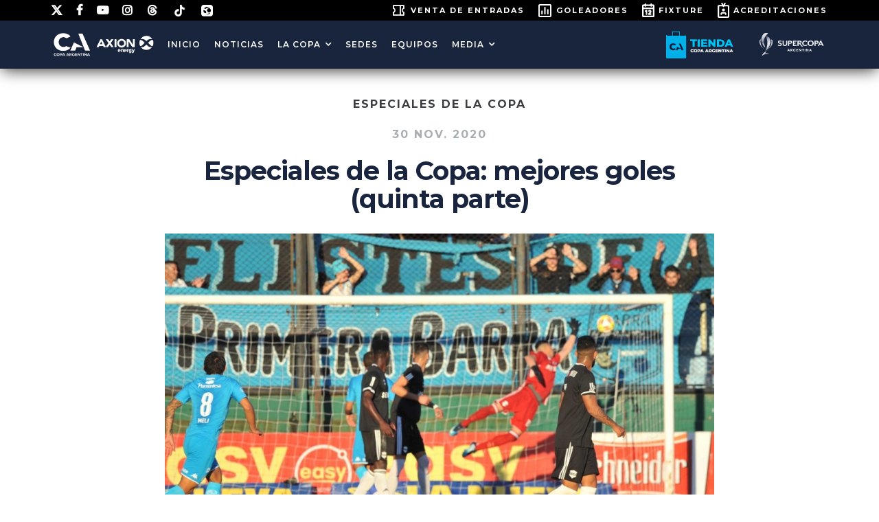

--- FILE ---
content_type: text/html
request_url: https://www.copaargentina.org/es/news/9453_Especiales-de-la-Copa-mejores-goles-quinta-parte-.html
body_size: 11744
content:
<!DOCTYPE html>
<!-- Style sheets and conditional switches to detect IE versions. Modernizr.js compatible. -->
<!--[if lt IE 7]> <html class="no-js ie6 oldie" lang="es"/> <![endif]-->
<!--[if IE 7]>    <html class="no-js ie7 oldie" lang="es"/> <![endif]-->
<!--[if IE 8]>    <html class="no-js ie8 oldie" lang="es"/> <![endif]-->
<!--[if gt IE 8]><!--> <html class="no-js" lang="es"> <!--<![endif]-->
<head>
    <meta charset="utf-8" />
    <!-- iOS web app capabilities -->
    <meta content="yes" name="apple-mobile-web-app-capable" />
    <meta name="apple-mobile-web-app-status-bar-style" content="black-translucent" />
    <!-- Disable scale mode in mobile devices. -->
    <meta name="viewport" content="width=device-width,initial-scale=1,user-scalable=no"/>
    <!-- Avoid IE to run compatibility. -->
    <meta http-equiv="X-UA-Compatible" content="IE=edge,chrome=1"/>
                    
    <!-- Style sheets -->
            <link rel="stylesheet" href="https://www.copaargentina.org/assets/css/style.css"/>
    
        <!-- Icons -->
    <link rel="icon" href="https://www.copaargentina.org/assets/img/apple-touch-icon.ico" type="image/x-icon" />
    <link rel="shortcut icon" href="https://www.copaargentina.org/assets/img/apple-touch-icon.ico" type="image/x-icon" />
    <!-- iOS generic -->
    <link rel="apple-touch-icon" href="https://www.copaargentina.org/assets/img/ios-icon-iphone.png" />
    <!-- iPad -->
    <link rel="apple-touch-icon" sizes="72x72" href="https://www.copaargentina.org/assets/img/ios-icon-ipad.png" />
    <!-- iOS Retina -->
    <link rel="apple-touch-icon" href="https://www.copaargentina.org/assets/img/ios-icon-retina.png" media="screen and (-webkit-min-device-pixel-ratio: 2)" />
    <!-- Startup image -->
    <link rel="apple-touch-startup-image" href="https://www.copaargentina.org/assets/img/startup.png">
    <!-- scripts exception -->
    <script>
        (function(document,navigator,standalone) {
            // prevents links from apps from oppening in mobile safari
            // this javascript must be the first script in your head
            if ((standalone in navigator) && navigator[standalone]) {
                var curnode, location=document.location, stop=/^(a|html)$/i;
                document.addEventListener('click', function(e) {
                    curnode=e.target;
                    while (!(stop).test(curnode.nodeName)) {
                        curnode=curnode.parentNode;
                    }
                    // Condidions to do this only on links to your own app
                    // if you want all links, use if('href' in curnode) instead.
                    if(curnode.href.length > 0 && 'href' in curnode && ( curnode.href.indexOf('http') || ~curnode.href.indexOf(location.host) ) ) {
                        e.preventDefault();
                        location.href = curnode.href;
                    }
                },false);
            }
        })(document,window.navigator,'standalone');
    </script>

    <script src="https://www.copaargentina.org/assets/js/libs/modernizr.custom.22061.js"></script>

    <title>Especiales de la Copa: mejores goles (quinta parte) - Copa Argentina / Web oficial de la Copa Argentina</title>        <meta property="fb:app_id" content="279661978745020" />
<meta name="Generator" content="" />
<meta name="Origen" content="" />
<meta name="Language" content="es" />
<meta name="Lang" content="es" />
<meta name="keywords" content="Copa Argentina,Copa,Argentina,Futbol,2015,2016,2017,2018,2019,River,Boca,Racing,Independiente,San Lorenzo,Interior,deportes" />
<meta name="locality" content="Argentina" />
<meta name="copyright" content="© 2019 Derechos Reservados Copa Argentina - Torneos" />
<meta name="robots" content="ALL" />
<meta name="author" content="Developed by Mueva el Volante" />
<meta property="og:url" content="https://www.copaargentina.org/es/news/9453_Especiales-de-la-Copa-mejores-goles-quinta-parte-.html" />
<meta property="og:locale" content="es_ES" />
<meta property="og:site_name" content="Copa Argentina / Web oficial de la Copa Argentina" />
<meta name="twitter:card" content="summary_large_image" />
<meta name="twitter:site" content="@copa_argentina" />
<meta name="twitter:creator" content="@copa_argentina" />
<meta property="og:type" content="article" />
<meta name="image" content="https://copaargentina.s3.amazonaws.com/images/m101144_crop169014_1024x576_proportional_15573509352EC0.jpg" />
<meta property="og:image" content="https://copaargentina.s3.amazonaws.com/images/m101144_crop169014_1024x576_proportional_15573509352EC0.jpg" />
<meta name="twitter:image" content="https://copaargentina.s3.amazonaws.com/images/m101144_crop169014_1024x576_proportional_15573509352EC0.jpg" />
<meta name="description" content="Godoy Cruz disfrutó de definiciones brillantes en distintas ediciones del certamen. La primera (José Luis Fernández en la edición 2013-2014) no logró el objetivo de aportar para la clasificación del equipo, pero la segunda (Gastón Giménez en 2017) sirvió como redención por tratarse del gol decisivo para avanzar a los Cuartos de Final por segunda vez. Dentro del grupo de tantos restantes, se destaca el convertido por Marcelo Meli en su despedida de Belgrano de Córdoba." />
<meta property="og:description" content="Godoy Cruz disfrutó de definiciones brillantes en distintas ediciones del certamen. La primera (José Luis Fernández en la edición 2013-2014) no logró el objetivo de aportar para la clasificación del equipo, pero la segunda (Gastón Giménez en 2017) sirvió como redención por tratarse del gol decisivo para avanzar a los Cuartos de Final por segunda vez. Dentro del grupo de tantos restantes, se destaca el convertido por Marcelo Meli en su despedida de Belgrano de Córdoba." />
<meta name="title" content="Especiales de la Copa: mejores goles (quinta parte)" />
<meta property="og:title" content="Especiales de la Copa: mejores goles (quinta parte)" />            
<script>
    hideViews   = true;
    firstImages = true;
</script>
        </head>
<body class="news fixed-header header-lg white-bg v-2024" ng-app="App" id="ng-app" ng-controller="MainController">
    <!-- Facebook Like SDK -->
    <div id="fb-root"></div>
    <script>
                (function(d, s, id) {
            var js, fjs = d.getElementsByTagName(s)[0];
            if (d.getElementById(id)) return;
            js = d.createElement(s); js.id = id;
            js.src = "//connect.facebook.net/es_ES/sdk.js#xfbml=1&version=v2.8&appId=279661978745020";
            fjs.parentNode.insertBefore(js, fjs);
        }(document, 'script', 'facebook-jssdk'));
    </script>

    <div id="container" role="document">
    <header id="header" class="clearfix ng-cloak" role="banner" ng-controller="HeaderController" ng-init="init('/es/web-menu-2024.json')" ng-cloack>
    <a href="#main" class="visuallyhidden" tabindex="1">Skip to content</a>
    
    <!-- Burger toggler -->
    <div id="navigation-toggle" class="toggle-menu icon-menu"><span>menu</span></div>
    
    <div id="header-zone7" class="header-footer-zone" ng-if="widgetsZones.header[7]">
        <div ng-repeat="item in widgetsZones.header[7]"  ng-repeat-end-watch="menuWidgetsLoaded" class="header-widgets-json" ng-cloak>
            <div dynamic="item"></div>
        </div>
    </div>
    <div class="wrapper-group">
    <div class="wrapper row1" ng-if="widgetsZones.header[1] || widgetsZones.header[2] || widgetsZones.header[3]">
        <div id="header-zone1" class="header-footer-zone" ng-class="{'empty-zone':!widgetsZones.header[1]}">
	        
            <div ng-repeat="item in widgetsZones.header[1]" dynamic="item" ng-if="widgetsZones.header[1]" ng-repeat-end-watch="menuWidgetsLoaded" class="header-widgets-json" ng-cloak>
            </div>
        </div>
        <div id="header-zone2" class="header-footer-zone" ng-class="{'empty-zone':!widgetsZones.header[2]}">
             <div ng-repeat="item in widgetsZones.header[2]" dynamic="item" ng-if="widgetsZones.header[2]" ng-repeat-end-watch="menuWidgetsLoaded" class="header-widgets-json" ng-cloak>
             </div>
            
        </div>
        <div id="header-zone3" class="header-footer-zone" ng-class="{'empty-zone':!widgetsZones.header[3]}">
            <div ng-repeat="item in widgetsZones.header[3]" dynamic="item" ng-if="widgetsZones.header[3]" ng-repeat-end-watch="menuWidgetsLoaded" class="header-widgets-json" ng-cloak>
            </div>
        </div>
    </div>
    <div class="wrapper row2" ng-if="widgetsZones.header[4] || widgetsZones.header[5] || widgetsZones.header[6]">
	    <div id="header-zone4" class="header-footer-zone" ng-class="{'empty-zone':!widgetsZones.header[4]}">
            <div ng-repeat="item in widgetsZones.header[4]" dynamic="item" ng-if="widgetsZones.header[4]" ng-repeat-end-watch="menuWidgetsLoaded" class="header-widgets-json" ng-cloak>
            </div>
	    </div>
	    <div id="header-zone5" class="header-footer-zone" ng-class="{'empty-zone':!widgetsZones.header[5]}">
            <div ng-repeat="item in widgetsZones.header[5]" dynamic="item" ng-if="widgetsZones.header[5]" ng-repeat-end-watch="menuWidgetsLoaded" class="header-widgets-json" ng-cloak>
            </div>
	    </div>
	    <div id="header-zone6" class="header-footer-zone" ng-class="{'empty-zone':!widgetsZones.header[6]}">
            <div ng-repeat="item in widgetsZones.header[6]" dynamic="item" ng-if="widgetsZones.header[6]" ng-repeat-end-watch="menuWidgetsLoaded" class="header-widgets-json" ng-cloak>
            </div>
	    </div>
    </div>
    </div>
    <div id="header-zone8" class="header-footer-zone" ng-if="widgetsZones.header[8]">
        <div ng-repeat="item in widgetsZones.header[8]"  ng-repeat-end-watch="menuWidgetsLoaded" class="header-widgets-json" ng-cloak>
            <div dynamic="item"></div>
        </div>
    </div>
    
    <!-- Mobile menu -->
    
    <!-- Navigation -->
    <nav id="navigation-mobile" class="menu burger-nav navigation clearfix" role="navigation">
        <div id="menu-zone1" class="menu-zone" ng-if="widgetsZones.menu[1]">
            <div ng-repeat="item in widgetsZones.menu[1]"  ng-repeat-end-watch="menuWidgetsLoaded" class="menu-widgets-json" ng-cloak>
                <div dynamic="item"></div>
            </div>
        </div>
        <ul class="menu">
	        <li ng-if="headerData.siteLangs.length > 0" id="languages">
	            <a ng-class="headerData.currentLang.class" href="#" ng-bind-html="headerData.currentLang.name" analytics-on analytics-event="lang-item" analytics-category="menu" analytics-label="{{headerData.currentLang.name}}"></a>
	            <a ng-class="item.class" ng-repeat="item in headerData.siteLangs" ng-repeat-end-watch="menuLoaded" ng-cloak href="{{item.url}}" ng-bind-html="item.name" analytics-on analytics-event="lang-item" analytics-category="menu" analytics-label="{{item.name}}"></a>
	        </li>
            <li class="{{item.class}}" ng-repeat="item in menuItems" ng-repeat-end-watch="menuLoaded" ng-cloak>
                <a href="{{item.link}}" class="{{item.icon}}" target="_blank" ng-if="item.blank" ng-bind-html="item.title" analytics-on analytics-event="main-item" analytics-category="menu" analytics-label="{{item.title}}"></a>
                <a href="{{item.link}}" class="{{item.icon}}" ng-if="!item.blank" ng-bind-html="item.title" analytics-on analytics-event="main-item" analytics-category="menu" analytics-label="{{item.title}}"></a>
                <ul class="submenu" ng-if="item.submenu">
                    <li class="{{subitem.class}}" ng-repeat="subitem in item.submenu" ng-repeat-end-watch="menuLoaded">
                        <a href="{{subitem.link}}" class="{{subitem.icon}}" target="_blank" ng-if="subitem.blank" ng-bind-html="subitem.title" analytics-on analytics-event="submenu-item" analytics-category="menu" analytics-label="{{subitem.title}}"></a>
                        <a href="{{subitem.link}}" class="{{subitem.icon}}" ng-if="!subitem.blank" ng-bind-html="subitem.title" analytics-on analytics-event="submenu-item" analytics-category="menu" analytics-label="{{subitem.title}}"></a>
                        <ul class="submenu" ng-if="subitem.submenu">
                            <li class="{{subsubitem.class}}" ng-repeat="subsubitem in subitem.submenu" ng-repeat-end-watch="menuLoaded">
                                <a href="{{subsubitem.link}}" class="{{subsubitem.icon}}" target="_blank" ng-if="subsubitem.blank" ng-bind-html="subsubitem.title" analytics-on analytics-event="subsubmenu-item" analytics-category="menu" analytics-label="{{subsubitem.title}}"></a>
                                <a href="{{subsubitem.link}}" class="{{subsubitem.icon}}" ng-if="!subsubitem.blank" ng-bind-html="subsubitem.title" analytics-on analytics-event="subsubmenu-item" analytics-category="menu" analytics-label="{{subsubitem.title}}"></a>
                            </li>
                            <li class="item_sub" ng-if="item.subtitle1">
                                <a href="{{item.link}}" class="{{item.icon}}" target="_blank" ng-if="item.blank" ng-bind-html="item.subtitle1" analytics-on analytics-event="subsubmenu-item" analytics-category="menu" analytics-label="{{item.subtitle1}}"></a>
                                <a href="{{item.link}}" class="{{item.icon}}" ng-if="!item.blank" ng-bind-html="item.subtitle1" analytics-on analytics-event="subsubmenu-item" analytics-category="menu" analytics-label="{{item.subtitle1}}"></a>
                            </li>
                            <li class="submenu-extra-items" ng-if="item.subtitle2">
                                <div class="item_sub2">
                                    {{item.subtitle2}}
                                </div>
                                <ul>
                                    <li ng-repeat="itemx in extraItems.news | tag:item.tagId | limitTo:3">
                                        <div class="more-items-img-container">
                                            <div class="more-items-img-mask"></div>
                                            <img ng-src="{{itemx.media}}" class="more-items-img" imageonload ng-if="itemx.media">
                                        </div>
                                        <div class="wrapper ng-cloak" ng-cloak>
                                            <time class="submenu-item-time more-items-time" ng-if="itemx.date" datetime="{{itemx.date}}"><span ng-bind-html="(itemx.date | amDateFormat:'D MMMM YYYY')"></span> <span class="date-time" ng-bind-html="(itemx.date | amDateFormat:'HH:mm')"></span></time>
                                            <h2>{{itemx.title}}</h2>
                                            <a ng-href="{{itemx.url}}" class="btn btn-empty" ng-if="itemx.button_text" ng-bind-html="itemx.button_text"></a>
                                        </div>
                                        <a ng-href="{{itemx.url}}" target="_blank" class="all-box-link" ng-if="itemx.blank == true"></a>
                                        <a ng-href="{{itemx.url}}" class="all-box-link" ng-if="itemx.blank == false"></a>
                                    </li>
                                </ul>
                            </li>
                        </ul>
                    </li>
                    <li class="item_sub" ng-if="item.subtitle1">
                        <a href="{{item.link}}" class="{{item.icon}}" target="_blank" ng-if="item.blank" ng-bind-html="item.subtitle1" analytics-on analytics-event="submenu-item" analytics-category="menu" analytics-label="{{item.subtitle1}}"></a>
                        <a href="{{item.link}}" class="{{item.icon}}" ng-if="!item.blank" ng-bind-html="item.subtitle1" analytics-on analytics-event="submenu-item" analytics-category="menu" analytics-label="{{item.subtitle1}}"></a>
                    </li>
                    <li class="submenu-extra-items" ng-if="item.subtitle2">
                        <div class="item_sub2">
                            {{item.subtitle2}}
                        </div>
                        <ul>
                            <li ng-repeat="itemx in extraItems.news | tag:item.tagId | limitTo:3">
                                <div class="more-items-img-container">
                                    <div class="more-items-img-mask"></div>
                                    <img ng-src="{{itemx.media}}" class="more-items-img" imageonload ng-if="itemx.media">
                                </div>
                                <div class="wrapper ng-cloak" ng-cloak>
                                    <time class="submenu-item-time more-items-time" ng-if="itemx.date" datetime="{{itemx.date}}"><span ng-bind-html="(itemx.date | amDateFormat:'D MMMM YYYY')"></span> <span class="date-time" ng-bind-html="(itemx.date | amDateFormat:'HH:mm')"></span></time>
                                    <h2>{{itemx.title}}</h2>
                                    <a ng-href="{{itemx.url}}" class="btn btn-empty" ng-if="itemx.button_text" ng-bind-html="itemx.button_text"></a>
                                </div>
                                <a ng-href="{{itemx.url}}" target="_blank" class="all-box-link" ng-if="itemx.blank == true"></a>
                                <a ng-href="{{itemx.url}}" class="all-box-link" ng-if="itemx.blank == false"></a>
                            </li>
                        </ul>
                    </li>
                </ul>
            </li>
        </ul>
        <div id="menu-zone2" class="menu-zone" ng-if="widgetsZones.menu[2]">
            <div ng-repeat="item in widgetsZones.menu[2]"  ng-repeat-end-watch="menuWidgetsLoaded" class="menu-widgets-json" ng-cloak>
                <div dynamic="item"></div>
            </div>
        </div>
    </nav>
    
    <div class="md-modal md-effect-3 ng-cloak message-modal" id="modal-general" ng-cloak>
        <div class="md-content">
            <div class="md-header">
                <h2 class="md-header-title"></h2>
                <a class="md-close"><i class="fa fa-close"></i></a>
            </div>
            <div class="md-body"></div>
        </div>
    </div>

    <div class="md-overlay"></div>
</header>
        <div id="content" >
        <div id="main" role="main" class="wrapper">
            <span class="slider-banner"> </span>
            <div id="row-first" class="row-fluid clearfix one">
                <div class="column full-content zone-1">
                            <section id="article-view" class="widget article-view"    >
        
                <article id="article-view-single article-view-single"
                 class="article" >
            <header>                                            <time class="article-view-time article-view-time"
                              datetime="2020-11-30T23:35:00+01:00" pubdate>
                            30 nov. 2020                                                    </time>
                                                                            <span class="article-view-category article-view-category category-especiales-de-la-copa">Especiales de la Copa</span>
                                                                                                    <h1 class="article-view-title article-view-title">Especiales de la Copa: mejores goles (quinta parte)</h1>
                                                                                                                                                        <figure>
                            <img src="https://copaargentina.s3.amazonaws.com/images/m101144_crop169014_1024x576_proportional_15573509352EC0.jpg" alt="" class="article-view-header-img article-view-header-img" />                        </figure>
                                                                            <div class="article-view-intro article-view-intro">
                        <p>Godoy Cruz disfrutó de definiciones brillantes en distintas ediciones del certamen. La primera (José Luis Fernández en la edición 2013-2014) no logró el objetivo de aportar para la clasificación del equipo, pero la segunda (Gastón Giménez en 2017) sirvió como redención por tratarse del gol decisivo para avanzar a los Cuartos de Final por segunda vez. Dentro del grupo de tantos restantes, se destaca el convertido por Marcelo Meli en su despedida de Belgrano de Córdoba.</p></div>
                </header>
                            <div class="article-view-body article-view-body">
                    <p>&nbsp;</p>
<p>En el <a href="https://www.copaargentina.org/es/news/9413_Especiales-de-la-Copa-mejores-goles-cuarta-parte-.html">cap&iacute;tulo anterior</a> de los <strong>&ldquo;Especiales de la Copa Argentina&rdquo;</strong> correspondiente a los mejores goles del certamen, <strong>Lucas Pratto hab&iacute;a repetido su presencia con tantos convertidos con las camisetas de V&eacute;lez (2011-2012) y River (2018)</strong>. El quinto episodio no encontr&oacute; a un goleador que haya reeditado su obra, pero permiti&oacute; la aparici&oacute;n de <strong>un equipo que disfrut&oacute; de sendas anotaciones brillantes</strong> en distintas ediciones de la competencia. Godoy Cruz se llev&oacute; un saldo neutro de las apariciones fruct&iacute;feras de Facundo Castill&oacute;n (2013-2014) y Gast&oacute;n Gim&eacute;nez (2017), ya que el primero no logr&oacute; evitar la eliminaci&oacute;n pero el segundo fue determinante en la clasificaci&oacute;n del Tomba a los Cuartos de Final por segunda y &uacute;ltima vez.</p>
<p>Adem&aacute;s, <strong>Santamarina de Tandil, Sansinena de General Cerri y Defensores de Pronunciamiento se favorecieron de goles brillantes en camino a sus respectivos estrenos como miembros del cuadro principal</strong> de la Copa Argentina. El conjunto entrerriano todav&iacute;a aguarda por cumplir el sue&ntilde;o de medirse contra River, contrincante que le depar&oacute; el sorteo de la Fase Final.</p>
<p>&nbsp;</p>
<p><strong><u>Mejores goles (quinta parte)</u></strong></p>
<p>&nbsp;</p>
<p><u><a href="https://www.copaargentina.org/es/partido/188_Santamarina-vs-Union-MdP-.html">Edici&oacute;n 2011-2012:&nbsp;Leonardo Acosta D&iacute;az (Santamarina)</a></u></p>
<p><figure class="img-left img-100 video-figure"><iframe class="vidPlayer"  type="text/html" width="100%" height="100%" src="//www.youtube.com/embed/WyTtJipX_3M?rel=0&autoplay=0" frameborder="0" allowfullscreen></iframe><figcaption><span class="article-header-video-copyright">#GolazosCopaArgentina: Leonardo Acosta Díaz</span></figcaption></figure></p>
<p><strong>Una d&eacute;cada en Argentina</strong> aparece como dato destacado en la pr&oacute;spera carrera del mediocampista uruguayo Leonardo Acosta D&iacute;az. Habituado a la fricci&oacute;n, el desdoblamiento defensivo y la enjundia, <strong>sorprendi&oacute; con un aporte crucial en la clasificaci&oacute;n de Santamarina de Tandil a los 32avos de Final</strong> de la edici&oacute;n 2011-2012. La paridad caracterizaba al cruce entre el Aurinegro y Uni&oacute;n de Mar del Plata en el estadio Municipal General San Mart&iacute;n cuando el volante central tom&oacute; un rebote fuera del &aacute;rea y sac&oacute; un <strong>misil que encontr&oacute; como destino inexorable el &aacute;ngulo superior izquierdo del arco defendido por Aldo Su&aacute;rez</strong>. El triunfo le permitir&iacute;a al conjunto dirigido por Rub&eacute;n Dar&iacute;o Forestello protagonizar un <a href="https://www.copaargentina.org/es/partido/32_Santamarina-vs-Boca.html">encuentro hist&oacute;rico contra Boca</a>, ya que lo tuvo en ventaja durante gran parte de los 90 minutos y alcanz&oacute; un empate sorpresivo ante el equipo que finalizar&iacute;a como campe&oacute;n de aquella edici&oacute;n.</p>
<p>&nbsp;</p>
<p><u><a href="https://www.copaargentina.org/es/partido/2035_Ferro-Carril-Sud-vs-Defensores-de-Salto.html">Edici&oacute;n 2012-2013:&nbsp;Rodrigo Lamardo (Ferrocarril Sud de Olavarr&iacute;a)</a></u></p>
<p><figure class="img-left img-100 video-figure"><iframe class="vidPlayer"  type="text/html" width="100%" height="100%" src="//www.youtube.com/embed/GHuQEAhpuM8?rel=0&autoplay=0" frameborder="0" allowfullscreen></iframe><figcaption><span class="article-header-video-copyright">#GolazosCopaArgentina: Rodrigo Lamardo</span></figcaption></figure></p>
<p><strong>Necesitaba recuperarse</strong>. Ferrocarril Sud ca&iacute;a en su estadio Domingo Colasurdo frente a Defensores de Salto en la Primera eliminatoria Zona Interior de la Copa Argentina. La salida del arquero visitante Alvaro V&aacute;zquez Espagnol encontr&oacute; el cabezazo de Mauro Goette para que recupere la posesi&oacute;n el representante de Olavarr&iacute;a. <strong>Rodrigo Lamardo anticip&oacute; el movimiento de su compa&ntilde;ero e inici&oacute; un slalom imparable desde el mediocampo</strong>. Previo a llegar a la medialuna, acomodado hacia su perfil predilecto, lanz&oacute; un zurdazo rasante que desat&oacute; la algarab&iacute;a de los simpatizantes locales. Si bien el empate 1-1 no se modific&oacute; en el complemento, <strong>la conversi&oacute;n de Lamardo no logr&oacute; el objetivo primario</strong>: los fallos de Carlos Lovera y Franco Basso en la serie de penales condenaron al equipo dirigido por Edgardo Malvestitti.</p>
<p>&nbsp;</p>
<p><u><a href="https://www.copaargentina.org/es/partido/2495_Godoy-Cruz-vs-Defensa-y-Justicia.html">Edici&oacute;n 2013-2014: Facundo Castill&oacute;n (Godoy Cruz)</a></u></p>
<p><figure class="img-left img-100 video-figure"><iframe class="vidPlayer"  type="text/html" width="100%" height="100%" src="//www.youtube.com/embed/TPJZY69cABk?rel=0&autoplay=0" frameborder="0" allowfullscreen></iframe><figcaption><span class="article-header-video-copyright">#GolazosCopaArgentina: Facundo Castillón</span></figcaption></figure></p>
<p>El eslab&oacute;n intermedio de una remontada brillante.<strong>&nbsp;En el &uacute;ltimo cuarto de hora del encuentro correspondiente a los 16avos de Final, Godoy Cruz se recuper&oacute; de una desventaja de tres tantos y estir&oacute; la definici&oacute;n contra Defensa y Justicia a los penales</strong>. Luego del descuento inicial de Facundo Castill&oacute;n (marcar&iacute;a posteriormente el empate con una vaselina brillante), Gonzalo Cabrera eludi&oacute; a varios rivales para ingresar al &aacute;rea y cedi&oacute; la pelota hacia atr&aacute;s. La entrada en velocidad de Jos&eacute; Luis Fern&aacute;ndez le permiti&oacute; sacar un remate que viaj&oacute; a gran velocidad hacia la red de uno de los arcos del estadio San Juan del Bicentenario. De todas maneras, el Halc&oacute;n de Florencio Varela se repondr&iacute;a en la serie desde los doce pasos para avanzar de ronda. La revancha del volante zurdo se dio en la temporada 2015-2016, cuando convirti&oacute; un tanto similar para la&nbsp;<a href="https://www.copaargentina.org/es/partido/2875_Rosario-Central-vs-Boca.html">victoria de Rosario Central sobre Boca</a>&nbsp;en los Cuartos de Final. &nbsp;</p>
<p>&nbsp;</p>
<p><u><a href="https://www.copaargentina.org/es/partido/2721_Lanus-vs-Atletico-Tucuman.html">Edici&oacute;n 2014-2015: V&iacute;ctor Ayala (Lan&uacute;s)</a></u>&nbsp;</p>
<p><figure class="img-left img-100 video-figure"><iframe class="vidPlayer"  type="text/html" width="100%" height="100%" src="//www.youtube.com/embed/FwKs9kFph2s?rel=0&autoplay=0" frameborder="0" allowfullscreen></iframe><figcaption><span class="article-header-video-copyright">#GolazosCopaArgentina: Víctor Ayala</span></figcaption></figure></p>
<p><strong>Lan&uacute;s ya derrotaba por 1-0 a Atl&eacute;tico Tucum&aacute;n luego del anticipo de Gustavo G&oacute;mez en el inicio del complemento</strong>. El conjunto dirigido por Guillermo Barros Schelotto no sufri&oacute; mayores sobresaltos en el <a href="https://www.copaargentina.org/es/sedes/1_Estadio-Padre-Martearena.html">estadio Padre Martearena de Salta</a> hasta que <strong>V&iacute;ctor Ayala exhibi&oacute; su calidad en la ejecuci&oacute;n de un tiro libre y sentenci&oacute; el destino</strong> de aquel encuentro correspondiente a los 32avos de Final. El Granate dar&iacute;a el primer paso hacia una de sus actuaciones de mayor relevancia en la Copa Argentina (fue semifinalista, campa&ntilde;a que <a href="https://www.copaargentina.org/es/partido/3272_Central-Cordoba-SdE-vs-Lanus.html">reeditar&iacute;a reci&eacute;n en 2019</a>); por el lado del futbolista paraguayo, emular&iacute;a su tanto en el inicio de la siguiente edici&oacute;n para <a href="https://www.copaargentina.org/es/partido/2831_Lanus-vs-San-Martin-F-.html">abrir el empate contra San Mart&iacute;n de Formosa</a>.</p>
<p>&nbsp;</p>
<p><u><a href="https://www.copaargentina.org/es/partido/2803_Cipolletti-vs-Club-Atletico-Sansinena.html">Edici&oacute;n 2015-2016:&nbsp;Brian Scalco (Club Atl&eacute;tico Sansinena)</a></u></p>
<p><figure class="img-left img-100 video-figure"><iframe class="vidPlayer"  type="text/html" width="100%" height="100%" src="//www.youtube.com/embed/qf_lpT3IW-M?rel=0&autoplay=0" frameborder="0" allowfullscreen></iframe><figcaption><span class="article-header-video-copyright">#GolazosCopaArgentina: Brian Scalco</span></figcaption></figure></p>
<p><strong>Un bombazo con valor agregado</strong>. Brian Scalco recibi&oacute; desde la posici&oacute;n de Walter Linares, mediocampista que hab&iacute;a presionado y recuperado la posesi&oacute;n en campo rival, gir&oacute; y tom&oacute; la decisi&oacute;n de quebrar la monoton&iacute;a del estadio La Visera de Cemento con un remate de media distancia. La pelota cobr&oacute; velocidad hasta tornarse inatajable para Nicol&aacute;s Caprio y sellar el <strong>&uacute;nico tanto del triunfo del Club Atl&eacute;tico Sansinena contra Cipolletti en R&iacute;o Negro</strong>. La <a href="https://www.copaargentina.org/es/partido/2795_Club-Atletico-Sansinena-vs-Cipolletti.html">igualdad 1-1 en General Cerri</a> obligaba al conjunto rojiblanco a imponerse en condici&oacute;n de visitante para sellar su clasificaci&oacute;n al cuadro principal y, al lograr el objetivo, se convirti&oacute; en rival de Newell&rsquo;s en 32avos de Final.</p>
<p>&nbsp;</p>
<p><u><a href="https://www.copaargentina.org/es/partido/3008_Godoy-Cruz-vs-Banfield.html">Edici&oacute;n 2017:&nbsp;Gast&oacute;n Gim&eacute;nez (Godoy Cruz)</a></u></p>
<p><figure class="img-left img-100 video-figure"><iframe class="vidPlayer"  type="text/html" width="100%" height="100%" src="//www.youtube.com/embed/X2PUOLJHAps?rel=0&autoplay=0" frameborder="0" allowfullscreen></iframe><figcaption><span class="article-header-video-copyright">#GolazosCopaArgentina: Gastón Giménez</span></figcaption></figure></p>
<p><strong>Inici&oacute; la jugada de manera brillante y le dio una conclusi&oacute;n id&eacute;ntica</strong>. Gast&oacute;n Gim&eacute;nez desactiv&oacute; la presi&oacute;n de Banfield en el mediocampo con una pisada que le permiti&oacute; salir ileso de tres rivales y favorecer la proyecci&oacute;n de Fabrizio Angileri. Luego de la triangulaci&oacute;n entre el lateral, Angel Gonz&aacute;lez y Santiago Garc&iacute;a, la pelota deriv&oacute; en la aparici&oacute;n del volante central dentro del &aacute;rea. Con escaso margen de maniobra ante la salida de Facundo Altamirano, <strong>pinch&oacute; la pelota con la precisi&oacute;n necesaria para sellar el 2-1 favorable a Godoy Cruz</strong> en el <a href="https://www.copaargentina.org/es/sedes/174_Estadio-Juan-Domingo-Peron.html">estadio Juan Domingo Per&oacute;n (Instituto de C&oacute;rdoba)</a>. El triunfo gener&oacute; que el Tomba <a href="https://www.copaargentina.org/es/partido/2237_Arsenal-vs-Godoy-Cruz.html">emule su mejor actuaci&oacute;n en la Copa Argentina</a> al regresar a los Cuartos de Final luego de cuatro a&ntilde;os.</p>
<p>&nbsp;</p>
<p><u><a href="https://www.copaargentina.org/es/partido/3133_Central-Cordoba-SdE-vs-Tigre.html">Edici&oacute;n 2018:&nbsp;Alfredo Ram&iacute;rez (Central C&oacute;rdoba de Santiago del Estero)</a></u></p>
<p><figure class="img-left img-100 video-figure"><iframe class="vidPlayer"  type="text/html" width="100%" height="100%" src="//www.youtube.com/embed/ZtIVjI3IzUQ?rel=0&autoplay=0" frameborder="0" allowfullscreen></iframe><figcaption><span class="article-header-video-copyright">#GolazosCopaArgentina: Alfredo Ramirez</span></figcaption></figure></p>
<p><strong>Un eslab&oacute;n necesario dentro de una campa&ntilde;a destacada</strong>. Se combinaron los tres futbolistas ingresados en el segundo tiempo y <strong>sellaron la clasificaci&oacute;n de Central C&oacute;rdoba de Santiago del Estero a los Octavos de Final de la Copa Argentina 2018</strong>. Diego Jara recibi&oacute; de Emanuel Romero y comenz&oacute; una acci&oacute;n memorable: ca&ntilde;o a Ignacio Canuto, elusi&oacute;n frente al cierre de Sebasti&aacute;n Prediger y nuevo enganche para superarlos por segunda vez antes de tocar hacia el medio del &aacute;rea. Alfredo Ram&iacute;rez entr&oacute; sin marca y defini&oacute; para consumar el segundo &uacute;ltimo tanto de la victoria sobre Tigre en el <a href="https://www.copaargentina.org/es/sedes/299_Estadio-15-de-Abril-Union-de-Santa-Fe-.html">estadio 15 de Abril (Uni&oacute;n de Santa Fe)</a>. El volante central repetir&iacute;a la <a href="https://www.copaargentina.org/es/partido/3153_Central-Cordoba-SdE-vs-Gimnasia-LP-.html">conversi&oacute;n ante Gimnasia La Plata</a> en los Cuartos de Final.</p>
<p>&nbsp;</p>
<p><u><a href="https://www.copaargentina.org/es/partido/3235_Belgrano-vs-Deportivo-Riestra.html">Edici&oacute;n 2019:&nbsp;Marcelo Meli (Belgrano de C&oacute;rdoba)</a></u></p>
<p><figure class="img-left img-100 video-figure"><iframe class="vidPlayer"  type="text/html" width="100%" height="100%" src="//www.youtube.com/embed/gX4KCLUVu1o?rel=0&autoplay=0" frameborder="0" allowfullscreen></iframe><figcaption><span class="article-header-video-copyright">#GolazosCopaArgentina: Marcelo Meli</span></figcaption></figure></p>
<p><strong>Si bien fue campe&oacute;n con Boca en la temporada 2014-2015, Marcelo Meli disfrut&oacute; su mejor producci&oacute;n en la Copa Argentina durante el &uacute;ltimo certamen</strong>. El inicio, todav&iacute;a en Belgrano de C&oacute;rdoba, fue impensado: abri&oacute; el marcador del triunfo sobre Deportivo Riestra con un remate desde afuera del &aacute;rea que tom&oacute; efecto hasta clavarse en el &aacute;ngulo superior derecho de uno de los arcos del&nbsp;<a href="https://www.copaargentina.org/es/sedes/4_Estadio-Julio-Humberto-Grondona.html">estadio Julio Humberto Grondona de Arsenal</a>. A mediados de 2019, el volante emigr&oacute; a Central C&oacute;rdoba de Santiago del Estero y se convirti&oacute; en una pieza fundamental del conjunto conducido por Gustavo Coleoni que, sorpresivamente,&nbsp;<a href="https://www.copaargentina.org/es/partido/3274_Central-Cordoba-SdE-vs-River.html">alcanz&oacute; la Final de la competencia</a>&nbsp;al superar a rivales del calibre de Estudiantes de La Plata y Lan&uacute;s.</p>
<p>&nbsp;</p>
<p><u><a href="https://www.copaargentina.org/es/partido/3278_Crucero-del-Norte-vs-Defensores-de-Pronunciamiento.html">Edici&oacute;n 2020:&nbsp;Leandro Allende (Defensores de Pronunciamiento)</a></u></p>
<p><figure class="img-left img-100 video-figure"><iframe class="vidPlayer"  type="text/html" width="100%" height="100%" src="//www.youtube.com/embed/7JUr8FSj1sM?rel=0&autoplay=0" frameborder="0" allowfullscreen></iframe><figcaption><span class="article-header-video-copyright">#GolazosCopaArgentina: Leandro Allende</span></figcaption></figure></p>
<p>Tom&oacute; el rechazo corto de Agust&iacute;n Bellone, comprob&oacute; la soledad en aquel espacio del estadio Comandante Andr&eacute;s Guacurar&iacute; y <strong>sac&oacute; un zurdazo inatajable</strong>. Leandro Allende sentenci&oacute; el <strong>triunfo fundamental de Defensores de Pronunciamiento en Misiones contra Crucero del Norte</strong>. Aquella conversi&oacute;n en el minuto 85 del encuentro de ida de la Fase Preliminar Regional ser&iacute;a determinante, ya que <a href="https://www.copaargentina.org/es/partido/3304_Defensores-de-Pronunciamiento-vs-Crucero-del-Norte.html">el Colectivero se impondr&iacute;a por 2-1</a> en Entre R&iacute;os pero quedar&iacute;a eliminado por convertir una menor cantidad de goles en condici&oacute;n de visitante. Opuesta ser&iacute;a la realidad del conjunto dirigido por Hern&aacute;n Orcellet, que se estrenar&aacute; como miembro del cuadro principal en un encuentro hist&oacute;rico: <a href="https://www.copaargentina.org/es/partido/3333_River-vs-Defensores-de-Pronunciamiento.html">jugar&aacute; contra River en 32avos de Final</a>.</p>
<p>&nbsp;</p>                                        
                </div>
                                        <footer class="article-view-footer article-view-footer social clearfix">
                    <div class="share-buttons">
    <script type="text/javascript" src="//s7.addthis.com/js/300/addthis_widget.js#pubid=ra-544f8c1468a40f48" async="async"></script>
    <script type="text/javascript">var addthis_config = { ui_language: "es" };</script>
    <div class="addthis_sharing_toolbox"></div>
</div>
                </footer>
                    </article>
                </section><!-- end #news -->
        <section id="landing-news" class="widget more-items one-four tabs-view tabs-end grey-bg" ng-controller="TabsController" ng-init="init('','8', 'https://www.copaargentina.org/assets/img/no-image.jpg','landing-news', '', 'CLASSespeciales-de-la-copa','','','','','','', '', '', '', '1', '', '/es/news/feed/editions.json', '', '', '', '', '', '', '','', '', '', '')"  ng-class="{'filtered': !filterMain}">
    <h2 class="widget-title">
        Mas noticias            </h2>
    
        <header class="clearfix hide-header ">
                            <ul class="tabs seleccion-selector" role="toolbar" style="display:none !important;">
                                                <li class="tab tab-noticias">
                                <a href="#content-landing-news" class="active"
                                   data-tab="noticias"
                                   data-ng-click="setFilterClass('noticias','', '', $event)" >Noticias</a>
                            </li>
                                                <li class="tab" ng-repeat="tab in extraTabs" ng-class="{'dropdown': tab.items}">
                        <a ng-click="tabAction(tab)" ng-if="!tab.items">
                            <span ng-bind-html="tab.name"></span>
                        </a>
                        <a ng-if="tab.items">
                            <span ng-bind-html="tab.current"></span>
                        </a>
                        <ul class="tabsSub seleccion-selector submenu" role="toolbar" ng-if="tab.items">
                            <li class="tab" ng-repeat="subTab in tab.items">
                                <a class="{{tab.class}}" ng-click="tabAction(subTab, tab)">
                                    <span ng-bind-html="subTab.name"></span>
                                </a>
                            </li>
                        </ul>
                    </li>
                </ul>
                                    
</header>
    <div class="tabs-content">
        <section id="content-landing-news" class="widget home-items more-items active">
        <div ng-show="isLoading && page==1" class="loading-container ng-cloak" ng-cloak>
            <i class="icon-loading"></i>
        </div>
        <div ng-show="!isLoading && noresults" class="no-results-container ng-cloak" ng-cloak>
                No se encontraron noticias            </div>
                    <ul ng-class="{'latest-list': filterLatest}" class=" more-items-list pages clearfix"  >
                <li ng-class="(item.mediaVideo || item.videoShow) ? 'has-video' : ''" class="content-landing-news-item more-items-item pinned-{{item.pinned}} {{item.extraClass}}" ng-repeat="item in pagedItemsLoaded"  ng-cloak>
                                        <div class="more-items-img-container" on-finish-render ng-if="!item.galleries">
                        <div class="more-items-img-mask"></div>
                                                            <video ng-src="{{item.videoShow | trustAsResourceUrl}}" loop playsinline autoplay muted ng-if="item.videoShow" onloadedmetadata="this.muted = true"></video>
                                    <video ng-src="{{item.mediaVideo | trustAsResourceUrl}}" loop playsinline autoplay muted ng-if="item.mediaVideo" onloadedmetadata="this.muted = true"></video>
                                    <img ng-src="{{item.mediaShow}}" class="more-items-img" imageonload ng-if="item.forceImage || (item.mediaShow && !item.videoShow && !item.mediaVideo)" alt="Photo {{$index}}">
                                                    </div>
                                            <div class="more-items-img-container" ng-if="item.galleries" on-finish-render>
                        <img ng-src="{{media}}" ng-repeat="media in item.galleries" class="more-items-img" imageonload ng-if="media" alt="Photo 2 {{$index}}">
                    </div>
                                            <div class="wrapper ng-cloak" ng-class="{'active': isItemActive(item), 'past-event': isItemPast(item)}" ng-cloak>
                        <div class="content-landing-news-user more-items-icon" ng-if="item.icon">
                            <i class="icon-{{item.icon}}"></i></div>
                        <div class="content-landing-news-user item-subsection more-items-subsection " ng-if="item.dates">
                                                            <span class="date-time date-{{$index}}" ng-repeat="date in item.dates">{{date | amDateFormat:'HH:mm'}}</span>
                                                        </div>
                        <div class="content-landing-news-user item-subsection more-items-subsection " ng-bind-html-unsafe="item.subsection" ng-if="item.subsection">{{item.subsection}}</div>
                        <div class="content-landing-news-user item-category more-items-category" ng-bind-html-unsafe="item.category" ng-if="item.category && !item.children">{{item.category}}</div>
                        <div class="content-landing-news-user item-subcategory more-items-category" ng-if="item.subcategory" ng-bind-html="item.subcategory"></div>
                        <div class="content-landing-news-user item-tag more-items-tag" ng-if="item.tagName">{{item.tagName}}</div>
                        <time class="content-landing-news-time more-items-time" ng-if="item.date && !item.children" datetime="{{item.date}}">{{item.date | amDateFormat:'D MMMM YYYY'}}
                            <span class="date-time">{{item.date | amDateFormat:'HH:mm'}}</span></time>
                        <time class="content-landing-news-time more-items-time-only" ng-if="item.time" datetime="{{item.time}}">{{item.time | amDateFormat:'HH:mm'}}{{item.date_to && item.time != item.date_to? ' - ': ''}}{{item.date_to && item.time != item.date_to? item.date_to : '' | amDateFormat:'HH:mm'}}</time>
                        <h2 ng-bind-html-unsafe="item.title" ng-if="item.title"></h2>
                        <div class="content-landing-news-user more-items-subtitle" ng-if="item.subtitle">
                            <i class="icon-{{item.subtitle}}"></i></div>
                        <div class="content-landing-news-user more-items-short-text" ng-if="item.short_text_html && !item.characters_number" ng-bind-html-unsafe="item.short_text_html"></div>
                        <div class="content-landing-news-user more-items-short-text" ng-if="item.short_text_html && item.characters_number" >{{item.short_text_html | limitTo:item.characters_number}}...</div>
                        <div class="content-landing-news-user more-items-short-text" ng-if="item.short_text && !item.characters_number" ng-bind-html-unsafe="item.short_text"></div>
                        <div class="content-landing-news-user more-items-short-text" ng-if="item.short_text && item.characters_number" >{{item.short_text | limitTo:item.characters_number}}...</div>
                        <div class="content-landing-news-user more-items-bottom-text1" ng-if="item.bottom_text1" ng-bind-html="item.bottom_text1"></div>
                        <div class="content-landing-news-user more-items-bottom-text2" ng-if="item.bottom_text2" ng-bind-html="item.bottom_text2"></div>
                        <div class="plus-text-icon" ng-class="get_plus_icon(item)" ng-if="item.plus_text" ng-click="show_plus(item)"></div>
                        <div class="plus-text" ng-bind-html-unsafe="item.plus_text" ng-if="item.plus_text" ng-show="item.show_plus == true">
                            {{item.plus_text}}
                        </div>


                        <a ng-href="{{item.url}}"  class="content-landing-news-user more-items-action" target="_blank" ng-if="item.button_text && item.url && item.blank == true && !item.url_other" ng-bind-html-unsafe="item.button_text"></a>
                        <a ng-href="{{item.url}}"  class="content-landing-news-user more-items-action" target="_self" ng-if="item.button_text && item.url && item.blank == false && !item.url_other" ng-bind-html-unsafe="item.button_text"></a>

                        <div class="btn-group" ng-if="item.url_other || item.url_third">
                            <a ng-href="{{item.url}}"  class="content-landing-news-user more-items-action" target="_blank" ng-if="item.button_text && item.url && item.blank == true" ng-bind-html-unsafe="item.button_text"></a>
                            <a ng-href="{{item.url_other}}"  class="content-landing-news-user more-items-action btn2" target="_blank" ng-if="item.button_text_other && item.blank == true" ng-bind-html-unsafe="item.button_text_other"></a>
                            <a ng-href="{{item.url_third}}"  class="content-landing-news-user more-items-action btn3" target="_blank" ng-if="item.button_text_third && item.blank == true">{{item.button_text_third}}</a>


                            <a ng-href="{{item.url}}"  class="content-landing-news-user more-items-action" target="_self" ng-if="item.button_text && item.url && item.blank == false" ng-bind-html-unsafe="item.button_text"></a>
                            <a ng-href="{{item.url_other}}"  class="content-landing-news-user more-items-action btn2" target="_self" ng-if="item.button_text_other && item.blank == false" ng-bind-html-unsafe="item.button_text_other"></a>
                            <a ng-href="{{item.url_third}}"  class="content-landing-news-user more-items-action btn3" target="_self" ng-if="item.button_text_third && item.blank == false">{{item.button_text_third}}</a>
                        </div>
                    </div>
                    <div ng-if="item.children" class="childrens-container">
                        <div class="content-landing-news-user item-category more-items-category {{item.extraClass}} children" 
                             ng-if="item.category"
                             ng-bind-html-unsafe="item.category"
                             ng-click="openChild(item.url, $event)">
                             {{item.category}}
                        </div>
                        <div ng-repeat="child in item.children" class="content-landing-news-user item-category more-items-category {{child.extraClass}} children"
                            ng-if="child.category"
                            ng-bind-html-unsafe="child.category"
                            ng-click="openChild(child.url, $event)">
                            {{child.category}}
                        </div>
                        <time class="content-landing-news-time more-items-time" ng-if="item.date" datetime="{{item.date}}">{{item.date | amDateFormat:'D MMMM YYYY'}}<span class="date-time">{{item.date | amDateFormat:'HH:mm'}}</span></time>
                    </div>
                                    <a ng-href="{{item.url}}"  target="_blank" class="all-box-link" ng-if="item.url && (item.blank == true || item.external)"></a>
					<a ng-href="{{item.url}}"  class="all-box-link" ng-if="item.url && (item.blank == false && !item.external)"></a>
                                </li>
            </ul>
                            <a class="btn btn-empty btn-lg load-more-bt ng-cloak" ng-show="(has_more() && !isLoading)" ng-click="show_more()" ng-cloak>MÁS</a>
                            <span ng-show="isLoading && page>1" class="load-more-bt btn btn-empty btn-lg ng-cloak" ng-cloak> {{percentLoaded}}% loading... </span>
                </section>
</div><!-- end .tab-content -->
</section><!-- end #biography-widgets -->
                </div>
            </div>
        </div>
    </div><!-- end #main -->
    <footer id="footer" role="contentinfo" >
    <div id="footer-zone7" class="header-footer-zone" ng-if="widgetsZones.footer[7]">
        <div ng-repeat="item in widgetsZones.footer[7]"  ng-repeat-end-watch="menuWidgetsLoaded" class="header-widgets-json" ng-cloak>
            <div dynamic="item"></div>
        </div>
    </div>
    <div class="wrapper-group">
        <div class="wrapper row1" ng-if="widgetsZones.footer[1] || widgetsZones.footer[2] || widgetsZones.footer[3]">
            <div id="footer-zone1" class="header-footer-zone" ng-class="{'empty-zone':!widgetsZones.footer[1]}">
     	        
                <div ng-repeat="item in widgetsZones.footer[1]" dynamic="item" ng-if="widgetsZones.footer[1]" ng-repeat-end-watch="menuWidgetsLoaded" class="header-widgets-json" ng-cloak>
                </div>
            </div>
            <div id="footer-zone2" class="header-footer-zone" ng-class="{'empty-zone':!widgetsZones.footer[2]}">
                 <div ng-repeat="item in widgetsZones.footer[2]" dynamic="item" ng-if="widgetsZones.footer[2]" ng-repeat-end-watch="menuWidgetsLoaded" class="header-widgets-json" ng-cloak>
                 </div>
                
            </div>
            <div id="footer-zone3" class="header-footer-zone" ng-class="{'empty-zone':!widgetsZones.footer[3]}">
                <div ng-repeat="item in widgetsZones.footer[3]" dynamic="item" ng-if="widgetsZones.footer[3]" ng-repeat-end-watch="menuWidgetsLoaded" class="header-widgets-json" ng-cloak>
                </div>
            </div>
        </div>
        <div class="wrapper row2" ng-if="widgetsZones.footer[4] || widgetsZones.footer[5] || widgetsZones.footer[6]">
     	    <div id="footer-zone4" class="header-footer-zone" ng-class="{'empty-zone':!widgetsZones.footer[4]}">
                <div ng-repeat="item in widgetsZones.footer[4]" dynamic="item" ng-if="widgetsZones.footer[4]" ng-repeat-end-watch="menuWidgetsLoaded" class="header-widgets-json" ng-cloak>
                </div>
     	    </div>
     	    <div id="footer-zone5" class="header-footer-zone" ng-class="{'empty-zone':!widgetsZones.footer[5]}">
                <div ng-repeat="item in widgetsZones.footer[5]" dynamic="item" ng-if="widgetsZones.footer[5]" ng-repeat-end-watch="menuWidgetsLoaded" class="header-widgets-json" ng-cloak>
                </div>
     	    </div>
     	    <div id="footer-zone6" class="header-footer-zone" ng-class="{'empty-zone':!widgetsZones.footer[6]}">
                <div ng-repeat="item in widgetsZones.footer[6]" dynamic="item" ng-if="widgetsZones.footer[6]" ng-repeat-end-watch="menuWidgetsLoaded" class="header-widgets-json" ng-cloak>
                </div>
     	    </div>
        </div>
    </div>
    <div id="footer-zone8" class="header-footer-zone" ng-if="widgetsZones.footer[8]">
        <div ng-repeat="item in widgetsZones.footer[8]"  ng-repeat-end-watch="menuWidgetsLoaded" class="header-widgets-json" ng-cloak>
            <div dynamic="item"></div>
        </div>
    </div>
</footer>

    </div>
<!-- end #container -->
    <!-- Scripts at the end for a faster page loading: -->
    <!-- jQuery loading from Google's CDN with fallback to local file. -->
    <script src="//ajax.googleapis.com/ajax/libs/jquery/1.11.1/jquery.min.js"></script>
    <script>window.jQuery || document.write('<script src="https://www.copaargentina.org/assets/js/libs/jquery-1.11.1.min.js"><\/script>')</script>
    <script src="https://www.copaargentina.org/assets/js/plugins.js"></script>
    <script src="https://www.copaargentina.org/assets/js/plugins-ng.js"></script>
    <script src="https://www.copaargentina.org/assets/js/script.js"></script>
    <script src="https://www.copaargentina.org/assets/js/script-ng.js"></script>
<!-- end scripts-->
<script type="text/javascript">App.value("system_language","es_ES").value("siteDomain","https://www.copaargentina.org/");App.value("auth_api",1);App.value("facebookAppId",'279661978745020');</script>    <!-- Global site tag (gtag.js) - Google Analytics -->
    <script async src="https://www.googletagmanager.com/gtag/js?id=G-PXVYLDV8C4"></script>
    <script>
        window.dataLayer = window.dataLayer || [];
        function gtag(){dataLayer.push(arguments);}
        gtag('js', new Date());

        gtag('config', 'G-PXVYLDV8C4', {
            cookie_flags: 'max-age=7200;secure;samesite=none'
        });
    </script>
    <!-- Installation Chrome's dialog box for IE6. -->
<!--[if lt IE 7 ]>
<script src="//ajax.googleapis.com/ajax/libs/chrome-frame/1.0.3/CFInstall.min.js"></script>
<script>window.attachEvent('onload',function(){CFInstall.check({mode:'overlay'})})</script>
<![endif]-->
</body>
</html>


--- FILE ---
content_type: application/javascript; charset=utf-8
request_url: https://www.copaargentina.org/assets/js/script.js
body_size: 5901
content:
/* 
 * Qiü Template System
 * Custom scripts
 * Version: 1.0
 * Author: Albano Manganelli
 * Mueva el Volante!
 * Info: /readme.markdown
*/

/* Put custom scripts and jQuery plugins/helpers constructors below this line.
   ------------------------------------------------------------------------------------------ */


function menuFinishLoad() {
    console.log('menu load web');
    $('year').each(function(){
        $(this).html(new Date().getFullYear());
    })
    if ($(window).width() < 1025) {
        setTimeout(function () {
            $('#social-links').prependTo('#navigation-mobile').css('opacity', 1);
        }, 400)
    }
    if ($(window).width() < 1025 && $('body').hasClass('v-2024') && !$('body').hasClass('supercopa') ) {
        setTimeout(function () {
            // $('#social-links-header').appendTo('#navigation-mobile').css('opacity', 1);
            $('#header #angular-menu').appendTo('#navigation-mobile').css('opacity', 1);
        }, 400)
    }
    if ( $('body').hasClass('supercopa')) {
        setTimeout(function () {
            var $submenu = $("#header #navigation .submenu");
            var submenuItems = $("#header #navigation .submenu li").get();

            if ($submenu.length === 0 || $submenu.find("li").length === 0) {
                return;
            }
    
            submenuItems.sort(function (a, b) {
                var textA = $(a).find("a").text();
                var textB = $(b).find("a").text();
    
                var numA = parseInt(textA, 10);
                var numB = parseInt(textB, 10);
    
                return numA - numB;
            });
    
            $.each(submenuItems, function (idx, itm) {
                $(".submenu").append(itm);
            });
        }, 500);
        if($(window).width() < 1025) {
            var navigationItems = $('#navigation.super-copa-menu .menu > li');
    
            if (navigationItems.length > 0) {
                $('.supercopa #navigation-mobile ul.menu').empty();
    
                $('.supercopa #navigation-mobile ul.menu').append(navigationItems.clone());
            }
        } 
    }
    if ($('body').hasClass('v-2024') && $('body').hasClass('pwa')) {
        setTimeout(function () {
            $('#navigation-more').appendTo('body #footer #navigation-footer ul li.pwa_menu');
            $('.pwa_menu').removeClass('active');
            $('#navigation-more').removeClass('show-menu');
    
            if ($('body #footer #navigation-footer #navigation-more ul li.dropdown.la-copa').length === 0) {
                var liCopa = $('<li class="dropdown la-copa"><a>La copa</a><ul class="submenu" style="display: none;"></ul></li>');
                $('body #footer #navigation-footer #navigation-more ul li.pwa-news').after(liCopa);
            }
    
            if ($('body #footer #navigation-footer #navigation-more ul li.dropdown.media').length === 0) {
                var liMedia = $('<li class="dropdown media"><a>Media</a><ul class="submenu" style="display: none;"></ul></li>');
                $('body #footer #navigation-footer #navigation-more ul li.pwa-teams').after(liMedia);
            }
    
            const copaItems = ['.pwa-el-reglamento', '.pwa-sedes-en-1-minuto', '.pwa-especiales-de-la-copa', '.pwa-las-figuras', '.pwa-goleadores', '.pwa-ganadores', '.pwa-atajadas', '.pwa-revivi'];
            copaItems.forEach(function(item) {
                $(`body.pwa.v-2024 #footer #navigation-footer #navigation-more ul li${item}`).appendTo('body #footer #navigation-footer #navigation-more ul > li.la-copa .submenu');
            });
    
            const mediaItems = ['.pwa-media-fotos', '.pwa-media-videos'];
            mediaItems.forEach(function(item) {
                $(`body.pwa.v-2024 #footer #navigation-footer #navigation-more ul li${item}`).appendTo('body #footer #navigation-footer #navigation-more ul > li.media .submenu');
            });
    
            $('.dropdown > a').off('click').click(function(e) {
                e.preventDefault();
                $(this).next('.submenu').toggle();
            });
        }, 500)
    }
}
function renderActionangular_fixture(){
      $("#angular-fixture.slide-fixture .more-items-list").addClass('owl-carousel owl-theme').owlCarousel({
        nav:true,
            navText:['',''],
          loop:false,
          dots:false,
          responsive:{
                 0:{
                     items:1,
                     stagePadding:15,
                     dots:false,
                     nav:false
                 },
                 600:{
                     items:2,
                     slideBy:2,
                     stagePadding:0
                 },
                 769:{
                     items:2,
                     slideBy:2,
                     stagePadding:0
                 },
                 1024:{
                     items:3,
                     slideBy:3,
                     stagePadding:0
                 },
                 1200:{
                     items:3,
                     slideBy:3,
                     stagePadding:0
                 },
                 1851:{
                     items:5,
                     slideBy:5,
                     stagePadding:0
                 }
            },
            
    });
}

function renderActionequipos() {
    $("#equipos .more-items-list").addClass('owl-carousel owl-theme').owlCarousel({
      nav:true,
          navText:['',''],
        loop:false,
        dots:false,
        responsive:{
               0:{
                   items:10,
                   slideBy:10,
                   nav:false,
               },
               600:{
                   items:10,
                   slideBy:10,
                   stagePadding:0,
                   nav:false,
               },
               769:{
                   items:10,
                   slideBy:10,
                   stagePadding:0
               },
               1024:{
                   items:12,
                   slideBy:12,
                   stagePadding:0
               },
               1200:{
                   items:16,
                   slideBy:16,
                   stagePadding:0
               },
               1851:{
                   items:19,
                   slideBy:19,
                   stagePadding:0
               }
          },
          
  });
}

$(document).ready(function () {


// grab an element
    var myElement = document.querySelector("body");
// construct an instance of Headroom, passing the element
    var headroom = new Headroom(myElement,{
        "offset": 50
    });
// initialise
    headroom.init();


    function resizeHomeSlides(target) {
        if ($(target).length) {
            var $fotoramaDiv = $(target).fotorama();
            var fotorama = $fotoramaDiv.data('fotorama');
            if ($(window).width() > 900) {
                fotorama.setOptions({
                    ratio: 900 / 613
                });
            } else if ($(window).height() < 400) {
                fotorama.setOptions({
                    ratio: 900 / 613
                });
            } else if ($(window).width() > 767) {
                fotorama.setOptions({
                    ratio: 900 / 613
                });

            } else {
                fotorama.setOptions({
                    ratio: 900 / 613
                });
            }

        }

    }

    resizeHomeSlides('#home-highlights .slides.fotorama');

    function resizeElement(target) {
        if ($(target).length) {
            var wHeight = $(window).height();
            var headerHeight = $('body:not(.transparent-header) #header').height();
            if (headerHeight) {
                var Sheight = wHeight - headerHeight;
            } else {
                var Sheight = wHeight;
            }
            $(target).height(Sheight);
        }
    }

    resizeElement('#home-highlights-desktop');


    // Video aspect ratio
    function resizeVideo() {
        $('.vidPlayer').each(function () {
            w = parseInt($(this).css('width'));
            h = parseInt(((w * 1) * 9) / 16);
            $(this).css('height', h);
        })
    }

    resizeVideo();
    $(window).resize(function () {
        resizeVideo();
        resizeElement('#home-highlights-desktop');
        resizeHomeSlides('#home-highlights .slides.fotorama');
    })

    if ($('#team-view .fotorama').length) {
        var $fotoramaTeam = $('#team-view .fotorama').fotorama();
        var fotoramaT = $fotoramaTeam.data('fotorama');
        fotoramaT.setOptions({
            fit: 'cover'
        });
    }


    // Tabs
	var tabs = $('ul.tabs');
	tabs.each(function(i) {

		//Get all tabs
		var tab = $(this).find('> li > a');
		tab.each(function(){
			var allTabContent = $(this).attr('href');
			$(allTabContent).hide();
			$(allTabContent+':first-child').show();
		})
		tab.click(function(e) {

			//Get Location of tab's content
			var contentLocation = $(this).attr('href');

			//Let go if not a hashed one
			if(contentLocation.charAt(0)=="#") {

				e.preventDefault();

				//Make Tab Active
				tab.removeClass('active');
				$(this).addClass('active');

				//Show Tab Content & add active class
				$(contentLocation).show().addClass('active').siblings().hide().removeClass('active');

			}
		});
	});
	

  
	
	// Slide items
	
	if($(".slide-items").length) {
	    $(".slide-items .more-items-list").addClass('owl-carousel owl-theme').owlCarousel({
		    nav:true,
            navText:['',''],
     	    loop:false,
     	    responsive:{
                 0:{
                     items:1,
                     stagePadding:30,
                     dots:false
                 },
                 600:{
                     items:2,
                     slideBy:2,
                     stagePadding:30
                 },
                 769:{
                     items:2,
                     slideBy:2,
                     stagePadding:30
                 },
                 1024:{
                     items:3,
                     slideBy:3,
                     stagePadding:30
                 },
                 1441:{
                     items:4,
                     stagePadding:30
                 }
            },

        });
    }

    // Slide on mobile

    if ($(window).width() < 768) {
        $(".slide-items-mobile .more-items-list").addClass('owl-carousel owl-theme').owlCarousel({
            responsive: {
                0: {
                    items: 1,
                    nav: false,
                    navText: ['', '']
                }
            },
            dots: false,
            stagePadding: 30
        });
    }


    // Slide Home

    setTimeout(function() {
        $(".slide-item-photos .more-items-item a").addClass('owl-carousel owl-theme').owlCarousel({
            responsive: {
                0: {
                    items: 1,
                    nav: false,
                    navText: ['', '']
                }
            },
            dots: true,
            stagePadding: 0
        });
    },100);


    $(".slide-item-photos .more-items-item a").addClass('owl-carousel owl-theme').owlCarousel({
        responsive: {
            0: {
                items: 1,
                nav: false,
                navText: ['', '']
            }
        },
        dots: true,
        stagePadding: 0
    });
    if($('body').hasClass('v-2024')) {
        $(".slide-items-home:not(.no-slide) .more-items-list").addClass('owl-carousel owl-theme').owlCarousel({
            items: 1,
            autoplay: false,
            autoplayTimeout: 5000,
            autoplayHoverPause: true,
            nav: false,
            navText: ['', ''],
            dots: true,
            stagePadding: 0,
            margin: 0,
            loop: false
        });
    }
    else {
        $(".slide-items-home:not(.no-slide) .more-items-list").addClass('owl-carousel owl-theme').owlCarousel({
            items: 1,
            autoplay: false,
            autoplayTimeout: 5000,
            autoplayHoverPause: true,
            nav: false,
            navText: ['', ''],
            dots: true,
            stagePadding: 10,
            margin: 20,
            loop: false
        });
    }
    $(".slide-items-home-img .more-items-list li a").addClass('owl-carousel owl-theme').owlCarousel({
        items: 1,
        autoplay: false,
        autoplayTimeout: 5000,
        autoplayHoverPause: true,
        nav: false,
        navText: ['', ''],
        dots: true,
        stagePadding: 0,
        margin: 0,
        loop: false
    });
    if($('body').hasClass('v-2024')) { 
        $("#top-stories-mobile .more-items-list").addClass('owl-carousel owl-theme').owlCarousel({
            items: 1,
            autoplay: false,
            autoplayTimeout: 5000,
            autoplayHoverPause: true,
            autoWidth: true,
            nav: false,
            navText: ['', ''],
            dots: true,
            stagePadding: 0,
            margin: 0,
            loop: true
        });
    } else {
        $("#top-stories-mobile .more-items-list").addClass('owl-carousel owl-theme').owlCarousel({
            items: 1,
            autoplay: false,
            autoplayTimeout: 5000,
            autoplayHoverPause: true,
            nav: false,
            navText: ['', ''],
            dots: true,
            stagePadding: 15,
            margin: 20,
            loop: true
        });
    }


    setTimeout(function () {
        if ($(window).width() > 767) {
            loadIsotope('.socialstream-items-list');
        }
    }, 600);


    // Home: News items rollover effect
    $('.home-news-item').hover(function () {
        $(this).addClass('full');
        $(this).removeClass('normal');
    });
    $('.home-news-item').mouseleave(function () {
        $(this).addClass('normal');
        $(this).removeClass('full');
    });

    // Galleries: gallery thumb rollover effect
    $('.animated-link').css('bottom', '-50px');
    $('.animated-area').hover(function () {
        $(this).find('.animated-link').animate({
            'bottom': 0
        }, 'fast');
    });
    $('.animated-area').mouseleave(function () {
        $(this).find('.animated-link').animate({
            'bottom': -50
        }, 'fast');
    });

});

$(document).ready(function () {


    var menuStatus;
    var left = $(window).scrollLeft();
    $("#navigation-toggle").click(function () {

        if (menuStatus != true) {
//            $('#navigation').prependTo('body');
            $(".burger-nav").addClass('open');
            $(this).addClass('open');
            $(window).scroll(function () {
                $(this).scrollLeft(left);
            });

            menuStatus = true;
            return false;
        } else {
            $(window).unbind('scroll');
            $(window).unbind('touchmove');
            $("#header .header-user").css('margin-left', '0');
            $(".burger-nav").removeClass('open');
            $(this).removeClass('open');
            menuStatus = false;
            return false;
        }
    });

});

function openMenu() {
    $('#navigation-more').toggleClass('show-menu');
    $('.pwa_menu').toggleClass('active');
}

function waitForElm(selector) {
    return new Promise(resolve => {
        if (document.querySelector(selector)) {
            return resolve(document.querySelector(selector));
        }

        const observer = new MutationObserver(mutations => {
            if (document.querySelector(selector)) {
                resolve(document.querySelector(selector));
                observer.disconnect();
            }
        });

        observer.observe(document.body, {
            childList: true,
            subtree: true
        });
    });
  }

$(document).ready(function () {
    waitForElm(".match-time").then((elm) => { 
        $('.match-time').each(function(){
            var matchTime = $(this).text().trim();
    
            if (matchTime.includes("00:00")) {
                $(this).css('display', 'none');
            }
        });
    })
    
    /* Felix v-2024 */
    if ($('body').hasClass('v-2024')) {
        $("#wrapper-sponsors .more-items-list").addClass('owl-carousel owl-theme').owlCarousel({
            nav:true,
            navText:['',''],
            loop:true,
            autoplay: true,
            dots:false,
            responsive:{
                    0:{
                        items:2,
                        stagePadding:15,
                        loop:true,
                        nav:false,
                        dots:false,
                    },
                    600:{
                        items:4,
                        slideBy:1,
                        stagePadding:0
                    },
                    769:{
                        items:4,
                        slideBy:1,
                        stagePadding:0
                    },
                    1024:{
                        items:6,
                        slideBy:1,
                        stagePadding:0
                    },
                    1200:{
                        items:6,
                        slideBy:1,
                        stagePadding:0
                    },
                    1851:{
                        items:6,
                        slideBy:1,
                        stagePadding:0
                    }
            },
                
        });
    }


    if (Modernizr.touch) {
        $('.datepicker').each(function () {
            iddate = $(this).attr('id');
            document.getElementById(iddate).type = 'date';
        });
        $('.datepicker.text').remove();
        $('.datepicker.hidden').removeClass('hidden');
    } else {
        $('.datepicker').each(function () {
            iddate = $(this).attr('id');
            document.getElementById(iddate).type = 'text';
        });
        $('.datepicker').datepicker({
            format: 'dd/mm/yyyy',
            changeMonth: true,
            changeYear: true,
            yearRange: "1980:+nn"
        });
        $('.datepicker.hidden').remove();
    }

    $('#schedule .day-content iframe').each(function () {
        videoWidth = $(this).parent().css('width').replace('px', '') * 1;
        videoHeight = Math.round((videoWidth / 16) * 9);
        $(this).attr('width', videoWidth);
        $(this).attr('height', videoHeight);
    })


});


function loadIsotope(isoContainer) {
    var $isotopeContainer = $(isoContainer);
    // init
    $isotopeContainer.isotope({
        // options
        itemSelector: '.socialstream-item',
        layoutMode: 'masonry',
        percentPosition: true,
        masonry: {
            gutter: 0
        }
    });
}

function reloadIsotope(isoContainer) {
    var imgLoad = imagesLoaded(isoContainer);
    imgLoad.on('always', function (instance) {
        $(isoContainer).isotope('destroy');
        loadIsotope(isoContainer);
    });
}

function getCookie(c_name) {
    var c_value = document.cookie;
    var c_start = c_value.indexOf(" " + c_name + "=");
    if (c_start == -1) {
        c_start = c_value.indexOf(c_name + "=");
    }
    if (c_start == -1) {
        c_value = null;
    } else {
        c_start = c_value.indexOf("=", c_start) + 1;
        var c_end = c_value.indexOf(";", c_start);
        if (c_end == -1) {
            c_end = c_value.length;
        }
        c_value = unescape(c_value.substring(c_start, c_end));
    }
    return c_value;
}

function setCookie(c_name, value, exdays) {
    var exdate = new Date();
    exdate.setDate(exdate.getDate() + exdays);
    var c_value = escape(value) + ((exdays == null) ? "" : "; expires=" + exdate.toUTCString());
    document.cookie = c_name + "=" + c_value;
}

function acceptCookies() {
    setCookie('cookiesbar', '1', 365);
    $('#cookiesbar').hide();
}

$(document).ready(function () {
    if (getCookie('cookiesbar') != "1") {
        $('#cookiesbar').show();
    }
});

var cookiesOptionsDefault = {
    title: 'Cookies & Privacy Policy',
    message: 'We use cookies to ensure you get the best experience on our website. <strong>ACCEPT</strong> all cookies or <strong>CONFIGURE</strong> them below:',
    delay: 600,
    expires: 60,
    link: '/en/cookies',
    onAccept: function(){
        if ($.fn.ihavecookies.preference("analytics") && typeof(ga_code) == 'function') {
            ga_code()
        }
        if ($.fn.ihavecookies.preference("marketing") && typeof(fb_code) == 'function') {
            fb_code()
        }
    },
    uncheckBoxes: true,
    acceptBtnLabel: 'Accept all',
    advancedSaveBtnLabel: 'Accept selected',
    moreInfoLabel: 'Check our Cookies Policy',
    advancedBtnLabel: 'Customise',
    cookieTypesTitle: 'Select which cookies you want to accept',
    cookieTypes: [
        {
            type: 'Analytics',
            value: 'analytics',
            description: 'Cookies related to site visits, browser type, etc.'
        },
        {
            type: 'Marketing',
            value: 'marketing',
            description: 'Cookies related to marketing, e.g. newsletters, social media, etc'
        }
    ],
    fixedCookieTypeLabel: 'Essential',
    fixedCookieTypeDesc: 'These are essential for the website to work correctly.'
}
var cookiesLangs = {
    es: {
        title: 'Cookies y Política de Privacidad',
        message: 'Con el objetivo de que tengas la mejor experiencia posible en nuestra web, utilizamos cookies. Puedes <strong>ACEPTAR</strong> todas las cookies o <strong>CONFIGURARLAS</strong> aquí abajo:',
        link: '/es/cookies.html',
        acceptBtnLabel: 'Aceptar todas',
        advancedSaveBtnLabel: 'Aceptar selección',
        moreInfoLabel: 'Échale un vistazo a la Política de Privacidad',
        advancedBtnLabel: 'Configurar',
        cookieTypesTitle: 'Elige las cookies que quieres aceptar',
        cookieTypes: [
            {
                type: 'Analíticas',
                value: 'analytics',
                description: 'Cookies relacionadas con visitas a la web, navegador utilizado, etc.'
            },
            {
                type: 'Márketing',
                value: 'marketing',
                description: 'Cookies relacionadas con márketing: newsletters, redes sociales, etc.'
            }
        ],
        fixedCookieTypeLabel: 'Esenciales',
        fixedCookieTypeDesc: 'Las necesarias para el buen funcionamiento de la web, como esta barra de cookies.'
    },
    fr: {
        title: 'Cookies et Politique de la Vie Privée',
        message: 'Pour assurer que vous avez la meilleure expérience possible dans notre site web, nous utilisons des cookies. Vous pouvez  les <strong>ACCEPTER</strong> ou les <strong>CONFIGURER</strong> ci dessous :',
        link: '/fr/cookies',
        acceptBtnLabel: 'Accepter tous',
        advancedSaveBtnLabel: 'Accepter sélection',
        moreInfoLabel: 'Lisez notre Politique de la Vie Privée',
        advancedBtnLabel: 'Configurer',
        cookieTypesTitle: 'Choisissez les cookies que vous souhaitez accepter',
        cookieTypes: [
            {
                type: 'Analytiques',
                value: 'analytics',
                description: 'Cookies reliés aux visites au site web, type de browser, etc.'
            },
            {
                type: 'Marketing',
                value: 'marketing',
                description: 'Cookies reliés au marketing : newsletters, réseaux sociaux, etc'
            }
        ],
        fixedCookieTypeLabel: 'Essentiels',
        fixedCookieTypeDesc: 'Nécessaires pour le correct fonctionnement du site web, comme ce message.'
    },
    it: {
        title: 'Cookie e politica sulla privacy',
        message: 'Utilizziamo i cookie per assicurarti la migliore esperienza sul nostro sito web. <strong>ACCETTA</strong> tutti i cookie o <strong>CONFIGURALI</strong> di seguito:',
        delay: 600,
        expires: 60,
        link: '/it/cookies',
        onAccept: function(){
            if ($.fn.ihavecookies.preference("analytics") && typeof(ga_code) == 'function') {
                ga_code()
            }
            if ($.fn.ihavecookies.preference("marketing") && typeof(fb_code) == 'function') {
                fb_code()
            }
        },
        uncheckBoxes: true,
        acceptBtnLabel: 'Accettare tutti',
        advancedSaveBtnLabel: 'Accettare selezione',
        moreInfoLabel: 'Consulta la nostra Cookie Policy',
        advancedBtnLabel: 'Personalizza i cookie',
        cookieTypesTitle: 'Seleziona quali cookie vuoi accettare',
        cookieTypes: [
            {
                type: 'Analitico',
                value: 'analytics',
                description: 'Cookie relativi alle visite al sito, al tipo di browser, ecc.'
            },
            {
                type: 'Marketing',
                value: 'marketing',
                description: 'Cookie relativi al marketing, ad esempio newsletter, social media, ecc.'
            }
        ],
        fixedCookieTypeLabel: 'Essenziale',
        fixedCookieTypeDesc: 'Questi sono essenziali per il corretto funzionamento del sito web.'
    },
    pt: {
        title: 'Política de Privacidade e Cookies',
        message: 'Usamos cookies para garantir que você tenha a melhor experiência em nosso site. <strong>ACEITE</strong> todos os cookies ou <strong>CONFIGURE-os</strong> abaixo:',
        link: '/pt/cookies',
        acceptBtnLabel: 'Aceitar tudas',
        advancedSaveBtnLabel: 'Aceitar seleção',
        moreInfoLabel: 'Consulte nossa Política de Cookies',
        advancedBtnLabel: 'Configurar',
        cookieTypesTitle: 'Selecione quais cookies você deseja aceitar:',
        cookieTypes: [
            {
                type: 'Analíticos',
                value: 'analytics',
                description: 'Cookies relacionados a visitas ao site, navegador usado, etc.'
            },
            {
                type: 'Marketing',
                value: 'marketing',
                description: 'Cookies relacionados a marketing: boletins informativos, redes sociais, etc.'
            }
        ],
        fixedCookieTypeLabel: 'Essenciais',
        fixedCookieTypeDesc: 'Aqueles necessários para o funcionamento adequado do site, como esta barra de cookies.'
    }
}
$(document).ready(function() {
    if ($('#ihavecookiesBtn').length) {
        var currentLang = $('meta[name="Language"]').attr('content');
        var cookiesOptions = cookiesOptionsDefault;
        if (typeof (cookiesLangs[currentLang]) == 'object') {
            cookiesOptions = $.extend(cookiesOptions, cookiesLangs[currentLang]);
        }
        $('body').ihavecookies(cookiesOptions);

        $('#ihavecookiesBtn').on('click', function () {
            $('body').ihavecookies(cookiesOptions, 'reinit');
        });
    }
});

--- FILE ---
content_type: image/svg+xml
request_url: https://www.copaargentina.org/assets/img/nav-bg.svg
body_size: 95548
content:
<svg viewBox="0 0 1015 129" fill="none" xmlns="http://www.w3.org/2000/svg">
<mask id="mask0_1094_994" style="mask-type:alpha" maskUnits="userSpaceOnUse" x="0" y="0" width="1015" height="129">
<rect x="0.759033" width="1014.24" height="129" fill="#0D2344"/>
</mask>
<g mask="url(#mask0_1094_994)">
<path d="M849.498 113.085C848.708 113.005 848.084 113.94 847.217 113.478C849.704 108.873 847.596 104.219 842.285 102.768C838.065 101.615 833.784 101.833 829.565 102.774C825.37 103.708 821.396 105.282 817.653 107.416C817.21 107.668 816.758 107.914 816.356 108.221C814.536 109.608 814.493 110.718 816.307 112.089C818.111 113.451 820.219 114.247 822.339 114.985C823.009 115.219 823.704 115.385 824.386 115.581C824.819 115.415 825.382 115.489 825.603 114.927C824.481 114.432 823.301 114.044 822.256 113.423C819.899 112.024 819.921 110.659 822.241 109.058C822.659 108.769 823.108 108.507 823.566 108.289C827.871 106.223 832.404 105.113 837.192 105.218C839.47 105.267 841.679 105.719 843.508 107.213C846.087 109.319 846.071 111.766 843.496 113.832C841.75 115.234 840.407 117.14 838.191 117.961C837.527 118.207 836.87 118.742 836.888 119.529C836.913 120.599 837.982 120.657 838.683 120.918C841.867 122.105 845.238 122.465 848.579 122.895C854.271 123.63 860.005 123.605 865.734 123.676C877.913 123.827 890.074 123.027 902.251 122.917C913.711 122.812 925.168 122.748 936.607 123.627C945.169 124.285 953.703 125.21 962.222 126.277C971.347 127.421 980.465 128.62 989.593 129.748C997.199 130.689 1004.81 131.645 1012.43 132.429C1017.11 132.908 1021.81 133.077 1026.5 133.385C1026.5 132.361 1026.5 131.337 1026.5 130.314C1018.6 130.649 1010.77 129.723 1002.95 128.798C992.193 127.525 981.452 126.096 970.702 124.752C963.501 123.851 956.297 122.987 949.093 122.108C942.898 121.352 936.674 120.925 930.451 120.503C916.44 119.56 902.426 120.082 888.412 120.426C879.306 120.651 870.196 120.752 861.09 120.473C856.994 120.347 852.921 119.91 848.914 119.105C847.602 118.84 845.589 118.889 845.306 117.297C845.005 115.603 847.061 115.342 848.17 114.564C848.748 114.158 849.446 113.927 850.088 113.617C849.882 113.442 849.691 113.263 849.498 113.085Z" fill="#36C3F2"/>
<path d="M1026.49 80.5555C1016.36 80.5463 1006.23 80.5186 996.115 79.956C984.578 79.3135 973.065 78.4312 961.589 77.0323C954.186 76.1316 946.816 75.0371 939.453 73.8473C930.912 72.47 924.111 68.5257 919.227 61.3379C917.903 59.3888 916.455 57.5227 914.753 55.8902C911.996 53.2401 909.559 50.3533 908.219 46.7349C907.678 45.2776 906.486 44.8995 905.349 44.3061C903.923 43.5652 902.524 42.8766 901.28 41.7422C898.32 39.049 898.212 38.4403 901.446 35.7411C898.996 35.8149 897.048 36.5588 895.308 37.7548C893.452 39.0306 893.295 40.6938 894.755 42.4831C896.073 44.1002 897.813 45.2346 899.66 46.0985C902.724 47.5342 904.765 49.7877 906.738 52.5699C910.982 58.5587 915.736 64.1909 920.426 69.8538C923.702 73.8074 928.214 75.7104 933.143 76.6911C942.969 78.6494 952.886 79.9898 962.825 81.2011C973.179 82.4647 983.57 83.3501 993.973 84.0356C999.993 84.4322 1006.03 84.6136 1012.06 84.7704C1016.87 84.8934 1021.68 84.835 1026.49 84.8565C1026.49 83.4239 1026.49 81.9912 1026.49 80.5555Z" fill="#36C3F2"/>
<path d="M1026.49 105.743C1015.73 105.823 1005.02 104.999 994.317 104.093C981.575 103.01 968.916 101.243 956.254 99.5333C944.201 97.907 932.181 96.0409 920.146 94.2762C917.015 93.8151 913.88 93.3601 910.755 92.8528C909.854 92.7052 908.954 92.4532 908.099 92.1242C907.19 91.7707 906.412 91.1312 906.805 90.0275C907.291 88.6625 906.649 87.6172 906.022 86.5843C903.317 82.1142 900.957 77.4658 898.612 72.8021C896.621 68.8393 893.722 65.4975 890.913 62.1126C889.521 60.4371 887.588 59.4195 885.723 58.3466C883.329 56.9724 880.852 55.7334 878.666 54.0179C878.184 53.6398 877.668 53.2832 877.253 52.8405C873.39 48.7117 872.947 47.07 877.173 43.3224C877.366 43.1502 877.649 43.0826 877.748 42.809C875.716 42.9565 874.342 44.1186 873.125 45.4836C871.828 46.9409 871.65 48.5795 872.569 50.3134C873.347 51.7768 874.392 53.0157 875.652 54.0979C877.686 55.841 879.92 57.329 882.327 58.4327C888.922 61.4609 892.985 66.9363 896.415 72.9343C898.999 77.4566 901.163 82.2218 903.523 86.8733C904.31 88.4227 904.519 89.84 903.508 91.4878C902.546 93.0557 902.939 93.7874 904.663 94.5652C906.458 95.3738 908.422 95.589 910.337 95.8195C917.848 96.7295 925.38 97.4397 932.885 98.3927C942.618 99.6286 952.327 101.07 962.06 102.34C971.181 103.53 980.312 104.637 989.446 105.737C1001.75 107.219 1014.12 107.65 1026.49 108.197C1026.49 107.382 1026.49 106.564 1026.49 105.743Z" fill="#36C3F2"/>
<path d="M1026.49 60.2834C1025.65 61.1411 1024.56 60.7814 1023.59 60.7999C1008.85 61.1073 994.108 61.2057 979.39 60.1911C970.524 59.5794 961.663 58.8169 952.987 56.6587C947.041 55.18 941.558 52.8865 936.994 48.6501C935.424 47.1929 933.647 45.957 931.972 44.6135C930.934 43.7835 929.852 42.9964 928.884 42.0926C926.265 39.6516 926.029 38.2743 927.581 35.1877C924.756 35.9193 923.681 38.0068 924.861 40.5554C925.519 41.9788 926.643 43.0426 927.824 44.0386C931.029 46.7471 934.225 49.4648 937.452 52.1426C942.249 56.1238 948.027 57.8116 953.965 59.0414C962.598 60.8275 971.369 61.5008 980.143 62.1003C995.58 63.1517 1011.04 62.9027 1026.49 62.7398C1026.49 61.922 1026.49 61.1042 1026.49 60.2834Z" fill="#36C3F2"/>
<path d="M1026.49 40.0113C1018.32 40.4694 1010.15 40.7369 1001.97 40.7522C992.233 40.7676 982.577 40.1435 973.016 38.1821C966.448 36.8355 960.357 34.2746 954.423 31.2649C954.149 31.1265 953.894 30.9513 953.639 30.7822C951.69 29.4817 951.644 29.1405 953.116 27.1145C952.37 26.967 951.721 27.2344 951.076 27.5664C950.086 28.0737 948.759 28.3904 948.802 29.7461C948.838 30.939 949.865 31.6368 950.87 32.2117C958.931 36.8202 967.481 39.9836 976.719 41.2533C988.404 42.8581 1000.13 43.2978 1011.9 42.6921C1016.28 42.4646 1020.69 42.6399 1025.06 42.0803C1025.58 42.0127 1026.09 42.0773 1026.48 42.4738C1026.49 41.6499 1026.49 40.8291 1026.49 40.0113Z" fill="#36C3F2"/>
<path d="M163.522 230.982C169.385 231.502 175.246 232.021 181.11 232.538C182.733 232.498 184.355 232.458 185.978 232.412C186.796 232.387 187.078 232.756 186.829 233.534L186.918 233.623C188.344 233.303 189.285 232.264 190.385 231.327C185.95 231.179 181.642 230.54 177.354 229.802C172.222 228.922 167.108 227.988 161.92 227.434C158.558 227.078 157.956 225.381 159.997 222.682C160.793 221.63 161.73 220.646 162.747 219.807C169.232 214.473 175.289 208.66 181.42 202.941C186.285 198.407 191.734 194.837 197.859 192.433C203.016 190.41 207.832 187.733 212.835 185.427C223.782 180.379 234.751 175.377 245.593 170.098C256.347 164.863 267.715 161.094 278.855 156.79C287.147 153.583 295.307 150.078 303.285 146.149C312.093 141.811 321.3 138.414 330.36 134.67C341.593 130.024 351.492 123.135 361.539 116.485C362.344 115.95 363.626 115.391 363.303 114.272C362.986 113.174 361.554 113.368 360.62 113.276C358.834 113.1 357.018 113.223 355.106 113.223C355.211 111.735 356.431 111.397 357.316 110.887C360.15 109.245 363.211 108.083 366.244 106.856C376.41 102.752 386.85 99.5856 397.711 97.987C401.756 97.3905 405.809 96.9171 409.808 96.0255C410.889 95.7857 412.027 95.7488 413.136 96.1516C413.929 96.4375 414.325 95.7304 414.461 95.2108C414.694 94.3162 413.843 94.2271 413.302 94.2855C410.564 94.5898 407.825 94.928 405.102 95.3523C397.198 96.5851 389.33 97.99 381.607 100.139C374.665 102.07 367.962 104.661 361.293 107.342C359.031 108.252 356.827 109.307 354.624 110.355C353.893 110.702 353.21 111.188 352.577 111.695C351.941 112.206 351.28 112.811 351.796 113.761C352.227 114.554 353.038 114.453 353.711 114.296C355.847 113.801 357.925 113.823 360.076 114.613C360.217 115.815 359.366 116.288 358.69 116.833C355.813 119.151 352.7 121.137 349.418 122.8C343.231 125.933 337.782 130.363 331.307 132.985C322.978 136.358 314.659 139.752 306.374 143.226C302.925 144.671 299.548 146.297 296.186 147.936C286.904 152.458 277.239 156.07 267.564 159.603C253.94 164.58 240.716 170.4 227.71 176.81C216.821 182.174 205.745 187.161 194.685 192.166C188.332 195.04 182.619 198.782 177.37 203.363C170.854 209.05 164.256 214.636 157.338 219.847C155.258 221.415 153.269 223.21 152.298 225.854C151.348 228.437 151.594 229.227 154.293 230.53C157.363 230.647 160.482 230.014 163.522 230.982Z" fill="#36C3F2"/>
<path d="M216.367 220.825C212.544 219.168 208.942 218.955 205.487 218.159C203.729 217.756 201.388 217.919 200.794 215.912C200.275 214.16 201.959 212.745 203.121 211.488C206.735 207.584 210.377 203.701 214.105 199.904C216.858 197.1 220.497 195.621 223.918 193.857C229.139 191.16 234.407 188.553 239.678 185.953C252.318 179.718 264.697 172.936 277.82 167.694C294.901 160.869 311.792 153.598 328.231 145.322C330.047 144.406 332.091 143.945 333.686 142.58C333.975 142.331 334.396 142.097 334.758 142.094C342.721 142.051 350.254 139.635 357.888 137.858C368.826 135.315 379.668 132.339 390.64 129.957C399.057 128.128 407.254 125.736 415.204 122.459C417.294 121.598 419.28 120.549 421.087 119.194C422.94 117.804 424.264 116.033 424.916 113.78C425.189 112.83 425.269 111.969 424.08 111.167C423.247 117.281 418.557 119.599 413.76 121.647C405.935 124.983 397.739 127.055 389.429 128.865C379.859 130.953 370.427 133.671 360.924 136.084C354.289 137.769 347.632 139.346 340.856 140.37C340.754 140.385 340.656 140.443 340.558 140.44C335.936 140.262 331.965 142.392 328.062 144.332C309.465 153.565 290.288 161.459 271.105 169.348C261.074 173.474 251.562 178.694 241.841 183.472C234.33 187.161 226.917 191.044 219.375 194.671C214.842 196.851 210.819 199.523 207.62 203.498C205.125 206.6 202.19 209.348 199.593 212.376C196.317 216.195 196.922 217.796 201.895 218.814C205.395 219.533 208.914 220.161 212.325 221.27C213.539 221.667 214.726 221.612 216.367 220.825Z" fill="#36C3F2"/>
<path d="M396.66 140.038C384.214 139.623 372.434 143.266 360.506 146.008C349.48 148.544 338.511 151.348 327.364 153.349C326.156 153.565 324.958 153.884 323.765 153.319C322.223 152.59 322.02 153.866 321.799 154.767C321.528 155.873 322.358 156.129 323.277 156.175C325.456 156.276 327.533 155.683 329.617 155.2C344.63 151.723 359.634 148.2 374.647 144.726C380.532 143.364 386.442 142.423 392.552 142.798C400.21 143.269 407.174 140.576 413.862 137.228C418.883 134.716 423.754 131.903 428.684 129.207C430.396 128.272 431.982 127.159 433.3 125.696C435.224 123.559 435.743 121.038 435.31 118.277C435.132 117.137 434.76 116.079 433.365 115.861C433.263 116.024 433.073 116.184 433.091 116.313C433.859 121.395 431.475 124.829 427.206 127.061C420.872 130.372 414.424 133.462 408.065 136.73C405.303 138.15 402.497 139.312 399.362 139.515C398.501 139.868 397.632 140.213 396.66 140.038Z" fill="#36C3F2"/>
<path d="M644.059 104.003C643.724 105.498 642.679 106.46 641.564 107.388C638.386 110.029 634.624 111.566 630.872 113.128C628.385 114.161 625.699 113.986 623.109 114.321C617.638 115.031 612.115 115.277 606.657 116.122C598.787 117.343 590.919 118.576 583.027 119.658C577.664 120.393 572.301 121.164 566.858 121.18C565.174 121.186 563.555 119.996 561.751 121.244C561.044 118.05 560.783 115.136 562.408 112.439C563.57 110.515 562.955 108.726 562.365 106.417C561.366 111.803 559.157 116.51 560.192 121.841C560.543 123.642 561.24 124.011 562.691 124.088C566.29 124.282 569.855 123.777 573.386 123.292C585.018 121.69 596.611 119.772 608.249 118.21C613.815 117.463 619.445 117.189 625.057 116.814C631.646 116.374 637.553 114.109 642.943 110.401C644.031 109.654 644.993 108.707 645.937 107.776C646.834 106.884 647.495 105.851 646.883 104.492C646.047 103.687 645.23 102.807 644.059 104.003Z" fill="#36C3F2"/>
<path d="M773.33 122.397C774.695 119.993 775.571 117.441 776.053 114.699C776.428 112.565 777.719 110.758 778.874 108.947C781.41 104.966 780.386 103.515 775.737 102.648C772.205 101.99 768.619 101.725 765.06 101.612C756.264 101.332 747.502 100.56 738.725 100.044C729.121 99.478 719.748 100.677 710.46 102.915C703.296 104.643 696.243 106.712 689.531 109.823C685.459 111.711 681.04 111.951 676.679 112.47C673.252 112.876 669.844 113.392 666.405 114.524C667.189 115.935 668.298 115.886 669.383 115.64C674.183 114.558 679.076 114.17 683.953 113.645C686.191 113.402 688.339 112.673 690.392 111.717C701.437 106.574 713.125 103.718 725.157 102.291C730.953 101.605 736.807 101.916 742.628 102.331C749.869 102.847 757.106 103.416 764.347 103.917C767.715 104.151 771.081 104.409 774.381 105.153C777.955 105.959 778.675 107.213 776.769 110.241C774.535 113.789 774.046 117.921 772.408 121.65C772.058 122.452 773.044 122.114 773.382 122.348C773.379 122.345 773.33 122.397 773.33 122.397Z" fill="#28A9DF"/>
<path d="M428.143 112.553C428.226 113.103 428.515 113.518 429.056 113.66C429.698 113.826 429.916 113.423 430.079 112.864C430.617 111.016 432 109.771 433.291 108.461C436.591 105.122 440.058 101.962 442.397 97.7532C444.167 94.5652 447.652 93.5537 450.762 92.1979C462.717 86.9839 475.536 84.5029 487.869 80.4725C501.563 75.9962 514.944 70.6961 528.172 64.9994C532.401 63.1794 536.725 61.6514 541.08 60.1881C543.892 59.2442 546.664 58.1928 549.168 56.5634C549.934 56.0654 550.653 55.4843 551.35 54.891C551.67 54.6174 551.818 54.1839 551.455 53.8211C551.049 53.4153 550.723 53.7781 550.435 54.0363C546.999 57.1353 542.718 58.5341 538.449 59.9114C528.132 63.2409 518.233 67.6464 508.174 71.6276C491.809 78.1052 474.943 82.9688 458.098 87.9308C454.582 88.9668 451.103 90.0982 447.738 91.6046C445.243 92.7206 442.981 94.1286 441.545 96.4221C438.632 101.089 434.566 104.689 430.792 108.566C430.011 109.368 429.317 110.253 428.604 111.12C428.272 111.529 428.137 112.024 428.143 112.553Z" fill="#36C3F2"/>
<path d="M826.289 43.0733C821.86 42.8305 817.527 43.6974 813.178 44.257C801.524 45.7542 789.855 47.196 778.512 50.461C771.05 52.6099 763.56 54.6697 756.07 56.7203C750.154 58.3404 744.171 59.6624 738.101 60.5847C735.655 60.9567 733.165 61.135 730.756 60.7753C725.854 60.0405 721.767 57.9162 720.101 52.8128C719.495 50.9559 718.017 50.7038 716.545 50.4271C713.078 49.7692 709.609 50.0828 706.182 50.7684C698.766 52.2471 691.366 53.8027 683.895 54.9833C681.276 55.3952 678.649 55.8318 675.787 54.4791C676.178 56.3944 677.395 57.2921 678.415 58.1867C679.008 58.7063 680.084 58.8908 680.007 57.3105C679.989 56.9416 680.824 56.8248 681.332 56.7541C690.496 55.5059 699.378 52.8067 708.515 51.4171C711.262 50.999 714.004 50.8883 716.742 51.5493C718.119 51.8844 718.915 52.5884 719.578 53.9688C722.04 59.0721 726.22 61.9036 731.924 62.1649C737.29 62.4108 742.487 61.1534 747.677 60.0037C757.659 57.7963 767.488 54.9802 777.276 52.0596C786.923 49.179 796.788 47.5742 806.718 46.2553C813.203 45.3945 819.684 44.4199 826.246 44.2877C828.289 44.2477 830.333 44.2447 832.38 44.2231C831.372 43.679 830.262 43.6821 829.159 43.6236C828.182 43.5714 827.131 43.8419 826.289 43.0733Z" fill="#28A9DF"/>
<path d="M826.289 43.0733C827.131 43.8419 828.182 43.5714 829.159 43.6267C830.263 43.6882 831.369 43.6851 832.38 44.2262C838.527 44.9917 844.301 46.9562 849.845 49.6555C850.211 49.8338 850.571 50.0367 850.906 50.2673C853.109 51.7983 853.171 52.696 851.164 54.5652C850.343 55.3307 849.4 55.9701 848.622 56.7756C846.99 58.4696 847.113 59.7024 849.12 60.9874C850.405 61.8083 851.803 62.4723 853.198 63.0933C857.397 64.9656 861.533 66.9639 865.7 68.9007C875.956 73.669 881.051 82.2556 883.799 92.6899C884.761 96.3483 883.396 99.0445 880.397 101.092C880.643 101.292 880.747 101.157 880.953 101.037C885.978 98.1068 886.774 96.2592 885.203 90.75C884.251 87.399 882.997 84.1586 881.334 81.0904C878.59 76.0301 874.84 71.9781 869.717 69.1959C865.943 67.1484 862.114 65.2146 858.288 63.2716C855.955 62.088 853.656 60.8306 851.394 59.5148C849.845 58.614 849.707 57.3935 850.976 55.9671C851.788 55.054 852.811 54.3315 853.65 53.443C855.076 51.9305 854.959 50.9375 853.275 49.6524C852.79 49.2835 852.267 48.933 851.711 48.687C843.61 45.1331 835.392 42.0834 826.289 43.0733Z" fill="#36C3F2"/>
<path d="M460.83 164.063C461.049 164.623 461.586 164.629 462.044 164.767C466.716 163.033 470.806 160.386 474.267 156.808C479.488 151.409 485.558 147.062 491.643 142.737C494.907 140.416 498.509 138.682 502.243 137.271C507.397 135.325 512.523 133.299 517.916 132.041C520.633 131.408 523.381 131.131 526.131 131.306C532.01 131.682 537.751 130.876 543.455 129.609C545.554 129.142 547.583 128.441 549.393 127.23C552.494 125.158 552.755 122.538 550.127 119.95C548.437 118.284 548.32 117.865 549.605 115.729C552.239 111.354 553.794 106.429 556.609 102.153C556.437 101.953 556.268 101.756 556.096 101.559C552.86 105.937 551.194 111.2 548.139 115.692C546.913 117.497 547.134 118.13 548.668 119.695C551.142 122.219 551.019 124.116 548.136 126.163C545.127 128.3 541.553 128.912 538.046 129.542C535.136 130.064 532.179 130.578 529.201 130.317C522.105 129.695 515.387 131.242 508.801 133.671C506.223 134.621 503.629 135.534 501.044 136.465C496.191 138.214 491.787 140.766 487.7 143.899C482.177 148.132 476.645 152.347 471.707 157.281C468.612 160.371 464.706 162.203 460.83 164.063Z" fill="#36C3F2"/>
<path d="M834.786 63.2563C837.699 60.8983 837.69 59.3365 834.568 57.5227C830.984 55.4414 827.051 54.3715 822.923 54.1071C815.643 53.6398 808.436 54.519 801.254 55.5274C794.077 56.5358 786.984 57.9654 780.066 60.2035C777.5 61.0335 775.152 62.3801 772.512 63.0534C771.077 63.4192 769.706 64.2585 769.227 65.9771C768.763 67.6403 767.168 67.837 765.837 68.2275C762.195 69.3004 758.418 69.6355 754.666 69.9798C748.667 70.5301 742.652 70.9114 736.644 71.3664C737.972 72.2179 739.518 71.5078 740.901 71.9628C750.489 71.56 760.096 71.3786 769.565 69.5433C770.462 69.368 771.354 69.1375 772.233 68.8792C773.64 68.4673 774.703 67.837 774.049 66.0508C773.499 64.5536 774.747 64.0126 775.684 63.5207C778.846 61.8513 782.205 60.6154 785.647 59.6962C791.434 58.1498 797.292 56.9017 803.254 56.2345C809.945 55.4875 816.623 54.4022 823.393 55.3491C826.968 55.8502 830.4 56.7879 833.428 58.817C835.302 60.0744 835.37 60.6124 834.414 62.8505C834.568 62.9611 834.694 63.0964 834.786 63.2563Z" fill="#36C3F2"/>
<path d="M769.789 3.80806C772.033 3.63897 774.276 3.49755 776.517 3.29772C783.186 2.7013 789.8 3.48218 796.416 4.08782C798.869 4.31225 798.955 4.43215 799.17 6.98076C799.29 8.39803 799.984 9.08052 801.232 9.15431C803.064 9.26498 804.926 9.36029 806.746 9.17276C819.881 7.81083 833.059 7.26667 846.246 6.73789C849.452 6.60877 852.562 7.10988 855.706 7.46036C861.604 8.11211 867.51 8.65627 873.439 8.85303C875.781 8.92988 877.545 9.89215 879.011 11.5953C879.822 12.5391 880.274 13.4983 878.795 14.5651C880.006 14.8787 880.864 14.3161 881.703 13.855C883.249 13.0034 883.255 12.4684 882.354 10.9528C880.799 8.33347 878.7 7.31279 875.572 7.39887C868.306 7.60178 861.066 7.02995 853.911 5.60039C852.304 5.27758 850.66 5.3114 849.015 5.40978C841.664 5.84019 834.313 6.32285 826.959 6.61799C821.334 6.84242 815.735 7.32201 810.135 7.83542C808.307 8.00451 806.457 7.9215 804.616 7.9584C802.935 7.99221 801.788 7.22671 801.647 5.52968C801.493 3.65434 800.476 3.22393 798.801 3.10711C794.723 2.82735 790.663 2.28012 786.585 2.0188C781.874 1.71752 777.202 2.59677 772.503 2.74434C770.973 2.79046 769.448 3.02718 767.924 3.17782C768.406 3.78654 769.184 3.54674 769.789 3.80806Z" fill="#36C3F2"/>
<path d="M788.761 98.9462C789.6 98.4573 790.064 97.6457 790.433 96.8187C791.164 95.174 790.509 93.9135 788.755 93.3632C786.692 92.7176 784.556 92.4194 782.424 92.2902C777.423 91.9859 772.417 91.6785 767.411 91.6354C759.331 91.5678 751.248 91.3833 743.19 90.9037C730.156 90.129 717.528 92.238 705.029 95.6044C699.009 97.2245 693.022 98.94 687.229 101.255C682.324 103.213 677.081 103.536 671.967 104.471C667.437 105.298 662.984 106.426 658.595 107.791C657.907 108.006 656.92 107.917 656.567 108.833C656.84 109.374 657.206 109.264 657.603 109.128C664.886 106.657 672.379 105.116 680.001 104.194C683.077 103.822 685.975 102.887 688.842 101.79C700.53 97.3168 712.602 94.2916 724.96 92.447C730.116 91.6785 735.347 91.5401 740.569 91.8352C750.271 92.3794 759.98 92.6745 769.694 92.8651C774.808 92.9635 779.907 93.2402 784.971 93.9996C785.174 94.0303 785.377 94.0457 785.58 94.0857C789.179 94.7774 789.578 95.383 788.813 98.9892L788.761 98.9462Z" fill="#28A9DF"/>
<path d="M449.161 124.761C449.496 124.663 449.772 124.666 449.837 124.549C451.238 122.013 453.347 120.051 455.163 117.85C455.526 117.411 455.79 116.713 455.753 116.153C455.596 113.688 457.173 112.446 458.983 111.376C461.454 109.918 464.097 108.821 466.817 107.92C476.608 104.68 486.526 101.885 496.538 99.4104C497.752 99.1091 498.573 99.0999 499.476 100.142C500.368 101.172 501.785 101.356 503.128 101.489C515.559 102.728 526.65 99.7024 535.969 91.1159C537.988 89.2528 540.36 87.7433 541.854 85.3392C542.004 85.0994 542.247 84.7858 542.481 84.752C547.294 84.0572 551.031 80.7339 555.613 79.4426C560.204 78.1514 564.009 75.2954 568.001 72.8205C569.735 71.7445 571.582 70.856 573.364 69.86C573.81 69.6109 574.274 69.2666 574 68.661C573.705 68.0092 572.968 68.0799 572.414 67.8832C571.732 67.6403 571.695 67.917 571.698 68.6149C571.701 69.5156 570.706 69.8292 570.051 70.2781C564.061 74.3823 558.044 78.4127 550.997 80.5832C548.658 81.3026 546.507 82.5293 544.352 83.7067C543.603 84.1156 542.911 84.9057 541.878 84.1064C541.218 83.5961 541.116 84.4507 540.827 84.7674C534.238 92.0136 526.721 97.8425 516.853 99.7701C512.344 100.649 507.75 101.11 503.137 100.327C501.821 100.102 500.5 99.9761 499.578 98.8078C498.76 97.7718 497.663 98.2944 496.741 98.5219C493.078 99.4258 489.421 100.376 485.794 101.421C478.932 103.395 472.001 105.15 465.265 107.557C462.855 108.418 460.486 109.38 458.267 110.653C456.448 111.695 454.908 113.005 454.917 115.406C454.923 116.731 454.121 117.678 453.221 118.554C451.973 119.769 450.79 121.047 449.868 122.535C449.465 123.187 448.936 123.848 449.161 124.761Z" fill="#28A9DF"/>
<path d="M644.059 104.003C645.233 102.807 646.047 103.687 646.877 104.489C647.028 103.13 648.248 103.1 649.136 102.758C654.772 100.582 660.541 98.7463 666.475 97.6856C677.975 95.6289 689.055 92.035 700.272 88.9207C709.329 86.4059 718.444 84.0756 727.787 82.8151C733.387 82.0619 739.02 82.1388 744.644 82.2648C751.811 82.4247 758.972 82.3417 766.135 82.2095C770.533 82.1296 774.934 82.2925 779.335 82.3263C780.866 82.3386 782.399 82.2894 783.93 82.2648C782.796 81.6899 781.563 81.7453 780.352 81.736C774.169 81.693 767.982 81.6746 761.799 81.6346C760.594 81.6254 759.356 81.8314 758.209 81.2442C748.101 81.2319 737.975 80.4756 727.898 81.7422C719.578 82.7875 711.496 85.0133 703.385 87.07C696.852 88.7271 690.382 90.5962 683.971 92.6868C677.745 94.7189 671.199 95.3891 664.877 97.0308C658.847 98.5956 652.815 100.121 647.025 102.46C646.182 102.801 645.371 103.069 644.372 102.909C643.61 102.792 643.927 103.555 644.059 104.003Z" fill="#28A9DF"/>
<path d="M598.236 41.7606C596.881 42.1172 595.535 42.5199 594.164 42.8181C592.333 43.2178 590.885 43.7527 590.277 45.9478C589.776 47.7463 587.551 48.149 586.168 49.2681L586.112 49.2097C592.606 48.9391 598.913 47.1253 605.489 47.2144C611.196 47.2944 616.873 46.1354 622.534 45.2745C634.67 43.4299 646.576 40.4786 658.556 37.8746C663.654 36.7648 668.814 36.0454 674.069 36.1592C676.961 36.2206 679.773 36.5926 682.487 37.601C683.123 37.5918 683.756 37.5826 684.393 37.5703C682.29 35.326 679.429 35.3445 676.709 35.117C669.595 34.5267 662.618 35.7195 655.722 37.2352C643.441 39.9344 631.185 42.7382 618.732 44.5767C614.279 45.2346 609.798 45.5973 605.308 45.9294C601.359 46.2214 597.44 46.9408 593.51 47.4757C593.205 47.5157 592.91 47.6141 592.606 47.651C592.01 47.7217 591.337 47.8785 591.017 47.1652C590.722 46.5073 591.183 46.0124 591.527 45.5082C592.342 44.3153 593.63 44.0202 594.896 43.5744C596.07 43.1625 597.68 43.39 598.181 41.736C598.187 41.7391 598.236 41.7606 598.236 41.7606Z" fill="#28A9DF"/>
<path d="M825.588 68.332C824.389 69.0913 822.671 69.7861 822.748 71.2526C822.84 72.9865 824.813 73.3155 826.199 73.8166C830.388 75.3261 834.682 76.4728 839.027 77.4504C843.514 78.4588 847.866 79.8853 852.058 81.8129C860.291 85.5974 864.139 92.7513 866.628 100.883C867.295 103.063 866.847 105.295 865.476 107.327C867.381 106.641 868.137 105.175 868.478 103.493C868.657 102.614 868.73 101.612 868.5 100.763C866.149 92.1088 862.237 84.6013 853.619 80.5063C848.235 77.9485 842.515 76.4759 836.796 74.9602C833.446 74.0748 830.053 73.297 826.909 71.7844C825.228 70.9759 825.198 70.6439 826.135 68.7931C825.951 68.6394 825.769 68.4857 825.588 68.332Z" fill="#36C3F2"/>
<path d="M758.21 81.2503C759.356 81.8375 760.591 81.6315 761.799 81.6407C767.983 81.6807 774.169 81.6991 780.353 81.7422C781.563 81.7514 782.796 81.6961 783.93 82.271C788.322 82.4093 792.716 82.354 797.093 82.9842C802.735 83.7958 803.679 85.6097 800.624 90.3933C798.42 93.8458 797.203 97.8024 794.914 101.209C794.145 102.352 794.213 103.757 794.397 105.092C794.766 107.76 794.195 110.161 792.532 112.301C790.626 114.757 789.969 117.57 790.046 120.645C790.126 123.79 790.353 126.959 789.121 129.901C790.15 130.584 790.387 129.905 790.642 129.379C791.552 127.497 791.779 125.484 791.859 123.418C791.951 120.977 791.653 118.508 792.424 116.107C792.839 114.819 793.251 113.466 794.391 112.731C796.825 111.163 797.394 108.772 796.921 106.324C796.291 103.066 796.696 100.32 798.9 97.7748C799.975 96.5328 800.169 94.7896 800.765 93.274C801.546 91.2849 802.588 89.4003 803.414 87.4297C804.619 84.5429 804.011 83.3009 801.045 82.4155C797.981 81.4993 794.797 81.3794 791.653 81.3087C780.506 81.0535 769.359 80.9705 758.21 81.2503Z" fill="#36C3F2"/>
<path d="M558.429 84.2478C555.374 84.8104 552.694 86.2861 549.971 87.6757C548.994 88.1737 548.17 89.1052 546.953 89.0038C546.418 88.9607 546.363 89.2651 546.117 89.6002C539.178 99.0046 530.385 105.974 518.943 108.842C512.692 110.41 506.186 110.512 499.748 109.442C498.205 109.184 496.564 108.861 495.866 107.336C495.129 105.725 494.031 106.352 493.048 106.604C489.489 107.514 485.936 108.452 482.421 109.51C477.534 110.979 472.54 112.117 467.801 114.056C466.101 114.751 464.408 115.498 462.813 116.396C461.175 117.315 459.823 118.48 459.979 120.728C460.081 122.151 458.987 123.138 458.089 124.116C457.063 125.232 455.886 126.234 455.197 128.06C456.765 127.894 457.001 126.618 457.684 125.939C459.337 124.294 461.147 122.778 460.917 119.99C460.822 118.852 462.06 118.13 462.976 117.472C464.906 116.092 467.082 115.172 469.298 114.401C477.018 111.717 484.894 109.562 492.784 107.447C494.007 107.118 495.015 106.69 495.62 108.535C496.084 109.946 497.685 110.41 499.151 110.619C515.59 112.984 530.007 109.162 541.507 96.622C543.434 94.5222 545.426 92.4624 547.356 90.378C549.31 88.2629 552.334 87.2791 555.027 86.0371C556.179 85.5052 557.624 85.4468 558.395 84.2017C558.389 84.2017 558.429 84.2478 558.429 84.2478Z" fill="#28A9DF"/>
<path d="M632.832 129.056C617.785 128.992 602.803 129.72 587.972 132.481C580.242 133.92 572.47 135.137 564.759 136.668C558.539 137.904 553.093 135.697 547.629 133.357C546.433 132.844 545.779 131.805 545.358 130.538C544.396 131.011 544.359 131.706 544.7 132.53C545.029 133.326 545.625 133.929 546.369 134.267C552.355 136.976 558.388 139.533 565.214 138.165C569.317 137.341 573.407 136.441 577.513 135.638C593.282 132.558 609.125 130.209 625.272 130.535C628.606 130.602 632.024 130.907 635.285 129.732C634.479 129.465 633.511 129.782 632.832 129.056Z" fill="#28A9DF"/>
<path d="M428.127 90.2181C430.801 89.0314 432.882 87.0392 434.925 85.044C437.476 82.5507 440.47 80.9244 443.829 79.8207C451.982 77.143 460.234 74.7942 468.507 72.5346C481.433 69.0052 494.028 64.5044 506.61 59.9544C513.426 57.4888 520.332 55.2845 526.995 52.3854C529.032 51.5 531.303 51.1588 533.448 50.5039C535.302 49.9383 537.17 49.3787 538.956 48.6378C540.572 47.9676 542.487 47.5741 542.717 45.2007C542.785 44.5182 544.036 44.2815 544.408 42.9534C542.988 43.7896 541.654 44.0786 541.365 45.7264C541.175 46.8147 540.16 47.0361 539.371 47.4296C536.519 48.8469 533.507 49.8061 530.384 50.4086C529.078 50.6607 527.769 50.8975 526.561 51.4754C518.426 55.3706 509.704 57.6917 501.32 60.9136C483.268 67.8554 464.543 72.596 446.032 78.0468C441.146 79.4856 436.622 81.3979 433.06 85.21C431.308 87.0854 428.933 88.2044 426.938 89.7969C427.334 89.9352 427.731 90.0767 428.127 90.2181Z" fill="#28A9DF"/>
<path d="M740.903 71.9658C739.52 71.5108 737.974 72.221 736.647 71.3694C730.534 71.1204 724.658 72.5377 718.825 74.0533C705.782 77.4443 692.782 81.0105 679.754 84.4568C669.88 87.07 659.883 89.2159 650.088 92.1426C645.872 93.4031 641.695 94.762 637.786 96.8125C636.765 97.3475 635.616 97.7779 634.965 98.817C635.456 99.3581 635.887 99.2443 636.225 99.0353C643.115 94.765 650.832 92.6468 658.576 90.8115C678.464 86.0924 698.065 80.2911 717.912 75.4214C724.787 73.7367 731.702 72.5039 738.786 72.2764C739.493 72.2518 740.196 72.0734 740.903 71.9658Z" fill="#28A9DF"/>
<path d="M763.133 128.626C764.267 128.46 764.381 127.396 764.86 126.655C766.449 124.199 766.846 121.309 767.694 118.594C768.222 116.903 767.408 115.815 765.524 115.126C763.296 114.312 760.93 114.139 758.609 113.838C752.736 113.073 746.836 112.504 740.959 111.745C729.419 110.253 718.134 111.496 707.006 114.699C702.375 116.03 697.863 117.644 693.637 119.974C690.257 121.841 686.639 122.763 682.801 122.91C682.195 122.935 681.596 123.055 680.994 123.15C680.957 123.156 680.945 123.307 680.923 123.387C681 123.728 681.267 123.934 681.565 123.922C685.767 123.756 689.863 123.347 693.686 121.223C703.131 115.975 713.444 113.66 724.09 112.445C733.049 111.422 741.823 112.885 750.631 114.047C754.175 114.515 757.709 115.046 761.243 115.563C761.947 115.667 762.654 115.796 763.336 115.996C766.505 116.925 766.843 117.66 766.053 120.854C765.386 123.55 764.531 126.145 762.97 128.466L763.133 128.626Z" fill="#28A9DF"/>
<path d="M336.538 116.931C332.248 116.866 327.961 116.829 323.671 116.728C321.27 116.67 321.433 116.627 321.851 114.305C322.328 111.662 323.855 110.247 326.218 109.313C334.937 105.866 343.638 102.371 352.326 98.8508C358.171 96.4836 363.97 94.1594 369.25 90.4702C376.642 85.3084 385.093 82.148 393.646 79.3658C395.097 78.8923 396.556 78.4527 398.013 77.9977C398.001 77.8317 398.007 77.6687 398.031 77.5058C393.486 78.1453 389.393 80.1897 385.108 81.6408C377.745 84.1371 371.091 87.9985 364.557 92.1242C360.866 94.4546 356.788 96.0409 352.756 97.6703C343.201 101.532 333.619 105.328 324.03 109.101C321.731 110.004 319.989 111.323 319.19 113.783C318.821 114.914 318.117 115.935 317.41 117.309C320.739 118.081 323.88 117.429 326.98 117.472C330.146 117.515 333.318 117.328 336.486 117.238C336.434 117.125 336.449 117.023 336.538 116.931Z" fill="#36C3F2"/>
<path d="M676.451 49.099C673.446 47.7832 670.329 48.0014 667.194 48.3212C660.267 49.0252 653.626 51.0973 646.856 52.5422C637.882 54.4545 628.84 55.9517 619.768 57.3351C612.693 58.4142 605.554 58.7001 598.464 59.5578C596.644 59.7792 594.776 59.8899 592.963 59.5117C592.204 59.3519 591.635 59.5794 590.95 59.7331C587.071 60.6093 583.202 61.6576 579.173 61.5316C577.922 61.4916 576.327 61.7744 576.296 59.7085C576.287 59.0936 575.82 59.0721 575.448 59.1859C571.373 60.4279 567.043 60.8767 563.275 63.0779C563.232 63.1025 563.269 63.2716 563.269 63.4069C563.994 63.908 564.599 63.3177 565.232 63.1333C567.584 62.4446 569.907 61.6545 572.273 61.0243C573.57 60.68 574.846 60.1266 576.001 61.8021C576.72 62.8443 578.386 62.8289 579.738 62.6844C580.651 62.586 581.567 62.4385 582.458 62.2202C592.01 59.896 601.838 60.0774 611.522 58.9676C618.916 58.1191 626.252 56.8647 633.6 55.6996C643.174 54.1808 652.529 51.6599 661.982 49.5909C666.758 48.5487 671.577 47.9092 676.451 49.099Z" fill="#28A9DF"/>
<path d="M728.685 38.7477C728.067 39.9037 728.525 40.6661 729.484 41.2994C730.713 42.111 732.077 42.4339 733.528 42.5814C738.605 43.0979 743.516 42.0373 748.4 40.952C755.281 39.421 762.073 37.5457 768.782 35.3475C772.657 34.0778 776.649 33.1648 780.583 32.058C781.76 31.726 782.919 31.3202 784.062 30.8836C784.732 30.6284 785.556 30.2319 784.898 29.3526C784.449 28.7562 783.73 27.9907 782.851 28.6578C779.882 30.9113 776.253 31.2648 772.838 32.2148C766.443 33.9948 760.235 36.4082 753.75 37.8839C748.172 39.1536 742.628 40.6139 736.863 40.8106C732.972 40.9397 731.718 40.6292 728.685 38.7477Z" fill="#36C3F2"/>
<path d="M439.019 90.3903C446.712 84.9026 455.75 82.7875 464.623 80.3741C485.856 74.5944 506.34 66.6811 526.875 58.8907C531.835 57.0093 536.909 55.4229 541.894 53.6029C543.87 52.8804 545.868 52.075 547.229 50.2642C546.4 49.5971 546.04 50.3287 545.594 50.6423C543.4 52.1887 540.978 53.2893 538.434 54.0733C525.735 57.993 513.414 62.9642 500.995 67.6464C485.103 73.6383 468.769 78.1606 452.523 82.9935C449.582 83.8696 446.653 84.7858 443.857 86.0555C441.613 87.0762 439.471 88.2751 438.147 90.4979C438.442 90.4641 438.731 90.4272 439.019 90.3903Z" fill="#28A9DF"/>
<path d="M771.735 24.7903C773.459 24.5505 774.876 22.9519 776.92 23.9142C777.845 24.3476 778.754 24.6212 779.455 25.439C780.986 27.2283 782.974 27.7171 785.257 27.3851C789.204 26.8102 793.036 25.7434 796.89 24.7842C802.256 23.4469 807.723 22.6783 813.215 22.3831C819.626 22.0357 826.052 21.2764 832.488 22.1403C834.132 22.3616 835.748 22.3186 837.316 21.2118C836.028 20.64 834.749 20.4924 833.462 20.434C825.588 20.0774 817.751 20.7138 809.902 21.2426C802.33 21.7529 795.018 23.6928 787.581 24.9471C785.104 25.3652 782.817 25.2515 780.663 23.5053C778.687 21.9066 775.955 22.4661 773.625 21.7683C773.14 21.6238 773.026 21.9466 773.004 22.4538C772.958 23.6498 771.797 23.659 771.05 24.1017C771.28 24.3292 771.508 24.5598 771.735 24.7903Z" fill="#36C3F2"/>
<path d="M622.14 3.11019C625.303 3.39918 628.425 2.82428 631.44 2.19097C636.342 1.15799 641.198 2.12948 646.066 1.96654C646.45 1.95425 647.089 2.00958 646.936 2.4861C646.118 5.03472 648.094 3.86032 648.779 3.74657C653.614 2.93803 658.439 2.04033 663.245 1.08114C668.064 0.118872 672.92 -0.539032 677.794 -1.10778C680.238 -1.39369 682.625 -1.81795 684.598 -3.5488C685.256 -4.1237 686.206 -4.4219 687.069 -4.69552C690.475 -5.77153 693.892 -6.81066 697.319 -7.81289C698.256 -8.0865 699.212 -8.26481 700.174 -8.85816C699.215 -9.49762 698.591 -9.01802 697.93 -8.84279C693.194 -7.60691 688.345 -6.45096 683.901 -4.59714C676.842 -1.65194 669.318 -1.7288 662.108 0.00819397C658.144 0.96431 654.075 1.49924 650.049 2.19712C649.234 2.33854 648.214 2.91036 648.094 1.27789C648.033 0.44475 647.138 0.724514 646.588 0.687622C640.276 0.269514 633.985 0.281811 627.737 1.47465C626.338 1.74212 624.894 1.77594 623.471 1.91428C622.859 1.96654 622.199 1.9481 622.14 3.11019Z" fill="#28A9DF"/>
<path d="M695.558 132.355C695.582 131.297 696.559 131.171 697.189 130.756C703.889 126.326 711.425 124.272 719.246 123.067C729.947 121.419 740.39 122.867 750.707 125.739C751.393 125.929 752.066 126.179 752.723 126.449C754.776 127.291 755.32 128.327 754.884 130.501C754.592 131.952 753.768 133.102 752.846 134.215C752.066 135.152 751.356 136.152 750.615 137.123C751.62 137.055 752.367 136.431 753.172 135.939C755.56 134.965 757.493 133.363 759.254 131.522L759.3 131.571C757.662 131.789 756.691 133.179 755.308 133.846C755.093 134.003 754.881 134.159 754.666 134.313C754.42 134.495 754.165 134.636 753.947 134.301C753.931 134.276 754.196 134.073 754.328 133.953C754.481 133.698 754.632 133.443 754.786 133.191C755.244 132.281 755.824 131.411 756.132 130.452C756.962 127.869 756.055 126.126 753.492 125.247C748.353 123.485 743.018 122.545 737.661 121.853C726.112 120.359 714.87 121.761 703.972 125.917C700.801 127.125 697.964 128.945 695.035 130.596C694.632 130.824 693.926 131.07 694.313 131.675C694.531 132.02 695.18 132.09 695.637 132.284L695.558 132.355Z" fill="#28A9DF"/>
<path d="M619.045 95.5828C620.794 96.1854 621.968 96.1239 623.13 95.5644C624.322 94.9895 625.628 94.5868 626.713 93.8582C634.575 88.5734 643.515 86.0955 652.498 83.6176C667.262 79.5472 682.14 75.8887 696.811 71.4801C698.373 71.0098 699.958 70.5886 701.372 69.737C701.6 69.5986 701.845 69.2666 701.849 69.0238C701.855 68.578 701.504 68.3136 701.056 68.2613C700.349 68.1783 699.565 67.9723 698.997 68.5073C696.799 70.5824 693.895 71.0374 691.19 71.806C676.491 75.9871 661.767 80.079 647.027 84.1218C639.907 86.077 632.949 88.3643 626.679 92.4009C624.47 93.8182 621.956 94.6267 619.045 95.5828Z" fill="#28A9DF"/>
<path d="M606.402 40.6538C613.91 40.7061 621.212 39.0952 628.56 37.8623C638.425 36.2053 648.085 33.5798 657.898 31.6737C663.104 30.6623 668.332 29.7338 673.642 29.577C677.533 29.4633 681.405 30.0074 685.228 30.6469C689.221 31.314 692.945 30.6408 696.633 29.2173C697.734 28.7931 698.861 28.2274 699.015 27.0438C699.279 25.0147 700.118 23.1609 700.469 21.1319C699.181 22.0111 698.803 23.4561 698.447 24.778C697.906 26.7856 696.643 27.9015 694.808 28.584C691.922 29.6539 689.058 30.2349 685.88 29.8353C675.446 28.5225 665.135 29.5524 654.874 31.7506C643.601 34.1639 632.371 36.8325 620.963 38.5756C616.63 39.2366 612.293 40.1035 607.865 39.876C607.14 39.8391 606.685 39.9929 606.442 40.6723L606.402 40.6538Z" fill="#28A9DF"/>
<path d="M800.94 34.9909C800.98 36.3897 799.797 36.153 799.028 36.3313C793.367 37.641 787.651 38.7355 782.036 40.2204C773.247 42.5415 764.54 45.1639 755.769 47.5588C749.555 49.2558 743.288 50.7038 736.847 51.3279C734.462 51.5585 732.151 51.3156 729.827 50.959C727.467 50.5993 725.906 48.9299 724.24 47.445L724.286 47.4051C724.139 49.142 725.396 49.9444 726.588 50.7069C728.343 51.829 730.319 52.2748 732.39 52.4101C738.383 52.8005 744.152 51.4816 749.917 50.1596C756.872 48.5671 763.762 46.7225 770.557 44.549C780.192 41.4655 790.104 39.6024 799.996 37.6318C801.644 37.3028 803.426 37.2352 804.907 36.0147C803.912 34.5113 802.16 35.1938 801.017 34.4129C800.952 34.6005 800.924 34.7911 800.94 34.9909Z" fill="#28A9DF"/>
<path d="M443.961 108.67C444.917 107.871 445.774 106.976 446.091 105.743C446.958 102.349 449.432 100.48 452.363 99.0445C456.783 96.8802 461.463 95.423 466.169 94.0487C478.022 90.587 489.891 87.1838 501.751 83.7467C503.023 83.3777 504.277 82.935 505.534 82.5139C507.166 81.9697 508.626 81.5208 510.513 82.2556C512.477 83.0211 514.736 82.3478 516.862 81.939C520.667 81.2073 524.001 79.5502 527.004 77.143C527.732 76.5589 528.387 75.9317 528.808 75.0863C529.06 74.579 529.066 74.0687 528.544 73.749C527.825 73.3093 527.742 73.9611 527.554 74.3976C527.179 75.2738 526.503 75.8948 525.775 76.4697C522.047 79.418 517.803 80.9675 513.058 81.1304C512.446 81.1519 511.644 81.3333 511.254 81.029C509.253 79.4672 507.473 80.6231 505.636 81.2933C495.186 85.1055 484.412 87.8447 473.753 90.9775C467.3 92.8743 460.787 94.5837 454.521 97.0862C452.907 97.7318 451.325 98.4327 449.846 99.3304C447.88 100.523 446.245 102.085 445.535 104.332C445.086 105.747 444.222 106.853 443.377 108C443.568 108.228 443.764 108.449 443.961 108.67Z" fill="#28A9DF"/>
<path d="M678.513 43.0949C675.09 41.6161 671.448 41.7975 667.809 42.1726C659.579 43.0241 651.64 45.3514 643.573 47.0238C632.7 49.2773 621.802 51.3986 610.723 52.4254C606.98 52.7728 603.304 53.1663 599.493 52.5054C597.425 52.1457 595.108 53.1571 592.91 53.6029C589.152 54.3623 585.411 55.2384 581.017 54.4145C582.108 56.1208 583.334 55.9425 584.446 55.798C586.367 55.5489 588.313 55.3307 590.175 54.8234C594.739 53.5752 599.392 53.649 604.051 53.5199C611.716 53.3047 619.264 51.995 626.818 50.7837C637.888 49.0068 648.795 46.4797 659.696 43.888C664.029 42.8581 668.485 42.1449 673.027 42.3878C674.881 42.4861 676.642 42.9042 678.513 43.0949Z" fill="#28A9DF"/>
<path d="M437.974 74.2624C446.917 72.138 455.63 69.1744 464.539 66.9455C482.598 62.4293 499.953 55.7488 517.584 49.9168C520.599 48.9207 523.5 47.6387 526.085 45.7572C526.678 45.3238 527.652 44.9733 526.921 43.7097C522.492 47.5865 517.068 49.3358 511.647 51.0912C499.609 54.9864 487.804 59.6286 475.606 63.0042C463.608 66.3245 451.582 69.5433 439.615 72.9773C438.647 73.254 437.562 73.1003 436.696 73.7643C437.123 73.9273 437.55 74.0933 437.974 74.2624Z" fill="#28A9DF"/>
<path d="M610.354 33.5675C611.273 34.579 612.364 34.2193 613.415 34.127C621.774 33.3923 629.977 31.7106 638.146 29.9029C647.796 27.7663 657.437 25.562 667.213 24.1478C671.42 23.5391 675.713 23.1025 680.04 23.7266C683.805 24.2707 687.607 24.1078 691.243 22.7797C694.377 21.6361 696.482 19.4502 697.573 16.2498C696.427 15.7549 696.476 16.7663 696.258 17.1506C694.448 20.3356 691.541 21.9466 688.135 22.6506C685.136 23.2685 682.093 23.5052 678.989 23.1917C673.663 22.6506 668.399 23.5237 663.159 24.3538C649.16 26.5703 635.417 30.115 621.439 32.4485C617.788 33.0602 614.106 33.5183 610.354 33.5675Z" fill="#28A9DF"/>
<path d="M645.601 156.064C646.36 156.854 647.412 156.657 648.34 156.876C651.127 156.663 653.706 155.677 656.284 154.708C660.959 152.953 665.341 150.515 669.677 148.129C673.245 146.168 676.558 143.475 679.054 140.05C681.165 137.154 682.979 134.073 684.703 130.941C686.033 128.521 685.886 127.657 683.848 125.066C684.749 128.349 683.141 130.356 681.94 132.558C678.141 139.518 672.591 144.566 665.627 148.249C660.202 151.114 654.809 153.995 648.807 155.501C647.808 156.03 646.772 156.353 645.629 156.073L645.601 156.064Z" fill="#36C3F2"/>
<path d="M673.676 55.0817C670.12 53.483 666.573 54.5775 663.11 55.137C656.677 56.1761 650.457 58.2482 644.031 59.3796C635.708 60.8491 627.383 62.2756 619.011 63.4469C610.013 64.7043 600.931 65.1408 591.92 66.2507C590.009 66.4843 588.082 66.4474 586.253 65.7034C585.755 66.8194 586.644 66.927 587.098 66.9455C588.727 67.0131 590.381 67.0654 591.994 66.8778C599.797 65.9678 607.628 65.3376 615.428 64.4491C622.506 63.6437 629.525 62.3278 636.572 61.2395C645.435 59.8684 654.111 57.6333 662.839 55.6289C666.34 54.8296 670.009 53.978 673.676 55.0817Z" fill="#28A9DF"/>
<path d="M492.088 118.659C492.823 120.008 494.058 120.623 495.481 120.952C497.752 121.478 500.008 122.044 502.187 122.901C504.034 123.627 505.955 123.694 507.897 123.326C515.089 121.964 522.222 120.273 529.533 119.599C530.732 119.489 531.909 119.064 533.071 118.705C534.315 118.317 535.246 117.533 535.4 116.159C535.597 114.385 536.7 113.257 537.942 112.144C540.591 109.768 543.415 107.557 545.388 104.52C545.01 104.523 544.635 104.526 544.257 104.529C542.029 107.37 539.202 109.577 536.436 111.837C535.397 112.685 534.331 113.506 533.811 114.776C532.984 116.799 531.377 117.712 529.355 118.084C525.04 118.883 520.722 119.661 516.407 120.463C514.702 120.78 513.014 121.213 511.303 121.469C504.72 122.446 498.582 120.814 492.635 118.148C492.454 118.324 492.27 118.493 492.088 118.659Z" fill="#36C3F2"/>
<path d="M456.553 48.4319C458.673 48.6225 460.529 48.0015 462.401 47.6356C474.451 45.2623 486.041 41.2195 497.814 37.8378C502.424 36.5127 507.096 35.366 511.527 33.4845C512.289 33.1617 513.789 32.9926 513.353 31.9658C512.8 30.6531 511.779 31.9689 511.082 32.2732C506.189 34.4007 501.057 35.7687 495.94 37.1799C486.588 39.7561 477.402 42.9227 467.942 45.1116C464.857 45.8249 461.796 46.6426 458.63 46.9501C457.84 47.0208 456.94 46.9685 456.553 48.4319Z" fill="#36C3F2"/>
<path d="M657.274 71.9043C648.085 74.6435 638.88 77.3305 629.719 80.1558C627.488 80.8444 625.383 81.9481 623.244 82.9165C618.704 84.9732 614.116 85.5697 609.248 83.9987C606.018 82.9565 602.588 83.1071 599.214 83.0149C596.69 82.9473 594.069 83.3715 591.752 81.8836C591.334 81.613 590.894 81.6929 590.704 82.0649C590.412 82.6306 590.808 82.9749 591.3 83.2516C592.044 83.6697 592.867 83.679 593.672 83.805C596.515 84.2508 599.38 84.2446 602.244 84.2446C604.616 84.2446 606.955 84.4967 609.168 85.3575C613.308 86.9716 617.392 86.6518 621.427 85.0839C623.422 84.3092 625.349 83.35 627.303 82.4677C633.484 79.6823 640.091 78.2374 646.548 76.3282C650.553 75.1446 654.665 74.293 658.503 72.5745C658.048 72.4331 657.538 72.3962 657.274 71.9043Z" fill="#28A9DF"/>
<path d="M442.883 64.8334C443.872 65.977 444.8 65.4513 445.578 65.2361C459.924 61.261 474.528 58.2482 488.653 53.4614C497.246 50.5501 505.897 47.8108 514.499 44.9302C516.426 44.2846 518.282 43.4115 520.139 42.5722C521.147 42.1172 522.133 41.57 522.643 40.4878C521.841 39.7715 521.494 40.5247 521.057 40.8444C518.968 42.3662 516.61 43.3777 514.189 44.1524C499.523 48.8346 485.051 54.1409 470.139 58.0299C461.47 60.2926 452.742 62.3278 444.041 64.4675C443.7 64.5505 443.365 64.6797 442.883 64.8334Z" fill="#28A9DF"/>
<path d="M694.061 10.8175C691.089 15.0631 687.053 16.4497 682.508 16.7387C678.737 16.9785 674.96 17.0953 671.192 17.3504C666.509 17.6671 661.923 18.6447 657.323 19.5086C645.408 21.7437 633.505 24.0371 621.587 26.2475C619.989 26.5427 618.329 26.4935 616.7 26.6318C616.147 26.6779 615.434 26.389 615.093 27.3881C616.122 28.0337 617.192 27.5972 618.224 27.4711C627.149 26.392 635.874 24.2738 644.667 22.4938C652.747 20.8582 660.835 19.1981 668.986 18.0022C673.814 17.2951 678.759 17.3013 683.67 17.3197C687.742 17.3351 691.282 15.9731 693.839 12.6098C694.021 12.37 694.184 12.0995 694.276 11.8197C694.325 11.666 694.208 11.457 694.061 10.8175Z" fill="#28A9DF"/>
<path d="M581.223 108.258C582.532 109.196 584.001 108.802 585.375 108.621C597.511 107.004 609.564 104.873 621.612 102.709C623.837 102.309 625.96 101.593 627.967 100.569C628.877 100.105 629.78 99.5395 630.158 98.5219C630.377 97.9316 630.37 97.2737 629.491 97.1446C628.984 97.0708 628.256 96.2592 628.016 97.2368C627.445 99.5856 625.392 99.936 623.652 100.569C620.674 101.652 617.518 102.094 614.411 102.672C606.288 104.188 598.15 105.614 589.966 106.761C588.144 107.016 586.3 107.188 584.474 106.887C583.718 106.761 583.073 106.733 582.461 107.216C582.049 107.563 581.634 107.911 581.223 108.258Z" fill="#36C3F2"/>
<path d="M414.768 161.127C415.195 161.318 415.622 161.509 416.052 161.696C420.921 160.119 425.573 158.025 430.14 155.741C437.184 152.221 443.982 148.267 450.614 144.022C451.742 143.299 452.763 142.475 453.722 141.544C456.165 139.171 456.955 136.416 455.768 133.169C455.04 131.174 454.453 129.114 453.141 127.168C452.529 128.069 453.147 128.619 453.322 129.207C453.559 129.988 453.854 130.753 454.097 131.531C455.621 136.391 454.785 139.226 450.777 142.3C449.407 143.352 447.901 144.228 446.432 145.144C436.367 151.437 425.945 157.032 414.768 161.127Z" fill="#36C3F2"/>
<path d="M386.927 86.658C383.949 88.1983 381.042 89.6463 379.069 92.7052C377.575 95.0171 374.809 96.1362 372.215 97.1384C366.318 99.4134 360.374 101.568 354.513 103.93C350.638 105.491 346.87 107.324 343.05 109.03C341.23 109.845 339.783 111.117 338.597 112.688C338.182 113.239 337.644 113.893 338.216 114.616C338.71 115.24 339.494 115.157 340.21 115.139C340.757 115.126 341.148 114.819 341.538 114.468C343.081 113.082 344.805 113.709 346.48 114.09C347.137 114.241 347.426 114.785 347.475 115.468C347.534 116.31 346.913 116.433 346.338 116.602C343.723 117.38 341.805 116.667 340.21 114.475C339.737 113.823 339.918 113.374 340.269 112.845C341.255 111.351 342.629 110.297 344.205 109.519C348.923 107.191 353.733 105.073 358.696 103.318C363.358 101.667 368.162 100.32 372.639 98.2575C376.054 96.6834 379.603 95.0294 381.693 91.3863C382.935 89.222 385.538 88.4473 387.628 87.1899C387.388 87.0177 387.157 86.8363 386.927 86.658Z" fill="#36C3F2"/>
<path d="M648.417 64.9564C640.73 66.1707 633.155 67.3882 625.573 68.5595C619.024 69.571 612.459 70.4041 605.839 70.8376C601.263 71.1389 596.699 71.7015 592.148 72.2825C589.391 72.6361 586.641 72.5592 583.884 72.5807C582.403 72.593 581.278 72.221 581.198 70.4102C581.167 69.7185 580.887 69.0083 580.586 68.372C580.196 67.5542 579.517 68.0738 579.022 68.2551C578.46 68.4611 578.26 69.0944 578.702 69.4787C579.655 70.3088 580.248 71.311 580.786 72.4362C581.25 73.4046 582.347 73.2325 583.26 73.2632C587.772 73.42 592.265 72.9589 596.709 72.3594C601.669 71.6892 606.648 71.2372 611.617 70.7884C617.207 70.2842 622.739 69.4203 628.283 68.6548C634.535 67.794 640.749 66.6657 646.981 65.6635C647.488 65.5835 647.986 65.519 648.417 64.9564Z" fill="#28A9DF"/>
<path d="M444.281 122.366C443.823 121.106 444.152 119.996 444.868 118.917C445.833 117.466 446.915 116.119 448.175 114.917C449.665 113.494 450.876 112.018 451.162 109.771C451.42 107.717 453.218 106.57 454.908 105.577C458 103.764 461.356 102.543 464.752 101.455C476.095 97.8178 487.596 94.7312 499.108 91.6845C500.092 91.4232 501.072 91.1496 502.052 90.8791C502.083 90.7223 502.092 90.5624 502.08 90.4025C501.02 90.1382 500.073 90.5993 499.093 90.8606C486.766 94.1317 474.445 97.4274 462.315 101.396C459.401 102.349 456.519 103.416 453.906 105.052C452.065 106.208 450.43 107.554 450.175 109.983C449.991 111.723 448.737 112.876 447.582 114.035C446.06 115.56 444.557 117.094 443.519 119C442.913 120.11 442.409 121.25 443.574 122.345C443.811 122.354 444.044 122.36 444.281 122.366Z" fill="#28A9DF"/>
<path d="M518.516 36.5096C517.99 36.2944 517.867 36.1991 517.815 36.2268C511.595 39.6301 504.747 41.2902 498.035 43.2947C487.583 46.4151 477.306 50.132 466.645 52.5422C461.881 53.6182 457.124 54.7158 451.77 55.4014C453.196 56.6065 454.41 56.0869 455.412 55.8871C459.41 55.0786 463.375 54.1224 467.355 53.2247C479.313 50.5255 490.807 46.2583 502.535 42.7751C506.542 41.5853 510.59 40.5032 514.456 38.8861C515.82 38.3142 517.286 37.8654 518.516 36.5096Z" fill="#28A9DF"/>
<path d="M502.079 90.4026C502.092 90.5624 502.083 90.7223 502.052 90.8791C502.258 90.8668 502.482 90.793 502.66 90.8545C510.983 93.769 518.691 91.6692 526.112 87.8417C529.29 86.2031 532.081 83.9311 534.641 81.4133C535.219 80.8445 535.882 80.3157 535.996 79.4395C536.067 78.8985 535.87 78.4127 535.348 78.1852C534.871 77.9762 534.718 78.3697 534.447 78.6986C529.472 84.7981 523.036 88.4565 515.316 89.7355C511.733 90.3288 508.088 91.1189 504.489 89.4373C503.724 89.0837 502.912 90.1105 502.079 90.4026Z" fill="#36C3F2"/>
<path d="M640.226 142.045C639.744 142.313 639.258 142.58 638.689 142.894C639.261 143.02 639.713 143.121 640.165 143.219C642.138 143.235 644.018 142.706 645.847 142.07C655.789 138.605 664.526 133.326 671.165 124.97C671.862 124.094 672.554 123.175 673.03 122.173C673.611 120.946 673.829 119.63 672.145 118.327C672.388 121.253 670.793 123.067 669.25 124.887C662.501 132.841 653.798 137.821 644.126 141.286C642.894 141.725 641.532 141.799 640.226 142.045Z" fill="#36C3F2"/>
<path d="M844.534 24.7718C848.785 24.6304 852.583 23.9295 856.231 22.5583C857.424 22.1095 859.034 21.5961 858.816 19.9667C858.592 18.2881 856.907 18.4264 855.629 18.2666C850.945 17.6855 846.492 18.4111 842.349 20.7414C841.729 21.0888 841.108 21.4669 840.579 21.9342C839.301 23.0656 839.528 24.0863 841.234 24.4767C842.411 24.7472 843.659 24.7042 844.534 24.7718ZM853.321 20.0374C850.659 22.2601 847.651 22.7428 844.605 21.4731C847.371 19.7054 850.017 18.903 853.321 20.0374Z" fill="#36C3F2"/>
<path d="M544.254 104.532C544.632 104.529 545.007 104.526 545.385 104.523C547.472 101.399 550.637 99.0691 552.042 95.4445C552.328 94.7097 553.028 94.4238 553.634 94.0795C560.263 90.3196 567.159 87.3221 574.873 86.6396C578.438 86.326 581.994 85.9202 585.553 85.5513C586.146 85.4898 586.791 85.5236 587.123 84.8165C586.77 84.0264 586.085 84.3677 585.574 84.4046C581.087 84.7366 576.603 85.1024 572.12 85.4806C571.308 85.5482 570.466 85.6035 569.701 85.8556C563.972 87.7433 558.247 89.6463 552.992 92.696C551.894 93.3324 551.049 93.9842 550.899 95.4475C550.773 96.6834 549.682 97.5289 548.867 98.4481C547.177 100.357 545.428 102.226 544.254 104.532Z" fill="#28A9DF"/>
<path d="M703.933 -5.06752C699.529 -3.55803 694.996 -2.78945 690.678 -1.28303C689.15 -0.751168 687.909 -0.256203 686.851 1.28096C685.278 3.56518 682.401 4.02633 679.761 4.36143C672.794 5.24684 665.818 6.03079 658.921 7.42039C652.956 8.62245 646.97 9.71998 640.808 10.4763C641.554 11.7367 642.501 11.0819 643.229 10.9528C649.84 9.7538 656.457 8.57634 663.034 7.20826C668.639 6.04002 674.319 5.57579 679.998 5.06238C682.057 4.87485 684.036 4.48748 685.856 3.4914C686.473 3.15322 687.371 2.76893 687.527 2.22785C688.194 -0.071743 690.198 -0.419138 691.965 -0.920254C695.484 -1.91634 698.908 -3.33053 702.608 -3.59184C703.518 -3.6564 703.684 -4.33276 703.933 -5.06752Z" fill="#28A9DF"/>
<path d="M803.389 16.5142C811.955 15.9055 820.507 15.1676 829.082 14.6481C836.298 14.2085 843.385 14.7895 850.475 15.8194C854.396 16.3912 858.435 16.465 862.107 18.2789C862.479 18.4633 862.943 18.3281 863.152 17.913C863.383 17.4549 863.057 17.1075 862.725 16.8893C861.951 16.3759 861.069 16.1176 860.147 15.9731C848.714 14.1869 837.291 12.8219 825.646 13.8641C818.829 14.4728 811.988 14.9678 805.153 15.4259C804.13 15.4935 803.11 15.5796 802.166 16.0377C802.575 16.1945 802.984 16.3543 803.389 16.5142Z" fill="#28A9DF"/>
<path d="M399.872 90.9929C398.972 90.8668 398.056 91.3679 397.014 90.8576C397.687 89.4403 399.073 88.97 400.269 88.3336C405.561 85.5206 411.357 84.2693 417.159 83.1441C418.604 82.8644 420.368 81.4225 421.794 83.3808C422.519 82.517 423.629 81.9851 424.295 80.6355C419.839 80.9859 415.801 81.939 411.772 82.9443C406.716 84.2048 401.719 85.6312 397.085 88.0876C396.006 88.6595 394.97 89.3266 393.984 90.046C393.326 90.5256 392.684 91.2081 393.003 92.1089C393.36 93.1111 394.346 92.942 395.121 92.8221C396.528 92.6007 397.911 92.2349 399.307 91.9275C399.906 91.7953 400.499 91.6538 401.098 91.5186C400.693 91.3433 400.281 91.1681 399.872 90.9929Z" fill="#36C3F2"/>
<path d="M444.281 122.366C444.044 122.36 443.807 122.354 443.571 122.348C443.807 123.439 444.081 124.528 444.274 125.625C444.812 128.666 443.872 131.248 441.785 133.462C440.23 135.109 438.343 136.324 436.468 137.55C430.322 141.569 423.871 145.03 417.19 148.068C417.396 148.615 417.915 148.624 418.367 148.747C426.099 145.513 433.373 141.433 440.233 136.644C445.823 132.742 446.908 128.61 444.281 122.366Z" fill="#36C3F2"/>
<path d="M758.216 10.6208C753.932 10.8329 749.727 11.6753 745.492 12.2717C738.528 13.2524 731.573 14.2915 724.616 15.2937C723.008 15.5243 721.585 15.801 720.531 17.3996C719.843 18.4418 718.226 18.6017 716.963 18.9921C713.46 20.0774 709.931 21.0796 706.44 22.1987C705.309 22.5614 704.037 22.7182 703.17 23.7328C703.917 24.3784 704.495 23.7205 705.103 23.5299C709.67 22.0972 714.237 20.6523 718.798 19.192C720.036 18.7954 721.284 18.5464 722.12 17.2521C722.738 16.2929 724.072 16.2775 725.175 16.1146C730.827 15.2907 736.482 14.479 742.136 13.6766C748.089 12.8312 754.042 11.9981 759.995 11.1618C759.399 10.9835 758.806 10.8021 758.216 10.6208Z" fill="#28A9DF"/>
<path d="M758.216 10.6207C758.806 10.8021 759.399 10.9835 759.989 11.1649C764.866 10.9558 769.737 10.7468 774.624 11.1096C776.456 11.2448 778.253 11.5338 780.067 11.7767C781.305 11.9427 782.224 12.3055 781.809 13.9103C781.391 15.5243 782.283 16.4374 783.764 16.7725C786.631 17.4181 789.486 18.1098 792.492 17.7163C796.115 17.2398 799.76 16.9077 803.393 16.5142C802.987 16.3544 802.578 16.1945 802.17 16.0377C798.718 16.2714 795.273 16.5327 791.822 16.7325C789.68 16.8555 787.547 16.7479 785.479 16.0777C783.5 15.4351 783.192 15.1308 783.665 13.0495C783.994 11.5984 783.34 11.2018 782.224 10.9558C779.335 10.3195 776.391 10.1012 773.45 9.94132C768.348 9.66463 763.277 10.0674 758.216 10.6207Z" fill="#36C3F2"/>
<path d="M726.189 21.633C731.284 20.105 736.558 19.7945 741.792 19.1274C741.93 20.2311 741.528 20.8521 741.057 21.5592C740.228 22.8043 740.563 23.2593 742.13 23.4038C743.996 23.5729 745.803 23.1056 747.579 22.7244C752.853 21.593 757.881 19.6777 762.961 17.9161C762.552 16.6895 762.014 16.7202 761.212 17.0922C756.387 19.3303 751.316 20.8306 746.119 21.8943C744.761 22.171 742.917 22.8811 742.09 21.7068C741.153 20.3725 743.23 19.4102 743.722 17.8085C737.569 18.4941 731.515 18.8937 725.596 20.3909C725.584 20.9044 725.786 21.3163 726.189 21.633Z" fill="#36C3F2"/>
<path d="M678.913 46.2645C680.105 48.2105 681.851 47.9769 683.366 47.8232C686.615 47.4942 689.848 46.9685 693.078 46.4551C699.135 45.4959 705.023 43.6851 711.109 42.8428C715.783 42.1971 720.23 42.7874 724.468 44.8903C723.924 43.3931 723.933 43.3623 722.51 42.8766C718.165 41.3917 713.801 41.1242 709.24 42.0434C702.138 43.4761 695.124 45.3576 687.921 46.3198C684.98 46.7133 682.088 46.9654 678.913 46.2645Z" fill="#28A9DF"/>
<path d="M470.665 137.701C468.074 136.699 465.649 135.481 463.79 133.292C462.914 132.259 462.696 131.448 463.722 130.439C465.127 129.059 466.227 127.543 466.424 125.444C466.547 124.122 467.724 123.418 468.778 122.784C470.886 121.521 473.154 120.592 475.499 119.87C480.174 118.428 484.857 117.011 489.535 115.581C490.272 115.357 491.105 115.323 491.628 114.597C491.502 114.542 491.394 114.45 491.317 114.468C484.147 116.414 476.913 118.176 470.026 121.032C467.496 122.08 465.45 123.439 465.099 126.646C464.872 128.73 462.736 129.846 461.298 131.472C463.178 134.685 465.695 137.191 469.472 138.211C469.872 138.042 470.268 137.873 470.665 137.701Z" fill="#28A9DF"/>
<path d="M684.393 37.5703C683.757 37.5795 683.123 37.5887 682.487 37.601C683.495 39.8607 685.502 39.418 687.269 39.212C693.056 38.5387 698.742 37.3213 704.301 35.5689C705.949 35.0494 707.584 34.4253 709.016 33.4077C709.48 33.0787 710.199 32.7159 709.627 32.0089C709.172 31.4463 708.398 31.0097 707.74 31.4924C702.516 35.3445 696.268 36.0208 690.192 37.2536C688.268 37.6441 686.335 37.6103 684.393 37.5703Z" fill="#36C3F2"/>
<path d="M632.832 129.056C633.511 129.782 634.479 129.462 635.285 129.736C637.236 129.748 639.068 129.179 640.86 128.497C647.79 125.859 654.004 122.102 659.099 116.645C659.785 115.91 660.406 115.053 660.82 114.146C661.306 113.088 661.38 111.96 659.914 111.213C659.72 114.004 657.978 115.812 656.121 117.5C651.382 121.807 645.998 125.161 640.064 127.491C637.811 128.374 635.377 129.161 632.832 129.056Z" fill="#36C3F2"/>
<path d="M753.618 4.93629C742.361 6.5165 730.857 6.1937 719.79 9.24958C718.819 9.51704 717.824 9.78758 716.929 10.2334C716.029 10.6822 716.585 11.1833 717.086 11.5922L717.32 11.5246C719.326 10.1719 721.684 9.86444 723.964 9.37255C727.756 8.55478 731.601 8.07826 735.486 7.90302C742.222 7.59559 748.833 6.1814 755.53 5.51427C754.89 5.32366 754.254 5.12998 753.618 4.93629Z" fill="#36C3F2"/>
<path d="M892.032 38.4895C891.027 36.525 889.632 35.2338 888.095 34.0717C887.364 33.5183 886.599 33.0141 885.883 32.4454C884.755 31.5477 884.524 30.6899 885.566 29.3833C888.234 26.0446 887.717 23.8065 883.965 21.8881C882.739 21.261 881.393 20.8644 879.97 20.6891C880.892 21.2179 881.847 21.6945 882.723 22.2878C885.127 23.9141 885.363 25.7526 883.498 27.8861C880.75 31.0312 880.735 31.1449 884.475 33.1525C886.574 34.2777 888.421 35.6427 889.918 37.4996C890.333 38.0099 890.637 38.7816 892.032 38.4895Z" fill="#36C3F2"/>
<path d="M461.466 40.8137C466.743 40.8905 505.423 30.0566 508.887 27.4773C492.774 32.5806 477.171 36.8509 461.466 40.8137Z" fill="#28A9DF"/>
<path d="M771.735 24.7903C771.507 24.5597 771.28 24.3291 771.052 24.0986C767.558 24.8456 764.131 25.8448 760.785 27.0653C754.626 29.3126 748.292 30.8068 741.813 31.7106C738.998 32.1041 736.171 32.2363 733.512 31.065C732.87 32.1133 733.666 32.3685 734.142 32.5284C735.903 33.1156 737.72 33.2631 739.582 33.0664C746.506 32.3378 753.261 30.8867 759.85 28.624C763.784 27.2713 767.77 26.0631 771.735 24.7903Z" fill="#28A9DF"/>
<path d="M716.901 68.4057C718.788 67.0438 718.546 65.7157 717.857 64.3599C715.771 60.2465 712.777 58.5126 708.192 59.1028C704.965 59.5209 701.796 60.3541 698.588 60.9259C695.152 61.5408 694.341 64.735 692.53 66.9485C692.318 67.2098 692.426 67.5419 692.681 67.754C693.053 68.0645 693.474 68.0184 693.763 67.6771C694.682 66.5888 695.619 65.5067 696.437 64.3415C697.177 63.2901 698.099 62.5645 699.31 62.1895C702.924 61.0673 706.581 60.1665 710.402 60.2342C714.305 60.311 717.507 64.1171 716.901 68.4057Z" fill="#28A9DF"/>
<path d="M393.304 114.373C386.223 115.735 379.226 116.448 372.609 118.843C367.486 120.7 363.091 123.903 358.668 127.015C358.423 127.187 358.192 127.414 358.02 127.66C357.587 128.275 356.493 128.964 357.236 129.64C358.048 130.381 358.549 129.201 359.089 128.666C362.24 125.53 366.038 123.292 369.966 121.386C376.558 118.185 383.743 116.934 390.898 115.683C391.755 115.529 392.693 115.627 393.304 114.373Z" fill="#28A9DF"/>
<path d="M386.927 86.658C387.158 86.8363 387.391 87.0177 387.622 87.196C399.568 82.1264 411.922 78.4065 424.686 76.0639C426.692 75.6949 428.708 75.3844 430.721 75.0493C430.654 74.8526 430.648 74.6527 430.706 74.4529C426.883 74.2316 423.272 75.4244 419.605 76.1776C409.731 78.2067 400.096 81.0689 390.723 84.7796C389.407 85.2961 388.021 85.6926 386.927 86.658Z" fill="#28A9DF"/>
<path d="M813.47 71.5077C815.037 71.0835 817.081 70.7607 817.014 68.8208C816.934 66.638 814.69 66.6903 813.052 66.3213C809.687 65.5681 806.392 66.1 803.113 66.8778C802.105 67.1176 800.922 67.3728 800.728 68.4795C800.516 69.6846 801.77 70.0659 802.606 70.5824C802.852 70.733 803.187 70.7453 803.479 70.8221C803.66 70.6285 803.838 70.4317 804.02 70.238C803.168 69.245 803.906 68.7255 804.687 68.4672C807.33 67.5941 810.025 67.4189 812.689 68.3504C814.158 68.8669 814.155 69.3588 812.809 70.8437C813.034 71.065 813.252 71.2864 813.47 71.5077Z" fill="#36C3F2"/>
<path d="M611.83 19.6531C614.614 20.0804 617.303 19.0936 620.051 19.0997C621.704 19.1028 623.474 18.5832 624.925 20.0497C625.281 20.4094 626.099 20.0497 626.658 19.7669C626.434 19.6224 626.207 19.4809 625.982 19.3365C626.179 19.3272 626.376 19.2934 626.569 19.3119C627.365 19.3856 628.158 19.4748 628.951 19.5578C636.849 18.0452 644.745 16.5327 652.643 15.0201C652.612 14.851 652.578 14.6789 652.548 14.5098C645.753 15.7364 638.967 17.0123 632.159 18.1621C629.772 18.5648 627.417 18.906 624.891 18.6355C620.552 18.1713 616.172 18.6816 611.891 19.7115L611.83 19.6531Z" fill="#28A9DF"/>
<path d="M488.398 122.52C483.137 124.165 478.192 125.284 473.674 127.694C472.654 128.238 471.827 129.025 471.446 130.123C471.04 131.291 470.558 132.389 469.743 133.339C469.402 133.738 469.175 134.245 469.811 134.602C470.259 134.854 470.813 135.026 471.188 134.531C471.738 133.806 472.405 133.074 472.663 132.232C473.299 130.147 474.857 129.127 476.658 128.291C479.811 126.824 483.127 125.806 486.462 124.887C487.516 124.598 488.051 124.205 488.398 122.52Z" fill="#28A9DF"/>
<path d="M583.291 25.15C576.118 27.8155 569.197 30.9789 561.806 32.8328C554.519 34.662 547.082 35.6427 539.749 37.1952C544.669 36.7249 549.488 35.6335 554.344 34.7819C556.136 34.4683 557.912 34.0748 559.707 33.7981C567.765 32.5653 575.138 29.2543 582.621 26.2752C582.959 26.1461 583.353 25.9432 583.291 25.15Z" fill="#28A9DF"/>
<path d="M398.034 77.5058C398.009 77.6687 398 77.8317 398.016 77.9977C406.046 75.7442 414.061 73.4446 422.254 71.8121C426.843 70.8991 431.354 69.5832 436.072 69.3865C437.144 69.3404 438.205 69.0422 439.24 68.6487C436.564 67.6679 433.871 68.3474 431.348 68.9007C421.087 71.1542 410.754 73.1464 400.711 76.2883C399.81 76.5681 398.633 76.4728 398.034 77.5058Z" fill="#28A9DF"/>
<path d="M691.203 5.70184C686.279 11.0143 680.111 10.7468 674.217 11.1096C667.828 11.5031 661.659 12.988 655.455 14.3561C659.65 13.6643 663.851 13.0157 668.04 12.2717C672.57 11.4693 677.164 11.5092 681.728 11.1649C684.417 10.962 686.965 10.3994 689.208 8.83151C690.087 8.21664 690.991 7.57718 691.203 5.70184Z" fill="#28A9DF"/>
<path d="M657.274 71.9043C657.535 72.3962 658.048 72.4331 658.5 72.5776C659.732 72.1288 661.042 71.8213 662.182 71.2003C665.237 69.534 668.525 68.5779 671.844 67.6679C673.009 67.3482 674.171 66.9516 675.265 66.4443C677.616 65.3499 677.733 64.7842 676.35 62.2294C676.048 62.1987 675.744 62.168 675.443 62.1372C675.554 62.5369 675.664 62.9365 675.775 63.3362C675.901 63.908 675.781 64.3722 675.203 64.6336C672.898 66.2322 670.185 66.6872 667.545 67.3205C664.536 68.043 661.355 68.2828 659.121 70.8898C658.691 71.3848 657.898 71.5723 657.274 71.9043Z" fill="#36C3F2"/>
<path d="M583.347 89.219C583.325 91.0421 584.8 91.2204 585.934 91.5709C588.78 92.4563 591.764 92.6161 594.712 92.7606C598.439 92.9451 601.943 93.4154 605.05 95.838C606.922 97.2983 609.291 97.3537 611.876 96.6958C611.39 95.9395 610.64 96.0194 610.032 95.9794C608.572 95.8811 607.134 95.5798 605.975 94.7497C602.361 92.1611 598.178 91.9705 594.002 91.6754C592.072 91.5401 590.142 91.577 588.221 91.1343C586.503 90.7377 584.874 90.2673 583.347 89.219Z" fill="#28A9DF"/>
<path d="M467.152 34.0041C478.916 31.1019 490.61 27.9446 502.224 24.4829C501.76 24.2093 502.366 24.283 502.052 24.0186C501.978 23.9541 501.858 23.8619 501.791 23.8834C490.481 27.2282 479.064 30.155 467.607 32.9373C467.349 32.9987 467.14 33.2693 466.909 33.4414C466.992 33.629 467.072 33.8165 467.152 34.0041Z" fill="#28A9DF"/>
<path d="M555.997 57.7071C551.707 62.0573 546.415 64.0556 541.012 65.8203C536.448 67.3144 532.075 69.2481 527.794 71.394C527.308 71.6369 526.558 71.6707 526.463 72.4608C526.946 72.9189 527.416 72.6483 527.846 72.4147C533.864 69.1436 540.281 66.8348 546.707 64.5383C549.891 63.4008 552.853 61.8113 555.392 59.5271C555.758 59.2043 556.231 58.8969 555.997 57.7071Z" fill="#28A9DF"/>
<path d="M399.463 111.373C399.091 111.72 398.686 112.04 398.354 112.418C397.874 112.965 397.469 113.583 397.801 114.349C398.151 115.154 398.929 115.197 399.632 115.117C404.298 114.604 408.523 112.984 412.033 109.811C413.189 108.766 413.023 107.859 411.852 107.477C411.381 107.324 410.908 107.238 410.607 107.883C408.717 111.914 404.805 112.436 401.101 113.251C400.207 113.448 399.795 112.882 400.047 111.957C399.851 111.763 399.657 111.569 399.463 111.373Z" fill="#36C3F2"/>
<path d="M561.483 82.9812C563.158 83.2978 564.436 82.2833 565.758 81.5916C569.307 79.7285 572.894 78.9938 576.978 79.624C581.01 80.245 585.132 79.3934 589.179 78.9692C591.039 78.7724 592.972 78.9753 594.791 78.2529C590.433 78.6464 586.063 78.7079 581.708 78.9907C579.947 79.1044 578.177 79.1936 576.545 78.6125C573.711 77.6042 571.078 78.1637 568.518 79.3135C566.111 80.3926 563.717 81.5301 561.523 83.0304L561.483 82.9812Z" fill="#28A9DF"/>
<path d="M611.891 19.7116C606.101 21.2733 600.194 22.4139 594.548 24.489C592.849 25.1131 590.67 24.9871 589.944 27.339C589.837 27.6833 588.887 27.8032 588.306 27.9569C586.545 28.4242 584.812 28.9622 583.297 30.2257C586.137 29.4356 588.973 28.6486 591.813 27.8585C593.608 24.9318 596.89 24.9563 599.641 23.9664C602.514 22.9334 605.501 22.2725 608.458 21.507C609.626 21.2057 611.571 21.7929 611.832 19.6531C611.829 19.6531 611.891 19.7116 611.891 19.7116Z" fill="#28A9DF"/>
<path d="M565.155 64.9379C560.235 70.6039 554.003 73.4169 547.441 75.7196C544.279 76.8294 541.215 78.2159 538.332 80.079C539.023 80.9213 539.512 80.2727 539.933 80.039C544.048 77.7425 548.397 75.9871 552.826 74.4314C556.741 73.0541 560.146 70.8253 563.29 68.1906C564.132 67.4865 565.392 66.8778 565.155 64.9379Z" fill="#28A9DF"/>
<path d="M581.64 34.9786C586.883 32.8942 592.421 32.0765 597.821 30.7299C598.31 30.6069 598.989 30.4747 599.195 30.1212C600.71 27.4957 603.55 27.425 605.941 26.5058C607.714 25.8233 609.533 25.2761 611.924 24.9902C610.292 24.4552 609.195 24.5382 608.107 24.8856C605.587 25.688 603.052 26.4535 600.562 27.342C599.585 27.6925 598.371 27.797 598.098 29.2665C597.956 30.0351 597.001 30.0782 596.321 30.2503C593.955 30.8498 591.588 31.4401 589.216 32.0058C586.554 32.636 583.994 33.5337 581.64 34.9786Z" fill="#28A9DF"/>
<path d="M439.02 90.3903C438.731 90.4272 438.442 90.461 438.153 90.4979C434.622 93.5815 432.105 97.6457 428.383 100.545C426.536 101.984 424.695 103.425 422.86 104.88C421.745 105.765 420.629 106.65 419.55 107.579C419.092 107.972 418.542 108.566 419.145 109.104C419.827 109.709 420.147 108.861 420.512 108.452C422.153 106.617 424.148 105.187 426.087 103.711C431.069 99.9177 435.049 95.1647 439.02 90.3903Z" fill="#36C3F2"/>
<path d="M805.993 124.829C807.526 123.565 808.494 121.865 809.447 120.183C810.944 117.536 813.11 116.168 816.177 116.211C817.809 116.233 819.457 116.251 820.941 115.351C821.497 115.012 822.121 115.062 822.705 115.341C823.412 115.677 823.341 116.288 823.231 116.903C823.117 117.527 822.64 117.65 822.115 117.684C821.568 117.718 821.122 117.472 820.741 117.118C817.951 114.508 814.662 115.357 811.494 115.907C809.788 116.202 808.749 117.61 807.963 119.095C807.148 120.626 806.54 122.268 805.473 123.664C805.519 124.109 805.55 124.561 805.993 124.829Z" fill="#36C3F2"/>
<path d="M378.389 110.054C378.196 111.296 378.97 111.4 379.871 111.265C382.394 110.89 384.923 110.552 387.428 110.078C391.534 109.297 395.667 108.624 399.607 107.155C400.56 106.798 401.513 106.426 402.429 105.989C403.16 105.639 404.285 104.993 403.848 104.299C403.117 103.133 402.564 104.548 402.001 104.91C399.985 106.208 397.702 106.783 395.446 107.401C391.408 108.51 387.268 109.138 383.138 109.798C381.847 110.004 380.495 110.183 379.225 109.568C378.798 109.479 378.54 109.672 378.389 110.054Z" fill="#28A9DF"/>
<path d="M428.127 90.2181C427.731 90.0767 427.335 89.9322 426.938 89.7908C426.323 90.3227 425.761 90.9283 425.088 91.3649C424.144 91.9797 423.428 93.2617 422.052 91.371C421.354 90.4118 418.966 90.8299 418.434 88.847C418.391 88.681 417.697 88.6318 417.303 88.6287C415.705 88.6041 414.104 88.6195 412.226 88.6195C413.025 89.8062 413.947 89.2067 414.728 89.2559C416.243 89.3481 418.361 88.3244 418.45 91.2204C418.456 91.4571 419.031 91.8045 419.387 91.8783C420.828 92.1826 421.216 92.902 420.521 94.2271C420.343 94.5652 420.198 95.011 420.629 95.3246C421.114 95.6781 421.624 95.4875 422.061 95.2539C424.43 93.9996 426.385 92.2349 428.127 90.2181Z" fill="#36C3F2"/>
<path d="M735.246 28.2059C734.06 25.9063 732.317 24.9933 729.775 26.0631C724.486 28.2889 719.096 30.3211 713.429 33.42C716.456 33.4969 718.536 32.5653 720.442 31.4032C723.567 29.5002 727.105 28.5533 730.335 26.9024C731.641 26.2353 733.11 26.3152 733.952 27.9661C734.139 28.3351 734.539 28.498 735.246 28.2059Z" fill="#28A9DF"/>
<path d="M717.316 11.5277C717.316 11.5277 717.083 11.5984 717.083 11.5953C716.133 12.8004 714.701 13.1325 713.358 13.5567C709.378 14.8172 705.361 15.9731 701.39 17.2582C700.634 17.5042 699.079 17.541 699.464 18.6386C699.878 19.8191 701.049 18.7493 701.83 18.5218C706.034 17.2951 710.22 16.01 714.406 14.7219C715.279 14.4513 716.13 14.0978 716.972 13.7473C718.275 13.2062 717.829 12.367 717.316 11.5277Z" fill="#28A9DF"/>
<path d="M558.56 29.0298C550.68 30.9451 542.65 32.058 534.42 33.3523C535.314 34.4745 536.168 34.0072 536.881 33.9088C544.272 32.9035 551.611 31.5907 558.907 30.0413C559.193 29.9798 559.448 29.7615 559.719 29.617C559.332 29.4233 558.947 29.2266 558.56 29.0298Z" fill="#28A9DF"/>
<path d="M800.94 34.9909C800.925 34.7911 800.95 34.6005 801.017 34.4129C801.103 33.9979 801.263 33.6105 801.696 33.4691C805.467 32.2425 809.048 30.3641 813.117 30.1611C813.839 30.1243 814.524 29.9552 814.905 29.2173C809.911 28.9038 803.663 30.7115 797.492 34.3146C798.764 34.5636 799.852 34.7757 800.94 34.9909Z" fill="#36C3F2"/>
<path d="M773.557 123.067C772.903 123.704 772.211 124.312 771.6 124.986C770.164 126.563 769.826 128.367 770.595 130.366C770.957 131.313 771.363 132.247 771.701 133.206C771.965 133.957 772.269 134.522 773.222 134.169C773.972 133.889 774.015 133.332 773.858 132.693C773.686 132.001 773.616 131.242 773.268 130.645C771.667 127.885 772.266 125.401 774.052 123.012L773.812 123.101L773.557 123.067Z" fill="#36C3F2"/>
<path d="M559.083 24.446C550.77 28.0153 542.011 28.5656 533.221 29.823C534.205 30.444 535.111 30.2257 535.929 30.0905C542.85 28.9376 549.753 27.6741 556.683 26.5765C558.161 26.3398 558.299 25.1408 559.083 24.446Z" fill="#28A9DF"/>
<path d="M619.614 8.42259C623.44 8.91756 627.226 8.42874 630.902 7.79235C634.734 7.1283 638.422 8.32113 642.62 7.85384C634.578 5.47431 627.116 8.36725 619.614 8.42259Z" fill="#28A9DF"/>
<path d="M778.862 118.527C781.477 117.915 783.14 115.876 783.124 113.608C783.09 108.716 785.334 104.855 787.584 100.889C787.584 100.886 787.63 100.935 787.63 100.935C784.642 103.687 782.611 106.982 782.396 111.111C782.239 114.13 781.274 116.651 778.911 118.582C778.914 118.582 778.862 118.527 778.862 118.527Z" fill="#28A9DF"/>
<path d="M823.676 26.2137C822.167 26.5396 821.095 27.0899 822.005 28.8546C822.588 29.9859 821.98 30.8099 821.35 31.6061C820.222 33.0357 820.452 34.662 820.6 36.276C820.64 36.7249 820.953 36.9647 821.424 36.9585C821.894 36.9524 822.18 36.6849 822.281 36.2637C822.349 35.9778 822.383 35.6396 822.303 35.366C821.737 33.4415 822.134 31.7475 823.498 30.2964C824.737 28.9837 823.661 27.6156 823.676 26.2137Z" fill="#36C3F2"/>
<path d="M595.055 101.313C589.342 99.438 582.857 100.382 577.731 96.0347C577.329 97.1907 578.131 97.6979 578.847 98.116C580.703 99.2044 582.744 99.8407 584.849 100.225C588.214 100.84 591.589 101.418 595.055 101.313Z" fill="#28A9DF"/>
<path d="M542.091 72.2148C547.856 70.2011 553.766 68.4949 558.551 64.4183C559.344 63.742 560.438 63.2347 560.429 61.3901C555.709 66.4689 549.946 68.8515 543.963 70.856C543.225 71.105 542.349 71.2003 541.805 71.9043C541.903 72.0089 541.996 72.1134 542.091 72.2148Z" fill="#28A9DF"/>
<path d="M616.341 13.9717C623.339 13.8549 630.284 12.8865 637.282 13.2923C630.25 11.792 623.305 13.735 616.341 13.9717Z" fill="#28A9DF"/>
<path d="M605.053 32.4392C601.666 33.6167 598.144 34.1608 594.711 34.9663C591.398 35.7441 588.006 36.1776 585.021 38.016C591.58 35.6519 598.639 35.0924 605.053 32.4392Z" fill="#28A9DF"/>
<path d="M560.242 97.1015C560.992 97.372 561.628 97.0492 562.282 96.7418C567.024 94.516 571.935 92.9388 577.222 92.6867C578.1 92.6437 578.964 92.2994 579.812 92.0165C572.934 92.3455 566.247 93.3877 560.294 97.1537L560.242 97.1015Z" fill="#28A9DF"/>
<path d="M726.189 21.633C725.787 21.3163 725.584 20.9044 725.596 20.3909C724.868 22.1249 723.337 22.7274 721.696 23.2501C717.129 24.7012 712.479 25.9217 708.103 27.9138C707.553 28.1659 706.588 28.0368 706.554 29.0728C707.181 29.5524 707.756 29.0913 708.229 28.8792C712.996 26.7579 717.984 25.273 722.919 23.6374C724.158 23.2285 725.559 23.0502 726.189 21.633Z" fill="#28A9DF"/>
<path d="M378.39 110.054C378.54 109.676 378.798 109.479 379.222 109.565C382.001 108.649 384.902 108.098 387.751 106.712C384.502 106.414 376.3 109.03 372.265 111.563C373.076 112.43 373.856 112.621 374.84 111.76C375.848 110.871 377.126 110.46 378.39 110.054Z" fill="#36C3F2"/>
<path d="M558.56 29.0298C558.945 29.2266 559.332 29.4233 559.716 29.6201C563.508 28.6978 567.279 27.7171 571.127 25.3744C569.391 24.8795 568.201 24.8241 567.172 25.5374C564.553 27.3512 561.566 28.1997 558.56 29.0298Z" fill="#36C3F2"/>
<path d="M430.703 74.4499C430.648 74.6497 430.654 74.8496 430.718 75.0463C431.106 75.0801 431.493 75.114 432.224 75.1785C430.005 76.7003 427.703 77.555 426.001 79.833C428.235 80.4233 429.381 79.1413 430.469 78.136C432.633 76.1316 435.079 74.7881 437.974 74.2593C437.55 74.0933 437.123 73.9273 436.696 73.7582C434.698 73.9918 432.701 74.2224 430.703 74.4499Z" fill="#36C3F2"/>
<path d="M491.553 21.0304C485.963 22.3892 480.37 23.7481 474.78 25.1069C474.853 25.4021 474.93 25.6941 475.004 25.9893C480.545 24.6243 486.148 23.5237 491.553 21.5899C491.535 21.4055 491.538 21.2179 491.553 21.0304Z" fill="#28A9DF"/>
<path d="M696.649 13.9349C702.35 11.9488 708.389 11.1096 713.954 8.71158C714.025 8.68084 713.964 8.35188 713.964 7.83232C708.318 10.4547 702.144 11.1618 696.649 13.9349Z" fill="#28A9DF"/>
<path d="M909.338 27.6126C908.794 26.8901 907.906 26.8409 907.159 26.595C903.197 25.2915 899.224 24.0125 895.219 22.8504C894.196 22.5553 893.138 21.9066 891.715 22.4969C897.364 24.7104 903.142 25.9401 908.471 28.3996C908.76 28.1383 909.049 27.877 909.338 27.6126Z" fill="#28A9DF"/>
<path d="M909.338 27.6125C909.049 27.8739 908.76 28.1383 908.471 28.3996C910.441 29.4448 912.187 30.8252 913.862 32.264C915.069 33.3001 916.127 33.3339 917.571 32.4023C914.774 30.6315 912.411 28.5287 909.338 27.6125Z" fill="#36C3F2"/>
<path d="M654.302 62.5584C652.925 64.0525 653.011 65.5344 653.899 67.1084C654.582 68.3166 654.529 68.415 654.228 69.8722C654.425 69.903 654.659 70.0198 654.809 69.9522C655.799 69.5064 657.434 69.9491 657.741 68.7317C658.054 67.4989 656.469 67.0961 655.694 66.3859C654.533 65.3253 654.01 64.1417 654.302 62.5584Z" fill="#36C3F2"/>
<path d="M707.427 -0.861847C701.928 1.42238 695.911 1.93271 690.195 4.61967C693.253 4.4844 706.077 0.469336 707.427 -0.861847Z" fill="#28A9DF"/>
<path d="M753.618 4.93631C754.254 5.12999 754.89 5.32367 755.527 5.51428C760.29 5.01009 765.072 4.67807 769.793 3.80496C769.187 3.54364 768.41 3.78344 767.924 3.1655C763.105 3.36225 758.332 3.9187 753.618 4.93631Z" fill="#28A9DF"/>
<path d="M693.874 9.3326C698.453 8.03831 703.044 6.78092 707.605 5.42514C708.499 5.16075 709.406 5.1177 710.285 4.88098C710.807 4.73956 710.77 4.25997 710.666 3.88183C710.568 3.52213 710.199 3.52828 709.922 3.65432C704.741 6.04307 698.954 6.6026 693.874 9.3326Z" fill="#28A9DF"/>
<path d="M558.628 51.8382C563.96 49.1267 569.71 47.402 575.116 44.8656C575.476 44.6966 575.801 44.4537 576.143 44.2446L576.195 44.3C574.299 44.549 572.396 44.8042 571.026 46.3505C570.715 46.701 570.377 46.661 569.984 46.7318C565.875 47.4973 562.27 49.4648 558.717 51.5523C558.665 51.583 558.689 51.746 558.677 51.8444L558.628 51.8382Z" fill="#28A9DF"/>
<path d="M568.038 108.541C567.897 111.643 570.543 112.332 572.943 113.943C572.777 112.353 571.723 112.033 571.075 111.465C568.914 109.568 568.834 109.337 569.87 106.61C569.219 106.503 568.739 106.924 568.223 107.173C567.51 107.514 566.846 107.966 565.979 108.477C566.766 109.224 567.338 108.215 568.038 108.541Z" fill="#28A9DF"/>
<path d="M520.298 37.3243C524.524 37.5979 530.809 35.0678 532.597 32.3101C528.845 34.8495 524.511 35.9378 520.298 37.3243Z" fill="#28A9DF"/>
<path d="M561.086 104.465C565.417 101.771 570.082 99.9422 575.061 98.9184C570.783 98.7616 564.28 101.286 561.086 104.465Z" fill="#28A9DF"/>
<path d="M536.922 35.8917C534.724 36.774 533.012 38.3727 530.938 39.4149C528.977 40.4017 526.681 40.66 525.01 42.2432C529.653 41.4101 533.759 39.5132 536.922 35.8917Z" fill="#28A9DF"/>
<path d="M551.636 22.3616C546.734 24.0094 541.823 25.1377 536.215 25.3221C539.795 26.3182 549.546 24.4091 551.636 22.3616Z" fill="#28A9DF"/>
<path d="M519.991 25.8909C516.398 25.9247 513.18 27.4373 509.581 28.418C510.236 29.0974 510.645 29.1097 511.035 29.0144C514.075 28.2612 517.108 27.4895 520.144 26.724C520.095 26.4443 520.043 26.1676 519.991 25.8909Z" fill="#36C3F2"/>
<path d="M825.597 114.926C825.379 115.489 824.813 115.415 824.38 115.581C828.774 117.029 833.188 117.739 837.463 116.03C833.569 116.461 829.589 115.643 825.597 114.926Z" fill="#28A9DF"/>
<path d="M515.919 33.1187C519.899 32.6975 523.808 31.7352 527.493 29.9737C527.831 29.8107 528.206 29.4848 527.929 29.0268C527.757 28.7378 527.37 28.747 527.096 28.9069C523.636 30.9728 519.647 31.5323 515.919 33.1187Z" fill="#28A9DF"/>
<path d="M443.371 108.006C441.211 109.857 439.333 111.975 437.627 114.241C436.481 115.766 436.518 115.91 437.132 117.964C438.457 113.961 441.576 111.6 443.964 108.67C443.765 108.449 443.568 108.228 443.371 108.006Z" fill="#28A9DF"/>
<path d="M587.913 41.4039C592.132 39.7807 596.527 39.0336 600.781 37.7855C596.42 38.8307 591.862 39.1474 587.913 41.4039Z" fill="#28A9DF"/>
<path d="M556.594 43.0918C553.693 43.9157 550.788 44.7212 547.896 45.5727C546.649 45.9417 546.397 47.3436 545.475 48.0937C545.177 48.3366 545.647 48.8531 546.095 48.7793C546.941 48.6409 547.743 48.1367 547.829 47.3067C547.97 45.9232 548.969 45.8679 549.906 45.5236C552.128 44.7089 554.688 44.8011 556.557 43.0457L556.594 43.0918Z" fill="#28A9DF"/>
<path d="M555.564 38.3174C558.493 37.3828 561.575 37.4688 564.566 36.9493C566.244 36.6572 567.995 36.6142 569.64 35.3322C567.805 35.0985 566.514 36.0977 565.051 36.3252C562.353 36.7494 559.661 37.2198 556.978 37.7179C556.501 37.807 556.068 38.1114 555.613 38.3174H555.564Z" fill="#28A9DF"/>
<path d="M530.965 44.2631C535.102 44.6443 538.08 42.3816 541.338 39.5533C538.858 39.6977 537.926 41.7914 536.242 42.2402C534.411 42.729 532.846 43.8327 530.965 44.2631Z" fill="#28A9DF"/>
<path d="M555.613 38.3174C551.513 38.2805 547.671 39.876 543.489 40.1466C544.352 40.8629 544.952 40.1189 545.609 40.0759C546.872 39.9959 548.225 39.2919 549.38 40.4233C550.487 40.1035 551.452 39.2858 552.702 39.4702C553.501 38.7109 554.46 38.3512 555.557 38.3143C555.564 38.3174 555.613 38.3174 555.613 38.3174Z" fill="#28A9DF"/>
<path d="M725.488 34.044C725.334 34.7634 725.722 35.0739 726.18 35.3137C727.065 35.778 727.965 36.2114 728.853 36.6695C729.238 36.8693 729.591 36.9647 729.88 36.525C730.166 36.0854 730.396 35.5535 730.012 35.1447C729.112 34.1916 727.894 33.6659 726.727 33.1556C726.121 32.8942 725.669 33.5337 725.488 34.044Z" fill="#28A9DF"/>
<path d="M684.493 65.6727C683.424 64.6059 683.356 63.3823 683.863 62.0296C684.352 60.723 684.201 59.6532 682.391 59.0783C682.499 60.4402 682.33 61.6761 682.188 62.9058C682.001 64.569 682.576 65.107 684.509 65.6174L684.493 65.6727Z" fill="#28A9DF"/>
<path d="M541.808 71.9074C538.513 72.6115 535.723 74.3761 532.935 76.1869C534.675 76.2269 535.981 75.1078 537.447 74.4468C539.011 73.7428 540.542 72.9589 542.087 72.2118C541.995 72.1134 541.903 72.0089 541.808 71.9074Z" fill="#28A9DF"/>
<path d="M568.385 52.4039C572.442 51.703 576.201 50.3902 579.065 47.2329L579.108 47.2175C575.644 48.8223 572.47 51.0696 568.677 51.955C568.567 51.9796 568.52 52.284 568.444 52.4562C568.437 52.45 568.385 52.4039 568.385 52.4039Z" fill="#28A9DF"/>
<path d="M561.873 45.2315C564.676 44.5644 567.11 42.9872 569.802 42.0496C566.759 42.1203 564.261 43.5375 561.873 45.2315Z" fill="#28A9DF"/>
<path d="M581.223 108.258C581.635 107.911 582.047 107.563 582.461 107.216C579.938 107.293 577.919 105.946 575.808 104.858C575.135 104.511 574.674 103.662 573.724 103.948L573.789 103.911C575.608 106.491 578.589 107.078 581.223 108.258Z" fill="#28A9DF"/>
<path d="M606.441 40.6722C604.905 41.324 603.279 41.2502 601.684 41.1395C600.458 41.0565 599.336 41.2625 598.239 41.7606C598.236 41.7575 598.187 41.736 598.184 41.736C600.989 41.902 603.792 42.0342 606.398 40.6507C606.401 40.6538 606.441 40.6722 606.441 40.6722Z" fill="#28A9DF"/>
<path d="M675.443 62.1311C675.744 62.1618 676.048 62.1926 676.349 62.2233C674.966 60.0867 673.995 57.575 671.094 56.7726C672.545 58.5587 673.992 60.3449 675.443 62.1311Z" fill="#28A9DF"/>
<path d="M399.872 90.9928C400.281 91.1681 400.69 91.3433 401.098 91.5155C403.91 91.0512 406.599 90.1812 409.221 89.0591C406.086 89.6155 402.924 90.0275 399.872 90.9928Z" fill="#28A9DF"/>
<path d="M581.674 51.0113C581.198 51.1711 580.454 51.1927 580.291 51.5155C579.203 53.6367 577.055 54.1225 574.855 55.011C578.312 55.2446 580.258 53.5722 581.619 50.9651L581.674 51.0113Z" fill="#28A9DF"/>
<path d="M602.671 35.5412C605.164 36.4604 606.885 35.9347 608.603 35.2522C606.838 34.8526 605.084 34.7019 602.671 35.5412Z" fill="#28A9DF"/>
<path d="M813.47 71.5077C813.252 71.2863 813.03 71.065 812.812 70.8436C809.813 71.646 806.868 71.5999 804.019 70.2349C803.838 70.4286 803.657 70.6254 803.479 70.8191C806.709 72.5069 810.049 72.6268 813.47 71.5077Z" fill="#28A9DF"/>
<path d="M849.498 113.085C849.692 113.263 849.882 113.442 850.076 113.62C852.359 112.695 854.643 111.766 856.926 110.841C854.295 111.151 851.803 111.828 849.498 113.085Z" fill="#28A9DF"/>
<path d="M414.633 102.159C414.799 100.861 414.178 100.493 413.484 100.25C412.497 99.9053 411.363 99.7178 412.184 98.2206C412.303 98.0023 412.153 97.7841 411.904 97.7779C411.72 97.7748 411.474 97.8209 411.36 97.9439C410.395 98.9892 410.702 100.449 412.008 101.04C412.814 101.409 413.64 101.741 414.633 102.159Z" fill="#28A9DF"/>
<path d="M575.675 40.0113C578.318 39.6885 580.731 38.7447 583.328 37.2229C582.535 37.3243 583.162 37.2967 582.864 37.0138C582.802 36.9554 582.67 36.8909 582.612 36.9155C580.313 37.9576 578.02 39.0121 575.722 40.0636C575.725 40.0666 575.675 40.0113 575.675 40.0113Z" fill="#28A9DF"/>
<path d="M825.588 68.332C825.769 68.4857 825.95 68.6394 826.135 68.7931C828.166 67.3543 830.198 65.9156 832.226 64.4768L832.281 64.5198C830.302 66.2322 827.555 66.6011 825.588 68.332Z" fill="#28A9DF"/>
<path d="M556.092 101.556C556.264 101.753 556.433 101.953 556.605 102.15C556.734 100.391 557.42 99.0353 559.172 98.3435C559.682 98.1406 560.293 97.8639 560.238 97.1015L560.29 97.1538C559.221 97.1845 558.517 98.0023 557.617 98.3927C556.184 99.0199 555.852 100.142 556.092 101.556Z" fill="#28A9DF"/>
<path d="M580.129 43.2393C581.957 42.1694 584.268 41.9696 585.676 40.1342C583.933 41.3363 581.628 41.53 580.181 43.2547L580.129 43.2393Z" fill="#28A9DF"/>
<path d="M611.31 29.617C609.976 29.7031 608.64 29.7922 607.306 29.8783C607.321 30.0351 607.333 30.1919 607.349 30.3456C608.704 30.2503 610.059 30.155 611.415 30.0628C611.381 29.9152 611.347 29.7676 611.31 29.617Z" fill="#28A9DF"/>
<path d="M557.998 42.6675C559.857 41.6776 561.723 40.6938 563.972 41.0135C561.717 40.7307 559.504 40.5831 557.783 42.4277C557.854 42.5077 557.927 42.5876 557.998 42.6675Z" fill="#28A9DF"/>
<path d="M805.993 124.829C805.55 124.558 805.519 124.109 805.479 123.661C804.321 124.767 803.159 125.874 801.53 127.43C803.765 126.984 804.954 126.043 805.993 124.829Z" fill="#28A9DF"/>
<path d="M703.244 29.451C703.548 28.3166 703.803 27.4712 703.987 26.6104C704.083 26.1615 704.224 25.5343 703.548 25.4421C702.918 25.356 702.767 25.9586 702.675 26.4351C702.494 27.3574 702.005 28.3351 703.244 29.451Z" fill="#28A9DF"/>
<path d="M588.005 43.7804C586.045 44.091 584.566 45.4437 582.827 46.2307C584.717 45.7788 586.549 45.2069 587.953 43.7374L588.005 43.7804Z" fill="#28A9DF"/>
<path d="M561.499 54.7035C563.896 54.2423 566.056 53.0802 568.383 52.4008C568.386 52.4039 568.438 52.45 568.441 52.4531C565.817 52.2287 563.742 53.6644 561.554 54.7619L561.499 54.7035Z" fill="#28A9DF"/>
<path d="M576.8 32.5376C578.377 32.4761 579.692 31.8244 581.647 30.9113C579.305 30.7514 578.045 31.6952 576.8 32.5376Z" fill="#28A9DF"/>
<path d="M567.851 57.3812C569.64 56.8279 571.431 56.2776 573.22 55.7242C571.391 56.1054 569.323 55.7549 567.9 57.3935C567.897 57.3905 567.851 57.3812 567.851 57.3812Z" fill="#28A9DF"/>
<path d="M336.537 116.931C336.451 117.023 336.436 117.128 336.488 117.241C338.05 117.776 339.334 116.691 340.772 116.473C339.343 116.47 337.899 116.291 336.537 116.931Z" fill="#28A9DF"/>
<path d="M575.645 35.6827C577.114 35.8456 578.238 35.1785 579.222 34.1855C577.928 34.4345 576.659 34.7419 575.666 35.7011L575.645 35.6827Z" fill="#28A9DF"/>
<path d="M504.212 25.0086C505.497 25.2176 506.173 24.6581 507.212 24.3107C505.998 23.9326 505.171 23.9602 504.212 25.0086Z" fill="#28A9DF"/>
<path d="M491.554 21.0304C491.539 21.218 491.539 21.4024 491.554 21.59C492.78 21.6422 493.795 20.9812 495.224 20.7445C493.65 19.7822 492.667 20.8982 491.554 21.0304Z" fill="#36C3F2"/>
<path d="M405.991 107.926C405.222 107.201 404.488 106.856 403.836 107.972C403.713 108.181 403.701 108.701 403.796 108.747C404.771 109.211 405.413 108.679 405.991 107.926Z" fill="#28A9DF"/>
<path d="M568.25 65.7834C568.146 65.9494 567.872 66.1893 567.869 66.4291C567.86 67.3546 568.631 67.4253 569.283 67.5176C569.557 67.5545 569.83 67.33 569.719 66.9395C569.538 66.3153 569.095 65.9925 568.25 65.7834Z" fill="#28A9DF"/>
<path d="M770.613 20.5785C769.787 19.4379 769.126 18.9429 767.703 19.2227C768.551 20.0681 769.24 20.5139 770.613 20.5785Z" fill="#28A9DF"/>
<path d="M552.706 39.4702C551.455 39.2858 550.49 40.1066 549.383 40.4233C550.659 40.6877 551.716 40.2019 552.706 39.4702Z" fill="#36C3F2"/>
<path d="M617.395 24.2923C616.129 24.0402 615.2 24.0463 613.827 24.3568C615.222 24.6919 616.15 24.7073 617.395 24.2923Z" fill="#28A9DF"/>
<path d="M554.285 48.7301C555.462 48.312 556.753 48.1768 557.783 47.3713L557.835 47.4266C556.474 47.359 555.296 47.7771 554.341 48.767L554.285 48.7301Z" fill="#28A9DF"/>
<path d="M571.247 36.8632C570.377 36.9309 569.507 36.9954 568.398 37.0815C569.839 37.9515 569.839 37.9515 571.201 36.8171L571.247 36.8632Z" fill="#28A9DF"/>
<path d="M561.523 83.0273C560.3 82.9535 559.341 83.5377 558.428 84.2509L558.388 84.2017C559.63 84.3278 560.715 84.0541 561.486 82.9812C561.483 82.9812 561.523 83.0273 561.523 83.0273Z" fill="#28A9DF"/>
<path d="M628.951 19.5578C628.158 19.4748 627.365 19.3857 626.569 19.3119C626.375 19.2934 626.176 19.3273 625.982 19.3365C626.206 19.481 626.434 19.6224 626.658 19.7669C627.42 19.6993 628.185 19.6285 628.951 19.5578Z" fill="#36C3F2"/>
<path d="M573.644 40.5032C573.552 40.5339 573.459 40.5708 573.367 40.5985C573.008 40.703 572.626 40.7676 572.297 40.9337C572.196 40.9859 572.374 41.2196 572.626 41.2042C573.109 41.1766 573.659 41.2196 573.588 40.4663L573.644 40.5032Z" fill="#28A9DF"/>
<path d="M583.033 50.4333C584.17 50.3103 585.249 50.0367 586.106 49.2097L586.162 49.2681C585.046 49.4464 584.041 49.9076 583.088 50.4948C583.088 50.4917 583.033 50.4333 583.033 50.4333Z" fill="#28A9DF"/>
<path d="M773.557 123.068L773.809 123.101L774.049 123.012C774.811 122.908 775.214 122.471 775.245 121.699L775.278 121.733C774.525 121.644 774.113 122.566 773.333 122.394L773.382 122.342C773.437 122.585 773.496 122.828 773.557 123.068Z" fill="#28A9DF"/>
<path d="M560.72 59.5363C560.641 59.5886 560.567 59.6531 560.481 59.6961C560.232 59.8159 559.98 59.9296 559.728 60.0433C559.799 60.0894 559.87 60.1662 559.943 60.1724C560.407 60.2062 560.641 59.9696 560.665 59.5148L560.72 59.5363Z" fill="#28A9DF"/>
<path d="M549.925 51.9147C550.038 52.0099 550.223 52.2066 550.257 52.182C550.478 52.0314 550.69 51.8563 550.855 51.6474C551.009 51.4538 550.917 51.2172 550.68 51.2295C550.284 51.2541 550.017 51.5091 549.925 51.9147Z" fill="#28A9DF"/>
<path d="M492.088 118.659C492.27 118.49 492.454 118.321 492.635 118.152C492.553 117.97 492.497 117.767 492.383 117.61C492.211 117.38 491.925 116.968 491.815 117.005C491.344 117.165 491.443 117.632 491.557 117.976C491.643 118.238 491.904 118.438 492.088 118.659Z" fill="#28A9DF"/>
<path d="M788.81 98.9922C787.943 99.352 787.574 100.013 787.63 100.935C787.63 100.939 787.584 100.889 787.584 100.892C788.131 100.339 788.635 99.7609 788.761 98.9492C788.761 98.9461 788.81 98.9922 788.81 98.9922Z" fill="#28A9DF"/>
<path d="M401.178 110.64C401.593 110.656 401.891 110.478 402.054 110.097C402.06 110.081 401.922 109.964 401.885 109.977C401.55 110.103 401.12 110.158 401.221 110.69C401.221 110.693 401.178 110.64 401.178 110.64Z" fill="#28A9DF"/>
<path d="M647.27 67.3113C646.728 67.7787 646.59 68.5812 647.119 68.7903C647.719 69.0271 647.59 68.2122 647.584 67.7971C647.58 67.6403 647.384 67.4804 647.27 67.3113Z" fill="#28A9DF"/>
<path d="M565.202 57.7932C566.081 57.6549 566.96 57.5135 567.845 57.3782C567.851 57.3813 567.897 57.3936 567.9 57.3936C566.997 57.4028 566.016 56.9939 565.257 57.8516L565.202 57.7932Z" fill="#28A9DF"/>
<path d="M399.463 111.373C399.657 111.566 399.85 111.763 400.044 111.957C400.6 111.671 401.07 111.314 401.175 110.641L401.218 110.693C400.443 110.426 399.933 110.847 399.463 111.373Z" fill="#28A9DF"/>
<path d="M571.201 36.8171C572.12 36.9339 573.063 37.1768 573.798 36.3221L573.785 36.2944C572.906 36.3313 572.006 36.2852 571.25 36.8663C571.247 36.8632 571.201 36.8171 571.201 36.8171Z" fill="#28A9DF"/>
<path d="M554.341 48.7669C553.431 48.6194 552.564 48.6716 551.83 49.3172L551.774 49.268C552.607 49.0713 553.505 49.185 554.282 48.7239C554.285 48.73 554.341 48.7669 554.341 48.7669Z" fill="#28A9DF"/>
<path d="M580.178 43.2547C579.253 43.1533 578.356 43.1994 577.541 43.7159L577.486 43.6544C578.365 43.513 579.241 43.3715 580.126 43.2363C580.129 43.2393 580.178 43.2547 580.178 43.2547Z" fill="#28A9DF"/>
<path d="M777.737 119.849C778.333 119.597 778.889 119.314 778.862 118.53C778.862 118.526 778.914 118.582 778.911 118.582C778.462 118.957 777.949 119.28 777.789 119.901C777.789 119.898 777.737 119.849 777.737 119.849Z" fill="#28A9DF"/>
<path d="M558.677 51.8474C558.496 51.8474 558.315 51.8474 558.134 51.8474C557.953 51.8474 557.771 51.8474 557.593 51.8444C557.667 52.4159 557.934 51.912 558.1 51.9243C558.269 51.9365 558.444 51.8659 558.619 51.8382C558.628 51.8382 558.677 51.8474 558.677 51.8474Z" fill="#28A9DF"/>
<path d="M560.665 59.5149C561.357 59.4842 562.101 59.6471 562.642 59.0137L562.697 59.0691C562.042 59.229 561.385 59.3858 560.724 59.5395C560.721 59.5365 560.665 59.5149 560.665 59.5149Z" fill="#28A9DF"/>
<path d="M573.724 103.948C574.012 103.717 573.948 103.453 573.776 103.201C573.637 103.001 573.45 103.013 573.401 103.232C573.33 103.548 573.539 103.754 573.791 103.911C573.788 103.911 573.724 103.948 573.724 103.948Z" fill="#28A9DF"/>
<path d="M573.592 40.4632C574.323 40.4909 575.113 40.7737 575.676 40.0113C575.676 40.0113 575.725 40.0666 575.728 40.0666C574.996 40.0144 574.317 40.2265 573.65 40.5063C573.644 40.5032 573.592 40.4632 573.592 40.4632Z" fill="#28A9DF"/>
<path d="M834.786 63.2564C834.69 63.0934 834.567 62.9581 834.411 62.8505C834.03 63.1518 833.489 63.3548 833.676 64.0128L833.639 63.9728C834.177 63.982 834.503 63.65 834.786 63.2564Z" fill="#28A9DF"/>
<path d="M551.83 49.3172C551.504 49.3848 551.179 49.4524 550.853 49.52C550.918 49.56 551.007 49.6521 551.044 49.6337C551.289 49.5231 551.526 49.3879 551.768 49.265C551.771 49.2711 551.83 49.3172 551.83 49.3172Z" fill="#28A9DF"/>
<path d="M579.066 47.2329C579.416 47.1991 579.769 47.1653 580.119 47.1315C579.785 47.1591 579.45 47.1898 579.112 47.2175C579.109 47.2144 579.066 47.2329 579.066 47.2329Z" fill="#28A9DF"/>
<path d="M561.554 54.7619C561.391 54.8141 561.191 54.8264 561.074 54.9278C560.933 55.0537 561.05 55.2043 561.259 55.1182C561.375 55.0691 561.422 54.8448 561.498 54.7004C561.498 54.7035 561.554 54.7619 561.554 54.7619Z" fill="#28A9DF"/>
<path d="M565.257 57.8516C564.775 57.9131 564.289 57.9715 564.138 58.5557L564.083 58.5127C564.489 58.322 565.039 58.3589 565.202 57.7901C565.202 57.7931 565.257 57.8516 565.257 57.8516Z" fill="#28A9DF"/>
<path d="M564.138 58.5587C563.613 58.6018 563.047 58.5372 562.697 59.0722L562.641 59.0169C563.118 58.8477 563.597 58.6786 564.08 58.5157C564.083 58.5157 564.138 58.5587 564.138 58.5587Z" fill="#28A9DF"/>
<path d="M724.24 47.4421C724.169 47.3068 724.102 47.1745 724.031 47.0392C724.04 47.1099 724.022 47.1991 724.059 47.2453C724.114 47.3129 724.21 47.3498 724.286 47.4021C724.29 47.4021 724.24 47.4421 724.24 47.4421Z" fill="#28A9DF"/>
<path d="M576.142 44.2478C576.65 44.1863 577.243 44.3216 577.483 43.6544C577.483 43.6544 577.538 43.7159 577.541 43.7159C577.046 43.802 576.521 43.8174 576.198 44.3032C576.198 44.3001 576.142 44.2478 576.142 44.2478Z" fill="#28A9DF"/>
<path d="M556.56 43.0458C557.107 43.1718 557.611 43.1349 557.998 42.6645C557.928 42.5845 557.857 42.5046 557.783 42.4247C557.279 42.4554 556.79 42.5108 556.594 43.0919L556.56 43.0458Z" fill="#28A9DF"/>
<path d="M587.95 43.7339C588.082 43.6171 588.304 43.5127 588.322 43.3775C588.356 43.1533 588.15 43.0703 588.027 43.2546C587.944 43.3806 588.005 43.5987 588.002 43.7769C588.005 43.78 587.95 43.7339 587.95 43.7339Z" fill="#28A9DF"/>
<path d="M777.166 120.583C776.612 120.445 776.148 120.522 775.893 121.109L775.847 121.066C776.397 121.189 776.818 121.008 777.117 120.534L777.166 120.583Z" fill="#28A9DF"/>
<path d="M675.199 64.6307C675.781 64.3693 675.898 63.905 675.772 63.3331C675.584 63.7636 675.393 64.1971 675.199 64.6307Z" fill="#28A9DF"/>
<path d="M832.226 64.4769C832.742 64.4339 833.262 64.4 833.643 63.9726C833.643 63.9726 833.68 64.0126 833.683 64.0157C833.219 64.1848 832.755 64.357 832.284 64.523C832.278 64.5199 832.226 64.4769 832.226 64.4769Z" fill="#28A9DF"/>
<path d="M684.512 65.6174C684.503 65.6399 684.493 65.6624 684.487 65.6785C684.493 65.6753 684.512 65.6174 684.512 65.6174Z" fill="#28A9DF"/>
<path d="M557.782 47.3678C557.976 47.3218 558.203 47.3248 558.348 47.2173C558.514 47.0913 558.394 46.907 558.139 46.9808C558.007 47.0176 557.933 47.2695 557.835 47.4262L557.782 47.3678Z" fill="#28A9DF"/>
<path d="M581.618 50.9622C582.135 50.9099 582.731 51.0606 583.032 50.4333C583.032 50.4333 583.088 50.4917 583.091 50.4948C582.624 50.6701 582.153 50.8453 581.68 51.0144C581.674 51.0114 581.618 50.9622 581.618 50.9622Z" fill="#28A9DF"/>
<path d="M573.797 36.3231C573.929 35.9339 573.45 36.1841 573.858 36.1718C574.019 36.1656 574.001 36.3324 573.784 36.2953C573.784 36.2922 573.797 36.3231 573.797 36.3231Z" fill="#28A9DF"/>
<path d="M575.669 35.7016L575.556 35.7803L575.644 35.6827L575.669 35.7016Z" fill="#28A9DF"/>
<path d="M762.34 129.056C762.709 129.102 762.97 128.957 763.127 128.622C763.13 128.626 762.967 128.466 762.967 128.466C762.607 128.527 762.423 128.745 762.386 129.102C762.389 129.102 762.34 129.056 762.34 129.056Z" fill="#28A9DF"/>
<path d="M777.119 120.534C777.325 120.306 777.531 120.079 777.737 119.848L777.789 119.898C777.42 119.977 777.174 120.171 777.165 120.583L777.119 120.534Z" fill="#28A9DF"/>
<path d="M775.244 121.702C775.628 121.665 775.859 121.481 775.85 121.066L775.896 121.109C775.561 121.189 775.324 121.367 775.275 121.733L775.244 121.702Z" fill="#28A9DF"/>
</g>
</svg>


--- FILE ---
content_type: image/svg+xml
request_url: https://www.copaargentina.org/assets/img/nav-bg-footer.svg
body_size: 146184
content:
<svg width="100%" height="auto" viewBox="0 0 1728 594" fill="none" xmlns="http://www.w3.org/2000/svg">
<path d="M1564.86 474.546C1576.5 482.991 1593.04 536.12 1598.74 553.127C1604.44 570.134 1740.71 613.238 1740.71 613.238L1626.12 610.668H-8.50049V128.249C-1.81893 128.249 26.4716 120.862 54.8645 120.862C76.151 120.862 97.6961 128.249 109.132 128.249C120.855 128.249 131.491 132.556 143.943 135.839C166.925 141.897 183.101 148.449 183.101 148.449C183.101 148.449 187.008 148.184 192.144 145.435C194.732 144.049 197.097 143.877 200.394 141.309C209.748 134.027 221.655 131.521 229.112 129.249C236.569 126.978 257.521 122.87 264.704 120.862C264.704 120.862 255.766 114.655 262.906 103.39C265.592 99.8871 277.11 100.93 290.195 99.9832C298.316 99.3957 309.552 96.7744 314.153 96.7744C317.135 96.7744 335.243 97.5907 352.719 98.1293C362.202 98.4216 371.181 98.2439 377.775 99.1062C390.276 100.741 397.518 101.241 405.54 101.01C412.247 100.817 404.433 92.8505 410.934 92.7599C422.385 92.6004 440.413 89.6822 465.037 92.7599C489.661 95.8376 530.598 98.9272 557.687 103.619C559.393 102.017 562.736 101.33 564.25 99.7341C568.252 95.5148 570.883 89.8992 574.407 85.0489C575.843 83.0715 577.428 81.9755 579.314 79.9758C581.822 77.3171 583.215 74.5257 586.43 71.5543C589.869 68.3748 593.379 64.9893 596.246 61.3401C597.827 59.3263 601.109 57.1644 603.733 54.899C606.126 52.832 609.583 50.6789 611.888 48.4734C615.604 42.3067 620.661 41.2738 625.917 36.5275C631.63 31.3678 637.174 24.9903 643.369 20.4116C651.302 13.625 658.846 11.2871 664.471 8.03649C673.311 2.9278 675.318 -0.541698 679.182 0.698092C680.617 1.15841 683.581 6.0009 687.488 13.625C689.893 18.3166 689.946 18.6126 693.347 23.7437C694.68 25.7558 703.818 36.5275 703.818 36.5275C703.818 36.5275 707.315 47.55 713.609 62.1815C716.973 70.0018 722.366 79.2001 725.713 87.5244C730.632 99.7569 733.341 110.49 736.472 117.693L743.897 120.862L762.819 124.57L779.86 130.921C782.996 130.921 785.233 131.743 789.339 131.743C790.01 131.743 793.594 130.76 794.564 130.622C799.529 129.919 807.694 131.285 811.749 130.058L836.553 129.618L845.111 128.249C847.161 126.668 850.515 126.614 854.067 124.57C858.419 122.065 863.105 117.693 866.497 117.693C870.26 117.693 878.389 123.179 881.482 130.058L883.355 133.112C884.462 134.738 885.673 136.457 886.095 137.581C886.977 139.935 883.71 141.597 884.26 143.42C888.822 139.901 895.484 135.913 900.274 135.913C901.799 135.913 905.527 131.743 908.337 131.743C915.621 130.058 922.1 132.648 926.376 132.648C927.923 131.341 930.296 129.821 932.636 128.249C934.906 126.725 934.84 125.813 938.08 125.01C939.128 124.75 940.804 124.476 942.719 124.186L954.656 122.068C962.439 119.561 963.879 115.899 970.858 117.693C976.454 119.132 985.375 123.441 994.858 132.648C1001.52 139.12 1008.41 149.129 1014.88 157.432C1022.14 166.758 1026.95 175.157 1033.39 183.122C1037.94 188.745 1044.58 194.659 1047.9 198.302C1051.6 202.347 1053.25 205.29 1055.41 205.141C1060.93 204.763 1069.28 206.396 1079.77 208.978C1093.66 212.396 1119.49 217.643 1138.99 224.158C1173.2 235.594 1192.15 250.308 1212.22 257.187C1226.31 262.018 1237.37 266.862 1245.81 270.094C1266.68 278.08 1270.11 286.046 1268.77 287.881C1268.16 288.715 1239.37 291.176 1223.39 288.715C1214.11 287.286 1214.67 283.628 1206.71 283.043C1197.13 282.34 1190.21 283.407 1194.2 286.046C1203.9 292.79 1233.19 311.741 1248.25 318.074C1258.27 322.292 1289.93 336.284 1322.48 349.102C1351.03 360.343 1379.94 370.913 1387.54 373.79C1403.79 379.948 1488.89 419.633 1505.14 426.67C1518.14 432.3 1531.29 445.954 1535 451.526C1545.84 460.322 1553.23 466.101 1564.86 474.546Z" fill="#19253D"/>
<path d="M1653.5 793.183C1653.52 789.203 1652.21 786.678 1649.1 784.211C1627.28 766.892 1605.37 749.678 1582.73 733.371C1556.56 714.527 1530.11 696.068 1501.91 680.128C1482.78 669.313 1463.49 658.759 1444.29 648.067C1409.97 628.952 1374.57 612.042 1337.32 598.894C1322.54 593.678 1307.6 588.841 1293.61 581.745C1272.18 570.876 1252.74 557.451 1236.53 539.918C1233.84 537.004 1231.32 533.877 1230.1 530.105C1229.26 527.521 1227.99 525.225 1226.61 522.929C1220.87 513.446 1215.11 503.979 1209.48 494.432C1207.49 491.054 1205.7 487.512 1205.36 483.532C1205.01 479.579 1206.52 477.517 1210.43 476.505C1212.15 476.057 1213.91 475.834 1215.82 476.553C1208.54 478.961 1207.37 481.204 1210.08 488.071C1211.24 491.038 1212.66 493.958 1214.32 496.691C1220.01 505.998 1226.19 515.039 1231.52 524.532C1235.05 530.829 1238.93 536.679 1244.26 541.671C1248.87 545.997 1253.65 550.115 1258.65 554.015C1278.13 569.214 1300.25 579.619 1323.56 587.988C1349.81 597.413 1375.78 607.503 1400.88 619.623C1430.06 633.72 1458.11 649.782 1486.59 665.12C1513.47 679.6 1540.29 694.15 1565.45 711.411C1593.72 730.798 1621.28 751.074 1648.24 772.123C1649.68 773.253 1650.88 775 1653.12 774.926C1653.23 774.34 1653.36 773.993 1653.36 773.647L1653.5 793.183Z" fill="#36C3F2"/>
<path d="M1650.64 925.055C1616 879.899 1577.2 838.483 1533.68 801.132C1495.37 768.24 1453.43 740.542 1408.47 716.989C1386.09 705.263 1363.64 693.66 1340.9 682.589C1328.7 676.644 1318.04 668.509 1307.39 660.416C1278.37 638.376 1251.25 614.264 1225.14 589.07C1217.09 581.303 1209.55 573.077 1202.81 564.191C1200.2 560.754 1197.81 557.19 1195.93 553.323C1193.68 548.682 1192.73 543.92 1194.64 538.906C1196.66 533.579 1195.64 528.459 1193.49 523.393C1190.71 516.824 1187.21 510.612 1183.57 504.469C1178.19 495.402 1173.21 486.089 1167.12 477.437C1162.43 470.773 1156.63 465.861 1148.18 463.074C1124.46 455.248 1100.21 449.218 1076.24 442.286C1064.49 438.893 1052.92 435.057 1041.34 431.216C1039.12 430.481 1037.07 429.261 1034.97 428.201C1020.78 421.067 1005.79 415.942 990.568 411.371C984.971 409.687 979.512 407.674 974.23 405.186C967.967 402.24 962.954 397.988 959.146 392.368C957.137 389.4 955.151 386.422 953.093 383.487C943.479 369.779 930.261 360.712 914.209 355.357C907.352 353.072 900.154 353.2 893.033 352.726C890.199 352.539 887.2 353.29 884.558 351.623C885.566 349.284 887.679 349.625 889.665 349.641C894.921 349.678 900.176 350.147 905.426 349.524C916.955 350.749 927.13 355.32 936.655 361.431C945.454 367.078 952.95 374.02 958.761 382.618C960.362 384.989 962.145 387.253 963.807 389.587C967.654 394.983 972.865 398.782 978.852 401.696C984.922 404.648 991.267 406.965 997.733 408.878C1009.85 412.463 1021.59 416.88 1032.81 422.559C1048.4 430.449 1065.17 435.222 1081.93 439.985C1101.23 445.472 1120.68 450.464 1139.92 456.117C1146.99 458.194 1153.87 460.448 1161.36 460.928C1166.92 461.279 1172.45 461.061 1177.75 459.974C1199.08 455.6 1219.21 460.15 1239.08 467.012C1248.22 470.171 1257.1 473.953 1265.71 478.3C1266.92 478.913 1268.55 479.089 1269.19 480.751C1265.94 480.751 1262.77 480.618 1259.61 480.778C1249.44 481.279 1247.28 485.253 1252.62 493.729C1257.67 501.747 1264.68 507.975 1272.54 513.318C1286.98 523.142 1302.65 530.819 1318.64 537.926C1334.28 544.873 1350.33 550.883 1366.28 557.094C1388.53 565.762 1410.3 575.474 1431.77 585.81C1454.92 596.955 1478.67 606.63 1503.68 613.119C1539.07 622.308 1572.3 636.464 1604.38 653.411C1619 661.135 1633.54 669.02 1647.86 677.267C1649.39 678.152 1650.99 678.94 1652.89 679.958L1653.47 692.232C1653.48 689.494 1652.23 688.178 1650.01 686.867C1629.22 674.582 1607.99 663.043 1586.4 652.127C1561.37 639.468 1535.59 628.579 1508.46 620.812C1482.59 613.406 1457.79 603.46 1433.75 591.638C1408.46 579.198 1382.68 567.755 1356.32 557.579C1340.34 551.41 1324.4 545.155 1308.92 537.883C1294.24 530.99 1279.85 523.568 1266.78 514.032C1258.67 508.113 1251.71 501.097 1246.73 492.413C1245.29 489.904 1244.21 487.293 1244.89 484.305C1245.58 481.305 1248.62 480.996 1251.26 479.425C1241.59 473.554 1231.47 470.165 1221.01 467.555C1213.68 465.722 1206.24 464.849 1198.7 465.738C1196.53 465.994 1193.11 465.866 1192.81 468.482C1192.55 470.863 1196.05 470.746 1197.77 471.907C1197.34 472.771 1196.4 472.749 1195.65 473.074C1190.44 472.153 1185.24 471.162 1180 470.341C1177.74 469.984 1174.96 468.823 1173.34 470.97C1171.89 472.904 1173.83 475.024 1174.68 476.894C1179.59 487.805 1185.92 497.996 1191.87 508.38C1194.98 513.803 1198.12 519.226 1200.29 525.092C1201.54 528.454 1202.55 531.863 1201.63 535.491C1199.96 542.14 1201.76 548.08 1205.43 553.717C1209.84 560.504 1215.08 566.652 1220.73 572.475C1240.62 592.959 1262.88 610.87 1285.8 628.03C1302.61 640.619 1319.84 652.697 1338.97 661.881C1359.96 671.961 1380.72 682.462 1401.34 693.25C1428.4 707.421 1455.37 721.752 1480.75 738.677C1493.9 747.447 1506.89 756.397 1519.01 766.562C1524.11 770.834 1529.77 774.729 1534.91 778.991C1576.05 813.066 1614.32 849.969 1649.81 889.558C1650.71 890.56 1651.39 891.865 1652.9 892.328C1653.69 890.549 1653.39 888.951 1653.39 887.39L1650.64 925.055Z" fill="#36C3F2"/>
<path d="M1326.63 1001.13C1327.36 999.384 1325.96 998.995 1325.26 998.409C1301.33 978.522 1276.73 959.486 1249.83 943.397C1221.03 926.168 1190.14 913.286 1158.41 902.168C1137.6 894.874 1116.67 887.869 1094.96 883.431C1082.72 880.927 1070.4 879.515 1057.89 881.699C1048.75 883.292 1040.42 886.835 1032.36 891.086C1018.81 898.225 1006.41 907.074 993.584 915.295C958.056 938.064 920.075 955.576 878.824 966.263C853.092 972.928 827.058 977.285 800.341 977.871C770.669 978.527 742.504 972.656 715.622 960.728C672.264 941.49 635.257 914.218 605.271 878.247C581.036 849.18 565.358 816.091 556.735 779.773C551.925 759.524 548.811 739.023 546.956 718.331C545.641 703.654 547.281 689.387 552.305 675.376C565.573 638.397 585.747 605.345 611.809 575.533C626.837 558.341 645.751 547.254 667.961 540.925C683.061 536.62 698.332 532.971 713.498 528.928C736.99 522.668 759.899 514.767 782.275 505.428C792.394 501.203 802.707 497.719 813.68 496.174C817.092 495.694 820.52 494.943 823.668 493.414C829.044 490.799 831.053 486.851 829.903 481.214C829.182 477.693 827.691 474.475 825.952 471.342C825.264 470.106 824.587 468.87 823.85 467.661C821.104 463.138 821.637 458.983 825.121 455.003C827.949 451.769 830.128 448.024 833.458 445.184C834.701 445.493 835.543 446.223 835.967 447.401C835.428 448.152 834.889 448.908 834.349 449.66C833.392 450.107 832.935 450.88 832.803 451.865C825.429 464.15 827.333 465.908 835.477 475.189C839.274 479.515 843.11 483.804 846.428 488.497C848.404 491.294 850.121 494.224 851.166 497.458C853.533 504.778 851.012 510.857 844.095 514.586C840.694 516.419 837.018 517.543 833.139 517.777C827.839 518.097 822.523 518.395 817.213 518.368C807.038 518.315 797.044 519.445 787.596 523.142C755.624 535.651 722.512 544.569 689.236 553.045C675.412 556.567 662.007 561.388 649.812 568.863C635.196 577.823 623.442 589.682 613.333 603.118C596.043 626.096 583.347 651.37 574.774 678.481C569.854 694.038 568.913 710.143 570.36 726.381C571.719 741.602 574.201 756.657 577.641 771.542C581.014 786.15 586.066 800.252 592.367 813.949C596.527 822.995 601.078 831.93 606.509 840.209C620.184 861.055 636.743 879.664 656.168 895.791C676.617 912.769 698.871 926.887 724.185 936.21C743.853 943.456 764.258 947.26 785.175 948.831C827.228 951.99 867.037 942.763 905.833 928.203C936.936 916.525 965.232 899.855 992.687 881.753C1002.38 875.365 1012.26 869.27 1022.35 863.485C1038.21 854.407 1055.05 851.86 1073.13 854.662C1104.49 859.526 1134.9 868.002 1165.27 876.633C1186.89 882.775 1208.12 890 1228.61 899.163C1258.31 912.444 1284.67 930.537 1309.19 951.33C1326.71 966.188 1343.43 981.857 1359.72 997.951C1362.14 1000.35 1364.55 1001.16 1367.9 1001.16L1326.63 1001.13Z" fill="#36C3F2"/>
<path d="M549.344 1001.12C551.507 1001.12 553.703 1001.46 556.234 1000.68C555.359 998.564 553.483 997.44 551.969 996.092C536.831 982.64 522.457 968.484 509.266 953.205C485.471 925.641 470.938 893.899 463.195 858.972C458.044 835.728 454.225 812.266 450.274 788.819C446.411 765.895 441.684 743.131 437.337 720.297C434.778 706.861 432.934 693.329 431.52 679.733C429.159 656.969 434.508 636.154 447.347 616.927C457.615 601.552 468.995 586.997 480.766 572.714C497 553.024 513.355 533.434 529.726 513.856C536.556 505.683 544.315 498.406 553.064 492.157C556.9 489.419 560.752 486.696 564.736 484.176C577.228 476.26 588.476 466.963 598.536 456.287C607.847 446.41 618.077 437.614 630.057 430.795C638.779 425.829 647.864 421.701 657.605 419.021C661.314 418.003 665.001 417.002 668.396 415.201C671.12 413.762 674.268 413.699 677.168 412.942C692.345 408.968 707.231 403.896 722.771 401.291C737.007 398.909 751.172 398.771 765.221 402.639C773.998 405.057 781.856 409.032 788.713 414.871C791.465 417.215 794.238 419.543 797.116 421.732C801.172 424.812 805.492 427.47 810.675 428.45C812.238 429.383 813.807 429.654 815.397 428.52C819.91 428.434 823.343 425.579 827.355 424.188C827.988 424.439 828.626 424.684 829.259 424.934C825.148 426.58 821.852 429.644 817.433 430.901C814.495 431.732 811.562 432.281 808.849 431.423C803.032 429.58 797.413 427.582 792.917 422.862C781.961 411.354 768.55 404.258 752.107 402.463C735.12 400.604 718.935 403.534 702.949 408.462C690.639 412.255 678.197 415.723 667.015 422.35C664.104 424.077 660.609 424.934 657.324 426.01C638.718 432.105 622.765 442.116 609.531 456.17C600.522 465.732 592.361 476.217 581.465 483.851C559.712 499.093 541.728 517.793 525.192 538.101C509.767 557.041 493.032 574.968 478.086 594.296C469.848 604.951 462.062 615.878 455.243 627.47C444.876 645.099 441.75 663.953 443.869 683.931C446.042 704.432 450.494 724.548 454.28 744.782C459.277 771.473 463.828 798.244 468.792 824.945C473.112 848.184 478.56 871.135 488.03 893.036C498.128 916.392 512.766 936.839 530.078 955.635C544.381 971.164 560.262 985.096 576.375 998.809C579.072 1001.1 581.878 1001.15 584.998 1001.15L549.344 1001.12Z" fill="#36C3F2"/>
<path d="M226.122 1001.15C227.035 1001.15 227.954 1001.16 228.867 1001.14C233.677 1001.05 233.798 1001.04 233.622 996.326C232.241 959.769 236.374 923.712 244.292 888.034C251.193 856.937 255.304 825.484 258.226 793.849C260.433 769.966 265.088 746.461 270.305 723.052C275.753 698.598 279.792 673.927 282.896 649.095C284.745 634.311 287.337 619.634 291.106 605.17C293.104 597.514 296.389 590.498 301.413 584.211C314.857 567.376 328.648 550.803 341.271 533.366C352.107 518.401 362.073 502.892 372.308 487.549C378.972 477.555 385.983 467.816 394.925 459.532C400.544 454.327 406.79 450.097 414.021 447.252C416.932 446.106 419.865 445.259 423.068 445.371C427.525 445.526 431.713 443.991 435.994 443.133C463.751 437.577 491.36 431.472 518.682 424.093C545.927 416.736 571.021 405.052 594.744 390.37C599.334 387.525 603.819 384.35 607.159 380.258C613.944 371.947 622.243 370.988 632.225 373.274C644.838 376.161 657.06 380.514 669.893 382.533C671.858 383.977 675.187 382.592 676.447 385.495C674.692 385.479 672.936 385.469 671.181 385.453C669.425 384.387 667.527 384.222 665.54 384.627C656.449 383.455 647.754 380.546 638.752 378.958C635.301 378.351 631.851 378.037 628.384 377.893C623.096 377.68 618.308 379.065 614.054 382.299C581.444 407.077 544.689 423.534 504.693 433.656C486.115 438.36 467.642 443.528 448.877 447.433C435.119 450.299 423.998 456.91 414.032 466.074C404.803 474.55 396.863 484.054 389.736 494.187C374.163 516.328 358.914 538.682 341.552 559.588C335.581 566.774 329.88 574.18 323.7 581.201C312.474 593.955 307.076 608.878 304.809 625.244C302.519 641.786 301.463 658.424 299.839 675.019C297.935 694.443 295.063 713.761 292.543 733.115C289.857 753.738 288.69 774.462 288.487 795.218C288.162 828.073 285.686 860.779 282.489 893.468C279.621 922.796 277.783 952.193 278.835 981.686C279.011 986.652 279.286 991.611 279.588 996.566C279.869 1001.09 279.913 1001.09 284.827 1001.16C286.66 1001.19 288.492 1001.17 290.325 1001.17L226.122 1001.15Z" fill="#36C3F2"/>
<path d="M3.48703 379.283C12.8641 379.448 22.0541 377.658 31.3046 376.603C50.1964 374.451 69.0661 372.08 87.9083 369.582C106.569 367.105 125.235 364.611 143.824 361.681C169.54 357.622 195.343 354.963 221.427 356.018C236.423 356.625 251.374 358.037 266.409 358.069C283.099 358.101 299.669 356.268 316.288 355.293C332.571 354.334 348.838 354.143 365.121 355.437C381.212 356.716 397.038 359.433 412.617 363.391C424.234 366.343 435.779 369.619 447.215 373.189C467.895 379.64 488.674 378.99 509.547 374.595C519.562 372.485 529.396 369.747 538.68 365.405C542.152 363.78 545.465 361.921 548.508 359.614C553.345 355.943 556.124 351.287 549.944 345.352C550.236 344.612 550.858 344.244 551.584 343.994C561.88 350.717 561.985 357.158 551.898 364.196C548.469 366.588 544.755 368.516 540.881 370.125C521.345 378.239 500.935 382.608 479.715 383.615C466.359 384.249 453.455 382.086 440.881 377.925C423.211 372.08 405.353 366.913 386.907 363.935C366.249 360.6 345.475 359.571 324.531 360.829C296.411 362.518 268.434 366.716 240.137 365.426C232.818 365.096 225.499 364.766 218.175 364.622C197.61 364.228 177.233 366.359 156.905 369.113C133.71 372.251 110.498 375.266 87.2975 378.34C69.897 380.647 52.5076 383.023 35.0962 385.239C24.58 386.577 14.0307 387.669 3.49804 388.873C3.48703 385.671 3.48703 382.48 3.48703 379.283Z" fill="#36C3F2"/>
<path d="M320.404 282.355C321.818 282.216 322.935 283.836 324.487 283.036C320.035 275.056 323.81 266.99 333.319 264.475C340.875 262.478 348.54 262.856 356.096 264.486C363.608 266.106 370.723 268.833 377.426 272.531C378.218 272.967 379.027 273.394 379.748 273.926C383.006 276.329 383.083 278.252 379.836 280.628C376.606 282.988 372.831 284.368 369.034 285.647C367.834 286.052 366.59 286.34 365.369 286.68C364.593 286.393 363.586 286.521 363.189 285.546C365.198 284.688 367.311 284.017 369.182 282.941C373.403 280.517 373.364 278.151 369.21 275.375C368.461 274.875 367.658 274.422 366.838 274.044C359.128 270.464 351.011 268.54 342.438 268.721C338.36 268.807 334.403 269.59 331.129 272.179C326.512 275.828 326.539 280.069 331.151 283.649C334.277 286.078 336.681 289.382 340.649 290.804C341.838 291.23 343.015 292.157 342.982 293.521C342.938 295.375 341.023 295.476 339.769 295.929C334.068 297.985 328.031 298.609 322.049 299.355C311.858 300.628 301.589 300.585 291.331 300.708C269.523 300.969 247.748 299.584 225.945 299.392C205.424 299.211 184.909 299.099 164.427 300.623C149.096 301.763 133.814 303.366 118.56 305.215C102.221 307.197 85.894 309.274 69.5502 311.23C55.9303 312.86 42.3104 314.517 28.6575 315.875C20.2875 316.706 11.8624 316.999 3.46484 317.532C3.46484 315.758 3.46484 313.984 3.46484 312.21C17.613 312.791 31.6291 311.187 45.6287 309.583C64.8946 307.378 84.1276 304.901 103.377 302.572C116.27 301.011 129.169 299.514 142.068 297.991C153.162 296.68 164.306 295.94 175.45 295.21C200.538 293.574 225.631 294.48 250.725 295.077C267.03 295.466 283.341 295.641 299.646 295.157C306.982 294.938 314.273 294.182 321.449 292.786C323.799 292.328 327.403 292.413 327.91 289.653C328.449 286.718 324.768 286.265 322.781 284.917C321.746 284.214 320.497 283.814 319.347 283.276C319.716 282.973 320.057 282.664 320.404 282.355Z" fill="#36C3F2"/>
<path d="M3.48703 225.984C21.6249 225.968 39.7572 225.92 57.873 224.945C78.5312 223.832 99.1454 222.303 119.694 219.879C132.95 218.318 146.146 216.421 159.332 214.36C174.624 211.973 186.802 205.138 195.547 192.682C197.918 189.304 200.51 186.071 203.559 183.242C208.495 178.649 212.859 173.647 215.258 167.376C216.227 164.851 218.362 164.196 220.398 163.168C222.951 161.884 225.455 160.69 227.684 158.724C232.983 154.057 233.176 153.003 227.387 148.325C231.773 148.453 235.262 149.742 238.376 151.815C241.7 154.026 241.981 156.908 239.367 160.008C237.006 162.811 233.891 164.776 230.584 166.273C225.098 168.761 221.444 172.666 217.911 177.488C210.311 187.866 201.798 197.626 193.4 207.439C187.534 214.29 179.456 217.588 170.629 219.288C153.036 222.681 135.278 225.004 117.481 227.103C98.9418 229.293 80.3362 230.827 61.7086 232.015C50.9282 232.702 40.1204 233.017 29.318 233.288C20.7114 233.501 12.0992 233.4 3.48703 233.437C3.48703 230.955 3.48703 228.472 3.48703 225.984Z" fill="#36C3F2"/>
<path d="M3.48708 269.632C22.7475 269.771 41.9199 268.343 61.0923 266.771C83.9077 264.896 106.574 261.833 129.247 258.871C150.829 256.052 172.352 252.818 193.901 249.76C199.509 248.961 205.122 248.173 210.718 247.294C212.331 247.038 213.943 246.601 215.473 246.031C217.102 245.419 218.494 244.31 217.79 242.398C216.92 240.032 218.07 238.221 219.193 236.431C224.036 228.685 228.262 220.63 232.461 212.548C236.027 205.681 241.216 199.89 246.246 194.024C248.739 191.121 252.2 189.357 255.54 187.498C259.827 185.116 264.262 182.969 268.175 179.997C269.039 179.341 269.964 178.723 270.706 177.956C277.624 170.801 278.416 167.957 270.849 161.462C270.503 161.164 269.997 161.047 269.82 160.573C273.458 160.828 275.918 162.842 278.097 165.208C280.419 167.733 280.738 170.572 279.093 173.577C277.701 176.113 275.83 178.26 273.573 180.135C269.93 183.156 265.93 185.734 261.621 187.647C249.812 192.895 242.537 202.383 236.395 212.777C231.767 220.614 227.893 228.871 223.667 236.932C222.258 239.617 221.884 242.073 223.694 244.928C225.417 247.645 224.712 248.913 221.625 250.261C218.412 251.662 214.895 252.035 211.467 252.435C198.018 254.012 184.53 255.242 171.091 256.894C153.663 259.036 136.28 261.534 118.852 263.735C102.519 265.796 86.1694 267.714 69.8145 269.621C47.7861 272.189 25.6256 272.935 3.48157 273.883C3.48708 272.472 3.48708 271.055 3.48708 269.632Z" fill="#36C3F2"/>
<path d="M3.48708 190.854C4.9949 192.341 6.93745 191.717 8.67639 191.749C35.0687 192.282 61.4665 192.453 87.8203 190.694C103.696 189.634 119.562 188.313 135.096 184.573C145.745 182.011 155.562 178.036 163.734 170.695C166.546 168.17 169.727 166.028 172.726 163.7C174.586 162.261 176.523 160.898 178.256 159.331C182.945 155.101 183.369 152.715 180.59 147.366C185.647 148.634 187.573 152.251 185.46 156.668C184.282 159.134 182.268 160.978 180.155 162.704C174.415 167.397 168.692 172.107 162.914 176.747C154.324 183.646 143.978 186.571 133.346 188.702C117.889 191.797 102.183 192.964 86.4721 194.003C58.8306 195.825 31.1506 195.393 3.48157 195.111C3.48708 193.694 3.48708 192.277 3.48708 190.854Z" fill="#36C3F2"/>
<path d="M3.48703 155.725C18.1085 156.519 32.7354 156.982 47.3898 157.009C64.8233 157.035 82.1137 155.954 99.2334 152.555C110.993 150.221 121.9 145.784 132.526 140.568C133.016 140.328 133.473 140.025 133.93 139.732C137.419 137.478 137.501 136.887 134.865 133.376C136.202 133.12 137.364 133.584 138.519 134.159C140.291 135.038 142.668 135.587 142.591 137.936C142.525 140.003 140.687 141.213 138.888 142.209C124.454 150.195 109.144 155.677 92.6023 157.877C71.68 160.658 50.6861 161.42 29.6152 160.37C21.7569 159.976 13.8657 160.28 6.03491 159.31C5.10491 159.193 4.20792 159.305 3.49253 159.992C3.48703 158.564 3.48703 157.142 3.48703 155.725Z" fill="#36C3F2"/>
<path d="M902.207 517.703C913.714 530.436 921.116 545.449 927.659 560.904C932.039 571.244 935.952 581.771 937.471 592.933C939.022 604.355 935.803 609.299 924.423 612.905C915.002 615.889 905.174 617.215 895.433 618.755C878.385 621.451 861.882 625.766 845.906 632.239C828.187 639.42 810.209 646.005 792.373 652.915C782.826 656.618 772.849 658.893 762.96 661.46C754.992 663.533 747.001 665.717 740.332 670.693C722.442 684.044 714.242 701.752 717.417 723.366C720.752 746.104 731.098 765.858 748.074 782.129C757.391 791.057 768.843 795.74 781.676 797.664C808.415 801.67 833.767 796.849 858.266 786.561C866.504 783.104 874.423 779.049 882.122 774.553C894.36 767.409 905.014 758.544 913.356 747.313C924.428 732.412 936.992 718.88 951.079 706.611C957.898 700.671 963.725 693.788 969.916 687.251C979.524 677.102 990.36 668.477 1002.86 661.839C1014.09 655.872 1024.96 649.303 1036.74 644.29C1060.12 634.327 1084.33 630.923 1109.69 634.375C1118.18 635.531 1126.66 637.369 1135.33 636.906C1148.58 636.197 1159.75 630.992 1168.72 621.675C1174.89 615.255 1175.55 607.466 1173.18 599.256C1171.59 593.758 1169.06 588.649 1166.56 583.524C1164.13 578.559 1161.67 573.61 1159.27 568.634C1155.71 561.287 1156.1 554.596 1162.69 548.842C1168.8 543.493 1170.32 536.839 1167.7 529.466C1161.82 512.908 1152.48 498.449 1138.71 486.942C1135.14 483.958 1131.14 481.412 1126.4 480.192C1125.24 479.893 1124.26 478.94 1123.2 478.29C1123.97 477.938 1124.74 477.592 1125.51 477.24C1134.9 480.421 1142.74 485.796 1149.04 493.164C1156.8 502.221 1163.18 512.136 1168.1 522.902C1169.51 525.987 1170.54 529.205 1171.2 532.529C1172.16 537.324 1171.19 541.682 1168.11 545.576C1167.77 545.997 1167.51 546.498 1167.1 546.844C1159.09 553.722 1159.66 561.522 1164.23 569.923C1168.32 577.451 1172.23 585.075 1176.09 592.714C1178.44 597.344 1180.16 602.181 1180.75 607.376C1181.46 613.694 1180.19 619.565 1175.74 624.237C1164.96 635.531 1151.66 642.004 1135.58 642.132C1130.49 642.17 1125.39 641.157 1120.29 640.715C1105.21 639.405 1090.29 639.9 1075.73 644.434C1064.79 647.838 1054.85 653.064 1045.95 660.033C1035.21 668.434 1023.77 675.722 1011.41 681.652C997.618 688.274 985.864 697.395 975.265 708.167C958.839 724.863 942.099 741.256 927.367 759.444C921.815 766.295 915.183 772.214 907.931 777.408C885.632 793.375 861.535 805.772 834.367 812.053C812.036 817.216 789.732 817.269 767.511 811.574C756.769 808.819 747.111 803.907 738.235 797.381C733.238 793.711 729.238 789.305 725.154 784.766C718.391 777.243 712.822 769.023 709.19 759.87C702.796 743.754 695.868 727.697 696.242 709.834C696.374 703.558 698.795 697.698 698.85 691.481C705.36 677.31 714.022 664.774 727.174 655.44C737.432 648.163 748.905 643.592 761.21 641.237C783.574 636.954 805.107 630.119 826.272 622.133C846.88 614.355 868.276 609.927 890.101 607.072C896.985 606.171 903.853 605.069 910.544 603.183C912.124 602.735 913.72 602.314 915.255 601.744C924.929 598.175 928.979 592 928.06 581.926C927.329 573.935 925.265 566.221 922.425 558.703C917.06 544.484 910.242 530.995 900.887 518.79C901.321 518.427 901.767 518.065 902.207 517.703Z" fill="#36C3F2"/>
<path d="M1548.71 486.659C1538.21 487.559 1527.71 488.46 1517.21 489.355C1514.31 489.285 1511.4 489.216 1508.5 489.136C1507.03 489.093 1506.53 489.733 1506.97 491.081L1506.81 491.235C1504.26 490.681 1502.58 488.88 1500.61 487.255C1508.55 487 1516.26 485.892 1523.94 484.613C1533.13 483.089 1542.29 481.47 1551.57 480.511C1557.59 479.893 1558.67 476.952 1555.02 472.275C1553.59 470.453 1551.92 468.748 1550.09 467.293C1538.48 458.05 1527.64 447.976 1516.66 438.067C1507.95 430.208 1498.19 424.023 1487.22 419.857C1477.99 416.352 1469.37 411.711 1460.41 407.716C1440.81 398.968 1421.16 390.3 1401.75 381.153C1382.5 372.08 1362.14 365.548 1342.19 358.09C1327.34 352.533 1312.73 346.46 1298.45 339.651C1282.68 332.134 1266.19 326.247 1249.97 319.758C1229.85 311.709 1212.13 299.77 1194.14 288.246C1192.7 287.319 1190.4 286.35 1190.98 284.41C1191.55 282.509 1194.11 282.844 1195.78 282.684C1198.98 282.381 1202.23 282.594 1205.66 282.594C1205.47 280.015 1203.29 279.429 1201.7 278.545C1196.63 275.7 1191.15 273.686 1185.71 271.56C1167.51 264.448 1148.82 258.961 1129.37 256.191C1122.13 255.157 1114.87 254.337 1107.71 252.792C1105.77 252.376 1103.74 252.312 1101.75 253.01C1100.33 253.506 1099.62 252.28 1099.38 251.38C1098.96 249.83 1100.48 249.675 1101.45 249.776C1106.36 250.304 1111.26 250.89 1116.13 251.625C1130.29 253.761 1144.38 256.196 1158.21 259.92C1170.64 263.266 1182.64 267.757 1194.58 272.402C1198.63 273.979 1202.58 275.806 1206.52 277.623C1207.83 278.225 1209.05 279.067 1210.19 279.946C1211.33 280.83 1212.51 281.88 1211.58 283.526C1210.81 284.901 1209.36 284.725 1208.16 284.453C1204.33 283.595 1200.61 283.633 1196.76 285.002C1196.51 287.085 1198.03 287.905 1199.24 288.848C1204.39 292.865 1209.97 296.307 1215.84 299.189C1226.92 304.618 1236.68 312.295 1248.27 316.839C1263.19 322.683 1278.08 328.565 1292.92 334.585C1299.09 337.089 1305.14 339.907 1311.16 342.747C1327.78 350.584 1345.09 356.843 1362.41 362.965C1386.8 371.59 1410.48 381.675 1433.77 392.783C1453.27 402.079 1473.1 410.72 1492.91 419.394C1504.28 424.375 1514.51 430.858 1523.91 438.796C1535.58 448.652 1547.39 458.332 1559.78 467.363C1563.51 470.08 1567.07 473.191 1568.8 477.773C1570.5 482.248 1570.06 483.617 1565.23 485.876C1559.74 486.078 1554.15 484.981 1548.71 486.659Z" fill="#36C3F2"/>
<path d="M695.124 332.539C713.069 334.18 730.987 331.207 748.932 332.262C772.969 333.669 796.72 336.854 819.447 344.814C830.497 348.681 840.705 348.74 851.155 343.349C855.805 340.951 861.055 339.673 865.947 337.685C869.618 336.194 873.64 335 875.539 331.095C876.029 330.083 876.651 329.859 877.658 329.961C887.156 330.925 896.715 330.131 906.207 330.792C918.892 331.671 930.305 336.716 941.3 342.406C955.294 349.656 967.907 358.74 977.68 371.089C983.893 378.942 992.076 384.269 1001.5 387.599C1017 393.081 1031.68 400.177 1046.4 407.348C1062.59 415.233 1079.91 420.534 1097.41 425.201C1112.41 429.202 1127.43 433.128 1142.69 436.101C1147.98 437.129 1153.4 437.582 1158.53 436.308C1177.61 431.578 1196.3 433.932 1215.01 438.317C1235.55 443.133 1255.17 450.458 1274.68 458.13C1282.31 461.129 1289.89 464.251 1297.77 466.622C1298.81 466.931 1299.92 467.197 1300.32 468.385C1300.26 468.881 1300.2 469.376 1300.14 469.872C1298.19 470.335 1296.6 469.291 1294.92 468.673C1276.97 462.04 1259.46 454.299 1241.25 448.29C1226.49 443.421 1211.51 439.484 1196.07 437.235C1185.08 435.632 1174.12 435.967 1163.3 438.264C1155.43 439.936 1147.75 439.835 1139.94 438.013C1113.94 431.961 1088.03 425.691 1062.89 416.724C1052.73 413.102 1043.02 408.515 1033.45 403.672C1024.5 399.144 1015.3 395.26 1005.75 392.111C1003.15 391.254 1000.64 390.151 998.091 389.181C988.664 385.59 980.844 379.965 974.648 372.176C962.464 356.875 946.495 346.391 928.263 339.151C917.527 334.889 906.422 331.506 894.442 332.715C891.366 333.024 888.212 332.736 885.103 332.555C880.734 332.299 876.667 331.98 873.415 336.082C871.599 338.373 868.132 339.129 865.188 340.141C859.146 342.219 853.142 344.393 847.413 347.2C839.104 351.271 830.657 351.777 821.924 348.426C807.555 342.917 792.587 339.699 777.36 337.291C757.159 334.1 736.908 333.663 716.552 335.144C709.448 335.661 702.305 336.391 695.25 334.585C696.059 334.409 696.868 334.239 697.892 334.02C696.852 333.466 695.988 333.003 695.124 332.539Z" fill="#28A9DF"/>
<path d="M1454.08 469.057C1460.93 466.186 1467.38 465.818 1473.56 464.438C1476.71 463.74 1480.91 464.023 1481.97 460.544C1482.9 457.507 1479.88 455.056 1477.8 452.877C1471.33 446.112 1464.81 439.383 1458.13 432.803C1453.2 427.945 1446.69 425.382 1440.56 422.324C1431.21 417.652 1421.78 413.134 1412.34 408.627C1389.71 397.823 1367.54 386.07 1344.05 376.987C1313.46 365.16 1283.22 352.56 1253.78 338.219C1250.53 336.631 1246.87 335.832 1244.01 333.467C1243.5 333.035 1242.74 332.63 1242.09 332.625C1227.83 332.55 1214.35 328.363 1200.68 325.284C1181.09 320.878 1161.68 315.721 1142.03 311.592C1126.96 308.422 1112.28 304.277 1098.05 298.598C1094.3 297.106 1090.75 295.29 1087.51 292.94C1084.2 290.532 1081.82 287.464 1080.66 283.558C1080.17 281.912 1080.02 280.421 1082.15 279.03C1083.65 289.627 1092.04 293.643 1100.63 297.192C1114.64 302.972 1129.32 306.563 1144.2 309.701C1161.34 313.318 1178.23 318.028 1195.24 322.21C1207.12 325.129 1219.04 327.862 1231.17 329.636C1231.36 329.663 1231.53 329.764 1231.71 329.759C1239.99 329.45 1247.1 333.142 1254.08 336.503C1287.38 352.502 1321.72 366.183 1356.07 379.853C1374.03 387.003 1391.06 396.049 1408.47 404.328C1421.92 410.721 1435.19 417.45 1448.7 423.736C1456.81 427.513 1464.02 432.143 1469.75 439.031C1474.21 444.407 1479.47 449.17 1484.12 454.417C1489.99 461.034 1488.9 463.81 1480 465.573C1473.73 466.82 1467.43 467.906 1461.32 469.83C1459.15 470.517 1457.02 470.421 1454.08 469.057Z" fill="#36C3F2"/>
<path d="M1090.08 566.551C1084.76 567.835 1079.36 568.852 1074.16 570.482C1070.3 571.692 1066.64 571.537 1062.9 570.562C1046.64 566.332 1032.54 558.447 1020.81 546.754C1015.11 541.069 1011 534.431 1009.23 526.573C1007.79 520.111 1008.91 514.725 1015.23 510.926C1018.45 508.992 1021.5 506.733 1024.32 504.192C1029.46 499.568 1035.67 497.874 1042.58 498.774C1058.97 500.91 1074.9 504.799 1089.85 511.741C1098.92 515.95 1107.34 521.272 1113.65 529.146C1116.82 533.11 1119.26 537.43 1120.4 542.369C1121.99 549.241 1120.41 555 1114.13 559.113C1113.48 558.938 1112.72 558.991 1112.32 558.298C1118.66 553.493 1118.88 547.228 1116.63 540.536C1114.17 533.227 1109.22 527.596 1103.16 522.806C1091.25 513.403 1077.19 508.507 1062.57 504.922C1055.13 503.1 1047.61 501.283 1039.85 501.763C1033.33 502.168 1027.76 504.341 1025.31 511.033C1024.64 512.849 1023.52 514.522 1022.49 516.19C1018.87 522.029 1019.16 527.937 1021.83 534.01C1025 541.213 1029.95 547.142 1036.29 551.777C1051.36 562.8 1067.23 571.574 1087.28 565.57C1087.45 565.517 1087.65 565.549 1087.83 565.538C1088.58 565.874 1089.33 566.21 1090.08 566.551Z" fill="#36C3F2"/>
<path d="M1131.25 329.061C1153.54 328.341 1174.63 334.655 1195.99 339.407C1215.73 343.802 1235.37 348.661 1255.33 352.129C1257.5 352.502 1259.64 353.056 1261.78 352.076C1264.54 350.813 1264.9 353.024 1265.3 354.585C1265.78 356.503 1264.3 356.945 1262.65 357.025C1258.75 357.201 1255.03 356.172 1251.3 355.336C1224.42 349.311 1197.55 343.205 1170.67 337.185C1160.13 334.825 1149.55 333.195 1138.61 333.845C1124.9 334.66 1112.43 329.993 1100.45 324.191C1091.46 319.839 1082.74 314.964 1073.91 310.292C1070.85 308.672 1068.01 306.744 1065.65 304.208C1062.2 300.505 1061.27 296.137 1062.05 291.353C1062.37 289.376 1063.03 287.543 1065.53 287.165C1065.71 287.447 1066.05 287.724 1066.02 287.948C1064.64 296.755 1068.91 302.705 1076.56 306.573C1087.9 312.311 1099.44 317.665 1110.83 323.328C1115.78 325.79 1120.8 327.803 1126.41 328.155C1127.96 328.768 1129.51 329.364 1131.25 329.061Z" fill="#36C3F2"/>
<path d="M1269.41 358.943C1273.21 359.992 1275.94 361.724 1278.81 363.12C1298.94 372.906 1319.99 380.685 1340.42 389.8C1365.71 401.078 1390.23 413.784 1414.3 427.316C1423.26 432.351 1431.09 438.722 1437.57 446.554C1444.01 454.321 1442.76 458.083 1432.85 459.809C1424.58 461.247 1416.2 462.286 1406.69 460.885C1410.21 459.409 1413.03 459.212 1415.79 459.143C1419.3 459.052 1422.73 458.44 1426.1 457.651C1432.44 456.159 1433.61 453.341 1430.04 448.11C1425.31 441.2 1419.17 435.467 1411.79 431.482C1407.69 429.271 1404.15 426.4 1400.12 424.194C1372.23 408.92 1343.89 394.536 1314.32 382.496C1301 377.072 1287.87 371.223 1275.04 364.755C1272.72 363.589 1270.49 362.454 1269.41 358.943Z" fill="#36C3F2"/>
<path d="M1127.49 562.406C1123.76 565.639 1122.59 569.742 1123.17 574.419C1123.62 578.106 1124.27 581.782 1124.57 585.479C1125.55 597.775 1118.64 605.292 1105.86 606.155C1098.28 606.667 1090.84 605.697 1083.62 603.704C1037.56 590.961 994.486 572.118 955.922 544.281C948.157 538.677 940.673 532.699 933.029 526.935C931.598 525.854 929.991 524.985 928.467 524.021C929.315 522.7 930.767 523.243 931.951 522.955C935.731 524.069 938.62 526.551 941.575 528.901C967.577 549.534 995.796 566.774 1026.2 580.647C1044.72 589.096 1063.79 596.171 1083.69 601.041C1089.77 602.527 1095.91 603.166 1102.16 602.82C1113.38 602.197 1119.97 595.255 1119.53 584.414C1119.43 581.766 1119.04 579.129 1118.72 576.492C1117.91 569.869 1120.15 564.675 1126.25 561.266C1126.66 561.644 1127.08 562.027 1127.49 562.406Z" fill="#36C3F2"/>
<path d="M688.261 266.617C688.861 269.206 690.732 270.873 692.729 272.482C698.419 277.059 705.155 279.722 711.874 282.429C716.326 284.219 721.136 283.915 725.775 284.496C735.57 285.727 745.459 286.153 755.232 287.618C769.325 289.733 783.413 291.869 797.545 293.745C807.147 295.018 816.75 296.355 826.496 296.382C829.511 296.392 832.412 294.331 835.642 296.494C836.907 290.958 837.375 285.908 834.464 281.235C832.384 277.9 833.485 274.8 834.541 270.799C836.33 280.133 840.286 288.289 838.432 297.527C837.804 300.649 836.555 301.288 833.958 301.421C827.514 301.757 821.13 300.883 814.808 300.042C793.979 297.266 773.222 293.942 752.382 291.235C742.416 289.941 732.334 289.467 722.286 288.817C710.487 288.055 699.911 284.128 690.259 277.703C688.31 276.409 686.588 274.768 684.899 273.154C683.292 271.609 682.109 269.819 683.204 267.464C684.701 266.068 686.164 264.544 688.261 266.617Z" fill="#36C3F2"/>
<path d="M456.79 298.492C454.346 294.325 452.778 289.904 451.914 285.151C451.243 281.454 448.931 278.322 446.862 275.184C442.322 268.285 444.155 265.77 452.481 264.268C458.804 263.127 465.226 262.669 471.598 262.472C487.348 261.987 503.037 260.65 518.753 259.755C535.95 258.775 552.734 260.853 569.364 264.731C582.192 267.725 594.821 271.311 606.84 276.702C614.131 279.973 622.044 280.389 629.853 281.289C635.989 281.992 642.092 282.887 648.249 284.848C646.846 287.293 644.86 287.208 642.917 286.782C634.321 284.906 625.561 284.235 616.827 283.324C612.821 282.903 608.975 281.641 605.299 279.984C585.521 271.071 564.593 266.122 543.049 263.65C532.67 262.462 522.187 263 511.764 263.719C498.799 264.614 485.84 265.599 472.875 266.468C466.844 266.873 460.818 267.32 454.908 268.61C448.508 270.005 447.22 272.179 450.632 277.427C454.632 283.575 455.507 290.735 458.441 297.197C459.068 298.587 457.301 298.001 456.696 298.406C456.702 298.401 456.79 298.492 456.79 298.492Z" fill="#28A9DF"/>
<path d="M1016.35 370.695C1023.89 373.012 1030.82 376.656 1037.61 380.444C1063.84 395.09 1091.92 404.983 1121.34 411.52C1127.59 412.91 1133.85 414.125 1140.19 415.015C1145.15 415.707 1150.11 415.441 1154.9 414.157C1168.14 410.609 1181.35 411.536 1194.62 413.901C1219.92 418.413 1244.2 426.224 1268.22 434.934C1276.27 437.854 1284.3 440.837 1292.77 442.467C1299.77 443.815 1306.62 442.542 1313.47 441.455C1315.6 441.114 1317.27 440.075 1317.7 437.236C1318.24 437.949 1318.81 438.642 1319.3 439.383C1321.3 442.409 1320.78 443.852 1317.02 444.438C1306.27 446.117 1295.51 446.793 1284.99 443.165C1275.17 439.777 1265.42 436.191 1255.6 432.798C1235.42 425.819 1215.01 419.676 1193.85 416.059C1181.3 413.917 1168.78 413.065 1156.29 416.4C1148.66 418.435 1141.03 417.827 1133.44 416.309C1100.3 409.692 1068.25 400.161 1038.64 383.817C1030.72 379.443 1022.34 375.857 1014.17 371.91C1015 371.67 1015.96 371.665 1016.35 370.695Z" fill="#28A9DF"/>
<path d="M1508.83 491.379C1512.9 494.325 1517.16 496.984 1520.76 500.574C1523.25 503.062 1525.06 505.891 1526.7 508.843C1529.45 513.797 1528.04 517.377 1522.5 519.306C1514.62 522.044 1506.67 521.533 1498.78 519.173C1489.29 516.333 1480.45 512.087 1471.8 507.447C1453.64 497.703 1436.58 486.467 1421.78 472.259C1420.35 470.895 1419.01 469.424 1417.82 467.863C1416.78 466.5 1417.02 465.194 1418.75 464.39C1421.35 464.667 1424.21 462.983 1426.53 465.36C1422.94 466.867 1422.79 467.075 1424.86 469.504C1426.49 471.406 1428.3 473.18 1430.2 474.827C1446.93 489.339 1465.66 500.835 1486.24 509.519C1491.11 511.576 1496.17 513.014 1501.4 513.946C1505.45 514.671 1509.43 514.357 1513.3 513.158C1518.97 511.405 1520.4 508.033 1517.65 502.95C1515.94 499.802 1513.67 497.032 1510.8 494.762C1509.4 493.659 1507.8 492.769 1506.81 491.235L1506.97 491.081C1507.59 491.182 1508.21 491.278 1508.83 491.379Z" fill="#36C3F2"/>
<path d="M1074.88 281.433C1074.73 282.386 1074.21 283.106 1073.24 283.351C1072.09 283.638 1071.7 282.94 1071.41 281.971C1070.45 278.769 1067.97 276.611 1065.66 274.342C1059.75 268.556 1053.54 263.08 1049.36 255.786C1046.19 250.262 1039.95 248.509 1034.38 246.159C1012.97 237.124 990.018 232.825 967.934 225.84C943.413 218.083 919.453 208.899 895.768 199.027C888.196 195.873 880.453 193.225 872.655 190.689C867.62 189.054 862.657 187.232 858.172 184.408C856.801 183.545 855.514 182.538 854.265 181.51C853.692 181.036 853.428 180.285 854.077 179.656C854.804 178.953 855.387 179.581 855.904 180.029C862.057 185.399 869.722 187.823 877.366 190.21C895.84 195.98 913.565 203.614 931.576 210.513C960.879 221.738 991.08 230.166 1021.24 238.765C1027.54 240.56 1033.77 242.521 1039.79 245.131C1044.26 247.065 1048.31 249.505 1050.88 253.479C1056.1 261.567 1063.38 267.805 1070.14 274.523C1071.53 275.914 1072.78 277.448 1074.05 278.95C1074.65 279.659 1074.89 280.516 1074.88 281.433Z" fill="#36C3F2"/>
<path d="M1035.02 356.891C1041.93 360.498 1048.87 364.073 1055.77 367.727C1079.24 380.167 1104.21 388.59 1130.42 393.624C1137.67 395.02 1144.87 395.244 1152.15 393.22C1164.11 389.89 1176.14 391.344 1188.08 393.523C1215.13 398.462 1241.36 406.267 1267.31 415.025C1273.87 417.241 1280.45 419.559 1287.47 420.006C1292.23 420.31 1296.99 420.251 1300.03 415.425C1300.95 416.25 1301.75 416.959 1302.53 417.668C1302.54 418.019 1302.51 418.36 1302.41 418.696C1295.71 423.794 1288.34 423.501 1280.64 421.434C1270.59 418.733 1260.85 415.132 1250.97 411.967C1228.56 404.796 1205.93 398.478 1182.58 394.86C1172.94 393.369 1163.25 392.671 1153.74 395.367C1144.44 397.998 1135.26 397.039 1126.08 395.143C1094.49 388.622 1065.05 376.885 1037.44 360.732C1036.99 360.466 1036.64 360.035 1036.24 359.678C1035.83 358.751 1035.42 357.824 1035.02 356.891Z" fill="#28A9DF"/>
<path d="M361.962 161.031C369.892 160.61 377.651 162.112 385.438 163.082C406.305 165.677 427.2 168.175 447.511 173.833C460.873 177.557 474.283 181.126 487.694 184.68C498.287 187.487 509.002 189.778 519.87 191.376C524.25 192.021 528.708 192.33 533.022 191.707C541.799 190.434 549.119 186.752 552.101 177.909C553.185 174.691 555.832 174.254 558.468 173.774C564.675 172.634 570.888 173.178 577.024 174.366C590.303 176.928 603.554 179.624 616.932 181.67C621.62 182.384 626.325 183.14 631.449 180.796C630.75 184.115 628.571 185.671 626.744 187.221C625.681 188.121 623.755 188.441 623.893 185.703C623.926 185.063 622.429 184.861 621.521 184.738C605.111 182.575 589.208 177.898 572.847 175.49C567.928 174.765 563.019 174.574 558.116 175.719C555.65 176.3 554.225 177.52 553.037 179.912C548.629 188.755 541.145 193.662 530.931 194.115C521.323 194.541 512.017 192.362 502.723 190.37C484.849 186.544 467.251 181.664 449.724 176.603C432.45 171.611 414.785 168.83 397.005 166.545C385.394 165.053 373.788 163.364 362.039 163.135C358.38 163.066 354.72 163.061 351.055 163.023C352.86 162.08 354.847 162.086 356.822 161.985C358.572 161.894 360.454 162.363 361.962 161.031Z" fill="#28A9DF"/>
<path d="M676.458 385.484C675.197 382.586 671.868 383.966 669.904 382.522C685.972 383.417 701.551 379.96 717.279 377.674C739.219 374.483 761.055 374.451 782.456 381.206C789.814 383.529 796.681 386.8 803.021 391.116C806.763 393.662 810.725 395.804 814.885 397.722C819.893 400.028 824.603 399.592 829.462 397.764C834.767 395.772 839.704 393.108 844.332 389.912C853.312 383.721 862.734 378.34 873.14 374.648C877.779 373.002 882.143 370.754 885.334 366.785C885.043 369.63 883.073 371.292 880.877 372.773C877.696 374.92 874.136 376.369 870.548 377.685C862.266 380.727 854.721 385.01 847.529 389.954C842.031 393.731 836.325 397.093 830.139 399.826C824.196 402.453 818.556 402.564 812.673 400.226C809.085 398.798 805.948 396.64 802.795 394.514C791.426 386.859 778.962 381.691 765.265 379.635C749.592 377.28 733.887 377.546 718.22 379.88C707.01 381.547 695.938 384.019 684.652 385.245C681.917 385.538 679.209 385.943 676.458 385.484Z" fill="#28A9DF"/>
<path d="M361.962 161.031C360.454 162.363 358.572 161.894 356.822 161.99C354.847 162.096 352.866 162.091 351.055 163.029C340.049 164.355 329.709 167.759 319.782 172.437C319.127 172.746 318.483 173.098 317.883 173.497C313.938 176.15 313.828 177.706 317.421 180.945C318.89 182.272 320.58 183.38 321.972 184.775C324.894 187.711 324.674 189.847 321.08 192.074C318.78 193.497 316.276 194.647 313.778 195.723C306.261 198.968 298.854 202.431 291.392 205.787C273.028 214.05 263.905 228.93 258.985 247.011C257.262 253.351 259.706 258.023 265.077 261.572C264.636 261.918 264.449 261.683 264.081 261.476C255.083 256.399 253.658 253.197 256.47 243.65C258.176 237.843 260.421 232.228 263.398 226.911C268.312 218.142 275.026 211.12 284.199 206.299C290.957 202.75 297.814 199.399 304.665 196.032C308.842 193.981 312.958 191.802 317.008 189.522C319.782 187.961 320.029 185.846 317.757 183.374C316.304 181.792 314.471 180.54 312.969 179C310.416 176.379 310.625 174.659 313.64 172.432C314.51 171.792 315.445 171.185 316.441 170.759C330.947 164.6 345.662 159.316 361.962 161.031Z" fill="#36C3F2"/>
<path d="M1016.35 370.695C1015.96 371.665 1015 371.675 1014.18 371.915C1005.81 368.91 998.487 364.324 992.29 358.122C982.941 348.767 972.073 341.234 961.177 333.738C955.332 329.716 948.883 326.711 942.197 324.266C932.968 320.894 923.789 317.383 914.132 315.204C909.267 314.106 904.347 313.627 899.422 313.931C888.895 314.581 878.615 313.185 868.402 310.99C864.643 310.18 861.011 308.965 857.77 306.866C852.218 303.276 851.75 298.736 856.455 294.251C859.482 291.363 859.691 290.639 857.39 286.936C852.674 279.355 849.89 270.82 844.849 263.41C845.157 263.063 845.46 262.723 845.768 262.382C851.563 269.968 854.545 279.089 860.015 286.872C862.211 289.999 861.815 291.097 859.069 293.809C854.639 298.182 854.859 301.47 860.021 305.018C865.408 308.72 871.808 309.78 878.087 310.873C883.298 311.778 888.592 312.668 893.925 312.215C906.631 311.139 918.661 313.819 930.454 318.027C935.071 319.674 939.715 321.256 944.343 322.87C953.032 325.901 960.918 330.323 968.237 335.752C978.126 343.088 988.031 350.392 996.875 358.943C1002.42 364.297 1009.41 367.472 1016.35 370.695Z" fill="#36C3F2"/>
<path d="M346.746 196.006C341.53 191.92 341.546 189.213 347.137 186.07C353.554 182.463 360.597 180.609 367.988 180.151C381.025 179.341 393.929 180.865 406.79 182.612C419.639 184.36 432.34 186.837 444.727 190.716C449.322 192.154 453.526 194.487 458.253 195.654C460.823 196.288 463.278 197.743 464.136 200.721C464.967 203.603 467.823 203.944 470.206 204.62C476.727 206.48 483.49 207.06 490.209 207.657C500.951 208.611 511.72 209.271 522.479 210.06C520.101 211.536 517.333 210.305 514.857 211.093C497.688 210.395 480.485 210.081 463.531 206.901C461.924 206.597 460.328 206.197 458.754 205.75C456.234 205.036 454.33 203.944 455.502 200.849C456.487 198.254 454.253 197.316 452.574 196.464C446.912 193.571 440.897 191.429 434.734 189.837C424.372 187.157 413.883 184.994 403.207 183.838C391.227 182.543 379.269 180.663 367.146 182.303C360.746 183.172 354.599 184.797 349.179 188.313C345.822 190.492 345.701 191.424 347.412 195.303C347.137 195.494 346.912 195.729 346.746 196.006Z" fill="#36C3F2"/>
<path d="M463.129 92.9882C459.112 92.6952 455.095 92.4501 451.083 92.1038C439.142 91.0703 427.299 92.4235 415.451 93.473C411.06 93.8619 410.906 94.0697 410.521 98.4862C410.306 100.942 409.062 102.125 406.828 102.253C403.548 102.445 400.213 102.61 396.956 102.285C373.436 99.9246 349.839 98.9816 326.226 98.0653C320.486 97.8416 314.917 98.7099 309.288 99.3173C298.727 100.447 288.151 101.39 277.535 101.731C273.342 101.864 270.183 103.531 267.559 106.483C266.106 108.118 265.297 109.781 267.944 111.629C265.776 112.173 264.24 111.198 262.738 110.399C259.97 108.923 259.959 107.996 261.571 105.369C264.356 100.83 268.114 99.0616 273.716 99.2107C286.725 99.5623 299.69 98.5714 312.501 96.0941C315.379 95.5347 318.324 95.5934 321.268 95.7638C334.431 96.5097 347.594 97.3461 360.763 97.8575C370.833 98.2464 380.859 99.0775 390.886 99.9672C394.16 100.26 397.473 100.116 400.769 100.18C403.779 100.239 405.832 98.9124 406.085 95.9716C406.36 92.7218 408.182 91.976 411.181 91.7735C418.483 91.2887 425.753 90.3404 433.055 89.8876C441.491 89.3655 449.856 90.8892 458.27 91.1449C461.01 91.2248 463.74 91.635 466.469 91.8961C465.605 92.9509 464.213 92.5354 463.129 92.9882Z" fill="#36C3F2"/>
<path d="M900.297 388.542C899.934 385.175 899.004 381.968 897.755 378.798C896.654 376.012 897.249 375.229 900.226 374.999C904.309 374.685 908.222 375.282 911.936 377.13C922.265 382.271 929.843 389.906 934.537 400.193C935.274 401.813 936.034 403.454 936.502 405.153C939.259 415.227 946.55 420.757 956.208 424.21C967.896 428.386 979.937 431.386 991.911 434.609C1004.45 437.987 1016.7 442.089 1028.49 447.454C1029.11 448.349 1029.62 449.276 1029.54 450.405C1011.11 441.274 991.036 436.847 971.297 431.471C964.27 429.558 957.297 427.518 950.496 424.924C941.955 421.663 936.353 416.016 933.822 407.273C930.19 394.738 922.282 385.372 910.241 379.373C907.028 377.77 904.012 377.423 901.304 380.274C900.391 382.431 900.413 384.605 901.161 386.789C901.2 387.317 901.244 387.839 901.282 388.366C900.886 388.078 900.573 388.212 900.297 388.542Z" fill="#36C3F2"/>
<path d="M429.159 257.853C427.657 257.006 426.826 255.6 426.166 254.167C424.856 251.316 426.028 249.132 429.17 248.178C432.863 247.06 436.688 246.543 440.507 246.319C449.46 245.792 458.424 245.259 467.389 245.184C481.856 245.067 496.329 244.748 510.758 243.916C534.096 242.574 556.708 246.229 579.088 252.062C589.869 254.87 600.588 257.843 610.962 261.854C619.744 265.248 629.132 265.807 638.289 267.427C646.401 268.86 654.375 270.815 662.233 273.18C663.465 273.553 665.232 273.399 665.865 274.986C665.375 275.924 664.72 275.732 664.01 275.498C650.968 271.215 637.552 268.546 623.905 266.947C618.396 266.303 613.207 264.683 608.073 262.781C587.145 255.03 565.529 249.787 543.401 246.591C534.167 245.259 524.801 245.019 515.452 245.531C498.079 246.474 480.695 246.985 463.3 247.315C454.143 247.486 445.014 247.965 435.945 249.281C435.581 249.334 435.218 249.361 434.855 249.43C428.411 250.629 427.696 251.679 429.066 257.928L429.159 257.853Z" fill="#28A9DF"/>
<path d="M881.109 349.39C881.846 351.841 879.882 352.901 878.385 354.084C875.952 356.002 873.107 357.233 870.174 358.271C861.903 361.191 853.869 364.632 846.517 369.326C834.416 377.056 822.623 377.307 810.104 369.832C798.597 362.965 785.456 360.184 772.232 358.074C760.472 356.199 748.624 355.613 736.71 355.805C726.255 355.975 715.964 357.584 705.608 358.623C698.492 359.337 691.377 359.523 684.245 359.124C682.974 359.055 681.67 359.071 680.591 358.234C682.253 357.856 684.135 358.197 685.494 356.828C699.065 357.286 712.442 355.149 725.914 354.164C751.849 352.262 777.389 354.334 802.047 363.072C806.527 364.659 810.77 366.742 814.924 368.953C824.378 373.988 833.673 374.105 843.056 368.809C852.383 363.551 862.052 358.969 872.233 355.416C875.727 354.196 878.55 351.948 881.208 349.502C881.202 349.508 881.109 349.39 881.109 349.39Z" fill="#28A9DF"/>
<path d="M1037.24 302.588C1036.64 302.418 1036.15 302.423 1036.03 302.221C1033.52 297.825 1029.75 294.427 1026.5 290.612C1025.85 289.85 1025.37 288.641 1025.44 287.671C1025.72 283.399 1022.9 281.246 1019.66 279.392C1015.23 276.867 1010.5 274.965 1005.63 273.404C988.097 267.789 970.339 262.946 952.41 258.658C950.237 258.136 948.767 258.12 947.149 259.926C945.554 261.71 943.017 262.03 940.612 262.259C918.352 264.406 898.492 259.164 881.807 244.284C878.192 241.056 873.943 238.44 871.269 234.274C870.999 233.858 870.564 233.315 870.146 233.256C861.529 232.052 854.837 226.293 846.632 224.055C838.411 221.818 831.598 216.869 824.449 212.58C821.346 210.715 818.039 209.176 814.847 207.45C814.049 207.018 813.218 206.421 813.708 205.372C814.236 204.242 815.557 204.365 816.547 204.024C817.769 203.603 817.835 204.083 817.829 205.292C817.824 206.853 819.607 207.396 820.779 208.174C831.504 215.286 842.279 222.271 854.898 226.032C859.085 227.279 862.937 229.404 866.795 231.445C868.138 232.153 869.376 233.522 871.225 232.137C872.408 231.253 872.59 232.734 873.107 233.283C884.905 245.84 898.366 255.941 916.036 259.281C924.109 260.805 932.335 261.604 940.595 260.245C942.951 259.856 945.317 259.638 946.968 257.613C948.432 255.818 950.396 256.724 952.047 257.118C958.607 258.684 965.155 260.33 971.649 262.142C983.937 265.562 996.346 268.604 1008.41 272.776C1012.72 274.267 1016.97 275.935 1020.94 278.14C1024.2 279.946 1026.95 282.216 1026.94 286.377C1026.93 288.673 1028.36 290.314 1029.97 291.832C1032.21 293.936 1034.33 296.153 1035.98 298.731C1036.7 299.861 1037.65 301.006 1037.24 302.588Z" fill="#28A9DF"/>
<path d="M1021.62 471.013C1016.5 471.205 1011.85 469.58 1007.03 468.088C997.26 465.062 987.25 462.766 977.344 460.155C972.76 458.946 968.132 457.971 963.603 456.437C958.97 454.865 953.863 454.737 948.982 453.794C943.892 452.814 938.79 451.706 933.541 451.237C925.798 450.55 918.303 450.8 910.918 453.208C910.247 453.427 909.531 453.682 908.843 453.656C903.483 453.453 898.382 454.924 893.193 455.835C891.448 455.371 889.434 456.314 887.888 454.86C894.277 452.798 900.71 450.923 907.236 449.26C918.16 446.479 928.979 446.991 939.836 448.829C964.5 453 988.692 459.047 1012.48 466.554C1016.69 467.88 1020.84 469.26 1025.23 469.894C1025.2 470.539 1025.18 471.183 1025.16 471.828C1024.51 471.732 1023.86 471.641 1023.21 471.545C1022.79 471.045 1022.26 470.874 1021.62 471.013Z" fill="#36C3F2"/>
<path d="M1025.16 471.833C1025.18 471.188 1025.2 470.544 1025.23 469.899C1034.29 471.108 1042.97 473.932 1051.77 476.175C1069.47 480.682 1087.16 485.253 1104.09 492.12C1117.82 497.693 1129.86 505.465 1138.33 517.703C1142.14 523.201 1145.23 528.981 1146.76 535.475C1148.93 544.649 1146.61 550.451 1138.6 555.581C1134.94 557.92 1131.2 560.142 1127.49 562.411C1127.07 562.033 1126.66 561.649 1126.24 561.271C1128.9 558.746 1132.3 557.329 1135.45 555.581C1142.52 551.671 1145.33 545.896 1144 538.187C1142.11 527.255 1136.28 518.337 1128.25 510.793C1125.48 508.188 1122.33 505.828 1119.13 503.569C1112.19 498.668 1104.72 494.912 1096.79 491.955C1077.62 484.811 1057.72 480.048 1037.86 475.147C1033.61 474.092 1029.39 472.936 1025.16 471.833Z" fill="#28A9DF"/>
<path d="M688.261 266.617C686.159 264.544 684.701 266.068 683.215 267.459C682.946 265.104 680.761 265.051 679.171 264.459C669.078 260.687 658.749 257.507 648.123 255.669C627.531 252.105 607.692 245.877 587.607 240.48C571.389 236.122 555.067 232.084 538.338 229.9C528.312 228.594 518.225 228.728 508.154 228.946C495.322 229.223 482.5 229.079 469.672 228.85C461.797 228.712 453.917 228.994 446.037 229.052C443.296 229.074 440.55 228.989 437.81 228.946C439.84 227.95 442.047 228.046 444.215 228.03C455.287 227.955 466.365 227.923 477.437 227.854C479.594 227.838 481.812 228.195 483.864 227.177C501.964 227.156 520.096 225.845 538.14 228.04C553.037 229.852 567.51 233.709 582.032 237.273C593.731 240.144 605.315 243.384 616.794 247.006C627.943 250.528 639.665 251.689 650.984 254.534C661.781 257.246 672.584 259.888 682.951 263.942C684.459 264.534 685.912 264.997 687.7 264.72C689.065 264.518 688.498 265.839 688.261 266.617Z" fill="#28A9DF"/>
<path d="M770.311 158.756C772.738 159.374 775.148 160.072 777.603 160.589C780.882 161.282 783.474 162.209 784.564 166.012C785.461 169.129 789.445 169.827 791.921 171.766L792.02 171.665C780.393 171.196 769.101 168.053 757.324 168.207C747.105 168.346 736.941 166.337 726.805 164.846C705.073 161.649 683.755 156.535 662.304 152.022C653.175 150.099 643.935 148.853 634.525 149.05C629.347 149.156 624.312 149.801 619.452 151.548C618.313 151.532 617.18 151.516 616.04 151.495C619.805 147.606 624.928 147.638 629.798 147.244C642.537 146.221 655.029 148.288 667.378 150.914C689.368 155.592 711.314 160.451 733.612 163.636C741.586 164.777 749.609 165.405 757.649 165.981C764.72 166.487 771.736 167.733 778.775 168.66C779.32 168.73 779.848 168.9 780.393 168.964C781.46 169.086 782.665 169.358 783.238 168.122C783.766 166.982 782.94 166.124 782.324 165.251C780.866 163.184 778.56 162.672 776.293 161.9C774.191 161.186 771.307 161.58 770.41 158.714C770.399 158.719 770.311 158.756 770.311 158.756Z" fill="#28A9DF"/>
<path d="M1098.83 365.607C1110.23 368.798 1121.45 372.597 1133.29 374.222C1137.74 374.829 1142.09 375.037 1146.35 373.774C1156.84 370.663 1167.37 371.505 1177.9 373.327C1206.78 378.329 1234.92 386.129 1262.9 394.557C1267.43 395.921 1272.04 397.183 1276.7 398.02C1281.01 398.792 1285.53 399.341 1288.79 394.994C1289.04 399.133 1288.41 400.172 1284.93 400.678C1281.47 401.184 1278.01 400.87 1274.58 400.05C1262.31 397.125 1250.43 392.916 1238.31 389.507C1218.44 383.923 1198.42 378.915 1178.02 375.447C1167.5 373.657 1156.93 372.949 1146.46 376.108C1141.63 377.568 1136.71 377.163 1131.77 376.3C1119.69 374.185 1107.83 371.372 1096.53 366.588C1097.29 366.268 1098.06 365.938 1098.83 365.607Z" fill="#28A9DF"/>
<path d="M1094.49 342.976C1102.49 345.437 1110.18 348.756 1118.31 350.893C1128.1 353.466 1137.77 355.171 1148.05 352.885C1155.97 351.122 1164.07 352.709 1172.02 354.212C1200.77 359.646 1229.06 366.891 1257.34 374.185C1261.23 375.186 1265.14 376.134 1269.1 376.827C1272.33 377.397 1275.67 377.631 1277.89 374.201C1278.41 378.447 1278.04 379.134 1274.71 379.448C1271.79 379.725 1268.89 379.411 1266.01 378.67C1249.76 374.462 1233.53 370.189 1217.22 366.183C1200.38 362.043 1183.5 358 1166.31 355.416C1159.41 354.382 1152.49 354.111 1145.57 355.672C1140.74 356.758 1135.87 357.035 1130.87 356.124C1117.51 353.69 1104.61 349.96 1092.38 344.153C1093.19 343.94 1094.12 343.924 1094.49 342.976Z" fill="#28A9DF"/>
<path d="M363.217 204.802C365.363 206.118 368.439 207.322 368.301 209.863C368.136 212.868 364.604 213.438 362.122 214.306C354.621 216.922 346.933 218.909 339.152 220.604C331.118 222.351 323.326 224.823 315.82 228.163C301.077 234.721 294.187 247.119 289.73 261.21C288.536 264.987 289.339 268.855 291.794 272.376C288.382 271.188 287.028 268.647 286.417 265.733C286.098 264.209 285.966 262.473 286.379 261.002C290.588 246.005 297.594 232.995 313.024 225.899C322.665 221.467 332.906 218.915 343.147 216.288C349.146 214.754 355.221 213.406 360.85 210.785C363.861 209.384 363.916 208.808 362.237 205.601C362.567 205.335 362.892 205.069 363.217 204.802Z" fill="#36C3F2"/>
<path d="M483.864 227.188C481.811 228.206 479.599 227.849 477.436 227.865C466.364 227.934 455.287 227.966 444.215 228.041C442.047 228.057 439.84 227.961 437.809 228.957C429.946 229.197 422.076 229.101 414.24 230.193C404.137 231.599 402.447 234.743 407.917 243.032C411.863 249.015 414.042 255.871 418.142 261.774C419.518 263.756 419.397 266.191 419.066 268.503C418.406 273.127 419.43 277.288 422.407 280.996C425.818 285.253 426.996 290.127 426.859 295.455C426.715 300.905 426.308 306.398 428.515 311.496C426.671 312.679 426.248 311.501 425.791 310.59C424.162 307.33 423.755 303.84 423.612 300.26C423.447 296.03 423.98 291.752 422.599 287.591C421.856 285.359 421.119 283.015 419.077 281.742C414.719 279.025 413.701 274.88 414.548 270.639C415.676 264.992 414.95 260.235 411.004 255.824C409.078 253.671 408.732 250.65 407.664 248.024C406.266 244.577 404.401 241.311 402.921 237.896C400.763 232.894 401.853 230.742 407.163 229.207C412.65 227.62 418.351 227.412 423.98 227.289C443.94 226.847 463.899 226.703 483.864 227.188Z" fill="#36C3F2"/>
<path d="M841.592 232.383C847.062 233.357 851.86 235.915 856.736 238.323C858.486 239.186 859.961 240.8 862.14 240.624C863.097 240.55 863.196 241.077 863.637 241.658C876.062 257.955 891.806 270.032 912.294 275.003C923.487 277.72 935.137 277.895 946.666 276.041C949.428 275.594 952.367 275.035 953.616 272.392C954.937 269.601 956.901 270.687 958.662 271.124C965.035 272.701 971.396 274.326 977.691 276.159C986.441 278.705 995.383 280.676 1003.87 284.038C1006.91 285.242 1009.94 286.537 1012.8 288.092C1015.73 289.685 1018.15 291.704 1017.87 295.599C1017.69 298.065 1019.65 299.776 1021.26 301.47C1023.1 303.404 1025.2 305.14 1026.44 308.305C1023.63 308.017 1023.21 305.806 1021.98 304.629C1019.02 301.779 1015.78 299.152 1016.2 294.32C1016.37 292.349 1014.15 291.097 1012.51 289.957C1009.05 287.565 1005.16 285.972 1001.19 284.635C987.366 279.984 973.262 276.249 959.135 272.584C956.945 272.014 955.14 271.273 954.056 274.47C953.225 276.915 950.358 277.72 947.733 278.082C918.298 282.179 892.483 275.557 871.891 253.826C868.441 250.187 864.875 246.618 861.419 243.006C857.919 239.34 852.504 237.635 847.683 235.483C845.62 234.561 843.033 234.46 841.652 232.303C841.663 232.303 841.592 232.383 841.592 232.383Z" fill="#28A9DF"/>
<path d="M708.364 310.031C735.306 309.919 762.133 311.181 788.691 315.966C802.531 318.459 816.448 320.569 830.255 323.222C841.393 325.363 851.144 321.538 860.928 317.484C863.069 316.594 864.241 314.794 864.995 312.599C866.718 313.419 866.784 314.623 866.173 316.051C865.584 317.431 864.516 318.475 863.185 319.061C852.465 323.754 841.662 328.187 829.44 325.816C822.094 324.388 814.769 322.827 807.417 321.437C779.182 316.099 750.814 312.029 721.901 312.593C715.93 312.71 709.811 313.238 703.972 311.203C705.414 310.739 707.148 311.288 708.364 310.031Z" fill="#28A9DF"/>
<path d="M1074.91 242.728C1070.12 240.672 1066.39 237.22 1062.73 233.762C1058.17 229.442 1052.81 226.623 1046.79 224.711C1032.19 220.07 1017.42 216 1002.6 212.084C979.458 205.969 956.907 198.169 934.377 190.284C922.172 186.012 909.807 182.192 897.876 177.168C894.228 175.634 890.161 175.042 886.32 173.908C883.002 172.927 879.656 171.958 876.459 170.674C873.564 169.512 870.136 168.83 869.723 164.718C869.602 163.535 867.362 163.125 866.696 160.823C869.239 162.272 871.627 162.773 872.144 165.629C872.485 167.515 874.301 167.898 875.716 168.58C880.822 171.036 886.215 172.698 891.806 173.742C894.145 174.179 896.489 174.589 898.652 175.591C913.218 182.341 928.836 186.363 943.848 191.947C976.173 203.976 1009.7 212.191 1042.85 221.637C1051.6 224.13 1059.7 227.444 1066.07 234.05C1069.21 237.3 1073.47 239.239 1077.04 241.998C1076.33 242.238 1075.62 242.483 1074.91 242.728Z" fill="#28A9DF"/>
<path d="M514.852 211.099C517.328 210.311 520.096 211.541 522.474 210.065C533.419 209.634 543.941 212.09 554.385 214.716C577.74 220.593 601.018 226.773 624.345 232.745C642.026 237.273 659.927 240.992 677.465 246.063C685.015 248.248 692.494 250.603 699.493 254.156C701.32 255.083 703.379 255.829 704.545 257.629C703.665 258.567 702.894 258.37 702.289 258.008C689.951 250.608 676.133 246.937 662.266 243.757C626.656 235.579 591.558 225.526 556.02 217.087C543.71 214.168 531.328 212.031 518.643 211.637C517.378 211.594 516.118 211.285 514.852 211.099Z" fill="#28A9DF"/>
<path d="M475.049 309.285C473.018 308.997 472.814 307.154 471.956 305.87C469.111 301.613 468.401 296.606 466.882 291.901C465.936 288.971 467.394 287.085 470.767 285.892C474.757 284.48 478.994 284.182 483.149 283.66C493.665 282.333 504.231 281.348 514.753 280.032C535.416 277.448 555.623 279.6 575.55 285.151C583.843 287.458 591.921 290.255 599.487 294.293C605.541 297.527 612.018 299.126 618.891 299.381C619.975 299.424 621.048 299.632 622.127 299.797C622.193 299.807 622.215 300.068 622.253 300.207C622.116 300.798 621.637 301.155 621.103 301.134C613.581 300.846 606.245 300.138 599.399 296.456C582.489 287.362 564.021 283.351 544.958 281.246C528.917 279.472 513.206 282.008 497.435 284.022C491.09 284.832 484.761 285.753 478.433 286.649C477.173 286.83 475.907 287.053 474.685 287.4C469.012 289.009 468.406 290.282 469.821 295.817C471.015 300.489 472.545 304.986 475.34 309.008L475.049 309.285Z" fill="#28A9DF"/>
<path d="M1359.09 455.312C1364.97 454.422 1370.86 453.564 1376.74 452.627C1379.26 452.227 1381.84 451.902 1384.23 451.103C1387.34 450.064 1387.98 448.082 1386.54 445.2C1385.48 443.085 1383.71 441.503 1381.96 439.942C1376.41 434.987 1370.16 430.97 1363.72 427.214C1341.9 414.482 1319.23 403.347 1295.87 393.529C1293.53 392.548 1291.1 391.701 1288.63 391.11C1286.84 390.684 1286.37 389.581 1285.96 387.961C1287.96 387.306 1289.52 388.494 1291.02 389.128C1316.86 400.081 1342.21 411.978 1366.44 426.021C1373.2 429.942 1379.84 434.05 1385.7 439.207C1387.32 440.634 1388.93 442.132 1390.22 443.831C1393.53 448.237 1392.32 451.689 1386.81 452.792C1381.27 453.9 1375.59 454.353 1370 455.274C1366.37 455.866 1362.78 456.271 1359.09 455.312Z" fill="#36C3F2"/>
<path d="M1238.91 289.019C1246.59 288.908 1254.27 288.844 1261.95 288.668C1266.25 288.567 1265.95 288.492 1265.21 284.47C1264.35 279.888 1261.62 277.437 1257.39 275.818C1241.77 269.846 1226.19 263.788 1210.64 257.688C1200.17 253.586 1189.79 249.559 1180.33 243.166C1167.1 234.221 1151.96 228.744 1136.65 223.923C1134.05 223.102 1131.44 222.34 1128.83 221.552C1128.85 221.264 1128.84 220.982 1128.8 220.699C1136.94 221.808 1144.27 225.35 1151.94 227.865C1165.12 232.191 1177.04 238.882 1188.74 246.032C1195.34 250.07 1202.65 252.819 1209.87 255.643C1226.98 262.334 1244.13 268.913 1261.3 275.45C1265.42 277.017 1268.54 279.302 1269.97 283.564C1270.63 285.525 1271.89 287.293 1273.16 289.675C1267.2 291.012 1261.57 289.883 1256.02 289.957C1250.35 290.032 1244.67 289.707 1239 289.552C1239.09 289.355 1239.07 289.179 1238.91 289.019Z" fill="#36C3F2"/>
<path d="M630.26 171.473C635.642 169.193 641.222 169.571 646.835 170.125C659.239 171.345 671.131 174.936 683.254 177.44C699.323 180.754 715.513 183.348 731.758 185.746C744.425 187.615 757.209 188.111 769.904 189.597C773.162 189.981 776.508 190.173 779.755 189.517C781.114 189.24 782.132 189.635 783.359 189.901C790.304 191.419 797.232 193.236 804.446 193.018C806.686 192.948 809.542 193.438 809.597 189.858C809.614 188.793 810.45 188.756 811.116 188.953C818.413 191.105 826.167 191.883 832.913 195.697C832.99 195.74 832.924 196.033 832.924 196.267C831.626 197.136 830.542 196.113 829.408 195.793C825.198 194.6 821.038 193.231 816.801 192.139C814.478 191.542 812.195 190.583 810.125 193.486C808.838 195.292 805.855 195.266 803.434 195.015C801.799 194.845 800.16 194.589 798.564 194.211C781.46 190.183 763.862 190.498 746.522 188.574C733.282 187.104 720.146 184.93 706.989 182.911C689.847 180.279 673.096 175.911 656.169 172.326C647.617 170.52 638.988 169.411 630.26 171.473Z" fill="#28A9DF"/>
<path d="M536.731 153.535C537.837 155.538 537.017 156.86 535.3 157.957C533.099 159.364 530.655 159.923 528.058 160.179C518.967 161.074 510.173 159.236 501.429 157.355C489.108 154.702 476.946 151.452 464.933 147.643C457.994 145.443 450.846 143.861 443.802 141.943C441.694 141.367 439.62 140.664 437.572 139.907C436.373 139.465 434.898 138.778 436.076 137.254C436.879 136.221 438.167 134.894 439.741 136.05C445.057 139.955 451.556 140.568 457.669 142.214C469.121 145.299 480.237 149.481 491.848 152.038C501.836 154.239 511.764 156.769 522.087 157.11C529.054 157.334 531.299 156.796 536.731 153.535Z" fill="#36C3F2"/>
<path d="M1055.4 243.027C1041.63 233.517 1025.45 229.852 1009.56 225.67C971.538 215.654 934.861 201.941 898.09 188.441C889.208 185.181 880.123 182.432 871.197 179.278C867.658 178.026 864.081 176.63 861.643 173.492C863.129 172.336 863.773 173.604 864.571 174.147C868.5 176.827 872.837 178.734 877.393 180.093C900.131 186.886 922.193 195.5 944.43 203.614C972.886 213.997 1002.13 221.834 1031.22 230.209C1036.49 231.727 1041.73 233.315 1046.74 235.515C1050.76 237.284 1054.59 239.362 1056.97 243.213C1056.44 243.155 1055.92 243.091 1055.4 243.027Z" fill="#28A9DF"/>
<path d="M459.645 129.348C456.558 128.933 454.021 126.162 450.361 127.83C448.705 128.581 447.076 129.055 445.821 130.472C443.081 133.573 439.52 134.42 435.432 133.845C428.366 132.849 421.504 131 414.603 129.338C404.995 127.02 395.205 125.688 385.371 125.177C373.892 124.575 362.385 123.259 350.862 124.756C347.918 125.14 345.023 125.065 342.217 123.147C344.522 122.156 346.812 121.9 349.117 121.799C363.216 121.181 377.249 122.284 391.303 123.2C404.863 124.085 417.954 127.446 431.271 129.62C435.707 130.345 439.801 130.147 443.659 127.121C447.197 124.351 452.089 125.321 456.261 124.111C457.13 123.861 457.334 124.42 457.372 125.299C457.455 127.372 459.535 127.388 460.872 128.155C460.459 128.549 460.052 128.949 459.645 129.348Z" fill="#36C3F2"/>
<path d="M1404.74 515.572C1405.64 515.391 1406.58 515.322 1407.41 515.002C1411.48 513.441 1412.1 511.949 1410.22 508.06C1408.66 504.826 1406.4 502.024 1404.05 499.312C1394.33 488.14 1382.72 478.929 1371.25 469.563C1368.32 467.166 1365.39 464.758 1362.55 462.265C1361.37 461.237 1359.89 460.182 1360.76 458.232C1363.96 457.934 1367.15 457.529 1370.24 458.823C1366.77 460.033 1366.58 460.294 1368.41 462.35C1369.83 463.948 1371.5 465.349 1373.12 466.767C1385.03 477.145 1397.74 486.686 1408.3 498.471C1411.05 501.539 1413.82 504.603 1415.98 508.113C1419.48 513.824 1418.25 516.451 1411.36 517.436C1407.02 518.06 1402.62 517.804 1398.25 517.5C1400.41 516.866 1402.58 516.216 1404.74 515.572Z" fill="#36C3F2"/>
<path d="M727.509 91.7787C721.846 92.2795 716.255 91.2833 710.857 90.1858C702.08 88.3958 693.385 90.0793 684.668 89.7969C683.98 89.7756 682.836 89.8715 683.111 90.6973C684.574 95.1138 681.036 93.0787 679.809 92.8815C671.153 91.4804 662.513 89.9248 653.906 88.2626C645.278 86.5951 636.583 85.455 627.855 84.4694C623.48 83.9739 619.205 83.2387 615.672 80.2394C614.494 79.2431 612.794 78.7263 611.247 78.2522C605.15 76.3876 599.031 74.5869 592.895 72.8501C591.216 72.3759 589.505 72.067 587.783 71.0387C589.499 69.9306 590.617 70.7617 591.8 71.0654C600.28 73.207 608.963 75.2102 616.921 78.4227C629.561 83.5264 643.032 83.3932 655.942 86.4033C663.041 88.0601 670.327 88.9871 677.536 90.1965C678.994 90.4415 680.821 91.4325 681.036 88.6035C681.146 87.1598 682.748 87.6446 683.733 87.5807C695.036 86.8561 706.3 86.8774 717.488 88.9445C719.992 89.408 722.578 89.4666 725.126 89.7063C726.221 89.7969 727.404 89.7649 727.509 91.7787Z" fill="#28A9DF"/>
<path d="M835.978 447.406C835.554 446.229 834.712 445.499 833.468 445.19C845.239 430.939 858.546 418.509 876.265 411.291C878.791 410.263 881.267 409.112 883.793 408.078C889.813 405.617 892.697 401.099 893.33 394.93C893.798 390.386 893.759 385.841 893.71 381.073C894.827 387.242 894.893 393.209 894.26 399.219C893.649 405.004 890.881 409.213 885.285 411.562C883.441 412.335 881.697 413.363 879.804 413.997C862.898 419.666 850.742 431.354 839.219 443.863C838.14 445.046 837.469 446.575 835.978 447.406Z" fill="#28A9DF"/>
<path d="M596.048 315.747C596.004 313.915 594.254 313.696 593.126 312.977C581.13 305.3 567.636 301.741 553.631 299.653C534.47 296.797 515.771 299.307 497.297 304.282C496.07 304.613 494.865 305.044 493.687 305.513C490.011 306.973 489.037 308.768 489.819 312.535C490.341 315.049 491.816 317.042 493.467 318.97C494.865 320.595 496.136 322.327 497.462 324.01C495.663 323.893 494.325 322.812 492.884 321.959C488.608 320.27 485.146 317.495 481.993 314.304L481.911 314.389C484.844 314.767 486.583 317.175 489.059 318.331C489.444 318.603 489.824 318.875 490.209 319.141C490.649 319.455 491.106 319.7 491.497 319.12C491.524 319.077 491.051 318.725 490.815 318.518C490.539 318.075 490.27 317.633 489.995 317.196C489.175 315.619 488.135 314.112 487.584 312.45C486.098 307.974 487.722 304.954 492.311 303.43C501.512 300.377 511.066 298.747 520.657 297.548C541.337 294.959 561.467 297.389 580.981 304.591C586.66 306.685 591.739 309.839 596.984 312.7C597.705 313.094 598.97 313.52 598.277 314.57C597.886 315.167 596.725 315.289 595.905 315.625L596.048 315.747Z" fill="#28A9DF"/>
<path d="M733.05 252.025C729.918 253.069 727.816 252.962 725.736 251.993C723.601 250.996 721.262 250.298 719.32 249.036C705.243 239.878 689.235 235.584 673.15 231.29C646.713 224.236 620.073 217.897 593.802 210.257C591.007 209.442 588.167 208.712 585.636 207.236C585.228 206.996 584.788 206.421 584.783 206C584.772 205.228 585.399 204.77 586.203 204.679C587.468 204.535 588.871 204.178 589.89 205.105C593.824 208.701 599.025 209.49 603.867 210.822C630.188 218.067 656.553 225.158 682.945 232.164C695.695 235.552 708.154 239.516 719.38 246.511C723.337 248.967 727.838 250.368 733.05 252.025Z" fill="#28A9DF"/>
<path d="M755.689 156.838C742.245 156.929 729.17 154.137 716.012 152.001C698.348 149.129 681.052 144.579 663.481 141.276C654.159 139.524 644.798 137.915 635.289 137.643C628.322 137.446 621.389 138.389 614.543 139.497C607.395 140.653 600.725 139.486 594.121 137.02C592.151 136.285 590.132 135.304 589.857 133.253C589.383 129.737 587.881 126.525 587.254 123.008C589.559 124.532 590.236 127.036 590.875 129.327C591.843 132.806 594.105 134.74 597.39 135.922C602.557 137.776 607.686 138.783 613.376 138.091C632.059 135.816 650.522 137.6 668.896 141.41C689.081 145.592 709.189 150.216 729.616 153.237C737.375 154.382 745.14 155.884 753.07 155.49C754.368 155.426 755.183 155.693 755.617 156.87L755.689 156.838Z" fill="#28A9DF"/>
<path d="M407.351 147.025C407.279 149.449 409.398 149.039 410.774 149.348C420.91 151.617 431.146 153.514 441.2 156.087C456.938 160.109 472.528 164.654 488.234 168.804C499.361 171.744 510.581 174.254 522.116 175.335C526.386 175.735 530.524 175.314 534.684 174.696C538.911 174.073 541.706 171.18 544.689 168.607L544.606 168.537C544.87 171.547 542.62 172.938 540.485 174.259C537.342 176.204 533.804 176.976 530.095 177.21C519.364 177.887 509.035 175.602 498.711 173.311C486.258 170.551 473.92 167.355 461.753 163.588C444.502 158.244 426.754 155.016 409.04 151.601C406.091 151.031 402.899 150.914 400.246 148.799C402.029 146.194 405.166 147.376 407.213 146.023C407.329 146.348 407.378 146.678 407.351 147.025Z" fill="#28A9DF"/>
<path d="M1046.56 274.704C1044.84 273.319 1043.31 271.769 1042.74 269.633C1041.19 263.751 1036.76 260.512 1031.51 258.024C1023.6 254.273 1015.22 251.748 1006.79 249.367C985.566 243.368 964.313 237.47 943.077 231.514C940.799 230.875 938.554 230.108 936.303 229.378C933.381 228.435 930.767 227.657 927.388 228.93C923.872 230.257 919.827 229.09 916.019 228.382C909.206 227.114 903.236 224.242 897.859 220.071C896.555 219.058 895.383 217.972 894.629 216.507C894.178 215.627 894.167 214.743 895.102 214.189C896.39 213.427 896.538 214.557 896.874 215.313C897.546 216.832 898.756 217.908 900.06 218.904C906.735 224.013 914.335 226.698 922.832 226.98C923.927 227.018 925.363 227.332 926.062 226.805C929.644 224.098 932.831 226.101 936.121 227.263C954.832 233.869 974.125 238.616 993.209 244.044C1004.77 247.332 1016.43 250.294 1027.65 254.63C1030.54 255.749 1033.37 256.964 1036.02 258.519C1039.54 260.586 1042.47 263.293 1043.74 267.187C1044.54 269.638 1046.09 271.556 1047.6 273.543C1047.26 273.937 1046.91 274.321 1046.56 274.704Z" fill="#28A9DF"/>
<path d="M626.568 161.068C632.698 158.506 639.219 158.82 645.735 159.47C660.472 160.946 674.686 164.979 689.131 167.877C708.601 171.782 728.115 175.458 747.953 177.237C754.655 177.839 761.237 178.521 768.061 177.376C771.764 176.753 775.913 178.505 779.848 179.278C786.578 180.594 793.275 182.112 801.145 180.684C799.191 183.641 796.995 183.332 795.003 183.082C791.564 182.65 788.081 182.272 784.746 181.393C776.574 179.23 768.242 179.358 759.9 179.134C746.175 178.761 732.66 176.492 719.134 174.393C699.312 171.313 679.782 166.934 660.263 162.443C652.504 160.658 644.524 159.422 636.391 159.843C633.072 160.014 629.919 160.738 626.568 161.068Z" fill="#28A9DF"/>
<path d="M1057.28 215.079C1041.26 211.397 1025.66 206.262 1009.71 202.399C977.372 194.573 946.297 182.996 914.726 172.89C909.328 171.164 904.133 168.942 899.505 165.682C898.443 164.931 896.699 164.323 898.008 162.134C905.938 168.852 915.651 171.883 925.358 174.925C946.913 181.675 968.05 189.72 989.892 195.569C1011.38 201.323 1032.91 206.901 1054.34 212.852C1056.07 213.331 1058.01 213.065 1059.56 214.215C1058.8 214.498 1058.04 214.786 1057.28 215.079Z" fill="#28A9DF"/>
<path d="M748.612 144.558C746.967 146.311 745.013 145.688 743.131 145.528C728.163 144.255 713.476 141.341 698.849 138.208C681.569 134.505 664.306 130.686 646.801 128.235C639.268 127.18 631.58 126.424 623.832 127.505C617.091 128.448 610.284 128.166 603.774 125.864C598.16 123.882 594.391 120.094 592.437 114.549C594.49 113.691 594.402 115.444 594.793 116.11C598.034 121.629 603.24 124.42 609.337 125.64C614.708 126.711 620.156 127.121 625.714 126.578C635.251 125.64 644.677 127.153 654.06 128.592C679.126 132.433 703.735 138.576 728.763 142.619C735.3 143.679 741.893 144.473 748.612 144.558Z" fill="#28A9DF"/>
<path d="M1300.13 469.872C1300.19 469.376 1300.24 468.881 1300.3 468.385C1320.59 469.6 1338.38 476.51 1353.19 490.175C1355.84 492.626 1358.49 495.113 1360.27 498.262C1362.61 502.401 1361.44 504.612 1356.66 505.241C1355.58 505.385 1354.47 505.444 1353.38 505.358C1352.5 505.289 1351.65 504.937 1350.8 504.719C1350.9 504.202 1350.86 503.717 1351.04 503.621C1355.88 501.054 1356.27 499.956 1352.79 495.737C1344.54 485.753 1333.72 479.317 1321.36 475.178C1316.86 473.67 1312.19 472.781 1307.53 471.822C1305.03 471.305 1302.59 470.527 1300.13 469.872Z" fill="#36C3F2"/>
<path d="M685.499 356.833C684.14 358.202 682.258 357.861 680.596 358.239C675.605 357.872 670.988 356.162 666.371 354.483C658.001 351.441 650.153 347.217 642.389 343.083C636 339.684 630.068 335.017 625.599 329.082C621.819 324.063 618.572 318.725 615.485 313.296C613.102 309.104 613.366 307.607 617.015 303.115C615.402 308.805 618.28 312.284 620.432 316.099C627.234 328.16 637.172 336.908 649.642 343.29C659.354 348.256 669.012 353.247 679.76 355.858C681.548 356.774 683.402 357.334 685.45 356.849L685.499 356.833Z" fill="#36C3F2"/>
<path d="M635.229 181.84C641.596 179.07 647.946 180.966 654.148 181.936C665.666 183.737 676.804 187.327 688.311 189.288C703.213 191.834 718.12 194.306 733.11 196.336C749.223 198.515 765.485 199.272 781.619 201.195C785.042 201.6 788.492 201.536 791.767 200.246C792.658 202.18 791.068 202.367 790.253 202.399C787.337 202.516 784.376 202.607 781.487 202.282C767.515 200.705 753.494 199.612 739.527 198.073C726.854 196.677 714.285 194.397 701.666 192.511C685.796 190.135 670.261 186.262 654.632 182.788C648.365 181.403 641.794 179.927 635.229 181.84Z" fill="#28A9DF"/>
<path d="M960.378 292.013C959.063 294.352 956.851 295.417 954.303 295.987C950.236 296.898 946.197 297.879 942.295 299.365C938.988 300.622 935.549 300.739 932.071 300.1C919.194 297.74 906.422 294.81 893.33 293.643C891.184 293.451 889.076 292.716 886.996 292.093C884.767 291.422 883.1 290.063 882.825 287.682C882.473 284.608 880.497 282.653 878.274 280.724C873.53 276.606 868.473 272.775 864.94 267.512C865.617 267.517 866.288 267.522 866.965 267.528C870.955 272.45 876.018 276.276 880.97 280.191C882.83 281.662 884.74 283.084 885.67 285.284C887.15 288.79 890.028 290.372 893.649 291.017C901.375 292.402 909.107 293.75 916.833 295.14C919.887 295.689 922.908 296.44 925.974 296.882C937.761 298.576 948.75 295.748 959.399 291.129C959.723 291.432 960.054 291.725 960.378 292.013Z" fill="#36C3F2"/>
<path d="M1024.01 170.317C1020.21 170.647 1016.89 169.571 1013.54 168.937C991.96 164.824 971.208 157.818 950.126 151.958C941.872 149.662 933.507 147.675 925.572 144.414C924.207 143.855 921.522 143.562 922.303 141.782C923.294 139.508 925.121 141.788 926.37 142.315C935.131 146.002 944.321 148.373 953.483 150.818C970.229 155.282 986.677 160.77 1003.62 164.563C1009.14 165.799 1014.62 167.216 1020.29 167.749C1021.7 167.871 1023.32 167.781 1024.01 170.317Z" fill="#36C3F2"/>
<path d="M664.599 210.992C681.053 215.739 697.534 220.396 713.939 225.292C717.934 226.485 721.704 228.397 725.534 230.076C733.661 233.64 741.877 234.673 750.594 231.951C756.378 230.145 762.519 230.406 768.561 230.246C773.079 230.129 777.773 230.864 781.923 228.286C782.671 227.817 783.458 227.955 783.799 228.6C784.322 229.58 783.612 230.177 782.732 230.656C781.4 231.381 779.925 231.397 778.483 231.615C773.393 232.388 768.264 232.377 763.135 232.377C758.887 232.377 754.699 232.814 750.737 234.306C743.325 237.103 736.011 236.549 728.786 233.832C725.214 232.489 721.764 230.827 718.264 229.298C707.198 224.471 695.366 221.967 683.804 218.659C676.634 216.608 669.271 215.132 662.398 212.154C663.212 211.909 664.126 211.845 664.599 210.992Z" fill="#28A9DF"/>
<path d="M1048.49 198.739C1046.72 200.721 1045.05 199.81 1043.66 199.437C1017.97 192.549 991.823 187.328 966.532 179.033C951.145 173.988 935.654 169.241 920.252 164.249C916.801 163.13 913.477 161.617 910.154 160.163C908.349 159.374 906.582 158.426 905.669 156.551C907.105 155.31 907.727 156.615 908.508 157.169C912.25 159.806 916.471 161.559 920.807 162.901C947.067 171.015 972.981 180.21 999.682 186.95C1015.21 190.871 1030.83 194.397 1046.41 198.105C1047.02 198.249 1047.62 198.473 1048.49 198.739Z" fill="#28A9DF"/>
<path d="M598.728 105.134C604.049 112.492 611.275 114.894 619.414 115.395C626.166 115.811 632.929 116.013 639.676 116.455C648.062 117.004 656.273 118.698 664.511 120.195C685.846 124.068 707.159 128.043 728.499 131.873C731.361 132.385 734.333 132.299 737.249 132.539C738.24 132.619 739.516 132.118 740.127 133.85C738.284 134.968 736.369 134.212 734.52 133.993C718.539 132.124 702.916 128.453 687.172 125.368C672.705 122.534 658.221 119.657 643.627 117.585C634.982 116.359 626.127 116.37 617.334 116.402C610.042 116.429 603.703 114.069 599.124 108.24C598.8 107.825 598.508 107.356 598.343 106.871C598.255 106.605 598.464 106.242 598.728 105.134Z" fill="#28A9DF"/>
<path d="M800.776 273.99C798.431 275.615 795.801 274.933 793.341 274.619C771.61 271.817 750.027 268.125 728.456 264.374C724.471 263.681 720.669 262.44 717.075 260.666C715.447 259.862 713.829 258.881 713.152 257.118C712.761 256.095 712.772 254.955 714.346 254.731C715.254 254.603 716.558 253.197 716.987 254.891C718.011 258.961 721.687 259.569 724.802 260.666C730.134 262.541 735.786 263.309 741.349 264.31C755.893 266.937 770.465 269.409 785.12 271.396C788.383 271.838 791.685 272.136 794.954 271.614C796.307 271.396 797.463 271.348 798.558 272.184C799.296 272.786 800.038 273.388 800.776 273.99Z" fill="#36C3F2"/>
<path d="M1098.83 365.607C1098.06 365.938 1097.3 366.268 1096.53 366.593C1087.81 363.86 1079.48 360.232 1071.3 356.274C1058.69 350.174 1046.52 343.322 1034.64 335.965C1032.62 334.713 1030.79 333.285 1029.08 331.671C1024.7 327.558 1023.29 322.785 1025.41 317.159C1026.72 313.701 1027.77 310.132 1030.12 306.76C1031.21 308.321 1030.11 309.274 1029.79 310.292C1029.37 311.645 1028.84 312.972 1028.41 314.319C1025.68 322.742 1027.17 327.654 1034.35 332.982C1036.8 334.804 1039.5 336.322 1042.13 337.91C1060.15 348.815 1078.81 358.511 1098.83 365.607Z" fill="#36C3F2"/>
<path d="M900.297 388.542C900.572 388.207 900.88 388.079 901.271 388.372C901.914 400.044 901.397 411.653 899.08 423.15C898.426 426.415 896.147 428.429 893.258 429.777C888.817 431.85 884.376 433.991 879.765 435.643C866.971 440.214 858.1 449.148 850.55 459.632C845.757 466.287 845.036 473.207 849.245 480.404V480.373C843.258 471.657 843.126 466.457 849.636 457.693C857.626 446.932 867.037 437.71 880.442 433.165C884.387 431.828 888.091 429.836 891.905 428.136C896.081 426.272 898.051 423.054 898.86 418.691C900.495 409.911 899.911 401.067 900.187 392.25C900.225 391.014 900.264 389.778 900.297 388.542Z" fill="#28A9DF"/>
<path d="M1148.68 236.559C1154.01 239.228 1159.22 241.737 1162.75 247.038C1165.43 251.045 1170.38 252.984 1175.02 254.721C1185.58 258.663 1196.23 262.398 1206.72 266.489C1213.66 269.195 1220.41 272.371 1227.25 275.327C1230.5 276.739 1233.1 278.945 1235.22 281.667C1235.96 282.621 1236.93 283.756 1235.9 285.007C1235.02 286.089 1233.61 285.945 1232.33 285.913C1231.35 285.892 1230.65 285.359 1229.95 284.752C1227.19 282.349 1224.1 283.436 1221.11 284.096C1219.93 284.358 1219.41 285.3 1219.32 286.483C1219.22 287.943 1220.33 288.156 1221.36 288.449C1226.04 289.797 1229.48 288.561 1232.33 284.762C1233.18 283.633 1232.85 282.855 1232.23 281.939C1230.46 279.35 1228 277.522 1225.18 276.174C1216.73 272.142 1208.12 268.471 1199.23 265.429C1190.88 262.568 1182.28 260.235 1174.26 256.66C1168.15 253.932 1161.79 251.066 1158.05 244.753C1155.83 241.002 1151.17 239.66 1147.43 237.481C1147.85 237.182 1148.27 236.868 1148.68 236.559Z" fill="#36C3F2"/>
<path d="M1029.53 450.405C1029.61 449.281 1029.1 448.349 1028.48 447.454C1056.81 456.894 1086.03 463.516 1114.39 472.861C1118.18 474.107 1122.08 475.098 1125.51 477.235C1124.74 477.586 1123.97 477.933 1123.19 478.284C1112.62 475.13 1102.34 471.124 1091.69 468.189C1075.36 463.692 1059.1 458.913 1042.76 454.454C1038.3 453.234 1033.65 452.664 1029.53 450.405Z" fill="#28A9DF"/>
<path d="M680.459 198.952C694.222 201.056 707.787 203.166 721.362 205.196C733.089 206.948 744.844 208.392 756.697 209.143C764.891 209.665 773.063 210.64 781.213 211.647C786.149 212.26 791.074 212.127 796.01 212.164C798.663 212.185 800.677 211.541 800.82 208.403C800.875 207.204 801.376 205.974 801.915 204.871C802.614 203.454 803.83 204.354 804.716 204.668C805.723 205.025 806.081 206.123 805.288 206.789C803.582 208.227 802.52 209.964 801.557 211.914C800.726 213.592 798.762 213.294 797.127 213.347C789.049 213.619 781.004 212.819 773.046 211.781C764.165 210.619 755.25 209.836 746.351 209.058C736.341 208.184 726.436 206.687 716.509 205.361C705.316 203.869 694.189 201.914 683.029 200.177C682.121 200.039 681.229 199.927 680.459 198.952Z" fill="#28A9DF"/>
<path d="M1045.98 298.439C1046.8 296.254 1046.21 294.331 1044.93 292.461C1043.2 289.946 1041.27 287.613 1039.01 285.53C1036.34 283.063 1034.17 280.506 1033.66 276.612C1033.2 273.053 1029.98 271.066 1026.95 269.345C1021.42 266.202 1015.41 264.087 1009.33 262.201C989.016 255.898 968.424 250.55 947.81 245.27C946.049 244.817 944.293 244.343 942.538 243.874C942.483 243.602 942.467 243.325 942.489 243.048C944.387 242.59 946.082 243.389 947.837 243.842C969.91 249.511 991.971 255.222 1013.69 262.1C1018.91 263.751 1024.07 265.6 1028.75 268.434C1032.04 270.437 1034.97 272.771 1035.43 276.979C1035.76 279.995 1038 281.993 1040.07 284.001C1042.8 286.643 1045.49 289.302 1047.35 292.605C1048.43 294.528 1049.33 296.505 1047.25 298.401C1046.83 298.417 1046.41 298.428 1045.98 298.439Z" fill="#28A9DF"/>
<path d="M722.165 82.1888C716.767 81.4803 711.314 81.0061 705.976 79.9886C700.517 78.9497 695.113 78.8485 689.604 79.1948C686.143 79.4132 682.39 78.337 679.209 79.264C668.831 82.2901 659.272 78.1186 649.504 76.579C640.699 75.1938 631.796 74.2189 623.112 71.9014C614.472 69.5946 606.014 66.7604 597.396 64.4322C596.538 64.1978 595.421 63.9261 595.894 62.7541C596.29 61.7791 597.352 61.8537 598.255 62.1254C606.812 64.7093 615.496 66.9575 623.866 70.0208C630.464 72.4342 637.304 73.3611 644.095 74.6824C651.436 76.1101 658.826 77.3355 666.195 78.63C668.533 79.0403 670.867 79.5144 673.183 78.4223C674.554 77.7723 676.062 78.0227 677.52 78.0067C683.012 77.9428 688.498 78.1985 694.001 77.8416C698.206 77.5646 702.366 78.3956 706.521 79.0616C711.715 79.898 716.943 80.548 722.155 81.2831C722.155 81.5868 722.16 81.8852 722.165 82.1888Z" fill="#28A9DF"/>
<path d="M913.058 149.656C913.999 149.283 914.219 149.118 914.313 149.166C925.451 155.064 937.711 157.941 949.73 161.414C968.445 166.822 986.847 173.263 1005.94 177.439C1014.47 179.304 1022.99 181.206 1032.57 182.394C1030.02 184.482 1027.84 183.582 1026.05 183.236C1018.89 181.834 1011.79 180.178 1004.67 178.622C983.254 173.944 962.673 166.55 941.673 160.514C934.497 158.452 927.25 156.577 920.327 153.774C917.884 152.784 915.259 152.006 913.058 149.656Z" fill="#28A9DF"/>
<path d="M942.489 243.048C942.467 243.325 942.483 243.602 942.538 243.874C942.169 243.853 941.768 243.724 941.449 243.831C926.547 248.881 912.745 245.243 899.456 238.61C893.765 235.77 888.769 231.833 884.185 227.47C883.15 226.485 881.962 225.568 881.758 224.05C881.631 223.112 881.984 222.271 882.919 221.876C883.772 221.514 884.047 222.196 884.531 222.766C893.441 233.336 904.964 239.676 918.788 241.892C925.204 242.92 931.731 244.289 938.175 241.375C939.545 240.762 940.997 242.542 942.489 243.048Z" fill="#36C3F2"/>
<path d="M695.124 332.539C695.988 333.003 696.858 333.466 697.876 334.01C696.853 334.228 696.044 334.404 695.235 334.575C691.702 334.601 688.334 333.685 685.06 332.582C667.257 326.578 651.613 317.431 639.726 302.95C638.477 301.432 637.239 299.839 636.386 298.102C635.346 295.977 634.955 293.697 637.971 291.438C637.536 296.51 640.392 299.653 643.154 302.807C655.239 316.589 670.823 325.219 688.141 331.224C690.348 331.985 692.785 332.113 695.124 332.539Z" fill="#36C3F2"/>
<path d="M329.291 129.316C321.681 129.071 314.879 127.857 308.347 125.481C306.212 124.703 303.328 123.813 303.719 120.989C304.121 118.081 307.136 118.32 309.425 118.043C317.812 117.036 325.786 118.294 333.204 122.332C334.315 122.934 335.427 123.589 336.374 124.399C338.663 126.36 338.256 128.128 335.201 128.805C333.094 129.274 330.86 129.199 329.291 129.316ZM313.558 121.112C318.324 124.964 323.711 125.8 329.165 123.6C324.212 120.537 319.474 119.146 313.558 121.112Z" fill="#36C3F2"/>
<path d="M866.971 267.533C866.294 267.528 865.623 267.523 864.946 267.517C861.209 262.105 855.541 258.066 853.027 251.785C852.515 250.512 851.26 250.016 850.176 249.42C838.306 242.904 825.957 237.71 812.145 236.527C805.761 235.984 799.394 235.28 793.022 234.641C791.96 234.535 790.804 234.593 790.21 233.368C790.843 231.999 792.07 232.59 792.984 232.654C801.018 233.229 809.047 233.863 817.076 234.519C818.528 234.636 820.036 234.732 821.406 235.169C831.664 238.44 841.916 241.737 851.326 247.022C853.291 248.125 854.804 249.255 855.074 251.79C855.299 253.932 857.253 255.397 858.711 256.99C861.738 260.298 864.869 263.538 866.971 267.533Z" fill="#28A9DF"/>
<path d="M520.283 333.637C517.416 332.88 515.727 330.701 514.175 328.554C511.622 325.022 512.387 322.412 516.409 320.291C520.327 318.224 524.669 317.335 529 316.711C543.583 314.607 557.858 315.896 571.698 320.936C573.739 321.682 575.654 322.769 577.608 323.738C578.065 323.967 578.604 324.276 578.345 324.942C578.032 325.747 577.377 325.96 576.612 325.662C575.764 325.331 574.977 324.868 574.141 324.5C558.76 317.782 542.824 316.344 526.381 319.801C523.877 320.329 521.4 321.043 519.221 322.406C515.941 324.458 515.523 326.322 517.664 329.503C518.555 330.829 519.628 332.039 520.619 333.301L520.283 333.637Z" fill="#28A9DF"/>
<path d="M581.053 77.6072C588.939 80.223 597.056 81.5549 604.787 84.1654C607.522 85.087 609.746 85.9448 611.639 88.6085C614.456 92.5669 619.607 93.366 624.334 93.9467C636.809 95.481 649.301 96.8395 661.65 99.2476C672.331 101.331 683.051 103.233 694.084 104.543C692.747 106.727 691.052 105.593 689.748 105.369C677.911 103.291 666.063 101.251 654.287 98.88C644.249 96.8555 634.08 96.0511 623.91 95.1614C620.223 94.8364 616.679 94.1651 613.422 92.439C612.315 91.853 610.709 91.187 610.428 90.2494C609.234 86.2644 605.646 85.6624 602.482 84.794C596.181 83.0679 590.05 80.6172 583.425 80.1644C581.796 80.0525 581.499 78.8805 581.053 77.6072Z" fill="#28A9DF"/>
<path d="M402.965 115.006C387.629 113.952 372.314 112.673 356.961 111.773C344.04 111.011 331.35 112.018 318.654 113.802C311.632 114.793 304.402 114.921 297.825 118.064C297.16 118.384 296.329 118.15 295.954 117.431C295.542 116.637 296.125 116.035 296.719 115.656C298.106 114.767 299.685 114.319 301.336 114.069C321.807 110.974 342.262 108.608 363.113 110.414C375.318 111.469 387.568 112.327 399.807 113.121C401.639 113.238 403.466 113.387 405.156 114.181C404.424 114.452 403.692 114.729 402.965 115.006Z" fill="#28A9DF"/>
<path d="M1302.41 418.696C1302.5 418.361 1302.54 418.014 1302.53 417.668C1306.72 418.425 1310.32 420.572 1314.02 422.415C1322.8 426.783 1331.38 431.488 1339.09 437.518C1342.69 440.331 1343.18 441.695 1341.81 444.061C1340.05 447.108 1336.06 448.626 1332.34 447.657C1332.22 446.442 1333.4 446.426 1334.05 445.92C1338.12 442.729 1338.09 440.566 1333.66 437.737C1325.03 432.239 1316.26 426.943 1306.75 422.937C1304.68 422.069 1303.1 420.843 1302.41 418.696Z" fill="#36C3F2"/>
<path d="M1125.5 244.071C1127.11 243.853 1128.75 244.721 1130.62 243.837C1129.41 241.381 1126.93 240.566 1124.79 239.463C1115.32 234.588 1104.94 232.42 1094.55 230.47C1091.96 229.985 1088.8 227.487 1086.25 230.88C1084.95 229.383 1082.96 228.462 1081.77 226.123C1089.75 226.73 1096.98 228.382 1104.19 230.124C1113.25 232.308 1122.19 234.78 1130.49 239.037C1132.42 240.028 1134.28 241.184 1136.05 242.43C1137.22 243.261 1138.37 244.444 1137.8 246.005C1137.16 247.742 1135.4 247.449 1134.01 247.241C1131.49 246.858 1129.01 246.224 1126.51 245.691C1125.44 245.462 1124.38 245.217 1123.31 244.982C1124.03 244.679 1124.77 244.375 1125.5 244.071Z" fill="#36C3F2"/>
<path d="M1045.98 298.439C1046.41 298.428 1046.83 298.417 1047.25 298.406C1046.83 300.297 1046.34 302.183 1045.99 304.085C1045.03 309.354 1046.72 313.829 1050.45 317.665C1053.24 320.521 1056.62 322.625 1059.97 324.751C1070.98 331.714 1082.53 337.712 1094.49 342.976C1094.12 343.924 1093.19 343.94 1092.38 344.153C1078.54 338.549 1065.51 331.479 1053.23 323.179C1043.22 316.418 1041.28 309.259 1045.98 298.439Z" fill="#36C3F2"/>
<path d="M483.854 104.794C491.525 105.161 499.053 106.621 506.636 107.655C519.106 109.354 531.559 111.155 544.018 112.892C546.896 113.291 549.444 113.771 551.331 116.541C552.564 118.347 555.459 118.624 557.72 119.301C563.994 121.181 570.311 122.918 576.563 124.857C578.588 125.486 580.866 125.757 582.418 127.516C581.08 128.634 580.046 127.494 578.956 127.164C570.779 124.681 562.601 122.177 554.435 119.647C552.217 118.96 549.983 118.528 548.486 116.285C547.38 114.623 544.992 114.596 543.016 114.314C532.896 112.886 522.771 111.48 512.645 110.089C501.986 108.624 491.327 107.18 480.668 105.731C481.735 105.422 482.797 105.108 483.854 104.794Z" fill="#28A9DF"/>
<path d="M483.854 104.794C482.797 105.108 481.734 105.423 480.678 105.737C471.945 105.375 463.222 105.012 454.473 105.641C451.193 105.875 447.974 106.376 444.727 106.797C442.509 107.085 440.864 107.713 441.607 110.494C442.355 113.291 440.759 114.874 438.107 115.454C432.972 116.573 427.86 117.772 422.478 117.09C415.99 116.264 409.464 115.689 402.959 115.007C403.686 114.73 404.417 114.453 405.149 114.181C411.329 114.586 417.498 115.039 423.678 115.385C427.513 115.598 431.333 115.412 435.036 114.25C438.58 113.137 439.13 112.609 438.283 109.003C437.694 106.488 438.866 105.801 440.864 105.375C446.036 104.272 451.308 103.894 456.575 103.617C465.71 103.137 474.79 103.835 483.854 104.794Z" fill="#36C3F2"/>
<path d="M541.2 123.877C532.077 121.229 522.633 120.691 513.262 119.535C513.014 121.447 513.735 122.523 514.577 123.749C516.063 125.906 515.463 126.695 512.656 126.945C509.316 127.238 506.08 126.429 502.9 125.768C493.457 123.807 484.454 120.488 475.357 117.436C476.089 115.31 477.052 115.363 478.488 116.008C487.128 119.886 496.208 122.486 505.514 124.329C507.946 124.809 511.248 126.04 512.728 124.004C514.406 121.692 510.686 120.025 509.806 117.249C520.823 118.437 531.664 119.13 542.263 121.724C542.285 122.614 541.921 123.328 541.2 123.877Z" fill="#36C3F2"/>
<path d="M625.853 166.561C623.717 169.933 620.592 169.528 617.879 169.262C612.062 168.692 606.273 167.781 600.489 166.891C589.643 165.229 579.099 162.091 568.203 160.631C559.833 159.513 551.87 160.535 544.282 164.179C545.256 161.585 545.239 161.532 547.787 160.69C555.568 158.117 563.383 157.653 571.549 159.246C584.267 161.729 596.824 164.989 609.723 166.657C614.99 167.339 620.168 167.776 625.853 166.561Z" fill="#28A9DF"/>
<path d="M998.74 325.012C1003.38 323.275 1007.72 321.165 1011.05 317.372C1012.62 315.582 1013.01 314.175 1011.17 312.428C1008.66 310.036 1006.69 307.409 1006.33 303.771C1006.11 301.48 1004.01 300.26 1002.12 299.162C998.344 296.973 994.282 295.364 990.084 294.112C981.714 291.613 973.327 289.157 964.952 286.68C963.631 286.291 962.14 286.233 961.204 284.975C961.43 284.879 961.622 284.72 961.76 284.752C974.598 288.124 987.552 291.177 999.885 296.126C1004.41 297.942 1008.08 300.297 1008.71 305.854C1009.11 309.466 1012.94 311.4 1015.51 314.218C1012.15 319.785 1007.64 324.127 1000.88 325.896C1000.16 325.603 999.45 325.31 998.74 325.012Z" fill="#28A9DF"/>
<path d="M616.04 151.495C617.18 151.511 618.313 151.527 619.452 151.548C617.647 155.464 614.054 154.696 610.889 154.339C600.527 153.173 590.347 151.063 580.392 148.026C577.442 147.126 574.515 146.044 571.95 144.281C571.119 143.711 569.832 143.082 570.855 141.857C571.67 140.882 573.056 140.126 574.234 140.962C583.589 147.637 594.777 148.809 605.656 150.946C609.101 151.622 612.563 151.564 616.04 151.495Z" fill="#36C3F2"/>
<path d="M626.028 36.0847C631.625 35.7811 636.715 37.7416 641.965 39.0042C646.571 40.1123 651.358 41.0074 655.585 42.9626C665.864 47.7147 676.997 47.7786 687.865 49.4355C695.564 50.6076 703.191 52.2005 710.714 54.3262C704.688 53.2926 698.684 52.0886 692.625 51.2682C684.486 50.16 676.303 49.3556 668.143 48.4073C664.692 48.0077 661.242 47.6241 657.802 47.15C656.427 46.9582 655.111 46.9902 654.693 44.9178C654.402 43.474 652.096 43.4207 650.583 42.9945C642.4 40.6824 634.211 38.3862 626.028 36.0847Z" fill="#28A9DF"/>
<path d="M829.264 424.929C828.631 424.679 827.998 424.428 827.36 424.183C835.455 418.153 843.55 412.117 851.645 406.086C858.336 401.105 865.512 396.97 873.392 393.955C878.131 392.144 882.891 390.284 886.935 386.955C886.858 389.064 885.295 390.151 883.76 391.041C881.575 392.309 879.314 393.555 876.925 394.376C863.41 399.037 852.338 407.375 841.453 416.054C837.529 419.186 833.936 422.761 829.264 424.929Z" fill="#28A9DF"/>
<path d="M708.365 310.031C707.148 311.289 705.415 310.734 703.973 311.209C700.479 311.23 697.199 310.244 693.991 309.062C681.581 304.491 670.455 297.98 661.331 288.524C660.103 287.251 658.992 285.764 658.249 284.193C657.379 282.36 657.247 280.405 659.872 279.11C660.219 283.948 663.339 287.08 666.663 290.005C675.149 297.469 684.79 303.281 695.416 307.32C699.45 308.849 703.808 310.212 708.365 310.031Z" fill="#36C3F2"/>
<path d="M998.74 325.012C999.45 325.31 1000.16 325.603 1000.87 325.901C997.474 328.639 997.204 329.438 1000.12 332.587C1005.48 338.399 1011.4 343.668 1018.33 347.706C1023.81 350.898 1029.45 353.838 1035.02 356.891C1035.42 357.818 1035.83 358.75 1036.23 359.677C1023.94 353.79 1011.87 347.568 1001.94 338.16C1000.11 336.428 998.162 334.809 996.5 332.939C992.797 328.772 993.275 327.238 998.74 325.012Z" fill="#36C3F2"/>
<path d="M492.086 94.9435C512.243 97.6818 532.841 97.1224 552.657 102.418C554.396 102.881 556.179 103.35 557.78 104.123C559.393 104.901 558.397 105.769 557.5 106.478L557.081 106.36C553.488 104.016 549.267 103.483 545.184 102.631C538.393 101.214 531.509 100.388 524.553 100.085C512.491 99.5518 500.654 97.1011 488.663 95.945C489.807 95.6147 490.947 95.2791 492.086 94.9435Z" fill="#36C3F2"/>
<path d="M717.89 72.8073C711.809 71.8909 705.706 71.0758 699.647 70.0263C696.379 69.4563 693.104 69.1633 689.83 69.3497C684.327 69.664 678.863 69.4776 673.393 68.8916C672.848 68.8329 672.287 68.6572 671.758 68.7211C660.637 70.0583 650.264 66.052 639.544 64.5443C636.721 64.1447 633.848 63.921 630.877 62.5785C632.159 60.9003 633.452 61.79 634.432 62.051C642.901 64.2886 651.535 65.9135 660.196 67.0003C668.335 68.0178 676.628 68.4068 684.833 68.2363C694.067 68.0445 702.977 69.8665 712.007 71.0012C713.966 71.2463 715.903 71.6672 717.851 72.0082C717.868 72.2692 717.879 72.5356 717.89 72.8073Z" fill="#28A9DF"/>
<path d="M595.9 315.619C593.693 318.714 593.765 322.113 594.486 325.598C594.992 328.027 595.724 330.435 595.96 332.886C596.461 338.075 593.946 341.932 588.999 343.716C583.898 345.554 578.593 345.464 573.272 344.968C571.511 344.809 570.361 343.567 568.996 342.71C567.758 341.932 566.536 341.138 564.962 341.319C563.779 341.452 562.937 341.942 562.789 343.237C562.623 344.649 563.047 345.64 564.572 346.023C565.683 346.306 566.8 346.231 567.785 345.752C570.839 344.265 574.141 344.191 577.432 344.041C580.376 343.908 583.249 343.349 585.978 342.31C590.947 340.413 593.088 337.02 592.587 331.921C592.378 329.806 592.081 327.691 591.652 325.608C590.766 321.298 592.064 317.969 596.06 315.742C596.049 315.747 595.9 315.619 595.9 315.619Z" fill="#36C3F2"/>
<path d="M244.243 153.088C246.042 149.684 248.54 147.446 251.292 145.432C252.602 144.473 253.972 143.6 255.254 142.614C257.274 141.058 257.686 139.572 255.821 137.308C251.044 131.522 251.969 127.644 258.688 124.319C260.884 123.232 263.294 122.545 265.842 122.242C264.191 123.158 262.48 123.984 260.911 125.012C256.608 127.83 256.184 131.016 259.524 134.713C264.444 140.163 264.472 140.36 257.775 143.839C254.016 145.789 250.709 148.155 248.029 151.372C247.286 152.257 246.741 153.594 244.243 153.088Z" fill="#36C3F2"/>
<path d="M1015.21 157.115C1005.76 157.248 936.502 138.474 930.3 134.004C959.152 142.848 987.09 150.248 1015.21 157.115Z" fill="#28A9DF"/>
<path d="M459.646 129.348C460.053 128.949 460.46 128.549 460.868 128.15C467.125 129.444 473.26 131.176 479.253 133.291C490.281 137.185 501.623 139.774 513.223 141.34C518.264 142.022 523.327 142.251 528.087 140.222C529.237 142.038 527.811 142.481 526.959 142.758C523.805 143.775 520.553 144.031 517.218 143.69C504.82 142.427 492.724 139.913 480.926 135.992C473.882 133.648 466.745 131.554 459.646 129.348Z" fill="#28A9DF"/>
<path d="M557.829 204.93C554.451 202.57 554.885 200.268 556.118 197.919C559.854 190.791 565.214 187.786 573.425 188.809C579.203 189.533 584.876 190.977 590.622 191.968C596.774 193.034 598.227 198.569 601.468 202.405C601.848 202.858 601.655 203.433 601.198 203.801C600.533 204.339 599.779 204.259 599.261 203.667C597.616 201.781 595.937 199.906 594.474 197.887C593.147 196.065 591.497 194.808 589.328 194.158C582.857 192.213 576.308 190.652 569.468 190.769C562.479 190.903 556.745 197.498 557.829 204.93Z" fill="#28A9DF"/>
<path d="M702.658 35.3229C684.999 31.6948 667.884 29.1483 651.205 24.5826C648.575 23.8634 645.911 23.2401 643.259 22.5795C642.675 22.4356 642.285 22.0893 642.235 21.5193C642.147 20.4964 643.028 20.3845 643.688 20.4005C644.585 20.4218 645.482 20.6616 646.362 20.8747C663.537 25.0514 680.69 29.2921 698.101 32.478C699.543 32.7444 701.497 32.5526 702.658 35.3229Z" fill="#28A9DF"/>
<path d="M1137.26 284.587C1149.94 286.947 1162.47 288.183 1174.32 292.333C1183.49 295.551 1191.36 301.102 1199.28 306.494C1199.72 306.792 1200.13 307.186 1200.44 307.612C1201.22 308.678 1203.18 309.871 1201.84 311.043C1200.39 312.327 1199.49 310.282 1198.53 309.355C1192.89 303.92 1186.08 300.042 1179.05 296.739C1167.25 291.193 1154.38 289.025 1141.57 286.856C1140.03 286.59 1138.36 286.761 1137.26 284.587Z" fill="#28A9DF"/>
<path d="M1148.68 236.559C1148.27 236.868 1147.85 237.182 1147.44 237.491C1126.05 228.706 1103.92 222.26 1081.07 218.201C1077.48 217.561 1073.87 217.023 1070.26 216.442C1070.38 216.102 1070.39 215.755 1070.29 215.409C1077.14 215.025 1083.6 217.092 1090.17 218.398C1107.85 221.914 1125.1 226.874 1141.88 233.304C1144.24 234.199 1146.72 234.886 1148.68 236.559Z" fill="#28A9DF"/>
<path d="M887.882 454.859C889.429 456.314 891.448 455.371 893.187 455.834C889.374 456.974 885.555 458.072 881.758 459.255C874.692 461.46 869.398 465.797 865.65 471.961C861.886 478.151 861.138 484.491 864.616 491.044L864.66 491.06C859.537 487.741 859.542 482.813 860.736 477.89C862.42 470.948 866.553 465.339 872.425 461.076C876.992 457.768 882.143 455.568 887.882 454.859Z" fill="#28A9DF"/>
<path d="M384.915 210.305C382.109 209.57 378.449 209.011 378.57 205.649C378.713 201.866 382.731 201.957 385.664 201.318C391.689 200.012 397.589 200.934 403.46 202.282C405.265 202.698 407.384 203.14 407.731 205.058C408.11 207.146 405.865 207.807 404.368 208.702C403.928 208.963 403.328 208.984 402.805 209.117C402.481 208.782 402.162 208.441 401.837 208.105C403.361 206.384 402.041 205.484 400.643 205.036C395.91 203.523 391.084 203.22 386.313 204.834C383.683 205.729 383.688 206.581 386.098 209.155C385.697 209.538 385.306 209.922 384.915 210.305Z" fill="#36C3F2"/>
<path d="M745.972 120.446C740.986 121.187 736.171 119.477 731.251 119.487C728.29 119.493 725.121 118.592 722.523 121.133C721.885 121.757 720.421 121.133 719.42 120.643C719.821 120.393 720.229 120.148 720.63 119.897C720.278 119.882 719.926 119.823 719.579 119.855C718.154 119.983 716.734 120.137 715.314 120.281C701.172 117.66 687.035 115.039 672.892 112.418C672.947 112.125 673.007 111.826 673.062 111.533C685.23 113.659 697.38 115.87 709.569 117.862C713.845 118.56 718.06 119.152 722.584 118.683C730.354 117.878 738.196 118.763 745.862 120.547L745.972 120.446Z" fill="#28A9DF"/>
<path d="M966.988 298.704C976.409 301.554 985.263 303.494 993.353 307.67C995.18 308.613 996.66 309.977 997.342 311.879C998.069 313.904 998.933 315.805 1000.39 317.452C1001 318.144 1001.41 319.023 1000.27 319.641C999.466 320.078 998.476 320.376 997.805 319.519C996.82 318.261 995.625 316.994 995.163 315.534C994.024 311.922 991.234 310.153 988.009 308.704C982.363 306.163 976.426 304.399 970.455 302.806C968.567 302.306 967.61 301.624 966.988 298.704Z" fill="#28A9DF"/>
<path d="M797.073 129.971C809.917 134.59 822.31 140.072 835.544 143.285C848.592 146.455 861.909 148.154 875.039 150.845C866.229 150.03 857.6 148.138 848.906 146.663C845.697 146.119 842.517 145.437 839.303 144.958C824.874 142.821 811.673 137.084 798.273 131.921C797.667 131.698 796.963 131.346 797.073 129.971Z" fill="#28A9DF"/>
<path d="M640.254 52.8022C645.416 53.7451 650.341 54.6135 655.255 55.5565C664.599 57.3465 674.108 57.9752 683.551 58.4706C693.605 58.9981 703.274 61.4061 714.385 62.4609C709.971 63.8461 706.846 62.4822 703.929 61.8163C693.881 59.5042 683.617 59.8984 673.464 58.9714C662.734 57.9912 652.041 56.8351 641.487 54.6508C640.958 54.5336 640.447 54.4057 640.254 52.8022Z" fill="#28A9DF"/>
<path d="M1128.79 220.7C1128.84 220.982 1128.85 221.264 1128.82 221.552C1114.45 217.647 1100.09 213.662 1085.42 210.833C1077.21 209.251 1069.13 206.971 1060.68 206.63C1058.76 206.55 1056.86 206.033 1055.01 205.351C1059.8 203.652 1064.62 204.829 1069.14 205.788C1087.51 209.693 1106.01 213.145 1124 218.59C1125.61 219.075 1127.72 218.91 1128.79 220.7Z" fill="#28A9DF"/>
<path d="M603.847 96.2695C612.662 105.475 623.707 105.012 634.262 105.641C645.702 106.323 656.747 108.896 667.857 111.266C660.346 110.068 652.823 108.944 645.323 107.654C637.211 106.264 628.984 106.333 620.812 105.736C615.997 105.385 611.435 104.41 607.418 101.693C605.844 100.627 604.226 99.5193 603.847 96.2695Z" fill="#28A9DF"/>
<path d="M664.599 210.992C664.131 211.845 663.212 211.909 662.403 212.159C660.196 211.381 657.852 210.849 655.81 209.772C650.34 206.885 644.452 205.228 638.509 203.651C636.423 203.097 634.343 202.41 632.384 201.531C628.174 199.634 627.965 198.654 630.441 194.227C630.981 194.173 631.525 194.12 632.065 194.067C631.867 194.759 631.669 195.452 631.47 196.145C631.245 197.136 631.459 197.94 632.494 198.393C636.621 201.163 641.48 201.952 646.207 203.049C651.595 204.301 657.29 204.717 661.291 209.234C662.062 210.092 663.482 210.417 664.599 210.992Z" fill="#36C3F2"/>
<path d="M633.424 28.1097C657.439 34.6093 681.57 40.1073 706.019 44.284C687.766 42.8563 640.842 32.4729 633.424 28.1097Z" fill="#28A9DF"/>
<path d="M796.973 240.997C797.011 244.156 794.37 244.465 792.339 245.073C787.244 246.607 781.9 246.884 776.623 247.134C769.948 247.454 763.674 248.269 758.111 252.467C754.76 254.998 750.517 255.094 745.889 253.954C746.758 252.643 748.101 252.782 749.19 252.712C751.804 252.542 754.38 252.02 756.454 250.581C762.926 246.096 770.416 245.765 777.894 245.254C781.35 245.019 784.806 245.083 788.245 244.316C791.321 243.629 794.238 242.814 796.973 240.997Z" fill="#28A9DF"/>
<path d="M1005.03 145.315C983.964 140.286 963.025 134.814 942.23 128.816C943.06 128.341 941.976 128.469 942.538 128.011C942.67 127.899 942.884 127.739 943.006 127.777C963.257 133.573 983.7 138.645 1004.22 143.466C1004.68 143.573 1005.05 144.042 1005.46 144.34C1005.32 144.665 1005.17 144.99 1005.03 145.315Z" fill="#28A9DF"/>
<path d="M845.945 186.39C853.627 193.929 863.103 197.391 872.777 200.449C880.949 203.039 888.78 206.39 896.446 210.108C897.315 210.529 898.658 210.588 898.828 211.957C897.964 212.751 897.122 212.282 896.352 211.877C885.577 206.208 874.087 202.207 862.58 198.228C856.879 196.257 851.574 193.502 847.029 189.544C846.374 188.985 845.526 188.452 845.945 186.39Z" fill="#28A9DF"/>
<path d="M1126.23 279.387C1126.9 279.989 1127.63 280.543 1128.22 281.198C1129.08 282.147 1129.8 283.217 1129.21 284.544C1128.58 285.94 1127.19 286.014 1125.93 285.876C1117.58 284.986 1110.01 282.179 1103.73 276.681C1101.66 274.869 1101.95 273.298 1104.05 272.637C1104.89 272.371 1105.74 272.221 1106.28 273.34C1109.66 280.325 1116.67 281.23 1123.3 282.642C1124.9 282.983 1125.64 282.003 1125.19 280.399C1125.54 280.064 1125.89 279.728 1126.23 279.387Z" fill="#36C3F2"/>
<path d="M836.121 230.187C833.122 230.736 830.832 228.978 828.466 227.779C822.11 224.55 815.688 223.277 808.375 224.369C801.155 225.445 793.775 223.97 786.528 223.235C783.199 222.894 779.737 223.245 776.48 221.993C784.283 222.675 792.108 222.782 799.906 223.272C803.059 223.469 806.229 223.623 809.151 222.617C814.225 220.869 818.941 221.839 823.525 223.831C827.833 225.701 832.12 227.672 836.049 230.272L836.121 230.187Z" fill="#28A9DF"/>
<path d="M745.862 120.547C756.229 123.254 766.805 125.23 776.914 128.826C779.957 129.908 783.859 129.689 785.158 133.765C785.35 134.361 787.051 134.569 788.091 134.836C791.244 135.645 794.348 136.578 797.061 138.767C791.976 137.398 786.897 136.034 781.812 134.665C778.598 129.593 772.721 129.636 767.796 127.921C762.651 126.13 757.302 124.985 752.008 123.659C749.917 123.136 746.433 124.154 745.966 120.446C745.971 120.446 745.862 120.547 745.862 120.547Z" fill="#28A9DF"/>
<path d="M829.546 198.92C838.356 208.738 849.516 213.613 861.265 217.603C866.927 219.527 872.414 221.929 877.576 225.158C876.338 226.618 875.463 225.493 874.709 225.089C867.34 221.109 859.554 218.067 851.624 215.371C844.613 212.984 838.516 209.122 832.886 204.556C831.378 203.336 829.122 202.282 829.546 198.92Z" fill="#28A9DF"/>
<path d="M800.027 147.004C790.639 143.392 780.723 141.975 771.054 139.641C770.179 139.428 768.963 139.199 768.594 138.586C765.881 134.037 760.796 133.914 756.515 132.321C753.34 131.139 750.082 130.19 745.801 129.695C748.723 128.768 750.687 128.912 752.635 129.514C757.148 130.904 761.688 132.231 766.145 133.77C767.895 134.378 770.069 134.559 770.559 137.105C770.812 138.437 772.523 138.512 773.739 138.81C777.977 139.849 782.214 140.872 786.462 141.852C791.228 142.944 795.812 144.5 800.027 147.004Z" fill="#28A9DF"/>
<path d="M551.579 343.989C550.853 344.239 550.236 344.612 549.939 345.347C545.663 342.683 541.156 340.424 536.523 338.32C540.215 338.293 543.969 337.713 546.77 340.995C547.413 341.751 548.756 342.23 549.813 341.74C555.635 339.039 562.618 338.325 566.613 332.433C567.78 330.712 569.37 329.21 572.243 328.587C568.402 335.182 563.697 339.86 556.081 341.101C554.826 341.309 553.549 341.479 552.328 341.815C551.122 342.151 551.359 343.11 551.579 343.989Z" fill="#28A9DF"/>
<path d="M1055.4 243.027C1055.92 243.091 1056.44 243.15 1056.96 243.213C1063.28 248.557 1067.79 255.6 1074.45 260.624C1077.76 263.117 1081.05 265.616 1084.34 268.136C1086.34 269.67 1088.33 271.204 1090.26 272.813C1091.08 273.495 1092.07 274.523 1090.99 275.456C1089.77 276.505 1089.2 275.035 1088.54 274.326C1085.6 271.146 1082.03 268.668 1078.56 266.111C1069.64 259.537 1062.51 251.3 1055.4 243.027Z" fill="#36C3F2"/>
<path d="M398.304 302.705C395.558 300.516 393.825 297.57 392.119 294.656C389.439 290.069 385.559 287.698 380.067 287.772C377.145 287.81 374.196 287.842 371.538 286.281C370.542 285.695 369.424 285.78 368.379 286.265C367.113 286.845 367.24 287.906 367.438 288.971C367.642 290.053 368.494 290.266 369.435 290.324C370.415 290.383 371.213 289.957 371.895 289.344C376.892 284.821 382.78 286.291 388.454 287.245C391.508 287.756 393.368 290.196 394.777 292.77C396.235 295.423 397.325 298.268 399.234 300.686C399.152 301.459 399.097 302.242 398.304 302.705Z" fill="#36C3F2"/>
<path d="M688.768 14.4337C680.184 12.6437 671.555 11.3224 663.245 8.67467C666.932 7.86489 670.223 9.44183 673.684 9.89467C675.555 10.1397 677.658 11.5302 678.901 8.94637C679.287 8.13659 679.551 8.36567 679.881 8.81851C682.06 11.8072 685.863 12.4146 688.768 14.4337Z" fill="#28A9DF"/>
<path d="M1163.97 277.102C1164.31 279.254 1162.93 279.435 1161.31 279.201C1156.8 278.551 1152.27 277.965 1147.78 277.144C1140.43 275.791 1133.03 274.624 1125.97 272.078C1124.27 271.46 1122.56 270.815 1120.92 270.059C1119.61 269.451 1117.6 268.332 1118.38 267.128C1119.69 265.109 1120.68 267.56 1121.69 268.189C1125.3 270.437 1129.39 271.433 1133.43 272.504C1140.66 274.427 1148.07 275.514 1155.46 276.659C1157.78 277.016 1160.2 277.325 1162.47 276.26C1163.23 276.105 1163.7 276.441 1163.97 277.102Z" fill="#28A9DF"/>
<path d="M1074.91 242.728C1075.62 242.483 1076.33 242.233 1077.04 241.988C1078.14 242.91 1079.14 243.959 1080.35 244.716C1082.04 245.781 1083.32 248.003 1085.79 244.726C1087.04 243.064 1091.31 243.789 1092.26 240.353C1092.34 240.065 1093.58 239.98 1094.29 239.974C1097.15 239.932 1100.02 239.958 1103.38 239.958C1101.95 242.015 1100.3 240.976 1098.9 241.061C1096.19 241.221 1092.4 239.447 1092.24 244.465C1092.22 244.876 1091.2 245.478 1090.56 245.606C1087.98 246.133 1087.28 247.38 1088.53 249.676C1088.85 250.262 1089.1 251.034 1088.33 251.578C1087.46 252.19 1086.55 251.86 1085.77 251.455C1081.53 249.282 1078.03 246.223 1074.91 242.728Z" fill="#36C3F2"/>
<path d="M524.983 135.267C527.107 131.282 530.227 129.7 534.778 131.554C544.249 135.411 553.901 138.933 564.049 144.303C558.628 144.436 554.903 142.822 551.491 140.808C545.894 137.51 539.56 135.869 533.777 133.009C531.438 131.852 528.808 131.991 527.3 134.852C526.964 135.491 526.249 135.773 524.983 135.267Z" fill="#28A9DF"/>
<path d="M557.087 106.366C557.087 106.366 557.505 106.488 557.505 106.483C559.206 108.571 561.77 109.147 564.175 109.882C571.301 112.066 578.494 114.069 585.604 116.296C586.957 116.722 589.742 116.786 589.054 118.688C588.311 120.734 586.214 118.88 584.817 118.486C577.289 116.36 569.793 114.133 562.298 111.901C560.736 111.432 559.211 110.82 557.703 110.212C555.37 109.275 556.168 107.82 557.087 106.366Z" fill="#28A9DF"/>
<path d="M841.354 136.695C855.464 140.014 869.843 141.943 884.58 144.186C882.979 146.13 881.449 145.32 880.172 145.15C866.938 143.408 853.797 141.133 840.733 138.448C840.221 138.341 839.764 137.963 839.28 137.713C839.973 137.377 840.661 137.036 841.354 136.695Z" fill="#28A9DF"/>
<path d="M407.351 147.025C407.378 146.678 407.334 146.348 407.213 146.023C407.059 145.304 406.773 144.633 405.998 144.388C399.245 142.262 392.834 139.007 385.549 138.656C384.255 138.592 383.028 138.299 382.346 137.02C391.288 136.477 402.476 139.609 413.526 145.853C411.247 146.285 409.299 146.652 407.351 147.025Z" fill="#36C3F2"/>
<path d="M456.383 299.653C457.555 300.756 458.793 301.81 459.888 302.977C462.458 305.71 463.063 308.837 461.688 312.3C461.038 313.941 460.312 315.561 459.707 317.223C459.233 318.523 458.689 319.503 456.983 318.89C455.64 318.406 455.563 317.441 455.843 316.333C456.152 315.135 456.278 313.819 456.9 312.785C459.767 308.001 458.694 303.696 455.497 299.557L455.926 299.711L456.383 299.653Z" fill="#36C3F2"/>
<path d="M840.42 128.752C855.305 134.937 870.989 135.891 886.727 138.069C884.966 139.146 883.343 138.767 881.879 138.533C869.487 136.535 857.127 134.346 844.718 132.444C842.071 132.033 841.823 129.956 840.42 128.752Z" fill="#28A9DF"/>
<path d="M732.032 100.984C725.18 101.842 718.401 100.995 711.819 99.8921C704.957 98.7414 698.353 100.808 690.836 99.9986C705.238 95.8751 718.599 100.888 732.032 100.984Z" fill="#28A9DF"/>
<path d="M446.884 291.784C442.201 290.724 439.224 287.192 439.252 283.26C439.312 274.784 435.295 268.093 431.267 261.22C431.267 261.215 431.184 261.3 431.184 261.3C436.533 266.068 440.171 271.78 440.556 278.934C440.837 284.166 442.565 288.535 446.796 291.88C446.791 291.88 446.884 291.784 446.884 291.784Z" fill="#28A9DF"/>
<path d="M692.185 24.3217C678.956 20.7203 665.165 19.3245 652.09 15.1158C652.184 14.7322 652.283 14.3486 652.376 13.965C665.71 17.0603 679.044 20.1609 692.372 23.2562C692.306 23.6078 692.245 23.9648 692.185 24.3217Z" fill="#28A9DF"/>
<path d="M366.64 131.815C369.342 132.38 371.262 133.333 369.634 136.391C368.588 138.352 369.678 139.78 370.806 141.16C372.825 143.637 372.413 146.455 372.148 149.252C372.077 150.03 371.516 150.445 370.674 150.435C369.832 150.424 369.32 149.961 369.138 149.231C369.017 148.735 368.957 148.149 369.1 147.675C370.112 144.34 369.402 141.405 366.959 138.89C364.741 136.615 366.668 134.244 366.64 131.815Z" fill="#36C3F2"/>
<path d="M776.007 261.956C786.237 258.706 797.848 260.341 807.027 252.808C807.748 254.811 806.312 255.69 805.03 256.415C801.706 258.301 798.052 259.404 794.282 260.07C788.256 261.135 782.214 262.137 776.007 261.956Z" fill="#28A9DF"/>
<path d="M870.846 211.53C860.522 208.041 849.94 205.084 841.371 198.02C839.952 196.848 837.993 195.969 838.009 192.772C846.462 201.573 856.78 205.702 867.494 209.176C868.815 209.607 870.383 209.772 871.357 210.992C871.181 211.173 871.016 211.355 870.846 211.53Z" fill="#28A9DF"/>
<path d="M737.893 110.601C725.362 110.398 712.926 108.72 700.396 109.423C712.986 106.824 725.423 110.191 737.893 110.601Z" fill="#28A9DF"/>
<path d="M758.105 142.603C764.17 144.643 770.476 145.586 776.623 146.982C782.555 148.33 788.63 149.081 793.974 152.267C782.23 148.17 769.59 147.201 758.105 142.603Z" fill="#28A9DF"/>
<path d="M838.344 254.657C837.001 255.125 835.862 254.566 834.69 254.033C826.199 250.176 817.405 247.443 807.94 247.006C806.366 246.932 804.82 246.335 803.301 245.845C815.617 246.415 827.591 248.221 838.25 254.747L838.344 254.657Z" fill="#28A9DF"/>
<path d="M541.2 123.877C541.921 123.328 542.284 122.615 542.262 121.725C543.566 124.73 546.306 125.774 549.245 126.679C557.423 129.194 565.749 131.309 573.585 134.761C574.57 135.198 576.298 134.974 576.358 136.77C575.236 137.601 574.207 136.802 573.359 136.434C564.824 132.758 555.893 130.185 547.055 127.351C544.837 126.642 542.328 126.333 541.2 123.877Z" fill="#28A9DF"/>
<path d="M1163.97 277.102C1163.7 276.446 1163.23 276.105 1162.48 276.255C1157.5 274.667 1152.31 273.713 1147.2 271.311C1153.02 270.794 1167.71 275.328 1174.93 279.718C1173.48 281.22 1172.08 281.55 1170.32 280.058C1168.52 278.519 1166.23 277.805 1163.97 277.102Z" fill="#36C3F2"/>
<path d="M841.354 136.695C840.667 137.036 839.973 137.377 839.285 137.718C832.495 136.12 825.742 134.42 818.853 130.361C821.962 129.503 824.092 129.407 825.935 130.643C830.624 133.786 835.973 135.257 841.354 136.695Z" fill="#36C3F2"/>
<path d="M1070.29 215.403C1070.39 215.75 1070.38 216.096 1070.27 216.437C1069.57 216.496 1068.88 216.554 1067.57 216.666C1071.54 219.303 1075.67 220.784 1078.71 224.732C1074.71 225.755 1072.66 223.533 1070.71 221.791C1066.84 218.318 1062.46 215.989 1057.27 215.073C1058.03 214.785 1058.8 214.498 1059.56 214.205C1063.14 214.61 1066.72 215.009 1070.29 215.403Z" fill="#36C3F2"/>
<path d="M961.336 122.832C971.346 125.187 981.362 127.542 991.372 129.897C991.24 130.408 991.102 130.914 990.97 131.426C981.048 129.06 971.016 127.153 961.336 123.802C961.369 123.482 961.364 123.157 961.336 122.832Z" fill="#28A9DF"/>
<path d="M594.094 110.537C583.886 107.095 573.073 105.641 563.107 101.486C562.98 101.432 563.09 100.862 563.09 99.9618C573.199 104.506 584.255 105.732 594.094 110.537Z" fill="#28A9DF"/>
<path d="M213.255 134.239C214.229 132.987 215.82 132.902 217.157 132.475C224.25 130.217 231.366 128 238.536 125.987C240.369 125.475 242.262 124.351 244.809 125.374C234.695 129.21 224.349 131.341 214.807 135.603C214.29 135.15 213.773 134.697 213.255 134.239Z" fill="#28A9DF"/>
<path d="M213.255 134.239C213.773 134.692 214.29 135.15 214.807 135.603C211.28 137.414 208.154 139.806 205.154 142.299C202.992 144.095 201.099 144.153 198.512 142.539C203.52 139.47 207.752 135.826 213.255 134.239Z" fill="#36C3F2"/>
<path d="M669.921 194.797C672.386 197.386 672.232 199.954 670.642 202.681C669.42 204.775 669.514 204.946 670.053 207.471C669.701 207.524 669.283 207.727 669.013 207.609C667.241 206.837 664.313 207.604 663.763 205.494C663.202 203.358 666.041 202.66 667.428 201.43C669.508 199.592 670.444 197.54 669.921 194.797Z" fill="#36C3F2"/>
<path d="M574.796 84.8955C584.64 88.8538 595.415 89.7382 605.651 94.3944C600.175 94.16 577.211 87.2023 574.796 84.8955Z" fill="#28A9DF"/>
<path d="M492.086 94.9435C490.947 95.2791 489.807 95.6143 488.668 95.9446C480.138 95.0709 471.576 94.4955 463.123 92.9825C464.207 92.5297 465.6 92.9452 466.469 91.8744C475.098 92.2153 483.644 93.1801 492.086 94.9435Z" fill="#28A9DF"/>
<path d="M599.064 102.561C590.865 100.319 582.643 98.1397 574.477 95.7902C572.875 95.3321 571.252 95.2575 569.678 94.8473C568.743 94.6022 568.809 93.7711 568.996 93.1158C569.172 92.4925 569.832 92.5031 570.328 92.7216C579.606 96.8611 589.968 97.8307 599.064 102.561Z" fill="#28A9DF"/>
<path d="M841.234 176.22C831.686 171.521 821.39 168.532 811.71 164.137C811.066 163.844 810.483 163.423 809.872 163.061L809.779 163.157C813.174 163.588 816.58 164.03 819.035 166.71C819.59 167.317 820.196 167.248 820.9 167.371C828.258 168.697 834.713 172.107 841.074 175.724C841.168 175.777 841.124 176.06 841.146 176.23L841.234 176.22Z" fill="#28A9DF"/>
<path d="M492.878 321.959C494.326 322.806 495.657 323.893 497.457 324.01C502.283 327.25 507.923 329.114 512.386 332.508C508.138 332.668 504.165 331.576 500.841 328.347C498.42 325.982 495.096 324.612 492.878 321.959Z" fill="#36C3F2"/>
<path d="M644.304 50.3946C635.565 47.8534 626.827 45.3122 618.082 42.7656C618.204 42.3714 618.33 41.9825 618.451 41.5882C627.19 44.1721 636.132 46.074 644.684 49.2812C644.557 49.6541 644.431 50.0217 644.304 50.3946Z" fill="#28A9DF"/>
<path d="M1404.74 515.572C1402.58 516.216 1400.41 516.866 1398.24 517.511C1390.02 517.175 1381.87 516.478 1374.19 513.254L1374.1 513.308C1384.25 514.954 1394.45 515.753 1404.74 515.572Z" fill="#28A9DF"/>
<path d="M635.444 56.9795C627.382 54.5874 619.32 52.1954 611.258 49.8086C615.05 49.3079 629.814 53.442 635.444 56.9795Z" fill="#28A9DF"/>
<path d="M824.383 274.48C824.636 279.856 819.898 281.049 815.6 283.841C815.898 281.087 817.785 280.533 818.946 279.547C822.815 276.26 822.958 275.86 821.103 271.135C822.27 270.948 823.128 271.678 824.053 272.11C825.33 272.701 826.518 273.484 828.07 274.369C826.661 275.663 825.638 273.916 824.383 274.48Z" fill="#28A9DF"/>
<path d="M1112.32 558.293C1112.72 558.986 1113.48 558.938 1114.13 559.108C1110.29 561.996 1105.58 562.726 1101.1 563.967C1097.46 564.968 1093.75 565.698 1090.07 566.551C1089.32 566.215 1088.57 565.874 1087.82 565.538C1089.33 564.857 1090.95 564.617 1092.57 564.297C1099.36 562.965 1106.17 561.655 1112.32 558.293Z" fill="#28A9DF"/>
<path d="M628.362 64.0704C620.063 61.5452 611.765 59.0146 603.472 56.4894C603.604 56.0845 603.736 55.6849 603.868 55.28C612.167 57.8053 620.471 60.3305 628.769 62.8557C628.631 63.2606 628.499 63.6655 628.362 64.0704Z" fill="#28A9DF"/>
<path d="M909.866 151.069C902.3 151.543 891.046 147.158 887.844 142.379C894.563 146.78 902.322 148.666 909.866 151.069Z" fill="#28A9DF"/>
<path d="M902.207 517.703C901.767 518.065 901.321 518.427 900.88 518.789C896.627 514.751 892.708 510.377 887.937 506.856C887.228 506.334 886.584 505.668 886.969 504.639L886.875 504.73C892.494 508.491 898.075 512.295 902.207 517.703Z" fill="#28A9DF"/>
<path d="M836.832 267.416C829.078 262.749 820.724 259.58 811.81 257.806C819.47 257.534 831.114 261.908 836.832 267.416Z" fill="#28A9DF"/>
<path d="M880.101 148.586C884.035 150.115 887.101 152.885 890.815 154.691C894.326 156.401 898.437 156.849 901.43 159.593C893.115 158.149 885.763 154.862 880.101 148.586Z" fill="#28A9DF"/>
<path d="M853.753 125.14C862.53 127.995 871.324 129.95 881.367 130.27C874.956 131.996 857.495 128.688 853.753 125.14Z" fill="#28A9DF"/>
<path d="M910.417 131.256C916.85 131.314 922.611 133.935 929.055 135.635C927.883 136.812 927.151 136.833 926.453 136.668C921.01 135.363 915.579 134.026 910.142 132.699C910.23 132.215 910.323 131.735 910.417 131.256Z" fill="#36C3F2"/>
<path d="M363.2 285.546C363.59 286.521 364.603 286.393 365.379 286.681C357.51 289.19 349.607 290.421 341.953 287.458C348.925 288.204 356.051 286.787 363.2 285.546Z" fill="#28A9DF"/>
<path d="M917.709 143.781C910.582 143.051 903.582 141.383 896.984 138.331C896.379 138.048 895.708 137.484 896.203 136.69C896.511 136.189 897.204 136.205 897.694 136.482C903.891 140.062 911.033 141.032 917.709 143.781Z" fill="#28A9DF"/>
<path d="M1047.61 273.554C1051.48 276.761 1054.84 280.431 1057.9 284.358C1059.95 287 1059.88 287.251 1058.78 290.809C1056.41 283.873 1050.83 279.781 1046.55 274.704C1046.91 274.321 1047.26 273.937 1047.61 273.554Z" fill="#28A9DF"/>
<path d="M738.707 431.913C742.312 430.997 744.92 431.029 747.424 432.35C748.217 432.766 749.108 433.341 748.69 434.316C748.464 434.844 747.617 435.44 747.039 435.451C744.012 435.504 741.035 435.28 738.707 431.913Z" fill="#36C3F2"/>
<path d="M788.795 158.138C781.24 155.325 773.37 154.03 765.754 151.868C773.563 153.679 781.724 154.228 788.795 158.138Z" fill="#28A9DF"/>
<path d="M844.877 161.063C850.072 162.491 855.272 163.886 860.45 165.362C862.684 166.001 863.136 168.431 864.787 169.731C865.32 170.152 864.478 171.047 863.675 170.919C862.162 170.679 860.725 169.805 860.571 168.367C860.318 165.969 858.53 165.874 856.851 165.277C852.873 163.865 848.289 164.025 844.943 160.983L844.877 161.063Z" fill="#28A9DF"/>
<path d="M846.72 152.789C841.475 151.17 835.956 151.319 830.601 150.419C827.597 149.913 824.46 149.838 821.516 147.616C824.801 147.211 827.112 148.943 829.732 149.337C834.563 150.072 839.384 150.887 844.188 151.751C845.041 151.905 845.817 152.432 846.631 152.789H846.72Z" fill="#28A9DF"/>
<path d="M977.333 314.794C982.44 317.25 987.475 319.764 993.099 320.915C986.814 321.384 981.124 320.398 977.333 314.794Z" fill="#28A9DF"/>
<path d="M890.766 163.093C883.359 163.753 878.027 159.832 872.193 154.931C876.634 155.181 878.302 158.809 881.317 159.587C884.597 160.434 887.398 162.347 890.766 163.093Z" fill="#28A9DF"/>
<path d="M846.631 152.789C853.972 152.725 860.852 155.491 868.341 155.959C866.795 157.201 865.722 155.912 864.544 155.837C862.283 155.698 859.861 154.478 857.792 156.439C855.811 155.885 854.083 154.468 851.843 154.787C850.413 153.472 848.696 152.848 846.731 152.784C846.72 152.79 846.631 152.789 846.631 152.789Z" fill="#28A9DF"/>
<path d="M542.455 145.384C542.73 146.631 542.037 147.169 541.217 147.584C539.632 148.389 538.02 149.14 536.429 149.934C535.741 150.28 535.108 150.445 534.591 149.683C534.079 148.921 533.667 148 534.355 147.291C535.967 145.64 538.146 144.729 540.237 143.844C541.321 143.392 542.13 144.5 542.455 145.384Z" fill="#28A9DF"/>
<path d="M1370.24 458.833C1367.15 457.538 1363.95 457.943 1360.76 458.242C1362.57 456.595 1364.84 456.867 1366.99 457.006C1373.15 457.405 1379.29 457.949 1385.43 458.833C1380.36 458.833 1375.3 458.833 1370.24 458.833Z" fill="#28A9DF"/>
<path d="M615.859 200.193C617.774 198.345 617.895 196.224 616.987 193.88C616.112 191.616 616.381 189.762 619.623 188.766C619.43 191.126 619.733 193.268 619.986 195.399C620.322 198.281 619.292 199.213 615.831 200.098L615.859 200.193Z" fill="#28A9DF"/>
<path d="M931.95 522.961C930.766 523.249 929.314 522.705 928.466 524.026C924.333 522.135 920.206 520.249 916.079 518.358C916.233 518.028 916.387 517.697 916.541 517.367C921.929 518.523 926.788 521.165 931.95 522.961Z" fill="#28A9DF"/>
<path d="M871.352 210.998C877.251 212.218 882.248 215.276 887.239 218.414C884.124 218.483 881.786 216.544 879.161 215.398C876.36 214.178 873.619 212.82 870.851 211.525C871.016 211.355 871.181 211.174 871.352 210.998Z" fill="#28A9DF"/>
<path d="M823.761 177.2C816.497 175.985 809.767 173.71 804.639 168.239L804.561 168.212C810.763 170.993 816.448 174.888 823.239 176.422C823.437 176.465 823.519 176.992 823.657 177.291C823.668 177.28 823.761 177.2 823.761 177.2Z" fill="#28A9DF"/>
<path d="M835.423 164.771C830.404 163.615 826.045 160.882 821.225 159.257C826.673 159.38 831.147 161.836 835.423 164.771Z" fill="#28A9DF"/>
<path d="M905.409 349.523C900.16 350.152 894.904 349.683 889.649 349.641C887.662 349.625 885.549 349.284 884.542 351.622C883.524 350.69 883.04 348.991 881.097 349.39L881.191 349.507C881.394 349.049 881.615 348.186 881.791 348.191C889.676 348.591 897.546 349.06 905.409 349.523Z" fill="#28A9DF"/>
<path d="M800.776 273.99C800.038 273.388 799.301 272.786 798.558 272.184C803.076 272.317 806.691 269.984 810.472 268.098C811.677 267.496 812.503 266.026 814.203 266.522L814.087 266.458C810.83 270.927 805.492 271.944 800.776 273.99Z" fill="#28A9DF"/>
<path d="M755.617 156.87C758.369 157.999 761.28 157.871 764.136 157.679C766.332 157.536 768.34 157.893 770.305 158.756C770.31 158.75 770.398 158.713 770.404 158.713C765.38 159.001 760.361 159.23 755.695 156.832C755.689 156.838 755.617 156.87 755.617 156.87Z" fill="#28A9DF"/>
<path d="M632.065 194.056C631.526 194.109 630.981 194.163 630.442 194.216C632.918 190.513 634.657 186.161 639.852 184.77C637.254 187.866 634.662 190.961 632.065 194.056Z" fill="#28A9DF"/>
<path d="M1125.5 244.071C1124.77 244.375 1124.04 244.679 1123.31 244.977C1118.27 244.172 1113.46 242.665 1108.76 240.72C1114.37 241.684 1120.04 242.398 1125.5 244.071Z" fill="#28A9DF"/>
<path d="M799.967 174.787C800.82 175.064 802.152 175.101 802.443 175.66C804.391 179.336 808.238 180.178 812.178 181.718C805.987 182.123 802.504 179.224 800.066 174.707L799.967 174.787Z" fill="#28A9DF"/>
<path d="M1426.52 465.349C1424.21 462.973 1421.35 464.657 1418.75 464.38C1422.12 462.398 1425.82 463.186 1429.38 463.362C1432.01 463.495 1434.61 464.225 1437.18 465.003C1433.62 465.909 1430.07 465.397 1426.52 465.349Z" fill="#28A9DF"/>
<path d="M762.37 147.979C757.907 149.572 754.826 148.661 751.75 147.478C754.908 146.786 758.051 146.525 762.37 147.979Z" fill="#28A9DF"/>
<path d="M384.915 210.305C385.306 209.922 385.702 209.538 386.093 209.155C391.464 210.545 396.735 210.465 401.837 208.1C402.161 208.435 402.486 208.776 402.805 209.112C397.022 212.037 391.04 212.244 384.915 210.305Z" fill="#28A9DF"/>
<path d="M320.404 282.355C320.057 282.664 319.716 282.972 319.37 283.281C315.281 281.678 311.192 280.069 307.103 278.465C311.814 279.003 316.276 280.176 320.404 282.355Z" fill="#28A9DF"/>
<path d="M1099.07 263.421C1098.77 261.173 1099.89 260.533 1101.13 260.112C1102.9 259.516 1104.93 259.191 1103.46 256.596C1103.24 256.218 1103.51 255.84 1103.96 255.829C1104.29 255.824 1104.73 255.904 1104.93 256.117C1106.66 257.928 1106.11 260.459 1103.77 261.482C1102.33 262.121 1100.85 262.696 1099.07 263.421Z" fill="#28A9DF"/>
<path d="M810.709 155.725C805.976 155.166 801.656 153.53 797.006 150.893C798.426 151.069 797.303 151.021 797.837 150.531C797.947 150.43 798.184 150.318 798.289 150.36C802.405 152.166 806.51 153.994 810.626 155.816C810.621 155.821 810.709 155.725 810.709 155.725Z" fill="#28A9DF"/>
<path d="M363.217 204.802C362.892 205.069 362.567 205.335 362.237 205.601C358.6 203.108 354.962 200.615 351.33 198.121L351.231 198.196C354.775 201.163 359.695 201.803 363.217 204.802Z" fill="#28A9DF"/>
<path d="M845.773 262.376C845.465 262.717 845.163 263.063 844.854 263.404C844.623 260.357 843.396 258.008 840.259 256.809C839.346 256.457 838.251 255.978 838.35 254.657L838.256 254.747C840.171 254.8 841.432 256.218 843.044 256.894C845.608 257.981 846.203 259.925 845.773 262.376Z" fill="#28A9DF"/>
<path d="M802.735 161.318C799.46 159.464 795.322 159.118 792.802 155.937C795.922 158.021 800.049 158.356 802.641 161.345L802.735 161.318Z" fill="#28A9DF"/>
<path d="M746.902 137.713C749.29 137.862 751.684 138.016 754.073 138.165C754.045 138.437 754.023 138.709 753.995 138.975C751.569 138.81 749.142 138.645 746.715 138.485C746.776 138.229 746.836 137.974 746.902 137.713Z" fill="#28A9DF"/>
<path d="M842.361 160.328C839.031 158.612 835.691 156.908 831.663 157.462C835.702 156.971 839.664 156.716 842.746 159.912C842.619 160.051 842.487 160.189 842.361 160.328Z" fill="#28A9DF"/>
<path d="M1548.71 486.659C1554.15 484.986 1559.74 486.078 1565.25 485.887C1559.8 487.495 1554.22 486.457 1548.71 486.659Z" fill="#28A9DF"/>
<path d="M398.304 302.705C399.097 302.237 399.152 301.459 399.223 300.681C401.298 302.599 403.378 304.517 406.295 307.212C402.294 306.44 400.164 304.81 398.304 302.705Z" fill="#28A9DF"/>
<path d="M582.285 137.424C581.74 135.459 581.284 133.994 580.953 132.502C580.783 131.724 580.53 130.637 581.74 130.477C582.868 130.328 583.138 131.372 583.303 132.198C583.628 133.796 584.503 135.491 582.285 137.424Z" fill="#28A9DF"/>
<path d="M788.631 162.256C792.142 162.794 794.789 165.138 797.903 166.502C794.519 165.719 791.239 164.728 788.724 162.182L788.631 162.256Z" fill="#28A9DF"/>
<path d="M836.094 181.185C831.801 180.386 827.933 178.372 823.767 177.195C823.762 177.2 823.668 177.28 823.663 177.285C828.362 176.896 832.076 179.384 835.995 181.286L836.094 181.185Z" fill="#28A9DF"/>
<path d="M808.694 142.773C805.871 142.667 803.516 141.537 800.016 139.955C804.209 139.678 806.465 141.314 808.694 142.773Z" fill="#28A9DF"/>
<path d="M904.913 512.887C906.702 513.521 908.705 513.649 910.681 515.386C908.193 514.885 906.487 514.043 904.913 512.887Z" fill="#28A9DF"/>
<path d="M824.719 185.825C821.516 184.867 818.308 183.913 815.105 182.954C818.379 183.615 822.083 183.007 824.631 185.847C824.636 185.841 824.719 185.825 824.719 185.825Z" fill="#28A9DF"/>
<path d="M1238.91 289.019C1239.06 289.179 1239.09 289.36 1238.99 289.557C1236.2 290.484 1233.9 288.604 1231.32 288.225C1233.88 288.22 1236.47 287.911 1238.91 289.019Z" fill="#28A9DF"/>
<path d="M1508.83 491.379C1508.21 491.283 1507.59 491.182 1506.97 491.086C1506.52 489.739 1507.03 489.099 1508.49 489.142C1511.4 489.222 1514.3 489.286 1517.21 489.36C1515.57 490.378 1513.72 489.957 1511.95 490.138C1510.81 490.25 1509.33 489.696 1508.83 491.379Z" fill="#28A9DF"/>
<path d="M810.763 148.224C808.133 148.506 806.119 147.35 804.358 145.629C806.675 146.061 808.947 146.593 810.725 148.255L810.763 148.224Z" fill="#28A9DF"/>
<path d="M938.67 129.727C936.37 130.089 935.159 129.119 933.299 128.517C935.473 127.862 936.953 127.91 938.67 129.727Z" fill="#28A9DF"/>
<path d="M961.336 122.832C961.364 123.157 961.364 123.477 961.336 123.802C959.141 123.893 957.324 122.747 954.765 122.337C957.583 120.67 959.344 122.603 961.336 122.832Z" fill="#36C3F2"/>
<path d="M1114.54 273.415C1115.92 272.158 1117.24 271.561 1118.4 273.495C1118.62 273.857 1118.64 274.757 1118.47 274.837C1116.73 275.642 1115.58 274.72 1114.54 273.415Z" fill="#28A9DF"/>
<path d="M824.004 200.386C824.191 200.673 824.681 201.089 824.686 201.504C824.703 203.108 823.321 203.231 822.155 203.39C821.665 203.454 821.175 203.065 821.373 202.389C821.698 201.307 822.49 200.748 824.004 200.386Z" fill="#28A9DF"/>
<path d="M461.655 122.049C463.135 120.073 464.318 119.215 466.866 119.7C465.347 121.165 464.114 121.937 461.655 122.049Z" fill="#28A9DF"/>
<path d="M851.838 154.787C854.077 154.468 855.805 155.89 857.786 156.439C855.503 156.897 853.609 156.055 851.838 154.787Z" fill="#36C3F2"/>
<path d="M736.006 128.485C738.273 128.048 739.935 128.059 742.395 128.597C739.896 129.178 738.234 129.204 736.006 128.485Z" fill="#28A9DF"/>
<path d="M849.009 170.834C846.901 170.109 844.59 169.875 842.746 168.479L842.653 168.575C845.091 168.458 847.198 169.182 848.91 170.898L849.009 170.834Z" fill="#28A9DF"/>
<path d="M818.638 150.269C820.196 150.387 821.753 150.499 823.739 150.648C821.159 152.155 821.159 152.155 818.721 150.19L818.638 150.269Z" fill="#28A9DF"/>
<path d="M836.05 230.267C838.24 230.14 839.957 231.152 841.591 232.388L841.663 232.303C839.44 232.521 837.497 232.047 836.116 230.188C836.122 230.188 836.05 230.267 836.05 230.267Z" fill="#28A9DF"/>
<path d="M715.314 120.281C716.734 120.137 718.154 119.983 719.579 119.855C719.926 119.823 720.284 119.882 720.63 119.897C720.229 120.148 719.821 120.393 719.42 120.643C718.055 120.526 716.685 120.404 715.314 120.281Z" fill="#36C3F2"/>
<path d="M814.346 156.577C814.511 156.63 814.676 156.694 814.842 156.742C815.485 156.923 816.168 157.035 816.757 157.323C816.938 157.414 816.619 157.818 816.168 157.792C815.304 157.744 814.319 157.818 814.445 156.513L814.346 156.577Z" fill="#28A9DF"/>
<path d="M901.156 386.795C900.407 384.605 900.385 382.431 901.3 380.279C901.283 382.453 901.944 384.637 901.156 386.795Z" fill="#28A9DF"/>
<path d="M797.534 173.785C795.498 173.572 793.566 173.098 792.031 171.665L791.932 171.766C793.929 172.075 795.729 172.874 797.435 173.892C797.435 173.886 797.534 173.785 797.534 173.785Z" fill="#28A9DF"/>
<path d="M456.383 299.653L455.931 299.711L455.502 299.557C454.137 299.376 453.416 298.619 453.361 297.282L453.301 297.341C454.649 297.186 455.386 298.784 456.784 298.486L456.696 298.396C456.597 298.816 456.493 299.237 456.383 299.653Z" fill="#28A9DF"/>
<path d="M665.551 384.611C667.537 384.212 669.436 384.371 671.191 385.437C669.216 385.794 667.372 385.261 665.551 384.611Z" fill="#28A9DF"/>
<path d="M837.486 189.56C837.629 189.65 837.761 189.762 837.915 189.837C838.361 190.044 838.812 190.241 839.263 190.439C839.137 190.518 839.01 190.652 838.878 190.662C838.047 190.721 837.629 190.311 837.585 189.522L837.486 189.56Z" fill="#28A9DF"/>
<path d="M685.444 356.855C683.397 357.339 681.542 356.785 679.754 355.864C681.735 355.757 683.694 355.736 685.444 356.855Z" fill="#28A9DF"/>
<path d="M856.818 176.353C856.614 176.518 856.284 176.859 856.223 176.817C855.827 176.556 855.447 176.252 855.15 175.89C854.875 175.554 855.04 175.144 855.464 175.165C856.174 175.208 856.653 175.65 856.818 176.353Z" fill="#28A9DF"/>
<path d="M960.378 292.013C960.054 291.72 959.724 291.427 959.399 291.134C959.548 290.82 959.647 290.468 959.851 290.197C960.159 289.797 960.67 289.083 960.869 289.147C961.711 289.424 961.534 290.234 961.331 290.831C961.177 291.284 960.709 291.629 960.378 292.013Z" fill="#28A9DF"/>
<path d="M886.969 504.639C885.109 505.103 884.162 504.24 883.755 502.578L883.667 502.53C884.734 503.265 885.796 504 886.869 504.73C886.875 504.73 886.969 504.639 886.969 504.639Z" fill="#28A9DF"/>
<path d="M815.402 428.515C813.812 429.655 812.238 429.378 810.681 428.445C812.255 428.472 813.828 428.493 815.402 428.515Z" fill="#28A9DF"/>
<path d="M520.608 333.312C521.015 333.541 521.428 333.776 521.836 334.005C521.643 334.191 521.45 334.538 521.252 334.543C520.685 334.554 520.377 334.175 520.283 333.643C520.283 333.637 520.608 333.312 520.608 333.312Z" fill="#28A9DF"/>
<path d="M429.07 257.933C430.622 258.556 431.283 259.702 431.184 261.3C431.184 261.306 431.266 261.22 431.266 261.226C430.287 260.267 429.384 259.265 429.159 257.859C429.159 257.853 429.07 257.933 429.07 257.933Z" fill="#28A9DF"/>
<path d="M1123.16 278.119C1122.42 278.146 1121.89 277.837 1121.59 277.176C1121.58 277.15 1121.83 276.947 1121.9 276.968C1122.5 277.187 1123.27 277.283 1123.09 278.204C1123.09 278.21 1123.16 278.119 1123.16 278.119Z" fill="#28A9DF"/>
<path d="M682.511 203.033C683.48 203.843 683.728 205.233 682.781 205.596C681.707 206.006 681.938 204.594 681.949 203.875C681.955 203.603 682.307 203.326 682.511 203.033Z" fill="#28A9DF"/>
<path d="M829.463 186.539C827.889 186.299 826.315 186.054 824.73 185.82C824.719 185.825 824.637 185.846 824.631 185.846C826.249 185.862 828.005 185.154 829.364 186.64L829.463 186.539Z" fill="#28A9DF"/>
<path d="M1126.23 279.387C1125.89 279.723 1125.54 280.064 1125.19 280.399C1124.2 279.904 1123.35 279.286 1123.17 278.119L1123.09 278.21C1124.48 277.746 1125.39 278.476 1126.23 279.387Z" fill="#28A9DF"/>
<path d="M478.56 312.401C480.101 312.391 481.411 312.748 481.906 314.389L481.988 314.303C480.525 314.191 479.65 313.142 478.637 312.311C478.643 312.311 478.56 312.401 478.56 312.401Z" fill="#28A9DF"/>
<path d="M818.721 150.19C817.075 150.392 815.386 150.812 814.071 149.331L814.093 149.283C815.666 149.347 817.279 149.267 818.633 150.274C818.638 150.269 818.721 150.19 818.721 150.19Z" fill="#28A9DF"/>
<path d="M848.91 170.898C850.539 170.642 852.091 170.732 853.406 171.851L853.505 171.766C852.014 171.425 850.407 171.622 849.015 170.823C849.009 170.834 848.91 170.898 848.91 170.898Z" fill="#28A9DF"/>
<path d="M802.646 161.346C804.303 161.17 805.909 161.25 807.368 162.145L807.467 162.038C805.893 161.793 804.325 161.548 802.74 161.314C802.734 161.319 802.646 161.346 802.646 161.346Z" fill="#28A9DF"/>
<path d="M1131.25 329.061C1129.51 329.37 1127.96 328.768 1126.4 328.155C1128.11 327.974 1129.78 328.011 1131.25 329.061Z" fill="#28A9DF"/>
<path d="M448.898 294.075C447.831 293.638 446.835 293.148 446.884 291.79C446.884 291.784 446.791 291.88 446.796 291.88C447.6 292.53 448.518 293.089 448.805 294.166C448.805 294.16 448.898 294.075 448.898 294.075Z" fill="#28A9DF"/>
<path d="M841.145 176.236C841.47 176.236 841.794 176.236 842.119 176.236C842.444 176.236 842.768 176.236 843.088 176.231C842.956 177.222 842.477 176.348 842.18 176.369C841.877 176.39 841.563 176.268 841.25 176.22C841.233 176.22 841.145 176.236 841.145 176.236Z" fill="#28A9DF"/>
<path d="M1374.2 513.254C1373.72 513.2 1373.19 513.259 1372.78 513.062C1372.54 512.939 1372.77 512.731 1373.22 512.955C1373.51 513.094 1373.8 513.195 1374.1 513.312C1374.11 513.307 1374.2 513.254 1374.2 513.254Z" fill="#28A9DF"/>
<path d="M837.585 189.522C836.347 189.469 835.015 189.751 834.046 188.654L833.947 188.75C835.119 189.027 836.297 189.299 837.48 189.565C837.485 189.56 837.585 189.522 837.585 189.522Z" fill="#28A9DF"/>
<path d="M814.203 266.522C813.685 266.122 813.801 265.663 814.11 265.226C814.357 264.88 814.693 264.901 814.781 265.279C814.908 265.828 814.534 266.185 814.082 266.457C814.087 266.457 814.203 266.522 814.203 266.522Z" fill="#28A9DF"/>
<path d="M814.44 156.508C813.13 156.556 811.716 157.046 810.709 155.725C810.709 155.725 810.621 155.821 810.615 155.821C811.925 155.73 813.141 156.098 814.335 156.583C814.346 156.577 814.44 156.508 814.44 156.508Z" fill="#28A9DF"/>
<path d="M346.746 196.006C346.917 195.723 347.137 195.489 347.418 195.303C348.1 195.825 349.069 196.177 348.733 197.317L348.799 197.247C347.836 197.263 347.253 196.688 346.746 196.006Z" fill="#28A9DF"/>
<path d="M853.406 171.851C853.99 171.968 854.573 172.086 855.157 172.203C855.041 172.272 854.882 172.432 854.816 172.4C854.375 172.208 853.952 171.974 853.517 171.761C853.511 171.771 853.406 171.851 853.406 171.851Z" fill="#28A9DF"/>
<path d="M804.639 168.239C804.011 168.18 803.378 168.122 802.751 168.064C803.351 168.112 803.951 168.165 804.556 168.213C804.561 168.207 804.639 168.239 804.639 168.239Z" fill="#28A9DF"/>
<path d="M835.995 181.286C836.286 181.377 836.645 181.398 836.854 181.574C837.107 181.792 836.898 182.053 836.524 181.904C836.314 181.819 836.232 181.43 836.094 181.18C836.094 181.185 835.995 181.286 835.995 181.286Z" fill="#28A9DF"/>
<path d="M829.364 186.64C830.228 186.747 831.097 186.848 831.367 187.86L831.466 187.786C830.739 187.455 829.754 187.519 829.462 186.534C829.462 186.539 829.364 186.64 829.364 186.64Z" fill="#28A9DF"/>
<path d="M831.367 187.865C832.308 187.94 833.32 187.828 833.948 188.755L834.047 188.659C833.194 188.366 832.335 188.073 831.471 187.791C831.466 187.791 831.367 187.865 831.367 187.865Z" fill="#28A9DF"/>
<path d="M544.689 168.602C544.815 168.367 544.937 168.138 545.064 167.903C545.047 168.026 545.08 168.181 545.014 168.261C544.915 168.378 544.744 168.442 544.606 168.533C544.6 168.533 544.689 168.602 544.689 168.602Z" fill="#28A9DF"/>
<path d="M809.872 163.066C808.964 162.96 807.902 163.194 807.473 162.038C807.473 162.038 807.373 162.145 807.368 162.145C808.254 162.294 809.195 162.32 809.773 163.162C809.773 163.157 809.872 163.066 809.872 163.066Z" fill="#28A9DF"/>
<path d="M883.756 502.578C883.613 502.508 883.359 502.359 883.337 502.391C883.045 502.732 883.166 502.796 883.663 502.535C883.668 502.53 883.756 502.578 883.756 502.578Z" fill="#28A9DF"/>
<path d="M844.937 160.983C843.957 161.201 843.055 161.137 842.361 160.322C842.488 160.183 842.614 160.045 842.746 159.906C843.649 159.96 844.525 160.056 844.877 161.063L844.937 160.983Z" fill="#28A9DF"/>
<path d="M788.73 162.176C788.493 161.974 788.096 161.793 788.063 161.558C788.003 161.169 788.372 161.025 788.592 161.345C788.741 161.563 788.631 161.942 788.636 162.251C788.631 162.256 788.73 162.176 788.73 162.176Z" fill="#28A9DF"/>
<path d="M449.922 295.348C450.913 295.109 451.744 295.242 452.201 296.259L452.283 296.185C451.298 296.398 450.544 296.084 450.01 295.263L449.922 295.348Z" fill="#28A9DF"/>
<path d="M632.501 198.388C631.46 197.935 631.251 197.13 631.476 196.139C631.812 196.885 632.154 197.636 632.501 198.388Z" fill="#28A9DF"/>
<path d="M351.33 198.121C350.406 198.047 349.476 197.988 348.794 197.248C348.794 197.248 348.728 197.317 348.722 197.322C349.553 197.615 350.384 197.913 351.226 198.201C351.237 198.196 351.33 198.121 351.33 198.121Z" fill="#28A9DF"/>
<path d="M615.826 200.098C615.843 200.136 615.86 200.175 615.872 200.202C615.86 200.197 615.826 200.098 615.826 200.098Z" fill="#28A9DF"/>
<path d="M832.814 451.876C832.947 450.89 833.404 450.118 834.362 449.67C834.158 450.608 833.773 451.428 832.814 451.876Z" fill="#28A9DF"/>
<path d="M842.748 168.474C842.401 168.394 841.993 168.399 841.735 168.213C841.437 167.994 841.652 167.675 842.109 167.802C842.346 167.866 842.478 168.303 842.654 168.575L842.748 168.474Z" fill="#28A9DF"/>
<path d="M800.066 174.701C799.142 174.61 798.074 174.872 797.535 173.785C797.535 173.785 797.436 173.886 797.43 173.891C798.267 174.195 799.109 174.499 799.956 174.792C799.967 174.786 800.066 174.701 800.066 174.701Z" fill="#28A9DF"/>
<path d="M888.358 384.914L888.485 385.289L888.136 385.241L888.358 384.914Z" fill="#28A9DF"/>
<path d="M814.072 149.334C813.834 148.659 814.693 149.093 813.962 149.072C813.674 149.061 813.707 149.35 814.095 149.286C814.095 149.281 814.072 149.334 814.072 149.334Z" fill="#28A9DF"/>
<path d="M810.72 148.256L810.922 148.392L810.765 148.224L810.72 148.256Z" fill="#28A9DF"/>
<path d="M476.469 310.031C475.808 310.11 475.34 309.86 475.059 309.279C475.054 309.285 475.345 309.008 475.345 309.008C475.99 309.114 476.32 309.492 476.386 310.11C476.381 310.11 476.469 310.031 476.469 310.031Z" fill="#28A9DF"/>
<path d="M450.006 295.263C449.637 294.869 449.267 294.475 448.898 294.075L448.805 294.16C449.466 294.299 449.906 294.635 449.922 295.348L450.006 295.263Z" fill="#28A9DF"/>
<path d="M453.362 297.287C452.674 297.223 452.261 296.904 452.277 296.184L452.195 296.259C452.795 296.398 453.219 296.707 453.307 297.341L453.362 297.287Z" fill="#28A9DF"/>
<path d="M864.616 491.049L864.907 491.223L864.661 491.06L864.616 491.049Z" fill="#28A9DF"/>
<path d="M849.251 480.405C848.915 481.433 849.372 481.699 850.347 481.465L850.353 481.438C850.424 480.661 849.973 480.383 849.251 480.368C849.251 480.373 849.251 480.405 849.251 480.405Z" fill="#28A9DF"/>
<path d="M850.346 481.47C850.093 482.456 850.484 482.807 851.486 482.562L851.47 482.605C851.552 481.811 851.189 481.417 850.357 481.438C850.352 481.438 850.346 481.47 850.346 481.47Z" fill="#28A9DF"/>
<path d="M851.486 482.562C851.861 483.176 850.753 482.775 851.475 482.909C851.828 482.978 851.927 482.871 851.822 482.541C851.607 481.864 852.148 482.877 851.47 482.605C851.464 482.605 851.486 482.562 851.486 482.562Z" fill="#28A9DF"/>
<path d="M477.481 311.08C476.859 310.984 476.473 310.681 476.468 310.031L476.385 310.111C476.985 310.223 477.382 310.521 477.398 311.16L477.481 311.08Z" fill="#28A9DF"/>
<path d="M477.393 311.161C477.784 311.576 478.169 311.986 478.56 312.401C478.56 312.407 478.643 312.311 478.638 312.317C478.252 311.906 477.867 311.496 477.481 311.086C477.481 311.081 477.393 311.161 477.393 311.161Z" fill="#28A9DF"/>
<path d="M1021.62 471.013C1022.27 470.88 1022.8 471.05 1023.21 471.551C1022.58 471.641 1022.05 471.471 1021.62 471.013Z" fill="#28A9DF"/>
<path d="M1197.77 471.902C1200.68 472.696 1203.59 473.484 1206.51 474.278C1202.6 475.557 1199.11 474.438 1195.65 473.069C1196.4 472.744 1197.34 472.765 1197.77 471.902Z" fill="#28A9DF"/>
<path d="M490.804 318.518C491.041 318.725 491.515 319.077 491.487 319.12C491.102 319.7 490.639 319.455 490.204 319.141C490.413 318.933 490.612 318.725 490.804 318.518Z" fill="#19253D"/>
<path d="M489.989 317.191C490.264 317.633 490.534 318.075 490.809 318.512C490.617 318.725 490.413 318.928 490.209 319.135C489.824 318.869 489.439 318.597 489.059 318.326C489.367 317.953 489.676 317.569 489.989 317.191Z" fill="#19253D"/>
<path d="M1065.69 538.959C1069.77 539.535 1073.7 541.543 1076.63 545.171C1077.65 546.434 1078.33 547.973 1077.35 549.582C1076.41 551.111 1074.83 551.644 1073.12 551.415C1068.18 550.749 1064.2 548.4 1061.62 544.255C1059.58 540.978 1061.07 538.842 1065.69 538.959Z" fill="#36C3F2"/>
</svg>


--- FILE ---
content_type: application/javascript; charset=utf-8
request_url: https://www.copaargentina.org/assets/js/script-ng.js
body_size: 167303
content:
/*! QiuAssets Tuesday, December 9th, 2025, 9:27:19 AM */

"use strict";var modules=["qiu.constants","ngComboDatePicker","ui.select","ui.router","ap.fotorama","Tabs","Content","Store","Trivia","Weather","Fixture","Header","Forms","Forms2","Slideshow","LoadMore","Results","ACResults","Scope.safeApply","ngSanitize","angularMoment","angular.filter","toastr","formly","ui.bootstrap","dropzone","Main","base64","ngResource","Events","CustomTabs","angulartics","angulartics.google.tagmanager","pascalprecht.translate","iso.directives","satellizer","mightyDatepicker","tooltipster","com.2fdevs.videogular","com.2fdevs.videogular.plugins.controls","com.2fdevs.videogular.plugins.buffering","com.2fdevs.videogular.plugins.overlayplay","com.2fdevs.videogular.plugins.poster","com.2fdevs.videogular.plugins.hls","info.vietnamcode.nampnq.videogular.plugins.youtube","ngTagsInput","oc.lazyLoad","fayzaan.gRecaptcha.v3","ngImgCrop","pdfjsViewer","rzSlider","ngCookies","jshor.angular-addtocalendar","ja.qr","angularjs-crypto","ui.slider","ngEmbed","Media","MediaGalleries","Overlay","Templates","Custom","Custom2","Custom3"];var appModules=[];angular.forEach(modules,function(moduleName){try{angular.module(moduleName)}catch(e){angular.module(moduleName,[])}appModules.push(moduleName)});var App=angular.module("App",appModules).config(["$provide",function($provide){return $provide.decorator("$rootScope",["$delegate",function($delegate){$delegate.safeApply=function(fn){var phase=$delegate.$$phase;if(phase==="$apply"||phase==="$digest"){if(fn&&typeof fn==="function"){fn()}}else{$delegate.$apply(fn)}};return $delegate}])}]);App.value("system_language","en");App.value("require_authentication",false);App.value("not_authentication_redirect_url",false);App.value("idCheck",false);App.value("auth_url",false);App.value("auth_url_logged",false);App.value("no_auth_url",false);App.value("auth_api",false);App.value("googleClientId",false);App.value("facebookAppId",false);App.value("stripePublishableKey",false);App.value("auth_version",false);App.value("loginRedirectURL",false);App.value("logoutRedirect",false);App.value("cookiesBarV2",false);App.value("defaultTimezone",false);App.value("requestBaseUrl",false);App.value("preloadLinks",false);App.value("preloadLinksMessage",false);App.value("socialLoginInline",false);App.value("socialRedirect",false);App.value("ga4",false);App.value("pathSettings",false);App.value("customDisabled",false);App.value("noLoginOverlay",false);App.config(["$locationProvider","$authProvider",function($locationProvider,$authProvider){$authProvider.httpInterceptor=true;$authProvider.withCredentials=true;$authProvider.authHeader="Authorization";$authProvider.authToken="Bearer";$authProvider.storageType="cookies";if(window.history&&window.history.pushState){$locationProvider.html5Mode({enabled:true,requireBase:false,rewriteLinks:false})}}]).config(["$compileProvider",function($compileProvider){$compileProvider.aHrefSanitizationWhitelist(/^\s*(https?|ftp|file|tel|mailto|magazine|javascript):/)}]).config(["$httpProvider","COMMON",function($httpProvider,COMMON){if(!angular.isUndefined(COMMON.URL_API)){$httpProvider.defaults.useXDomain=true;delete $httpProvider.defaults.headers.common["X-Requested-With"]}if(!angular.isUndefined(COMMON.BASE_URL)){$httpProvider.interceptors.push(function($q){return{request:function(config){if(!angular.isUndefined(COMMON.URL_API)&&config.url.substring(0,4)=="http"){}else{config.url=COMMON.BASE_URL+config.url}return config||$q.when(config)}}})}}]).run(function($rootScope,$sce,amMoment,system_language,defaultTimezone,COMMON,$compile,$timeout,CommonFactory){$rootScope.jsonData=[];$rootScope.modalOpened="";amMoment.changeLocale(system_language.substr(0,2));if(defaultTimezone){amMoment.changeTimezone(defaultTimezone)}else if(COMMON.DEFAULT_TIMEZONE){amMoment.changeTimezone(COMMON.DEFAULT_TIMEZONE)}$rootScope.trustedHtml=function(plainText){return $sce.trustAsHtml(plainText)};$rootScope.setModalData=function(data){$rootScope.modalData=data};$rootScope.overlay=document.querySelector(".md-overlay");$rootScope.openModal=function(modalName,modalClass,modalMessage,modalEmit,modalButtons,modalBody,cleanBody){var modal=document.querySelector("#"+modalName);if(!modal){modalName="modal-general";modal=document.querySelector("#modal-general")}var closeEl=document.querySelector(".md-show");if(closeEl){classie.remove(document.querySelector(".md-show"),"md-show")}function removeModalHandler(){classie.remove(modal,"md-show")}classie.add(modal,"md-show");angular.element("body").addClass("md-overlay-opened");$rootScope.modalOpened=modalName;$rootScope.overlay.removeEventListener("click",removeModalHandler);$rootScope.overlay.addEventListener("click",removeModalHandler);classie.remove(modal,"message-ok");classie.remove(modal,"message-error");if(modalClass==1){classie.add(modal,"message-ok")}else if(modalClass==2){classie.add(modal,"message-error")}if(modalMessage){angular.element(document.querySelector("#"+modalName+" .md-header-title")).html(modalMessage)}if(modalBody){angular.element(document.querySelector("#"+modalName+" .md-body")).html(modalBody);$compile(angular.element(document.querySelector("#"+modalName+" .md-body")))($rootScope)}else if(cleanBody){angular.element(document.querySelector("#"+modalName+" .md-body")).html("")}if(modalButtons){angular.element(document.querySelector("#"+modalName+" .modal-btn1")).unbind("click");angular.element(document.querySelector("#"+modalName+" .modal-btn2")).unbind("click");angular.element(document.querySelector("#"+modalName+" .modal-btn1")).bind("click",function(e){$rootScope.$emit("site:modal-btn1-"+modalButtons)});angular.element(document.querySelector("#"+modalName+" .modal-btn2")).bind("click",function(e){$rootScope.$emit("site:modal-btn2-"+modalButtons)})}var closeButton=angular.element(document.querySelector("#"+modalName+" .md-close")).bind("click",function(e){angular.element("body").removeClass("md-overlay-opened");classie.remove(modal,"md-show");$timeout(function(){$rootScope.modalOpened=""});angular.element(document.querySelector("#"+modalName+" .md-close")).unbind("click");if(modalEmit){$rootScope.$emit("site:modal-close-"+modalEmit)}});$rootScope.gaEvent("event","openModal",{modal:modalName})};$rootScope.closeModal=function(modalName){var modalEl=document.querySelector("#"+modalName);classie.remove(modalEl,"md-show");angular.element("body").removeClass("md-overlay-opened");$timeout(function(){$rootScope.modalOpened=""})};$rootScope.openModalClass=function(modalName,modalClass,modalMessage,modalEmit,modalButtons,modalBody,cleanBody){$rootScope.openModal(modalName,modalClass,modalMessage,modalEmit,modalButtons,modalBody,cleanBody)};$rootScope.checkIsMobile=function(){return CommonFactory.isMobile()}});App.config(function($translateProvider){$translateProvider.useSanitizeValueStrategy(null);$translateProvider.translations("en",{LANG_EN:"english",LANG_ES:"spanish",PASSWORDS_DONT_MATCH:"Passwords do not match.",PASSWORD_STRENGTH_ERROR:"Minimum 3 characters and at least one uppercase letter, one lowercase letter and one number or symbol.",PASSWORD_CANNOT_EMPTY:"Password can not be empty",SHIPPING_UNKNOWN:"unknown",STRIPE_MESSAGES:{incorrect_number:"El número de la tarjeta es incorrecto",invalid_number:"El número de la tarjeta no es válido.",invalid_expiry_month:"El mes de expiración de la tarjeta es inválido.",invalid_expiry_year:"El año de la tarjeta es inválido.",invalid_cvc:"El número CVC de la tarjeta es inválido.",expired_card:"La tarjeta está expirada.",incorrect_cvc:"El CVC de la tarjeta es incorrecto.",incorrect_zip:"El código postal es incorrecto.",card_declined:"La tarjeta ha sido denegada.",missing:"There is no card on a customer that is being charged.",processing_error:"Hubo un error mientras procesabamos el pago.",rate_limit:"An error occurred due to requests hitting the API too quickly. Please let us know if you're consistently running into this error."}});$translateProvider.translations("es",{LANG_EN:"ingles",LANG_ES:"español",PASSWORDS_DONT_MATCH:"Las contraseñas no coinciden.",PASSWORD_STRENGTH_ERROR:"Mínimo de 3 caracteres y al menos una minúscula, una mayúscula y un numero o símbolo.",PASSWORD_CANNOT_EMPTY:"El password no puede estar vacío.",SHIPPING_UNKNOWN:"desconocido",STRIPE_MESSAGES:{incorrect_number:"El número de la tarjeta es incorrecto",invalid_number:"El número de la tarjeta no es válido.",invalid_expiry_month:"El mes de expiración de la tarjeta es inválido.",invalid_expiry_year:"El año de la tarjeta es inválido.",invalid_cvc:"El número CVC de la tarjeta es inválido.",expired_card:"La tarjeta está expirada.",incorrect_cvc:"El CVC de la tarjeta es incorrecto.",incorrect_zip:"El código postal es incorrecto.",card_declined:"La tarjeta ha sido denegada.",missing:"There is no card on a customer that is being charged.",processing_error:"Hubo un error mientras procesabamos el pago.",rate_limit:"An error occurred due to requests hitting the API too quickly. Please let us know if you're consistently running into this error."}});$translateProvider.translations("fr",{LANG_EN:"anglais",LANG_ES:"espagnol",PASSWORDS_DONT_MATCH:"Les mots de passe ne correspondent pas.",PASSWORD_STRENGTH_ERROR:"Minimum de 3 caractères et au moins une lettre majuscule, une lettre minuscule et un numéro ou un symbole.",PASSWORD_CANNOT_EMPTY:"Le mot de passe ne peut pas être vide",SHIPPING_UNKNOWN:"unknown",STRIPE_MESSAGES:{incorrect_number:"El número de la tarjeta es incorrecto",invalid_number:"El número de la tarjeta no es válido.",invalid_expiry_month:"El mes de expiración de la tarjeta es inválido.",invalid_expiry_year:"El año de la tarjeta es inválido.",invalid_cvc:"El número CVC de la tarjeta es inválido.",expired_card:"La tarjeta está expirada.",incorrect_cvc:"El CVC de la tarjeta es incorrecto.",incorrect_zip:"El código postal es incorrecto.",card_declined:"La tarjeta ha sido denegada.",missing:"There is no card on a customer that is being charged.",processing_error:"Hubo un error mientras procesabamos el pago.",rate_limit:"An error occurred due to requests hitting the API too quickly. Please let us know if you're consistently running into this error."}});$translateProvider.preferredLanguage("en")});"use strict";angular.module("ACResults",["services.HttpService","directives.spinner","directives.resizables","ngSanitize"]).controller("ACResultsController",["$scope","$filter","HttpService","$window","$sce",function($scope,$filter,HttpService,$window,$sce){var searchContains=function(string,substr){return string.indexOf(substr)!=-1};$scope.init=function(url){var _starter=function(){$scope.index=0;$scope.data=[];$scope.page=1;$scope.results=[];$scope.pagedItemsLoaded=[];$scope.pagedItemsLoadedPreload=[];$scope.imageLocations=[];$scope.more=false;$scope.moreLoad=false;$scope.status_bar="";$scope.isLoading=true;$scope.noOverall=true;$scope.isSuccessful=false;$scope.percentLoaded=0;$scope.preloader=false};$scope.safeApply(_starter());$scope.per_page=999;$scope.url=url;$scope.items=[];$scope.competitors=[];$scope.races=[];$scope.overall=[];$scope.tabs=[];HttpService.getDataUrl($scope.url).then(function(response){angular.forEach(response.data,function(event){angular.forEach(event.competitors,function(competitor){$scope.competitors[competitor.competitorid]=competitor});angular.forEach(event.regattaresults.total,function(overall){overall["venue"]=event.title;overall["teamName"]=$scope.competitors[overall.competitorid].name;overall["teamShort"]=$scope.competitors[overall.competitorid].abbr;overall["teamCountry"]=$scope.competitors[overall.competitorid].country;overall["teamImg"]=$scope.competitors[overall.competitorid].media;overall["teamUrl"]=$scope.competitors[overall.competitorid].link;$scope.overall.push(overall)});angular.forEach(event.regattaresults.races,function(race){if(angular.isUndefined($scope.races[event.title])){$scope.races[event.title]=[]}if(!searchContains($scope.races[event.title],race.name)){$scope.races[event.title].push(race.name)}angular.forEach(race.competitors,function(item){item["venue"]=event.title;item["race"]=race.name;item["teamName"]=$scope.competitors[item.competitorid].name;item["teamShort"]=$scope.competitors[item.competitorid].abbr;item["teamCountry"]=$scope.competitors[item.competitorid].country;item["teamImg"]=$scope.competitors[item.competitorid].media;item["teamUrl"]=$scope.competitors[item.competitorid].link;$scope.items.push(item)})});if(event.regattaresults.races.length>0){$scope.tabs.push(event.title)}});$scope.filterClass=$scope.tabs[0];$scope.filterClassRaces=$scope.races[$scope.tabs[0]][0];$scope.search()});$scope.setFilterClass=function(filterClass){$scope.filterClass=filterClass;if(!angular.isUndefined($scope.races[filterClass])){$scope.filterClassRaces=$scope.races[filterClass][0]}else{$scope.filterClassRaces="";$scope.tabsRaces=[]}$scope.safeApply(_starter());$scope.search();return false};$scope.setFilterClassRaces=function(filterClassRaces){$scope.filterClassRaces=filterClassRaces;$scope.safeApply(_starter());$scope.search();return false};$scope.search=function(){$scope.filteredItems=$filter("filter")($scope.items,function(item){var x=false;if(!angular.isUndefined($scope.query)){angular.forEach($scope.searchFields,function(attr){if(searchMatch(item[attr],$scope.query)){x=true}})}else{x=true}return x});$scope.filteredTabs=$filter("filter")($scope.races[$scope.filterClass],function(tab){var x=false;$scope.tabsRaces=[];angular.forEach($scope.races[$scope.filterClass],function(raceName){$scope.tabsRaces.push(raceName)})});if(!angular.isUndefined($scope.filteredItems)&&!angular.isUndefined($scope.filterClass)&&$scope.filterClass.length>0){$scope.data=$filter("filter")($scope.filteredItems,function(item){if(searchContains(item.venue,$scope.filterClass)){if(item.race==$scope.filterClassRaces){return true}}return false})}$scope.filteredOverall=$filter("filter")($scope.overall,function(item){if(searchContains(item.venue,$scope.filterClass)){return true}return false});$scope.loadData()};$scope.trustSrc=function(src){return $sce.trustAsResourceUrl(src)};$scope.loadData=function(){$scope.loadedRace=$scope.data;if($scope.filteredOverall.length>0){$scope.noOverall=false}$scope.loadedOverall=$scope.filteredOverall;$scope.safeApply(function(){$scope.isLoading=false})};$scope.windowOpen=function(url,title,options){$window.open(url,title,options)};$scope.show_more=function(){$scope.page+=1;$scope.loadData()};$scope.show_more_Infinite=function(){$scope.page++;$scope.loadData()};$scope.has_more=function(){return $scope.more}};$scope.initHome=function(url,eventId){var _starter=function(){$scope.index=0;$scope.data=[];$scope.page=1;$scope.results=[];$scope.pagedItemsLoaded=[];$scope.pagedItemsLoadedPreload=[];$scope.imageLocations=[];$scope.more=false;$scope.moreLoad=false;$scope.status_bar="";$scope.isLoading=true;$scope.noOverall=true;$scope.isSuccessful=false;$scope.percentLoaded=0;$scope.preloader=false};$scope.safeApply(_starter());$scope.per_page=999;$scope.url=url;$scope.eventId=eventId;$scope.items=[];$scope.competitors=[];$scope.event=[];$scope.overall=[];$scope.tabs=[];HttpService.getDataUrl($scope.url).then(function(response){angular.forEach(response.data,function(event){angular.forEach(event.competitors,function(competitor){$scope.competitors[competitor.competitorid]=competitor});if(event.regattaid==$scope.eventId){var i=0;angular.forEach(event.regattaresults.total,function(overall){if(i<3){overall["venue"]=event.title;overall["teamName"]=$scope.competitors[overall.competitorid].name;overall["teamShort"]=$scope.competitors[overall.competitorid].abbr;overall["teamCountry"]=$scope.competitors[overall.competitorid].country;overall["teamImg"]=$scope.competitors[overall.competitorid].media;overall["teamUrl"]=$scope.competitors[overall.competitorid].link;$scope.event.push(overall)}i++})}else if(event.regattaid==999){angular.forEach(event.regattaresults.total,function(overall){overall["venue"]=event.title;overall["teamName"]=$scope.competitors[overall.competitorid].name;overall["teamShort"]=$scope.competitors[overall.competitorid].abbr;overall["teamCountry"]=$scope.competitors[overall.competitorid].country;overall["teamImg"]=$scope.competitors[overall.competitorid].media;overall["teamUrl"]=$scope.competitors[overall.competitorid].link;overall["teamSkipper"]=$scope.competitors[overall.competitorid].skipper;overall["teamStatus"]=$scope.competitors[overall.competitorid].status;overall["teamBoat"]=$scope.competitors[overall.competitorid].boat;overall["teamColor"]=$scope.competitors[overall.competitorid].color;$scope.overall.push(overall)})}});$scope.search()});$scope.search=function(){$scope.filteredItems=$filter("filter")($scope.items,function(item){var x=false;if(!angular.isUndefined($scope.query)){angular.forEach($scope.searchFields,function(attr){if(searchMatch(item[attr],$scope.query)){x=true}})}else{x=true}return x});$scope.loadData()};$scope.trustSrc=function(src){return $sce.trustAsResourceUrl(src)};$scope.loadData=function(){$scope.loadedEvent=$scope.event;if($scope.event.length>0){$scope.noOverall=false}$scope.loadedOverall=$scope.overall;$scope.safeApply(function(){$scope.isLoading=false})};$scope.windowOpen=function(url,title,options){$window.open(url,title,options)};$scope.show_more=function(){$scope.page+=1;$scope.loadData()};$scope.show_more_Infinite=function(){$scope.page++;$scope.loadData()};$scope.has_more=function(){return $scope.more}}}]);"use strict";angular.module("Content",["services.HttpService","directives.spinner","directives.resizables","ngSanitize","Scope.safeApply"]).controller("ContentController",["$scope","$http","$filter","HttpService","$window","$location","preloader","$timeout","$rootScope","CommonFactory","$compile","$base64","COMMON",function($scope,$http,$filter,HttpService,$window,$location,preloader,$timeout,$rootScope,CommonFactory,$compile,$base64,COMMON){var searchMatch=function(haystack,needle){if(!needle){return true}if(angular.isUndefined(haystack)){return false}return haystack.toLowerCase().indexOf(needle.toLowerCase())!==-1};var searchContains=function(string,substr){if(angular.isUndefined(string)){return false}else{if(string){return string.indexOf(substr)!=-1}else{return false}}};var searchContainsComma=function(string,substr){var i=0;var retVar=false;var exp=string.split(",");for(i=0;i<exp.length;i++){if(exp[i]==substr){retVar=true}}return retVar};var searchContainsSpace=function(string,substr){var i=0;var retVar=false;var exp=string.split(" ");for(i=0;i<exp.length;i++){if(exp[i]==substr){retVar=true}}return retVar};var searchDate=function(string,filterBy){string=string.substr(0,10);var nowDate=moment().utc().format("YYYY-MM-DD");if(filterBy=="="){if(string==nowDate){return true}}else if(filterBy==">"){if(string>nowDate){return true}}else if(filterBy==">="){if(string>=nowDate){return true}}else if(filterBy=="<"){if(string<nowDate){return true}}else if(filterBy=="<="){if(string<=nowDate){return true}}return false};$scope.getHashParams=function(){var urlParams={};var hashLoad=$location.hash();if(hashLoad){var hashParams=hashLoad.split("&");angular.forEach(hashParams,function(h){var h2=h.split("=");if(h2.length==2){urlParams[h2[0]]=h2[1]}else{urlParams[h2[0]]=true}})}return urlParams};$scope.setHashParams=function(params){var hash="";angular.forEach(params,function(val,key){hash+=key+"="+val+"&"});if(hash.substr(-1,1)=="&"){hash=hash.substr(0,hash.length-1)}$location.hash(hash)};$scope.itemsPrevNext=function(url,currentItem,sortBy){$scope.encodedUrl=url;$scope.currentItem=currentItem;$scope.sortBy=sortBy;$scope.allItems=[];$scope.prevItem="";$scope.nextItem="";$scope.urlDecoded=[];try{$scope.urlDecoded=angular.fromJson($base64.decode($scope.encodedUrl))}catch(e){}if(!angular.isUndefined($scope.urlDecoded.url)){HttpService.getDataUrl($scope.urlDecoded.url,[]).then(function(response){$scope.allItems=response.data;$scope.orderedItems=$filter("orderBy")($scope.allItems,$scope.sortBy,true);var currIndex=$scope.orderedItems.indexOf($filter("filter")($scope.orderedItems,{id:$scope.currentItem},true)[0]);if(currIndex>-1){$scope.safeApply(function(){if(!angular.isUndefined($scope.orderedItems[currIndex-1])){$scope.prevItem=$scope.orderedItems[currIndex-1];$scope.prevItem.mediaShow="";if(angular.isUndefined($scope.prevItem.media)||!$scope.prevItem.media||$scope.prevItem.media.length<1){$scope.prevItem.extraClass+=" no-img"}else{if(CommonFactory.isMobile()&&$scope.prevItem.mediaMobile!=false){$scope.prevItem.mediaShow=$scope.prevItem.mediaMobile}else{$scope.prevItem.mediaShow=$scope.prevItem.media}}}if(!angular.isUndefined($scope.orderedItems[currIndex+1])){$scope.nextItem=$scope.orderedItems[currIndex+1];$scope.nextItem.mediaShow="";if(angular.isUndefined($scope.nextItem.media)||!$scope.nextItem.media||$scope.nextItem.media.length<1){$scope.nextItem.extraClass+=" no-img"}else{if(CommonFactory.isMobile()&&$scope.nextItem.mediaMobile!=false){$scope.nextItem.mediaShow=$scope.nextItem.mediaMobile}else{$scope.nextItem.mediaShow=$scope.nextItem.media}}}})}})}};$scope.init=function(dataOrUrl,idData,imageDefault,extra){$scope.dataOrUrl=dataOrUrl;$scope.isLoading=true;$scope.errorLoading=false;$scope.idData=idData?idData:"idData";$scope.imageDefault=imageDefault?imageDefault:"/images/no-image.jpg";$scope.media=$scope.media?$scope.media:$scope.imageDefault;$scope.data={};$scope.isUrl=false;$scope.searchFields=["title","short_text"];$scope.scrollTo=function(dataslide,plus){if($scope.noFirstScroll){$scope.noFirstScroll=false;return}if(!angular.isUndefined($rootScope.disableOtherScrolls)){return}plus=plus?plus:0;if(document.getElementById(dataslide)){$("html,body").animate({scrollTop:$("#"+dataslide).offset().top-plus},700,"")}};$scope.starter=function(){$scope.page=1;$scope.noResults=false;try{var decodedData=$base64.decode($scope.dataOrUrl);try{$scope.data=angular.fromJson(decodedData);for(let key in $scope.data){if(key!="items"&&key!="tabs"&&key!="main_title"){$scope.data.items.map(x=>{if(x[key]){for(let id in x[key]){var group=$scope.data[key].find(x=>x.id==id);if(group){x[key][id]=group.name}else{delete x[key][id]}}}return x})}}}catch(e){$scope.isUrl=true}}catch(e){$scope.isUrl=true}if(!$scope.isUrl&&angular.isUndefined($scope.data.feed)){$scope.isLoading=false;return}$http.get($scope.data.feed).success(function(data,status,headers,config){if(status!=200){$timeout(function(){$scope.isLoading=false;$scope.errorLoading=true});return}$scope.isLoading=false;$scope.data=data}).error(function(data,status,headers,config){})};if($(".pull-to-refresh").length){PullToRefresh.init({mainElement:"#content",shouldPullToRefresh:function(){if($("#content")[0].scrollTop==0){return true}else{return false}},onRefresh:$scope.starter()})}$scope.setFilterClass=function(filterClass,urlAll,maintainFilters,$event){$scope.itemSearch="";var resultsCount=0;var noResults=angular.element(".no-results-container");var container=angular.element("#content-"+$scope.idData);if($event){$event.preventDefault()}if($scope.filterClass&&filterClass){$rootScope.gaEvent("event","filterClass",{filter:filterClass})}$scope.scrollTo($scope.scrollId,"");$scope.filterMain=false;$scope.filterDate=false;$scope.filterTag=false;$scope.filterClass=filterClass;$scope.filterClass2=maintainFilters?$scope.filterClass2:false;$scope.filterClass3=maintainFilters?$scope.filterClass3:false;$timeout(function(){angular.element("#"+$scope.idData+' .tab a[data-tab!="'+filterClass+'"]').removeClass("active");angular.element("#"+$scope.idData+' .tab a[data-tab="'+filterClass+'"]').addClass("active");container.fadeOut("fast",function(){if(filterClass!=undefined){var li=angular.element(".content-angular-news-item");for(var i=0;i<li.length;i++){if(li[i].classList.contains(filterClass)){li[i].style.display="list-item";resultsCount++}else{li[i].style.display="none"}}if(resultsCount==0){noResults[0].style.display="block"}else{noResults[0].style.display="none"}}else{li.style.display="list-item";noResults[0].style.display="none"}$("html,body,#content").animate({scrollTop:0},700,"");container.fadeIn("fast")})});return false};$scope.setFilterDefault=function(filterData,urlAll,a1,$event){angular.element(".no-results-container")[0].style.display="none";if($event){$event.preventDefault()}if(!angular.isUndefined($scope.onRenderHeaderCountry)){delete $scope.onRenderHeaderCountry;var hashParams=$scope.getHashParams();delete hashParams["country"];$scope.setHashParams(hashParams)}if(!angular.isUndefined($scope.onRenderHeaderTimeZone)){delete $scope.onRenderHeaderTimeZone;var hashParams=$scope.getHashParams();delete hashParams["timeZone"];$scope.setHashParams(hashParams)}$scope.scrollTo($scope.scrollId,"");$scope.filteredSubsection="";$scope.filterMain=true;$scope.filterTag=false;$scope.filterDate=false;$scope.filterClass=false;$scope.filterClass2=false;$scope.filterClass3=false;angular.element("#"+$scope.idData+" .tab a.active").removeClass("active");angular.element("#"+$scope.idData+" .tab a:first").addClass("active");$scope.setHashParams({});if(angular.isUndefined(COMMON.DISABLE_FADES)){angular.element("#content-"+$scope.idData).fadeOut("fast",function(){$scope.safeApply($scope.starter());$scope.search();angular.element("#content-"+$scope.idData).fadeIn("fast")})}else{angular.element("#content-"+$scope.idData).hide(function(){$scope.safeApply($scope.starter());$scope.search();angular.element("#content-"+$scope.idData).show()})}$("html,body,#content").animate({scrollTop:0},700,"");return false};$scope.search=function(){$scope.filteredItems=$filter("filter")($scope.items,function(item){var x=false;if(!angular.isUndefined($scope.query)){angular.forEach($scope.searchFields,function(attr){if(searchMatch(item[attr],$scope.query)){x=true}})}else{x=true}return x});console.log($scope.items);console.log($scope.filteredItems);if(!angular.isUndefined($scope.filteredItems)&&!angular.isUndefined($scope.filterAlways)&&$scope.filterAlways.length>0){console.log("IF 1");$scope.filteredItems=$filter("filter")($scope.filteredItems,function(item){if(searchContains(item[$scope.filterAlwaysField],$scope.filterAlways)){return true}return false})}if(!angular.isUndefined($scope.filteredItems)&&!angular.isUndefined($scope.filterDateAlways)&&$scope.filterDateAlways.length>0){console.log("IF 2");$scope.filteredItems=$filter("filter")($scope.filteredItems,function(item){if(searchDate(item.datefilter,$scope.filterDateAlways)){return true}return false})}if(!angular.isUndefined($scope.filteredItems)&&!angular.isUndefined($scope.filterDate)&&$scope.filterDate.length>0){console.log("IF 3");$scope.filteredItems=$filter("filter")($scope.filteredItems,function(item){if(searchDate(item.datefilter,$scope.filterDate)){return true}return false})}if(!angular.isUndefined($scope.filteredItems)&&!angular.isUndefined($scope.filterClass)&&$scope.filterClass.length>0){console.log("IF 4");$scope.filteredItems=$filter("filter")($scope.filteredItems,function(item){if(searchContainsSpace(item.class,$scope.filterClass)){return true}return false})}if(!angular.isUndefined($scope.filteredItems)&&!angular.isUndefined($scope.filterClass2)&&$scope.filterClass2.length>0){console.log("IF 5");$scope.filteredItems=$filter("filter")($scope.filteredItems,function(item){if(searchContainsSpace(item.class2,$scope.filterClass2)){return true}return false})}if(!angular.isUndefined($scope.filteredItems)&&!angular.isUndefined($scope.filterClass3)&&$scope.filterClass3.length>0){console.log("IF 6");$scope.filteredItems=$filter("filter")($scope.filteredItems,function(item){if(searchContainsSpace(item.class3,$scope.filterClass3)){return true}return false})}if(!angular.isUndefined($scope.filteredItems)&&!angular.isUndefined($scope.filterSlider)&&$scope.filterSlider.length>0){console.log("IF 7");$scope.filteredItems=$filter("filter")($scope.filteredItems,function(item){if(searchContains(item.slider_name,$scope.filterSlider)){return true}return false})}if(!angular.isUndefined($scope.filteredItems)&&!angular.isUndefined($scope.filterTag)&&$scope.filterTag.length>0){console.log("IF 8");$scope.filteredItems=$filter("filter")($scope.filteredItems,function(item){if(searchContainsComma(item.tags,$scope.filterTag)){return true}return false})}if(!angular.isUndefined($scope.filteredItems)&&!angular.isUndefined($scope.filterMain)&&$scope.filterMain==true){console.log("IF 9");$scope.filteredItems=$filter("filter")($scope.filteredItems,function(item){if(!angular.isUndefined(item.main)){return true}return false})}$scope.currentPage=0;$scope.paginatorPages=[];for(var i=1;i<=$scope.totalPages;i++){$scope.paginatorPages.push(i)}if($scope.simplePaginator){if($scope.filteredSearch){$scope.paginatorPage=1;$scope.currentPage=1;$scope.goToPage(1);$scope.filteredSearch=false}else{var hashParams=$scope.getHashParams();if(!angular.isUndefined(hashParams.page)){$scope.paginatorPage=hashParams.page*1;$scope.currentPage=hashParams.page*1}else{$scope.paginatorPage=1;$scope.currentPage=1}}}else{}if($scope.load==true){$scope.load=false}};$scope.groupToPages=function(){$scope.pagedItems=[];$scope.currentPage++;$scope.imageLocations=[];for(;$scope.index<$scope.itemsPerPage*$scope.page;$scope.index++){$scope.moreLoad=$scope.filteredItems.length>$scope.index;if($scope.moreLoad==false)break;$scope.filteredItems[$scope.index].extraClass=$scope.filteredItems[$scope.index].class;if(!angular.isUndefined($scope.filteredItems[$scope.index].class2)){$scope.filteredItems[$scope.index].extraClass+=" "+$scope.filteredItems[$scope.index].class2}if(!angular.isUndefined($scope.filteredItems[$scope.index].class3)){$scope.filteredItems[$scope.index].extraClass+=" "+$scope.filteredItems[$scope.index].class3}if(!angular.isUndefined($scope.filteredItems[$scope.index].premium)){$scope.filteredItems[$scope.index].extraClass+=" "+$scope.filteredItems[$scope.index].premium}$scope.filteredItems[$scope.index].mediaShow=$scope.imageDefault;if(angular.isUndefined($scope.filteredItems[$scope.index].media)||!$scope.filteredItems[$scope.index].media||$scope.filteredItems[$scope.index].media.length<1){if(angular.isUndefined($scope.filteredItems[$scope.index].mediaForce)||$scope.filteredItems[$scope.index].mediaForce.length<1){$scope.filteredItems[$scope.index].extraClass+=" no-img"}}else{if(CommonFactory.isMobile()&&$scope.filteredItems[$scope.index].mediaMobile!=false){$scope.filteredItems[$scope.index].mediaShow=$scope.filteredItems[$scope.index].mediaMobile}else{$scope.filteredItems[$scope.index].mediaShow=$scope.filteredItems[$scope.index].media}$scope["imageLocations"].push($scope.filteredItems[$scope.index].media);if($scope.filterMain&&$scope.index<1){if(CommonFactory.isMobile()&&$scope.filteredItems[$scope.index].mediaMobile!=false){$scope.filteredItems[$scope.index].mediaShow=$scope.filteredItems[$scope.index].mediaMobile}else if($scope.filteredItems[$scope.index].mediaFirst.length>0){$scope.filteredItems[$scope.index].mediaShow=$scope.filteredItems[$scope.index].mediaFirst}else{$scope.filteredItems[$scope.index].mediaShow=$scope.filteredItems[$scope.index].media}$scope["imageLocations"].push($scope.filteredItems[$scope.index].mediaFirst)}}if(!angular.isUndefined($scope.filteredItems[$scope.index].media2)){if(CommonFactory.isMobile()&&$scope.filteredItems[$scope.index].mediaMobile2!=false){$scope.filteredItems[$scope.index].mediaShow2=$scope.filteredItems[$scope.index].mediaMobile2}else{$scope.filteredItems[$scope.index].mediaShow2=$scope.filteredItems[$scope.index].media2}$scope["imageLocations"].push($scope.filteredItems[$scope.index].media2)}if(!angular.isUndefined($scope.filteredItems[$scope.index].pages)&&$scope.filteredItems[$scope.index].pages.length>0){if(CommonFactory.isMobile()&&$scope.filteredItems[$scope.index].mediaMobile!=false){$scope.filteredItems[$scope.index].mediaShow=$scope.filteredItems[$scope.index].pages[0].medium}else{$scope.filteredItems[$scope.index].mediaShow=$scope.filteredItems[$scope.index].pages[0].medium}$scope["imageLocations"].push($scope.filteredItems[$scope.index].pages[0].medium);if($scope.filterMain&&$scope.index<1){$scope.filteredItems[$scope.index].mediaShow=$scope.filteredItems[$scope.index].pages[0].medium;$scope["imageLocations"].push($scope.filteredItems[$scope.index].pages[0].medium)}}if(!angular.isUndefined($scope.filteredItems[$scope.index].mediaForce)&&$scope.filteredItems[$scope.index].mediaForce){$scope.filteredItems[$scope.index].mediaShow=$scope.filteredItems[$scope.index].mediaForce;delete $scope.filteredItems[$scope.index].mediaForce}$scope.pagedItems.push($scope.filteredItems[$scope.index]);if(!angular.isUndefined($scope.filteredItems[$scope.index].media)&&$scope.filteredItems[$scope.index].media){if($scope["filteredItems"][$scope["index"]].media[0]!==null){$scope["imageLocations"].push($scope["filteredItems"][$scope["index"]].media)}}}$scope.safeApply(function(){angular.forEach($scope.pagedItems,function(item){$scope.safeApply(function(){$scope.pagedItemsLoadedPreload.push(item)})});$scope.isLoading=false;$scope.isSuccessful=true;$scope.percentLoaded=0;if($scope.page==1){$scope.viewNext()}else if($scope.historyDirection<1&&$scope.page<=sessionStorage.getItem("currentPage")){if($scope.page==sessionStorage.getItem("currentPage")*1){var currentItems=($scope.page-1)*$scope.itemsPerPage;var newTop="";$timeout(function(){try{newTop=$("#"+$scope.idData+" li:nth-child("+currentItems+")").offset().top;$("html,body").animate({scrollTop:newTop},0,"")}catch(e){}},1e3)}$scope.viewNext()}if(angular.isUndefined(COMMON.DISABLE_FADES)){angular.element("#content-"+$scope.idData).fadeIn("fast")}else{angular.element("#content-"+$scope.idData).show()}})};$scope.openArticle=function(item){$rootScope.currentArticle=item;$rootScope.gaEvent("event","openArticle",{article:item.title});$rootScope.openModalClass("modal-"+$scope.idData,"","","modal-"+$scope.idData);angular.element("#modal-"+$scope.idData).addClass("overlay-"+$scope.idData);$rootScope.$on("site:modal-close-modal-"+$scope.idData,function(){$timeout(function(){if(angular.element("#modal-"+$scope.idData+" .fotorama").length){angular.element("#modal-"+$scope.idData+" .fotorama").data("fotorama").destroy()}$rootScope.currentArticle={};angular.element("#modal-"+$scope.idData).removeClass("overlay-"+$scope.idData)})});$rootScope.currentArticle.showVideoPlayer=false;$timeout(function(){if(angular.element("#modal-"+$scope.idData+" .fotorama").length){angular.element("#modal-"+$scope.idData+" .fotorama").fotorama()}else if(!angular.isUndefined($rootScope.currentArticle.media)){if($rootScope.currentArticle.media.length==1&&$rootScope.currentArticle.media[0].type=="video"){$rootScope.currentArticle.media[0].videoData=$scope.findVideoId($rootScope.currentArticle.media[0].video);var showMediaElementControls=true;if($rootScope.currentArticle.media[0].videoData){$rootScope.currentArticle.media[0].videoType="video/"+$rootScope.currentArticle.media[0].videoData.type;showMediaElementControls=false}else{$rootScope.currentArticle.media[0].videoType="video/mp4"}$rootScope.currentArticle.media[0].videoType=!$rootScope.currentArticle.media[0].videoData?"video/mp4":"video/"+$rootScope.currentArticle.media[0].videoData.type;$timeout(function(){$rootScope.currentArticle.showVideoPlayer=true;if($rootScope.currentArticle.media[0].type=="video"){$timeout(function(){var idVideo=document.querySelector("#modal-current-article .video-player-container video").id;var width=$("#modal-current-article .video-player-container").width();var height=$("#modal-current-article .video-player-container").width()*9/16;$("#modal-current-article .video-player-container").height(height);new MediaElementPlayer(idVideo,{volume:100,pauseOtherPlayers:false,alwaysShowControls:showMediaElementControls,width:width,height:height,youtube:{iv_load_policy:3,modestbranding:0,autoplay:1,controls:!showMediaElementControls,showinfo:0,wmode:"opaque",branding:0,autohide:1,playsinline:1},success:function(mediaElement,domObject){$("#"+idVideo+" iframe").width("100%").height("100%")}})})}},500)}else if($rootScope.currentArticle.media.length>1&&$rootScope.currentArticle.media[1].type=="video"){$rootScope.currentArticle.media[1].videoData=$scope.findVideoId($rootScope.currentArticle.media[1].video);var showMediaElementControls=true;if($rootScope.currentArticle.media[1].videoData){$rootScope.currentArticle.media[1].videoType="video/"+$rootScope.currentArticle.media[1].videoData.type;showMediaElementControls=false}else{$rootScope.currentArticle.media[1].videoType="video/mp4"}$rootScope.currentArticle.media[1].videoType=!$rootScope.currentArticle.media[1].videoData?"video/mp4":"video/"+$rootScope.currentArticle.media[1].videoData.type;$timeout(function(){$rootScope.currentArticle.showVideoPlayer=true;if($rootScope.currentArticle.media[1].type=="video"){$timeout(function(){var idVideo=document.querySelector("#modal-current-article .video-player-container video").id;var width=$("#modal-current-article .video-player-container").width();var height=$("#modal-current-article .video-player-container").width()*9/16;$("#modal-current-article .video-player-container").height(height);new MediaElementPlayer(idVideo,{volume:100,pauseOtherPlayers:false,alwaysShowControls:showMediaElementControls,width:width,height:height,youtube:{iv_load_policy:3,modestbranding:0,autoplay:1,controls:!showMediaElementControls,showinfo:0,wmode:"opaque",branding:0,autohide:1,playsinline:1},success:function(mediaElement,domObject){$("#"+idVideo+" iframe").width("100%").height("100%")}})})}},500)}}},500)};$scope.starter()};$scope.initOld=function(url,per_page,imageDefault,idData,scrollId,firstAction,filterId,groupFilters,searchParams,onRenderAction,fotoramaId,owlSlider,noMain,contentIframe,groupSubsectionsClass,noPageRemember,simplePaginator,jsonTabs,groupBy,parentFilter,oneItemActionField,filterHash,sliderConfig){$scope.idData=idData;$scope.scrollId=scrollId;$scope.firstAction=firstAction;$scope.fieldsByType=["class","class2","class3"];$scope.imageDefault=imageDefault;$scope.onSocial=false;$scope.onRenderAction=onRenderAction;$scope.onRenderHeaderAction="";$scope.fotoramaId=fotoramaId;$scope.owlSlider=owlSlider;$scope.contentIframe=contentIframe;$scope.groupSubsectionsClass=groupSubsectionsClass;$scope.noPageRemember=noPageRemember;$scope.tabsSubsections={};$scope.filteredSubsection="";$scope.filterId=filterId;$scope.allGroups=groupFilters;$scope.searchParams=searchParams;$scope.searchFields=["title","short_text"];$scope.searchParam="";$scope.contentIframeHtml="";$scope.groupFilters=[];$scope.axnLoaded={};$scope.jsonTabs=jsonTabs;$scope.simplePaginator=simplePaginator;$scope.groupBy=groupBy;$scope.parentFilter=parentFilter;$scope.oneItemActionField=oneItemActionField;$scope.filterHash=filterHash;$scope.sliderConfig=sliderConfig;$scope.extraTabsCurrentHash={};if(!angular.isUndefined($scope.allGroups)){var allGroups=$scope.allGroups.split("|");angular.forEach(allGroups,function(data){var groupsData=data.split(",");$scope.groupFilters.push(groupsData)})}$scope.itemsPerPage=per_page;if($scope.itemsPerPage==9999||$scope.noPageRemember){$scope.noHashPages=true}$scope.url=url;if($scope.searchParams){$scope.url+="?txt="+$location.search()["txt"];$scope.searchParam=$location.search()["txt"]}$scope.page=1;$scope.totalPages=1;$scope.firstLoad=true;$scope.filterMain=false;if(!$scope.filterId&&!noMain){$scope.filterMain=true}$scope.filterDate=false;$scope.filterDateAlways=false;$scope.filterTag=false;$scope.filterClass=false;$scope.filterClass2=false;$scope.filterClass3=false;$scope.filterSlider=false;$scope.filterAlways=false;$scope.filterAlwaysField=false;$scope.allFilters={};$scope.searchFilter="";$scope.extraTabs=[];$scope.noHashLoad=false;$scope.noFirstScroll=false;$scope.starter=function(){$scope.index=0;$scope.data=[];$scope.page=1;$scope.results=[];$scope.pagedItemsLoaded=[];$scope.pagedItemsLoadedPreload=[];$scope.imageLocations=[];$scope.more=true;$scope.moreLoad=false;$scope.status_bar="";if($scope.owlSlider){if($scope.hasOwlSlider){$("#"+$scope.idData+" .more-items-list").owlCarousel("destroy");$("#"+$scope.idData+" .more-items-list").removeClass("owl-carousel owl-theme")}else{var owlAPi;$scope.ready=function($api){owlAPi=$api}}}$scope.isLoading=true;$scope.noresults=false;$scope.isSuccessful=false;$scope.percentLoaded=0;$scope.preloader=false;$scope.$on("ngRepeatFinished",function(){if($scope.fotoramaId){setTimeout(function(){var $fotoramaDiv=$($scope.fotoramaId);$fotoramaDiv.fotorama()},1500)}if(!angular.isUndefined($scope.onRenderHeaderCountry)){var hashParams=$scope.getHashParams();hashParams["country"]=$scope.onRenderHeaderCountry;$scope.setHashParams(hashParams)}if(!angular.isUndefined($scope.onRenderHeaderTimeZone)){var hashParams=$scope.getHashParams();hashParams["timeZone"]=$scope.onRenderHeaderTimeZone;$scope.setHashParams(hashParams)}if($scope.onRenderAction){if(typeof window[$scope.onRenderAction.replace("()","")]=="function"){$timeout(function(){eval($scope.onRenderAction)})}if($scope.owlSlider){$scope.hasOwlSlider=true}}})};$scope.initData=function(onFinishLoad){var params=[];HttpService.getDataUrl($scope.url,params).then(function(response,headers){if(response.headers("qiu-viewer-country")){$scope.onRenderHeaderCountry=response.headers("qiu-viewer-country")}if(response.headers("qiu-viewer-time-zone")){$scope.onRenderHeaderTimeZone=response.headers("qiu-viewer-time-zone")}$scope.safeApply(function(){if(!angular.isUndefined(response.data.data)){try{var decodedData=$base64.decode(response.data.data);try{response.data=angular.fromJson(decodedData)}catch(e){console.log("decoded data not valid(2)")}}catch(e){console.log("decoded data not valid")}}$scope.items=[];if(!angular.isUndefined(response.data.filters)){$scope.allFilters=response.data.filters}if(!angular.isUndefined(response.data.items)){var responseItems=response.data.items}else{var responseItems=response.data}if($scope.groupSubsectionsClass){angular.forEach(responseItems,function(item){if(angular.isUndefined(item.show_dropdown)){if(item.class&&angular.isUndefined($scope.tabsSubsections[item.class])){$scope.tabsSubsections[item.class]={slug:item.class,name:item.subsection}}}else{if(angular.isUndefined($scope.tabsSubsectionsSelect)){$scope.tabsSubsectionsSelect={}}if(item.class&&angular.isUndefined($scope.tabsSubsections[item.class])){$scope.tabsSubsectionsSelect[item.class]={slug:item.class,class:item.class.toLowerCase(),name:item.subsection}}}})}if($scope.contentIframe){var hashLoad=$location.hash();if(hashLoad){var hashData=hashLoad.split("_");if(hashData.length==2){angular.forEach(responseItems,function(item){if(item.id==hashData[0]){$scope.contentIframeHtml=item[$scope.contentIframe]}})}}$scope.isLoading=false}else{angular.forEach(responseItems,function(item){if($scope.filterId){if(item.id!=$scope.filterId){$scope.items.push(item)}}else if($scope.groupBy){$scope.items.push(item)}else{if($scope.firstAction&&$scope.firstAction.substr(0,5)=="CLASS"){if(item.class==$scope.firstAction.substr(5)){$scope.items.push(item)}}else if($scope.firstAction&&$scope.firstAction=="HASHCODE"){$scope.noHashLoad=true;if(item.code==$scope.getHashParams().code){$scope.items.push(item)}}else{$scope.items.push(item)}}});if($scope.firstAction){$scope.noFirstScroll=true;if($scope.firstAction&&$scope.firstAction=="DATENOW"){$scope.setFilterDateNow("",">=",true)}else if($scope.firstAction.substr(0,6)=="always"){$scope.setFilterAlways("",$scope.firstAction)}else if($scope.firstAction.substr(0,4)=="date"){$scope.setFilterDate($scope.firstAction.substr(5))}else if($scope.firstAction&&$scope.firstAction.substr(0,4)=="NONE"){$scope.search()}else if($scope.firstAction&&$scope.firstAction.substr(0,3)=="TAG"){$scope.filterTag=$scope.firstAction.substr(3);$scope.search()}else if($scope.firstAction&&$scope.firstAction.substr(0,5)=="CLASS"){$scope.search()}else if($scope.firstAction&&$scope.firstAction=="HASHCODE"){$scope.search()}else if($scope.firstAction&&$scope.firstAction.substr(0,7)=="_CLASS2"){$scope.setFilterClass2($scope.firstAction.substr(7))}else if($scope.firstAction&&$scope.firstAction.substr(0,7)=="_CLASS3"){$scope.setFilterClass3($scope.firstAction.substr(7))}else if($scope.firstAction&&$scope.firstAction=="_COUNTRYHASH"){var hashParams=$scope.getHashParams();if(!angular.isUndefined(hashParams["country"])&&hashParams["country"].length>0){$scope.filterSelectSubsection("",hashParams["country"]);if(!angular.isUndefined(hashParams["timeZone"])&&hashParams["timeZone"].length>0){$scope.filterSelectSubsection("",hashParams["timeZone"])}}else{$scope.search()}}else if($scope.firstAction&&$scope.firstAction.substr(0,6)=="_CLASS"){if($scope.firstAction.substr(6,6)=="PARENT"){var parentId=$scope.firstAction.substr(12);if(!angular.isUndefined($rootScope.parentFilters)&&!angular.isUndefined($rootScope.parentFilters[parentId])){$scope.items=$filter("filter")($scope.items,{id:$rootScope.parentFilters[parentId].id},function(item,filterId){return item!=filterId});$scope.setFilterClass($rootScope.parentFilters[parentId].filter)}else{$scope.search()}}else{$scope.setFilterClass($scope.firstAction.substr(6))}}else if($scope.firstAction.substr(0,1)=="_"){var axn=$scope.firstAction.substr(1);if(angular.isUndefined($scope.axnLoaded[axn])){$scope.axnLoaded[axn]=true;$scope[axn]()}$scope.search()}else{$scope.search()}}else{$scope.search()}var hashLoad=$location.hash();if(hashLoad.indexOf("=")==-1){if(!$scope.noHashLoad&&hashLoad&&!$scope.simplePaginator){setTimeout(function(){if($(".tab ."+hashLoad).length>0){$(".tab ."+hashLoad).click()}else if($('.tab [data-tab="'+hashLoad+'"]').length>0){$('.tab [data-tab="'+hashLoad+'"]').click()}},500)}}if(onFinishLoad){$scope[onFinishLoad]()}if($scope.sliderConfig){$scope.filterSlider="";$scope.sliderOptions={};try{$scope.sliderOptions=angular.fromJson($base64.decode($scope.sliderConfig))}catch(e){}if(!angular.isUndefined($scope.sliderOptions.stepsArray)){$scope.sliderItems=$scope.sliderOptions.stepsArray}else{$scope.filteredArray=$filter("unique")($scope.items,"slider_name");$scope.filteredArray2=$filter("orderBy")($scope.filteredArray,"slider_sort");$scope.sliderItems=[{value:""}];angular.forEach($scope.filteredArray2,function(sortedItem){if(sortedItem.slider_name){$scope.sliderItems.push({value:sortedItem.slider_name})}})}$scope.slider={options:{stepsArray:$scope.sliderItems,onChange:function(sliderId,modelValue,highValue,pointerType){$scope.setFilterSlider(modelValue,"",true)}}};$scope.sliderLoaded=true}}})})};if(jsonTabs){HttpService.getDataUrl($scope.jsonTabs,[]).then(function(response){var hashParams=$scope.getHashParams();angular.forEach(response.data,function(tabs,key){if(key!="items"){var watchHash=false;var newTab={name:key,items:[]};angular.forEach(tabs,function(tab){if(!angular.isUndefined(tab.hash)&&!angular.isUndefined(hashParams[newTab.name])){if(tab.hash==hashParams[newTab.name]){$scope.url=tab.url;newTab.current=tab.name}}else{if(tab.default==1){$scope.url=tab.url;newTab.current=tab.name}}var newItem={name:tab.name,filter:tab.filter,url:tab.url,class:tab.class};if(!angular.isUndefined(tab.hash)){newItem.hash=tab.hash;watchHash=true}newTab.items.push(newItem)});if(!newTab.current){angular.forEach(newTab.items,function(tab){if(tab.default==1){$scope.url=tab.url;newTab.current=tab.name}})}$scope.extraTabs.push(newTab)}});$scope.safeApply($scope.starter());$scope.initData()})}else{$scope.safeApply($scope.starter());$scope.initData()}$scope.tabAction=function(tab,parentTab){if(!angular.isUndefined(tab.filter)){if(tab.filter=="feed"){$scope.isLoading=true;if(parentTab){parentTab.current=tab.name;if(tab.hash){var hashParams=$scope.getHashParams();hashParams[parentTab.name]=tab.hash;$scope.setHashParams(hashParams)}}$scope.url=tab.url;$scope.filteredItems=[];$scope.safeApply($scope.starter());$timeout(function(){$scope.initData()},500)}}};$scope.historyDirection=1;if(!$scope.noPageRemember){if(sessionStorage.getItem("stateLastShown")){if(sessionStorage.getItem("stateLastShown")*1==window.history.length-1){$scope.historyDirection=-1}else{sessionStorage.setItem("stateLastShown",window.history.length)}}else{$scope.historyDirection=window.history.length;sessionStorage.setItem("currentPage",1);sessionStorage.setItem("stateLastShown",window.history.length)}}$scope.search=function(){$scope.filteredItems=$filter("filter")($scope.items,function(item){var x=false;if(!angular.isUndefined($scope.query)){angular.forEach($scope.searchFields,function(attr){if(searchMatch(item[attr],$scope.query)){x=true}})}else{x=true}return x});if(!angular.isUndefined($scope.filteredItems)&&!angular.isUndefined($scope.filterAlways)&&$scope.filterAlways.length>0){$scope.filteredItems=$filter("filter")($scope.filteredItems,function(item){if(searchContains(item[$scope.filterAlwaysField],$scope.filterAlways)){return true}return false})}if(!angular.isUndefined($scope.filteredItems)&&!angular.isUndefined($scope.filterDateAlways)&&$scope.filterDateAlways.length>0){$scope.filteredItems=$filter("filter")($scope.filteredItems,function(item){if(searchDate(item.datefilter,$scope.filterDateAlways)){return true}return false})}if(!angular.isUndefined($scope.filteredItems)&&!angular.isUndefined($scope.filterDate)&&$scope.filterDate.length>0){$scope.filteredItems=$filter("filter")($scope.filteredItems,function(item){if(searchDate(item.datefilter,$scope.filterDate)){return true}return false})}if(!angular.isUndefined($scope.filteredItems)&&!angular.isUndefined($scope.filterClass)&&$scope.filterClass.length>0){$scope.filteredItems=$filter("filter")($scope.filteredItems,function(item){if(searchContainsSpace(item.class,$scope.filterClass)){return true}return false})}if(!angular.isUndefined($scope.filteredItems)&&!angular.isUndefined($scope.filterClass2)&&$scope.filterClass2.length>0){$scope.filteredItems=$filter("filter")($scope.filteredItems,function(item){if(searchContainsSpace(item.class2,$scope.filterClass2)){return true}return false})}if(!angular.isUndefined($scope.filteredItems)&&!angular.isUndefined($scope.filterClass3)&&$scope.filterClass3.length>0){$scope.filteredItems=$filter("filter")($scope.filteredItems,function(item){if(searchContainsSpace(item.class3,$scope.filterClass3)){return true}return false})}if(!angular.isUndefined($scope.filteredItems)&&!angular.isUndefined($scope.filterSlider)&&$scope.filterSlider.length>0){$scope.filteredItems=$filter("filter")($scope.filteredItems,function(item){if(searchContains(item.slider_name,$scope.filterSlider)){return true}return false})}if(!angular.isUndefined($scope.filteredItems)&&!angular.isUndefined($scope.filterTag)&&$scope.filterTag.length>0){$scope.filteredItems=$filter("filter")($scope.filteredItems,function(item){if(searchContainsComma(item.tags,$scope.filterTag)){return true}return false})}if(!angular.isUndefined($scope.filteredItems)&&!angular.isUndefined($scope.filterMain)&&$scope.filterMain==true){$scope.filteredItems=$filter("filter")($scope.filteredItems,function(item){if(!angular.isUndefined(item.main)){return true}return false})}$scope.currentPage=0;$scope.totalPages=Math.ceil($scope.filteredItems.length/($scope.itemsPerPage*1));$scope.paginatorPages=[];for(var i=1;i<=$scope.totalPages;i++){$scope.paginatorPages.push(i)}if($scope.simplePaginator){if($scope.filteredSearch){$scope.paginatorPage=1;$scope.currentPage=1;$scope.goToPage(1);$scope.filteredSearch=false}else{var hashParams=$scope.getHashParams();if(!angular.isUndefined(hashParams.page)){$scope.paginatorPage=hashParams.page*1;$scope.currentPage=hashParams.page*1}else{$scope.paginatorPage=1;$scope.currentPage=1}}}else{if($scope.filteredItems&&$scope.filteredItems.length==0){if($scope.filterTag.length>0){if(!angular.isUndefined($scope["urlLoadTag"+$scope.filterTag])&&angular.isUndefined($scope["filterLoadTag"+$scope.filterTag])){$scope.preloadNextItems(1)}else{$scope.safeApply(function(){$scope.isLoading=false;$scope.isSuccessful=true;$scope.more=false;$scope.noresults=true})}}else{if(!angular.isUndefined($scope["urlLoad"+$scope.filterClass])&&angular.isUndefined($scope["filterLoad"+$scope.filterClass])||!angular.isUndefined($scope["urlLoad"+$scope.filterClass2])&&angular.isUndefined($scope["filterLoad"+$scope.filterClass2])){$scope.preloadNextItems(1)}else{$scope.safeApply(function(){$scope.isLoading=false;$scope.isSuccessful=true;$scope.more=false;$scope.noresults=true})}}}else if($scope.filteredItems){$scope.groupToPages()}}if($scope.load==true){$scope.load=false}};$scope.loadData=function(){$scope.currentPage++;$scope.search()};$scope.loadCurrentPage=function(){$scope.index=($scope.currentPage-1)*$scope.itemsPerPage;$scope.pagedItemsLoaded=[];$scope.imageLocations=[];for(;$scope.index<$scope.itemsPerPage*$scope.currentPage;$scope.index++){if(!angular.isUndefined($scope.filteredItems[$scope.index])){$scope.filteredItems[$scope.index].extraClass=$scope.filteredItems[$scope.index].class;if(!angular.isUndefined($scope.filteredItems[$scope.index].class2)){$scope.filteredItems[$scope.index].extraClass+=" "+$scope.filteredItems[$scope.index].class2}if(!angular.isUndefined($scope.filteredItems[$scope.index].class3)){$scope.filteredItems[$scope.index].extraClass+=" "+$scope.filteredItems[$scope.index].class3}if(!angular.isUndefined($scope.filteredItems[$scope.index].premium)){$scope.filteredItems[$scope.index].extraClass+=" "+$scope.filteredItems[$scope.index].premium}$scope.filteredItems[$scope.index].mediaShow=$scope.imageDefault;if(angular.isUndefined($scope.filteredItems[$scope.index].media)||!$scope.filteredItems[$scope.index].media||$scope.filteredItems[$scope.index].media.length<1){if(angular.isUndefined($scope.filteredItems[$scope.index].mediaForce)||$scope.filteredItems[$scope.index].mediaForce.length<1){$scope.filteredItems[$scope.index].extraClass+=" no-img"}}else{if(CommonFactory.isMobile()&&$scope.filteredItems[$scope.index].mediaMobile!=false){$scope.filteredItems[$scope.index].mediaShow=$scope.filteredItems[$scope.index].mediaMobile}else{$scope.filteredItems[$scope.index].mediaShow=$scope.filteredItems[$scope.index].media}$scope["imageLocations"].push($scope.filteredItems[$scope.index].media);if($scope.filterMain&&$scope.index<1){if(CommonFactory.isMobile()&&$scope.filteredItems[$scope.index].mediaMobile!=false){$scope.filteredItems[$scope.index].mediaShow=$scope.filteredItems[$scope.index].mediaMobile}else if($scope.filteredItems[$scope.index].mediaFirst.length>0){$scope.filteredItems[$scope.index].mediaShow=$scope.filteredItems[$scope.index].mediaFirst}else{$scope.filteredItems[$scope.index].mediaShow=$scope.filteredItems[$scope.index].media}$scope["imageLocations"].push($scope.filteredItems[$scope.index].mediaFirst)}}if(!angular.isUndefined($scope.filteredItems[$scope.index].media2)){if(CommonFactory.isMobile()&&$scope.filteredItems[$scope.index].mediaMobile2!=false){$scope.filteredItems[$scope.index].mediaShow2=$scope.filteredItems[$scope.index].mediaMobile2}else{$scope.filteredItems[$scope.index].mediaShow2=$scope.filteredItems[$scope.index].media2}$scope["imageLocations"].push($scope.filteredItems[$scope.index].media2)}if(!angular.isUndefined($scope.filteredItems[$scope.index].pages)&&$scope.filteredItems[$scope.index].pages.length>0){if(CommonFactory.isMobile()&&$scope.filteredItems[$scope.index].mediaMobile!=false){$scope.filteredItems[$scope.index].mediaShow=$scope.filteredItems[$scope.index].pages[0].medium}else{$scope.filteredItems[$scope.index].mediaShow=$scope.filteredItems[$scope.index].pages[0].medium}$scope["imageLocations"].push($scope.filteredItems[$scope.index].pages[0].medium);if($scope.filterMain&&$scope.index<1){$scope.filteredItems[$scope.index].mediaShow=$scope.filteredItems[$scope.index].pages[0].medium;$scope["imageLocations"].push($scope.filteredItems[$scope.index].pages[0].medium)}}if(!angular.isUndefined($scope.filteredItems[$scope.index].mediaForce)&&$scope.filteredItems[$scope.index].mediaForce){$scope.filteredItems[$scope.index].mediaShow=$scope.filteredItems[$scope.index].mediaForce;delete $scope.filteredItems[$scope.index].mediaForce}$scope.pagedItemsLoaded.push($scope.filteredItems[$scope.index])}}};$scope.groupToPages=function(){$scope.pagedItems=[];$scope.currentPage++;$scope.imageLocations=[];for(;$scope.index<$scope.itemsPerPage*$scope.page;$scope.index++){$scope.moreLoad=$scope.filteredItems.length>$scope.index;if($scope.moreLoad==false)break;$scope.filteredItems[$scope.index].extraClass=$scope.filteredItems[$scope.index].class;if(!angular.isUndefined($scope.filteredItems[$scope.index].class2)){$scope.filteredItems[$scope.index].extraClass+=" "+$scope.filteredItems[$scope.index].class2}if(!angular.isUndefined($scope.filteredItems[$scope.index].class3)){$scope.filteredItems[$scope.index].extraClass+=" "+$scope.filteredItems[$scope.index].class3}if(!angular.isUndefined($scope.filteredItems[$scope.index].premium)){$scope.filteredItems[$scope.index].extraClass+=" "+$scope.filteredItems[$scope.index].premium}$scope.filteredItems[$scope.index].mediaShow=$scope.imageDefault;if(angular.isUndefined($scope.filteredItems[$scope.index].media)||!$scope.filteredItems[$scope.index].media||$scope.filteredItems[$scope.index].media.length<1){if(angular.isUndefined($scope.filteredItems[$scope.index].mediaForce)||$scope.filteredItems[$scope.index].mediaForce.length<1){$scope.filteredItems[$scope.index].extraClass+=" no-img"}}else{if(CommonFactory.isMobile()&&$scope.filteredItems[$scope.index].mediaMobile!=false){$scope.filteredItems[$scope.index].mediaShow=$scope.filteredItems[$scope.index].mediaMobile}else{$scope.filteredItems[$scope.index].mediaShow=$scope.filteredItems[$scope.index].media}$scope["imageLocations"].push($scope.filteredItems[$scope.index].media);if($scope.filterMain&&$scope.index<1){if(CommonFactory.isMobile()&&$scope.filteredItems[$scope.index].mediaMobile!=false){$scope.filteredItems[$scope.index].mediaShow=$scope.filteredItems[$scope.index].mediaMobile}else if($scope.filteredItems[$scope.index].mediaFirst.length>0){$scope.filteredItems[$scope.index].mediaShow=$scope.filteredItems[$scope.index].mediaFirst}else{$scope.filteredItems[$scope.index].mediaShow=$scope.filteredItems[$scope.index].media}$scope["imageLocations"].push($scope.filteredItems[$scope.index].mediaFirst)}}if(!angular.isUndefined($scope.filteredItems[$scope.index].media2)){if(CommonFactory.isMobile()&&$scope.filteredItems[$scope.index].mediaMobile2!=false){$scope.filteredItems[$scope.index].mediaShow2=$scope.filteredItems[$scope.index].mediaMobile2}else{$scope.filteredItems[$scope.index].mediaShow2=$scope.filteredItems[$scope.index].media2}$scope["imageLocations"].push($scope.filteredItems[$scope.index].media2)}if(!angular.isUndefined($scope.filteredItems[$scope.index].pages)&&$scope.filteredItems[$scope.index].pages.length>0){if(CommonFactory.isMobile()&&$scope.filteredItems[$scope.index].mediaMobile!=false){$scope.filteredItems[$scope.index].mediaShow=$scope.filteredItems[$scope.index].pages[0].medium}else{$scope.filteredItems[$scope.index].mediaShow=$scope.filteredItems[$scope.index].pages[0].medium}$scope["imageLocations"].push($scope.filteredItems[$scope.index].pages[0].medium);if($scope.filterMain&&$scope.index<1){$scope.filteredItems[$scope.index].mediaShow=$scope.filteredItems[$scope.index].pages[0].medium;$scope["imageLocations"].push($scope.filteredItems[$scope.index].pages[0].medium)}}if(!angular.isUndefined($scope.filteredItems[$scope.index].mediaForce)&&$scope.filteredItems[$scope.index].mediaForce){$scope.filteredItems[$scope.index].mediaShow=$scope.filteredItems[$scope.index].mediaForce;delete $scope.filteredItems[$scope.index].mediaForce}$scope.pagedItems.push($scope.filteredItems[$scope.index]);if(!angular.isUndefined($scope.filteredItems[$scope.index].media)&&$scope.filteredItems[$scope.index].media){if($scope["filteredItems"][$scope["index"]].media[0]!==null){$scope["imageLocations"].push($scope["filteredItems"][$scope["index"]].media)}}}$scope.safeApply(function(){angular.forEach($scope.pagedItems,function(item){$scope.safeApply(function(){$scope.pagedItemsLoadedPreload.push(item)})});$scope.isLoading=false;$scope.isSuccessful=true;$scope.percentLoaded=0;if($scope.page==1){$scope.viewNext()}else if($scope.historyDirection<1&&$scope.page<=sessionStorage.getItem("currentPage")){if($scope.page==sessionStorage.getItem("currentPage")*1){var currentItems=($scope.page-1)*$scope.itemsPerPage;var newTop="";$timeout(function(){try{newTop=$("#"+$scope.idData+" li:nth-child("+currentItems+")").offset().top;$("html,body").animate({scrollTop:newTop},0,"")}catch(e){}},1e3)}$scope.viewNext()}if(angular.isUndefined(COMMON.DISABLE_FADES)){angular.element("#content-"+$scope.idData).fadeIn("fast")}else{angular.element("#content-"+$scope.idData).show()}})};$scope.preload=function(imageLocations){preloader.preloadImages(imageLocations).then(function handleResolve(imageLocations){$scope.isLoading=false;$scope.isSuccessful=true;angular.forEach($scope.resultsPage,function(item){$scope.safeApply(function(){$scope.results.push(item)})});$scope.more=$scope.moreLoad;$scope.percentLoaded=0},function handleReject(imageLocation){$scope.isLoading=false;$scope.isSuccessful=false},function handleNotify(event){$scope.percentLoaded=event.percent})};$scope.windowOpen=function(url,title,options){$window.open(url,title,options)};$scope.preloadNextItems=function(noResults){if(!$scope.noPageRemember&&($scope.historyDirection==1||$scope.page>=sessionStorage.getItem("currentPage"))){sessionStorage.setItem("currentPage",$scope.page)}$scope.page+=1;if($scope.firstLoad){$scope.firstLoad=false;$scope.isLoading=true;$scope.safeApply($scope.loadData())}else{if($scope.filterMain==true){$scope.safeApply($scope.loadData())}else if(!angular.isUndefined($scope.filterTag)&&$scope.filterTag.length>0){if(!angular.isUndefined($scope["urlLoadTag"+$scope.filterTag])){if(!angular.isUndefined($scope["filterLoadTag"+$scope.filterTag])){$scope.safeApply($scope.loadData())}else{$scope["filterLoadTag"+$scope.filterTag]=$scope["urlLoadTag"+$scope.filterTag];$scope.safeApply($scope.preloadNextTabTag(noResults))}}else{$scope.safeApply($scope.loadData())}}else{if(!angular.isUndefined($scope["urlLoad"+$scope.filterClass])){if(!angular.isUndefined($scope["filterLoad"+$scope.filterClass])){$scope.safeApply($scope.loadData())}else{$scope["filterLoad"+$scope.filterClass]=$scope["urlLoad"+$scope.filterClass];$scope.safeApply($scope.preloadNextTab(noResults))}}else if(!angular.isUndefined($scope["urlLoad"+$scope.filterClass2])){if(!angular.isUndefined($scope["filterLoad"+$scope.filterClass2])){$scope.safeApply($scope.loadData())}else{$scope["filterLoad"+$scope.filterClass2]=$scope["urlLoad"+$scope.filterClass2];$scope.safeApply($scope.preloadNextTab(noResults))}}else{$scope.safeApply($scope.loadData())}}}};$scope.viewNext=function(){angular.forEach($scope.pagedItems,function(item){$scope.safeApply(function(){$scope.pagedItemsLoaded.push(item)})});$scope.preloader=true;if($scope.oneItemActionField&&$scope.filteredItems.length==1&&!angular.isUndefined($scope.filteredItems[0][$scope.oneItemActionField])){}else{$scope.safeApply($scope.preloadNextItems())}if($scope.pagedItems.length==0){$scope.more=false;$scope.isLoading=false}};$scope.show_more=function(){$scope.viewNext()};$scope.pagePrev=function(){if($scope.paginatorPage>1){$scope.paginatorPage--}};$scope.pageNext=function(){if($scope.paginatorPage<$scope.totalPages){$scope.paginatorPage++}};$scope.goToPage=function(newPage){if(newPage>0&&newPage<=$scope.totalPages){$scope.isLoading=true;$scope.currentPage=newPage;$scope.safeApply(function(){$scope.loadCurrentPage()});if(!$scope.noHashPages){var hashParams=$scope.getHashParams();if(newPage==1){if(!angular.isUndefined(hashParams.page)){delete hashParams.page}}else{hashParams.page=newPage}$scope.setHashParams(hashParams)}if(!$scope.firstLoad){$scope.scrollTo($scope.idData,"")}$scope.firstLoad=false;$scope.isLoading=false}};$scope.$watch("paginatorPage",function(newPage){$scope.goToPage(newPage)});$rootScope.$on("site:hashChanged",function(){if(!$scope.noHashPages){var hashParams=$scope.getHashParams();if(angular.isUndefined(hashParams.page)){hashParams.page=1}if($scope.paginatorPage!=hashParams.page){$scope.paginatorPage=hashParams.page;$scope.goToPage(hashParams.page)}}});$scope.nextPage=function(){if($scope.currentPage<$scope.pagedItems.length-1){$scope.currentPage++}};$scope.show_more_Infinite=function(){$scope.page++;$scope.loadData()};$scope.has_more=function(){return $scope.more};$scope.countByFilter=function(){$scope.filteredTotal=$filter("filter")($scope.items,function(item){var x=false;if(!angular.isUndefined($scope.query)){angular.forEach($scope.searchFields,function(attr){if(searchMatch(item[attr],$scope.query)){x=true}})}else{x=true}return x});if(!angular.isUndefined($scope.filteredTotal)&&!angular.isUndefined($scope.filterDate)&&$scope.filterDate.length>0){$scope.filteredTotal=$filter("filter")($scope.filteredItems,function(item){if(searchDate(item.datefilter,$scope.filterDate)){return true}return false})}if(!angular.isUndefined($scope.filteredTotal)&&!angular.isUndefined($scope.filterClass)&&$scope.filterClass.length>0){$scope.filteredTotal=$filter("filter")($scope.filteredTotal,function(item){if(searchContains(item.class,$scope.filterClass)){return true}return false})}if(!angular.isUndefined($scope.filteredTotal)&&!angular.isUndefined($scope.filterTag)&&$scope.filterTag.length>0){$scope.filteredTotal=$filter("filter")($scope.filteredTotal,function(item){if(searchContainsComma(item.tags,$scope.filterTag)){return true}return false})}if(!angular.isUndefined($scope.filteredTotal)&&!angular.isUndefined($scope.filterClass2)&&$scope.filterClass2.length>0){$scope.filteredTotal=$filter("filter")($scope.filteredTotal,function(item){if(searchContains(item.class2,$scope.filterClass2)){return true}return false})}if(!angular.isUndefined($scope.filteredTotal)&&!angular.isUndefined($scope.filterClass3)&&$scope.filterClass3.length>0){$scope.filteredTotal=$filter("filter")($scope.filteredTotal,function(item){if(searchContains(item.class3,$scope.filterClass3)){return true}return false})}if(!angular.isUndefined($scope.filteredTotal)&&!angular.isUndefined($scope.filterSlider)&&$scope.filterSlider.length>0){$scope.filteredTotal=$filter("filter")($scope.filteredTotal,function(item){if(searchContains(item.slider_name,$scope.filterSlider)){return true}return false})}};$scope.preloadNextTab=function(noResults){$scope.countByFilter();var classItem=$scope.filterClass;if(angular.isUndefined($scope["filterLoad"+$scope.filterClass])&&!angular.isUndefined($scope["filterLoad"+$scope.filterClass2])){classItem=$scope.filterClass2}if(angular.isUndefined($scope["filterLoaded"+classItem])){HttpService.getDataUrl($scope["filterLoad"+classItem],"").then(function(response){$scope.safeApply(function(){if(response.data.length==$scope.filteredTotal.length){if(noResults){$scope.safeApply(function(){$scope.isLoading=false;$scope.isSuccessful=true;$scope.more=false;$scope.noresults=true})}else{$scope.safeApply(function(){$scope.more=false;$scope.isLoading=false})}}else{for(var i=0;i<response.data.length;i++){if(i>=$scope.filteredTotal.length||response.data[i].id!=$scope.filteredTotal[i].id){if($scope.firstAction&&$scope.firstAction.substr(0,5)=="CLASS"){if(response.data[i].class==$scope.firstAction.substr(5)){$scope.items.push(response.data[i])}}else{$scope.items.push(response.data[i])}}}$timeout(function(){if($scope.firstAction&&$scope.firstAction.substr(0,4)=="SORT"){$scope.items=$filter("orderBy")($scope.items,$scope.firstAction.substr(4),true)}if($scope.filteredTotal.length<$scope.itemsPerPage){$scope.safeApply($scope.starter());$scope.search()}else{$scope.loadData()}})}})})}};$scope.preloadNextTabTag=function(noResults){$scope.countByFilter();if(angular.isUndefined($scope["filterLoadedTag"+$scope.filterTag])){HttpService.getDataUrl($scope["filterLoadTag"+$scope.filterTag],"").then(function(response){$scope.safeApply(function(){$scope["filterLoadedTag"+$scope.filterTag]=true;if(response.data.length==$scope.filteredTotal.length){if(noResults){$scope.safeApply(function(){$scope.isLoading=false;$scope.isSuccessful=true;$scope.more=false;$scope.noresults=true})}else{$scope.safeApply(function(){$scope.more=false;$scope.isLoading=false})}}else{var i2=0;for(var i=0;i<response.data.length;i++){if(i2>=$scope.filteredTotal.length){if($scope.firstAction&&$scope.firstAction.substr(0,5)=="CLASS"){if(response.data[i].class==$scope.firstAction.substr(5)){$scope.items.push(response.data[i]);i2++}}else{$scope.items.push(response.data[i]);i2++}}}if($scope.filteredTotal.length<$scope.itemsPerPage){$scope.safeApply($scope.starter());$scope.search()}else{$scope.loadData()}}})})}};$scope.setFilterLink=function(url,blank){window.location.href=url};$scope.setFilterDefault=function(filterData,urlAll,a1,$event){if($event){$event.preventDefault()}if(!angular.isUndefined($scope.onRenderHeaderCountry)){delete $scope.onRenderHeaderCountry;var hashParams=$scope.getHashParams();delete hashParams["country"];$scope.setHashParams(hashParams)}if(!angular.isUndefined($scope.onRenderHeaderTimeZone)){delete $scope.onRenderHeaderTimeZone;var hashParams=$scope.getHashParams();delete hashParams["timeZone"];$scope.setHashParams(hashParams)}$scope.scrollTo($scope.scrollId,"");$scope.filteredSubsection="";$scope.filterMain=true;$scope.filterTag=false;$scope.filterDate=false;$scope.filterClass=false;$scope.filterClass2=false;$scope.filterClass3=false;angular.element("#"+$scope.idData+" .tab a.active").removeClass("active");angular.element("#"+$scope.idData+" .tab a:first").addClass("active");$scope.setHashParams({});if(angular.isUndefined(COMMON.DISABLE_FADES)){angular.element("#content-"+$scope.idData).fadeOut("fast",function(){$scope.safeApply($scope.starter());$scope.search();angular.element("#content-"+$scope.idData).fadeIn("fast")})}else{angular.element("#content-"+$scope.idData).hide(function(){$scope.safeApply($scope.starter());$scope.search();angular.element("#content-"+$scope.idData).show()})}return false};$scope.filterSelectSubsection=function(tab,slug){if(!tab&&slug){if(angular.isUndefined($scope.tabsSubsectionsSelect)||angular.isUndefined($scope.tabsSubsectionsSelect[slug])){return}tab=$scope.tabsSubsectionsSelect[slug]}$scope.filteredSubsection=tab;$scope.setFilterTag(tab.slug,"",1);angular.element("#"+$scope.idData+" .tab.subsections-select").addClass("hide-hover");angular.element("#"+$scope.idData+" .tab a.active").removeClass("active");angular.element("#"+$scope.idData+" .tab.subsections-select a:first").addClass("active");$timeout(function(){angular.element("#"+$scope.idData+" .tab.subsections-select").removeClass("hide-hover");$scope.noFirstScroll=false},500)};$scope.setFilterClass=function(filterClass,urlAll,maintainFilters,$event){if($event){$event.preventDefault()}if($scope.filterClass&&filterClass){$rootScope.gaEvent("event","filterClass",{filter:filterClass})}$scope.scrollTo($scope.scrollId,"");$scope.filterMain=false;$scope.filterDate=false;$scope.filterTag=false;$scope.filterClass=filterClass;$scope.filterClass2=maintainFilters?$scope.filterClass2:false;$scope.filterClass3=maintainFilters?$scope.filterClass3:false;$timeout(function(){angular.element("#"+$scope.idData+' .tab a[data-tab!="'+filterClass+'"]').removeClass("active");angular.element("#"+$scope.idData+' .tab a[data-tab="'+filterClass+'"]').addClass("active");if(angular.isUndefined(COMMON.DISABLE_FADES)){angular.element("#content-"+$scope.idData).fadeOut("fast",function(){if(urlAll){if(filterClass){$scope["urlLoad"+filterClass]=urlAll}}$scope.safeApply($scope.starter());$scope.search();angular.element("#content-"+$scope.idData).fadeIn("fast")})}else{angular.element("#content-"+$scope.idData).hide(function(){if(urlAll){if(filterClass){$scope["urlLoad"+filterClass]=urlAll}}$scope.safeApply($scope.starter());$scope.search();angular.element("#content-"+$scope.idData).show()})}});return false};$scope.setFilterClass2=function(filterClass,urlAll,maintainFilters,$event){if($event){$event.preventDefault()}if($scope.filterClass2&&filterClass){$rootScope.gaEvent("event","filterClass2",{filter:filterClass})}$scope.scrollTo($scope.scrollId,"");$scope.filterMain=false;$scope.filterDate=false;$scope.filterTag=false;$scope.filterClass=maintainFilters?$scope.filterClass:false;$scope.filterClass2=filterClass;$scope.filterClass3=maintainFilters?$scope.filterClass3:false;angular.element("#"+$scope.idData+' .tab a[data-tab!="'+filterClass+'"]').removeClass("active");angular.element("#"+$scope.idData+' .tab a[data-tab="'+filterClass+'"]').addClass("active");if(angular.isUndefined(COMMON.DISABLE_FADES)){angular.element("#content-"+$scope.idData).fadeOut("fast",function(){if(urlAll){if(filterClass){$scope["urlLoad"+filterClass]=urlAll}}$scope.safeApply($scope.starter());$scope.search();angular.element("#content-"+$scope.idData).fadeIn("fast")})}else{angular.element("#content-"+$scope.idData).hide(function(){if(urlAll){if(filterClass){$scope["urlLoad"+filterClass]=urlAll}}$scope.safeApply($scope.starter());$scope.search();angular.element("#content-"+$scope.idData).show()})}return false};$scope.setFilterClass3=function(filterClass,urlAll,maintainFilters,$event){if($event){$event.preventDefault()}if($scope.filterClass3&&filterClass){$rootScope.gaEvent("event","filterClass3",{filter:filterClass})}$scope.scrollTo($scope.scrollId,"");$scope.filterMain=false;$scope.filterDate=false;$scope.filterTag=false;$scope.filterClass=false;$scope.filterClass2=false;$scope.filterClass3=filterClass;angular.element("#"+$scope.idData+' .tab a[data-tab!="'+filterClass+'"]').removeClass("active");angular.element("#"+$scope.idData+' .tab a[data-tab="'+filterClass+'"]').addClass("active");if(angular.isUndefined(COMMON.DISABLE_FADES)){angular.element("#content-"+$scope.idData).fadeOut("fast",function(){if(urlAll){if(filterClass){$scope["urlLoad"+filterClass]=urlAll}}$scope.safeApply($scope.starter());$scope.search();angular.element("#content-"+$scope.idData).fadeIn("fast")})}else{angular.element("#content-"+$scope.idData).hide(function(){if(urlAll){if(filterClass){$scope["urlLoad"+filterClass]=urlAll}}$scope.safeApply($scope.starter());$scope.search();angular.element("#content-"+$scope.idData).show()})}$rootScope.gaEvent("event","filterClass3",{filter:filterClass});return false};$scope.setFilterSlider=function(filterSlider,urlAll,maintainFilters,$event){if($event){$event.preventDefault()}$scope.scrollTo($scope.scrollId,"");$scope.filterMain=false;$scope.filterDate=false;$scope.filterTag=false;$scope.filterClass=maintainFilters?$scope.filterClass:false;$scope.filterClass2=maintainFilters?$scope.filterClass2:false;$scope.filterClass3=maintainFilters?$scope.filterClass3:false;$scope.filterSlider=filterSlider;if(angular.isUndefined(COMMON.DISABLE_FADES)){angular.element("#content-"+$scope.idData).fadeOut("fast",function(){if(urlAll){if(filterClass){$scope["urlLoad"+filterClass]=urlAll}}$scope.safeApply($scope.starter());$scope.search();angular.element("#content-"+$scope.idData).fadeIn("fast")})}else{angular.element("#content-"+$scope.idData).hide(function(){if(urlAll){if(filterClass){$scope["urlLoad"+filterClass]=urlAll}}$scope.safeApply($scope.starter());$scope.search();angular.element("#content-"+$scope.idData).show()})}return false};$scope.checkSearch=function(){if(!angular.isUndefined($scope.searchCheck)){$timeout.cancel($scope.searchCheck)}$scope.searchCheck=$timeout(function(){if(angular.isUndefined($scope.searchFilter)){$scope.setFilterSearch("")}},300)};$scope.setSearch=function(maintainFilters,maintainDate,clearFilters){var elm=angular.element(event.srcElement);if(event.keyCode==13){$scope.setFilterSearch(elm[0].value)}else{if(!angular.isUndefined($scope.timeoutSearch)){$timeout.cancel($scope.timeoutSearch)}$scope.timeoutSearch=$timeout(function(){if(elm[0].value.length<1){if(!angular.isUndefined($scope.timeoutSearch2)){$timeout.cancel($scope.timeoutSearch2)}$scope.timeoutSearch2=$timeout(function(){$scope.setFilterSearch("")},300)}else if(elm[0].value.length>2&&elm[0].value!=$scope.query){if(!angular.isUndefined($scope.timeoutSearch2)){$timeout.cancel($scope.timeoutSearch2)}$scope.timeoutSearch2=$timeout(function(){$scope.setFilterSearch(elm[0].value)},300)}},200)}};$scope.setFilterSearch=function(filterSearch){$scope.filterMain=false;$scope.filterDate=false;$scope.filterTag=false;$scope.filterClass=false;$scope.filterClass2=false;$scope.filterClass3=false;if(!filterSearch){$scope.query=undefined}else{$scope.query=filterSearch}$scope.filteredSearch=true;angular.element("#"+$scope.idData+" .tab a.active").removeClass("active");angular.element("#"+$scope.idData+" .tab:first-child a").addClass("active");if(angular.isUndefined(COMMON.DISABLE_FADES)){angular.element("#content-"+$scope.idData).fadeOut("fast",function(){$scope.safeApply($scope.starter());$scope.search();angular.element("#content-"+$scope.idData).fadeIn("fast")})}else{angular.element("#content-"+$scope.idData).hide(function(){$scope.safeApply($scope.starter());$scope.search();angular.element("#content-"+$scope.idData).show()})}return false};$scope.setFilterAlways=function($event,filterAlways){var checkedbox=false;if($event){var checkbox=$event.target;checkedbox=checkbox.checked}else{var checkedbox=true}$scope.scrollTo($scope.scrollId,"");$scope.filterAlways=false;$scope.filterAlwaysField=false;if(checkedbox==true){var exp=filterAlways.split(",");$scope.filterAlwaysField=exp[2];if(typeof exp[3]!="undefined"&&exp[3]=="user"){if($rootScope.currentUser[exp[1]]){$scope.filterAlways=$rootScope.currentUser[exp[1]]}}else{$scope.filterAlways=exp[1]}}if(angular.isUndefined(COMMON.DISABLE_FADES)){angular.element("#content-"+$scope.idData).fadeOut("fast",function(){$scope.safeApply($scope.starter());$scope.search();angular.element("#content-"+$scope.idData).fadeIn("fast")})}else{angular.element("#content-"+$scope.idData).hide(function(){$scope.safeApply($scope.starter());$scope.search();angular.element("#content-"+$scope.idData).show()})}return false};$scope.setFilterTag=function(filterTag,urlAll,noReset){if(!noReset&&!angular.isUndefined($scope.onRenderHeaderCountry)){delete $scope.onRenderHeaderCountry;var hashParams=$scope.getHashParams();delete hashParams["country"];$scope.setHashParams(hashParams)}if(!noReset&&!angular.isUndefined($scope.onRenderHeaderTimeZone)){delete $scope.onRenderHeaderTimeZone;var hashParams=$scope.getHashParams();delete hashParams["timeZone"];$scope.setHashParams(hashParams)}$scope.filterMain=false;$scope.filterDate=false;$scope.filterTag=filterTag;$scope.filterClass=false;$scope.filterClass2=false;$scope.filterClass3=false;if(angular.isUndefined(COMMON.DISABLE_FADES)){angular.element("#content-"+$scope.idData).fadeOut("fast",function(){if(urlAll){if(filterTag){$scope["urlLoadTag"+filterTag]=urlAll}}$scope.safeApply($scope.starter());$scope.search();angular.element("#content-"+$scope.idData).fadeIn("fast")})}else{angular.element("#content-"+$scope.idData).hide(function(){if(urlAll){if(filterTag){$scope["urlLoadTag"+filterTag]=urlAll}}$scope.safeApply($scope.starter());$scope.search();angular.element("#content-"+$scope.idData).show()})}return false};$scope.setFilterDate=function(filterDate,urlAll){$scope.filterMain=false;$scope.filterTag=false;$scope.filterClass=false;$scope.filterDate=filterDate;$scope.filterClass2=false;$scope.filterClass3=false;if(angular.isUndefined(COMMON.DISABLE_FADES)){angular.element("#content-"+$scope.idData).fadeOut("fast",function(){if(urlAll){if(filterClass){$scope["urlLoad"+filterClass]=urlAll}$scope.countByFilter();if($scope.filteredTotal.length<$scope.itemsPerPage){$scope["filterLoad"+filterClass]=urlAll;$scope.preloadNextTab()}}$scope.safeApply($scope.starter());$scope.search();angular.element("#content-"+$scope.idData).fadeIn("fast")})}else{angular.element("#content-"+$scope.idData).hide(function(){if(urlAll){if(filterClass){$scope["urlLoad"+filterClass]=urlAll}$scope.countByFilter();if($scope.filteredTotal.length<$scope.itemsPerPage){$scope["filterLoad"+filterClass]=urlAll;$scope.preloadNextTab()}}$scope.safeApply($scope.starter());$scope.search();angular.element("#content-"+$scope.idData).show()})}return false};$scope.setFilterDateNow=function($event,filterDateNow,force){var checkedbox=false;if($event){var checkbox=$event.target;if($scope.firstAction&&$scope.firstAction=="DATENOW"){if(checkbox.checked){checkedbox=false}else{checkedbox=true}}else{checkedbox=checkbox.checked}}else{var checkedbox=true}$scope.scrollTo($scope.scrollId,"");$scope.filterMain=false;$scope.filterDateAlways=false;if(checkedbox==true){$scope.filterDateAlways=filterDateNow}if(angular.isUndefined(COMMON.DISABLE_FADES)){angular.element("#content-"+$scope.idData).fadeOut("fast",function(){$scope.safeApply($scope.starter());$scope.search();angular.element("#content-"+$scope.idData).fadeIn("fast")})}else{angular.element("#content-"+$scope.idData).hide(function(){$scope.safeApply($scope.starter());$scope.search();angular.element("#content-"+$scope.idData).show()})}return false};$scope.scrollTo=function(dataslide,plus){if($scope.noFirstScroll){$scope.noFirstScroll=false;return}if(!angular.isUndefined($rootScope.disableOtherScrolls)){return}plus=plus?plus:0;if(document.getElementById(dataslide)){$("html,body").animate({scrollTop:$("#"+dataslide).offset().top-plus},700,"")}};$scope.show_plus=function(item){if(angular.isUndefined(item.show_plus)){item.show_plus=true}else if(item.show_plus==true){item.show_plus=false}else{item.show_plus=true}};$scope.show_hide_text=function(item){if(angular.isUndefined(item.show_text)){item.show_text=true}else if(item.show_text==true){item.show_text=false}else{item.show_text=true}};$scope.get_plus_icon=function(item){var icon="icon-plus";if(!angular.isUndefined(item.show_plus)&&item.show_plus==true){icon="icon-minus"}return icon};$scope.groupFilter=function(item){var itemIndex=$scope.pagedItemsLoaded.indexOf(item);var ok=false;angular.forEach($scope.groupFilters,function(el,key){if(el[0]-1==itemIndex){item.groupItemNumber=key+1;item.idx=itemIndex;ok=item}});return ok};$scope.showGroupByIndex=function(groupItem,item){};$scope.groupFilterItems=function(item){var returnItems=[];var idxFrom="";var idxTo="";var itemIndex=$scope.pagedItemsLoaded.indexOf(item);angular.forEach($scope.groupFilters,function(el){if(el[0]-1==itemIndex){idxFrom=itemIndex+1;idxTo=el[1]}});if(idxFrom&&idxTo){var ix=1;angular.forEach($scope.items,function(item,idx){if(idx+1>=idxFrom&&idx+1<=idxTo){item.itemNumber=ix;ix++;returnItems.push(item)}})}return returnItems};$scope.groupByFilterItems=function(filterItem){var returnItems=[];angular.forEach($scope.filteredItems,function(item){if(item[$scope.groupBy]==filterItem[$scope.groupBy]){returnItems.push(item)}});return returnItems};$scope.groupFilterItemsByIdGroup=function(groupId){var returnItems=[];var idxFrom="";var idxTo="";angular.forEach($scope.groupFilters,function(el,key){if(key+1==groupId){idxFrom=el[0];idxTo=el[1]}});if(idxFrom&&idxTo){var ix=1;angular.forEach($scope.items,function(item,idx){if(idx+1>=idxFrom&&idx+1<=idxTo){item.itemNumber=ix;ix++;returnItems.push(item)}})}return returnItems};$scope.getAllGroups=function(addGroups){var allGroups=[];var lastGroup="";angular.forEach($scope.groupFilters,function(el,key){lastGroup=(key+1)*1;allGroups.push(lastGroup)});if(addGroups){for(var i=0;i<addGroups;i++){lastGroup=lastGroup+1;allGroups.push(lastGroup)}}return allGroups};$scope.getIndex=function(item){return $scope.pagedItemsLoaded.indexOf(item)};$scope.owlReloadOnFirstPage=function(){var owl=$($scope.scrollId+" .owl-carousel");console.log("owl");var owlParams=angular.fromJson(owl.attr("owl-properties"));owl.owlCarousel(owlParams);owl.on("changed.owl.carousel",function(e){var total=e.relatedTarget.items().length-1;var current=e.item.index;var currentIndex=e.item.index-e.relatedTarget._clones.length/2;if(currentIndex==total){var src=$(e.target).find(".owl-item").eq(currentIndex);$timeout(function(){owl.trigger("next.owl.carousel",1e3)},1e3)}if(currentIndex<1){$scope.newItems=[];HttpService.getDataUrl($scope.url,[]).then(function(response){$scope.safeApply(function(){if(!angular.isUndefined(response.data.filters)){$scope.allFilters=response.data.filters}if(!angular.isUndefined(response.data.items)){var responseItems=response.data.items}else{var responseItems=response.data}if(!angular.isUndefined(responseItems[1])&&$scope.items[1]){if(responseItems[1].id!=$scope.items[1].id&&responseItems[10].id!=$scope.items[10].id){angular.forEach(responseItems,function(item){$scope.newItems.push(item)});$timeout(function(){$scope.items=$scope.newItems},1e3)}}})})}})};$scope.openModalPreview=function(contentHtml){$rootScope.previewContentHtml=contentHtml;$rootScope.openModalClass("modal-general","","","","","<content-preview width=\"'100%'\" height=\"'500'\"></content-preview>")};if($scope.filterHash){$rootScope.$on("site:hashChanged",function(evt,opt){var oldParam="";var newParam="";var oldHash=$scope.parseParams(opt.oldURL.replace(/[^#]+(#.+)/,"$1").substring(1).split("&"));var newHash=$scope.parseParams(opt.newURL.replace(/[^#]+(#.+)/,"$1").substring(1).split("&"));var splitFilter=$scope.filterHash.split("|");if(splitFilter.length>=1){angular.forEach(splitFilter,function(filt){if(!angular.isUndefined(oldHash[filt])){oldParam=oldHash[filt]}if(!angular.isUndefined(newHash[filt])){newParam=newHash[filt]}if(oldParam!=newParam){if(filt=="date"){$scope.setFilterClass3(newParam)}else if(filt=="class2"){$scope.setFilterClass2(newParam)}else if(filt=="country"){if(newParam){$scope.filterSelectSubsection("",newParam)}}else if($scope.extraTabs.length>0){angular.forEach($scope.extraTabs,function(extraTab){if(extraTab.name==splitFilter[0]&&extraTab.items.length>0){angular.forEach(extraTab.items,function(tab){if(tab.hash==newParam){$scope.tabAction(tab)}})}})}}})}else{if(!angular.isUndefined(oldHash[$scope.filterHash])){oldParam=oldHash[$scope.filterHash]}if(!angular.isUndefined(newHash[$scope.filterHash])){newParam=newHash[$scope.filterHash]}if(oldParam!=newParam){if($scope.filterHash=="date"){$scope.setFilterClass3(newParam)}else if($scope.extraTabs.length>0){angular.forEach($scope.extraTabs,function(extraTab){if(extraTab.name==splitFilter[0]&&extraTab.items.length>0){angular.forEach(extraTab.items,function(tab){if(tab.hash==newParam){$scope.tabAction(tab)}})}})}}}})}$scope.parseParams=function(params){var paramsArray={};angular.forEach(params,function(h){var h2=h.split("=");if(h2.length==2){paramsArray[h2[0]]=h2[1]}else{paramsArray[h2[0]]=true}});return paramsArray};$rootScope.currentArticleVideoAPIReady=function(API){$rootScope.currentArticleVideoAPI=API};$scope.openArticle=function(item){$rootScope.currentArticle=item.data;$rootScope.gaEvent("event","openArticle",{article:item.title});$rootScope.openModalClass("modal-current-article","","","modal-current-article");angular.element("#modal-current-article").addClass("overlay-"+$scope.idData);$rootScope.$on("site:modal-close-modal-current-article",function(){$timeout(function(){if(angular.element("#modal-current-article .fotorama").length){angular.element("#modal-current-article .fotorama").data("fotorama").destroy()}$rootScope.currentArticle={};angular.element("#modal-current-article").removeClass("overlay-"+$scope.idData)})});$rootScope.currentArticle.showVideoPlayer=false;$timeout(function(){if(angular.element("#modal-current-article .fotorama").length){angular.element("#modal-current-article .fotorama").fotorama()}else if(!angular.isUndefined($rootScope.currentArticle.media)){if($rootScope.currentArticle.media.length==1&&$rootScope.currentArticle.media[0].type=="video"){$rootScope.currentArticle.media[0].videoData=$scope.findVideoId($rootScope.currentArticle.media[0].video);var showMediaElementControls=true;if($rootScope.currentArticle.media[0].videoData){$rootScope.currentArticle.media[0].videoType="video/"+$rootScope.currentArticle.media[0].videoData.type;showMediaElementControls=false}else{$rootScope.currentArticle.media[0].videoType="video/mp4"}$rootScope.currentArticle.media[0].videoType=!$rootScope.currentArticle.media[0].videoData?"video/mp4":"video/"+$rootScope.currentArticle.media[0].videoData.type;$timeout(function(){$rootScope.currentArticle.showVideoPlayer=true;if($rootScope.currentArticle.media[0].type=="video"){$timeout(function(){var idVideo=document.querySelector("#modal-current-article .video-player-container video").id;var width=$("#modal-current-article .video-player-container").width();var height=$("#modal-current-article .video-player-container").width()*9/16;$("#modal-current-article .video-player-container").height(height);new MediaElementPlayer(idVideo,{volume:100,pauseOtherPlayers:false,alwaysShowControls:showMediaElementControls,width:width,height:height,youtube:{iv_load_policy:3,modestbranding:0,autoplay:1,controls:!showMediaElementControls,showinfo:0,wmode:"opaque",branding:0,autohide:1,playsinline:1},success:function(mediaElement,domObject){$("#"+idVideo+" iframe").width("100%").height("100%")}})})}},500)}else if($rootScope.currentArticle.media.length>1&&$rootScope.currentArticle.media[1].type=="video"){$rootScope.currentArticle.media[1].videoData=$scope.findVideoId($rootScope.currentArticle.media[1].video);var showMediaElementControls=true;if($rootScope.currentArticle.media[1].videoData){$rootScope.currentArticle.media[1].videoType="video/"+$rootScope.currentArticle.media[1].videoData.type;showMediaElementControls=false}else{$rootScope.currentArticle.media[1].videoType="video/mp4"}$rootScope.currentArticle.media[1].videoType=!$rootScope.currentArticle.media[1].videoData?"video/mp4":"video/"+$rootScope.currentArticle.media[1].videoData.type;$timeout(function(){$rootScope.currentArticle.showVideoPlayer=true;if($rootScope.currentArticle.media[1].type=="video"){$timeout(function(){var idVideo=document.querySelector("#modal-current-article .video-player-container video").id;var width=$("#modal-current-article .video-player-container").width();var height=$("#modal-current-article .video-player-container").width()*9/16;$("#modal-current-article .video-player-container").height(height);new MediaElementPlayer(idVideo,{volume:100,pauseOtherPlayers:false,alwaysShowControls:showMediaElementControls,width:width,height:height,youtube:{iv_load_policy:3,modestbranding:0,autoplay:1,controls:!showMediaElementControls,showinfo:0,wmode:"opaque",branding:0,autohide:1,playsinline:1},success:function(mediaElement,domObject){$("#"+idVideo+" iframe").width("100%").height("100%")}})})}},500)}}},500)};$scope.getProtocol=function(){$scope.getProtocol.p=$scope.getProtocol.p||(location.protocol==="https:"?"https://":"http://");return $scope.getProtocol.p};$scope.parseHref=function(href){var a=document.createElement("a");a.href=href;return a};$scope.findVideoId=function(href,forceVideo){if(typeof href!=="string")return href;var href=$scope.parseHref(href);var id,type;if(href.host.match(/youtube\.com/)&&href.search){id=href.search.split("v=")[1];if(id){var ampersandPosition=id.indexOf("&");if(ampersandPosition!==-1){id=id.substring(0,ampersandPosition)}type="youtube"}else{id=href.pathname.split("embed/")[1];if(id){type="youtube"}}}else if(href.host.match(/youtube\.com|youtu\.be/)){id=href.pathname.replace(/^\/(embed\/|v\/)?/,"").replace(/\/.*/,"");type="youtube"}else if(href.host.match(/vimeo\.com/)){type="vimeo";id=href.pathname.replace(/^\/(video\/)?/,"").replace(/\/.*/,"")}if((!id||!type)&&forceVideo){id=href.href;type="custom"}return id?{id:id,type:type,s:href.search.replace(/^\?/,""),p:$scope.getProtocol()}:false}};$rootScope.openItemOverlay=function(modalId,item){$timeout(function(){$rootScope.overlayData=item;$rootScope.openModalClass(modalId,"","","","","","",1);$timeout(function(){if(angular.element("#"+modalId+" videogular").length){angular.element("#"+modalId+" videogular vg-media").height(angular.element("#"+modalId+" videogular vg-media").width()*9/16)}})})};$rootScope.openItemIdOverlay=function(modalId,itemId){var itemResults=$filter("filter")($scope.items,{id:itemId},true);if(itemResults.length==1){$rootScope.openItemOverlay(modalId,itemResults[0])}};$scope.initLayoutTabs=function(){$scope.currentTab="";$scope.showTab=function(tab,hash){$scope.currentTab=tab;$rootScope.gaEvent("event","showTab",{tab:hash})};$scope.safeApply(function(){$scope.currentTab=1});$scope.$watch("currentTab",function(newTab){if(typeof window["mainTabChange"]=="function"){mainTabChange(newTab)}})}}]);"use strict";angular.module("dropzone",[]).directive("dropzone",function(){return function(scope,element,attrs){var config,dropzone;config=scope.to;config.options.sending=function(file,xhr){let _send=xhr.send;xhr.send=(()=>_send.call(xhr,file))};dropzone=new Dropzone(element[0],config.options);angular.forEach(config.eventHandlers,function(handler,event){dropzone.on(event,function(file,v2,v3){eval(handler)})})}});angular.module("Forms",["services.HttpService","directives.spinner","directives.resizables","ngSanitize","Scope.safeApply","formly","formlyBootstrap","dropzone","base64","passStrengthService"],function config(formlyConfigProvider){var unique=1;formlyConfigProvider.setWrapper([{template:["<formly-transclude></formly-transclude>",'<div class="validation"','  ng-if="showError"','  ng-messages="fc.$error">','  <div ng-message="{{::name}}" ng-repeat="(name, message) in ::options.validation.messages">',"    {{message(fc.$viewValue, fc.$modelValue, this)}}","  </div>","</div>"].join(" ")},{name:"panel",template:'            <div class="panel panel-primary">              <div class="panel-heading px-nested-panel-heading clearfix">                <strong class="control-label" ng-if="options.templateOptions.label">                  {{options.templateOptions.label}}                </strong>              </div>              <div class="panel-body px-nested-panel-body">                <formly-transclude></formly-transclude>              </div>            </div>'}]);formlyConfigProvider.setType([{name:"separator",template:'<div class="separator {{options.templateOptions.field}}" dynamic="options.templateOptions.label"></div>'},{name:"userImage",template:'<div class="user-image {{options.templateOptions.field}}"><div class="images-preview"><div class="dz-image-preview"><span class="preview"><img ng-src="{{currentUser.avatarImage}}"></span></div></div></div>',controller:["$scope","$rootScope",function controller($scope,$rootScope){$scope.currentUser=$rootScope.currentUser}]},{name:"dropzone",template:'<div dropzone="dropzoneConfig" class="drop-zone" ng-model="model[options.key]" ng-if="!to.disabled">                <div class="dz-message needsclick" dynamic="options.templateOptions.placeholder"></div>            </div>',wrapper:["bootstrapLabel","bootstrapHasError"]},{name:"recaptcha3",template:""},{name:"ui-select-single",template:'<div class="form-group "><div><label class="control-label ">{{options.templateOptions.label}}</label>              <ui-select data-ng-model="model[options.key]" ng-disabled="{{to.disabled}}" theme="bootstrap">                <ui-select-match placeholder="{{options.templateOptions.placeholder}}">{{$select.selected[to.labelProp]}}</ui-select-match>                <ui-select-choices repeat="option in to.options" data-refresh="to.refresh(to, $select.search, options)" refresh-delay="{{to.refreshDelay}}">                  <div ng-bind-html="option[to.labelProp]">{{to.labelProp}}</div>                  <div><small>{{option.geometry.location.lat}}, {{option.geometry.location.lng}}</small></div>                </ui-select-choices>              </ui-select>            </div></div>'},{name:"comboDatepicker",template:` <div class="form-group ">\n                            <div class="controls">\n                                <label class="control-label " ng-if="options.templateOptions.label">\n                                    <span ng-bind-html="options.templateOptions.label" ng-if="!options.templateOptions.tooltip"></span>\n                                    <span ng-bind-html="options.templateOptions.label" \n                                          tooltip-placement="top-left" \n                                          uib-tooltip-html="'{{options.templateOptions.tooltip}}'" \n                                          ng-if="to.tooltip">\n                                    </span>\n    \n                                    <span class="fld-require" ng-if="options.templateOptions.required">*</span>\n                                </label>                                {{to.placeholderSelects}}\n                                <ng-combo-date-picker theme="bootstrap" ng-model="model[options.key]" ng-year-order="{{to.yearOrder}}" ng-min-date="{{to.minDate}}" ng-max-date="{{to.maxDate}}" ng-order="{{to.dateOrder}}" ng-placeholder="{{to.placeholderOptions}}" ng-months="{{to.months}}" ng-disabled="{{to.disabled}}"></ng-combo-date-picker>                            </div>\n                        </div>`},{name:"select-search",template:'<div class="form-group "><div><label class="control-label " ng-if="options.templateOptions.label"><span ng-bind-html="options.templateOptions.label" ng-if="!options.templateOptions.tooltip"></span><span ng-bind-html="options.templateOptions.label" tooltip-placement="top-left" uib-tooltip-html="\'{{options.templateOptions.tooltip}}\'" ng-if="to.tooltip"></span>\n    <span class="fld-require" ng-if="options.templateOptions.required">*</span></label>              <ui-select data-ng-model="model[options.key]" ng-disabled="{{to.disabled}}" theme="bootstrap">                <ui-select-match placeholder="{{options.templateOptions.placeholder}}">{{$select.selected[to.labelProp]}}</ui-select-match>                <ui-select-choices repeat="option in to.options" data-refresh="to.refresh(to, $select.search, options)" refresh-delay="{{to.refreshDelay}}">                  <div ng-bind-html="option[to.labelProp]">{{to.labelProp}}</div>                </ui-select-choices>              </ui-select>            </div></div>'},{name:"select-group-search",template:'<div class="form-group "><div><label class="control-label ">{{options.templateOptions.label}}</label>                <ui-select data-ng-model="model[options.key]" ng-disabled="{{to.disabled}}" theme="bootstrap">                    <ui-select-match allow-clear="{{to.allowClear}}" placeholder="{{options.templateOptions.placeholder}}">{{$select.selected[[to.labelProp]]}}</ui-select-match>                    <ui-select-choices group-by="to.groupProp" repeat="option in to.options | filter: $select.search">                        <div ng-bind-html="option[to.labelProp] | highlight: $select.search"></div>                    </ui-select-choices>                </ui-select>                </div></div>'},{name:"single-suggest",template:'<div class="form-group "><span><label class="control-label " ng-if="options.templateOptions.label"><span ng-bind-html="options.templateOptions.label" ng-if="!options.templateOptions.tooltip"></span><span ng-bind-html="options.templateOptions.label" tooltip-placement="top-left" uib-tooltip-html="\'{{options.templateOptions.tooltip}}\'" ng-if="to.tooltip"></span>\n    <span class="fld-require" ng-if="options.templateOptions.required">*</span></label>              <ui-select data-ng-model="model[options.key]" ng-disabled="{{to.disabled}}" theme="bootstrap">                <ui-select-match placeholder="{{options.templateOptions.placeholder}}">{{$select.selected[to.labelProp]}}</ui-select-match>                <ui-select-choices repeat="option in to.options" data-refresh="to.refresh(to, $select.search, options)" refresh-delay="{{to.refreshDelay}}" minimum-input-length="{{to.minimumInputLength}}" ui-disable-choice="!option[\'success\'] || option[\'title\']">                    <div ng-if="option[\'title\']" ng-bind-html="option[\'title\']"></div>                    <div ng-if="!option[\'title\']" ng-bind-html="option[to.labelProp]">{{to.labelProp}}</div>                    <span ng-if="!option[\'title\']" ng-class="option[\'success\'] ? \'ok\' : \'error\'" ng-bind-html="option[\'message\']"></span>                </ui-select-choices>              </ui-select>            </div></div>',apiCheck:function apiCheck(check){return{templateOptions:{options:check.arrayOf(check.object),labelProp:check.string.optional,valueProp:check.string.optional}}},defaultOptions:{noFormControl:false,ngModelAttrs:{required:{attribute:"",bound:""}}},controller:["$scope",function controller($scope){var to=$scope.to;var opts=$scope.options;$scope.$watch("to.options",function optionsWatcher(newOptionsValues){if(newOptionsValues.length==1){setModel(opts.key)}});function setModel(){$scope.model[opts.key]=to.options[0]}}]},{name:"image-crop",template:'<div class="form-control form-drop-files">                <div class="cropArea">                    <img-crop image="myImage" result-image="myCroppedImage"></img-crop>                </div><input type="file" ng-model="model[options.key]" ng-class="{\'has-image\': myImage}"/>                  <div style="margin-bottom:20px;">                    <button type="button" class="btn btn-sm btn-danger" ng-click="resetImage()" ng-if="myImage">X</button>                  </div>                </div>',wrapper:["bootstrapLabel","bootstrapHasError"],defaultOptions:{noFormControl:false,ngModelAttrs:{required:{attribute:"",bound:""}}},apiCheck:function apiCheck(check){return{templateOptions:{label:check.string.optional,required:check.bool.optional,labelSrOnly:check.bool.optional}}},controller:["$scope","$timeout",function controller($scope,$timeout){var to=$scope.to;var opts=$scope.options;$scope.myImage="";$scope.compressedImage="";$scope.myCroppedImage="";var handleFileSelect=function(evt){var file=evt.currentTarget.files[0];var reader=new FileReader;reader.onload=function(evt){$scope.$apply(function($scope){$scope.myImage=evt.target.result})};reader.readAsDataURL(file)};$timeout(function(){angular.element(document.getElementById($scope.id)).on("change",handleFileSelect)},500);$scope.resetImage=function resetImage(){angular.element(document.getElementById($scope.id)).val(null);$scope.myImage="";$scope.compressedImage="";$scope.myCroppedImage="";$timeout(function(){$scope.model[opts.key]="";if($scope.to.required){$scope.fc.$setValidity("required",true)}})};var compressImage=function compressImage(src,newX,newY){return new Promise(function(res,rej){var img=new Image;img.src=src;img.onload=function(){var elem=document.createElement("canvas");elem.width=newX;elem.height=newY;var ctx=elem.getContext("2d");ctx.drawImage(img,0,0,newX,newY);var data=ctx.canvas.toDataURL();res(data)};img.onerror=function(error){return rej(error)}})};$scope.$watch("myCroppedImage",function(img){if(img.length>2e3){compressImage(img,1e3,1e3).then(function(compressed){$timeout(function(){$scope.model[opts.key]=compressed;if($scope.to.required){$scope.fc.$setValidity("required",true)}})})}});function checkValidity(expressionValue){var valid;if($scope.to.required){var isValid=false;valid=$scope.model[opts.key]&&$scope.model[opts.key].length>0?true:false;$scope.fc.$setValidity("required",valid)}}if($scope.to.required){var unwatchFormControl=$scope.$watch("fc",function(newValue){if(!newValue){return}checkValidity(true);unwatchFormControl()})}}]},{name:"multiCheckTexts",template:'<div class="radio-group">                <div class="checkbox" ng-if="to.noneFirst" >                    <label>                        <input type="checkbox"                             id="{{id + \'_\'+ $index}}"                            ng-model="multiCheckbox.noCheck"                            ng-change="multiCheckbox.all()">                            {{to.noneFirst}}                    </label>                </div>                <div ng-repeat="(key, option) in to.options" class="checkbox">                    <label>                        <input type="checkbox"                             id="{{id + \'_\'+ $index}}"                            ng-model="multiCheckbox.checked[$index]"                            ng-change="multiCheckbox.change($index)">                            {{option[to.labelProp || \'name\']}}                    </label>                    <textarea class="form-control" ng-model="multiCheckbox.checkedtext[key]" ng-change="multiCheckbox.specify()" ng-if="multiCheckbox.checked[$index]" placeholder="{{option[to.labelProp || \'placeholder\']}}"></textarea>                </div>                <div class="checkbox" ng-if="to.none" >                    <label>                        <input type="checkbox"                             id="{{id + \'_\'+ $index}}"                            ng-model="multiCheckbox.noCheck"                            ng-change="multiCheckbox.all()">                            {{to.none}}                    </label>                </div>            </div>',wrapper:["bootstrapLabel","bootstrapHasError"],apiCheck:function apiCheck(check){return{templateOptions:{options:check.arrayOf(check.object),labelProp:check.string.optional,valueProp:check.string.optional}}},defaultOptions:{noFormControl:false,ngModelAttrs:{required:{attribute:"",bound:""}}},controller:["$scope",function controller($scope){var to=$scope.to;var opts=$scope.options;$scope.multiCheckbox={checked:[],checkedtext:[],noCheck:false,change:setModel,specify:setSpecify,all:setAll};$scope.$watch("model",function modelWatcher(newModelValue){var modelValue,valueProp;if(Object.keys(newModelValue).length){modelValue=newModelValue[opts.key];$scope.$watch("to.options",function optionsWatcher(newOptionsValues){if(newOptionsValues&&Array.isArray(newOptionsValues)&&Array.isArray(modelValue)){valueProp=to.valueProp||"value";for(var index=0;index<newOptionsValues.length;index++){$scope.multiCheckbox.checked[index]=modelValue.indexOf(newOptionsValues[index][valueProp])!==-1;$scope.multiCheckbox.checkedtext[index]=""}var hasData=false;for(var index=0;index<modelValue.length;index++){for(var idx=0;idx<newOptionsValues.length;idx++){if(newOptionsValues[idx][valueProp]==modelValue[index]){if(!angular.isUndefined($scope.multiCheckbox.checkedtext[idx])){$scope.multiCheckbox.checkedtext[idx]=modelValue[index+1]}}}if(!angular.isObject(modelValue[index])&&modelValue[index].substr(-4,4)=="none"){$scope.multiCheckbox.noCheck=true}}}})}},true);function checkValidity(expressionValue){var valid;if($scope.to.required){var isValid=false;if(angular.isArray($scope.model[opts.key])&&$scope.model[opts.key].length>0){isValid=true;for(var index=0;index<$scope.model[opts.key].length;index++){if($scope.model[opts.key][index].length==0){isValid=false}}}valid=(isValid||$scope.multiCheckbox.noCheck)&&expressionValue;$scope.fc[0].$setValidity("required",valid)}}function setAll(){if($scope.multiCheckbox.noCheck==true){$scope.model[opts.key]=[];$scope.model[opts.key].push(to.noneKey);$scope.multiCheckbox.checked=[]}else{$scope.model[opts.key]=[]}$scope.fc[0].$setTouched();checkValidity(true)}function setModel(idx){$scope.model[opts.key]=[];angular.forEach($scope.multiCheckbox.checked,function(checkbox,index){if(checkbox){$scope.multiCheckbox.noCheck=false;$scope.model[opts.key].push(to.options[index][to.valueProp||"value"]);if(!angular.isUndefined($scope.multiCheckbox.checkedtext[index])){$scope.model[opts.key].push($scope.multiCheckbox.checkedtext[index])}}});$scope.fc[0].$setTouched();checkValidity(true);if($scope.to.onChange){$scope.to.onChange()}}function setSpecify(){$scope.model[opts.key]=[];angular.forEach($scope.multiCheckbox.checked,function(checkbox,index){if(checkbox){$scope.model[opts.key].push(to.options[index][to.valueProp||"value"]);if(!angular.isUndefined($scope.multiCheckbox.checkedtext[index])){$scope.model[opts.key].push($scope.multiCheckbox.checkedtext[index])}}});$scope.fc[0].$setTouched();checkValidity(true);if($scope.to.onChange){$scope.to.onChange()}}if(opts.expressionProperties&&opts.expressionProperties["templateOptions.required"]){$scope.$watch(function(){return $scope.to.required},function(newValue){checkValidity(newValue)})}if($scope.to.required){var unwatchFormControl=$scope.$watch("fc",function(newValue){if(!newValue){return}checkValidity(true);unwatchFormControl()})}}]},{name:"multiCheckRadios",template:'<div class="radio-group">                <div class="checkbox" ng-if="to.noneFirst" >                    <label>                        <input type="checkbox"                             id="{{id + \'_\'+ $index}}"                            ng-model="multiCheckbox.noCheck"                            ng-change="multiCheckbox.all()">                            {{to.noneFirst}}                    </label>                </div>                <div ng-repeat="(key, option) in to.options" class="checkbox" ng-init="parentIndex = $index">                    <label>                        <input type="checkbox"                             id="{{id + \'_\'+ $index}}"                            ng-model="multiCheckbox.checked[$index]"                            ng-change="multiCheckbox.change($index)">                            {{option[to.labelProp || \'name\']}}                    </label>                    <div ng-repeat="(key, option) in to.suboptions" ng-class="{ \'radio\': !to.inline, \'radio-inline\': to.inline }" ng-if="multiCheckbox.checked[$parent.$index] && !multiCheckbox.other[$parent.$index]">                        <label>                            <input type="radio"                                id="{{id + \'_\'+ parentIndex + \'_\'+$index}}"                                name="{{id + \'_\'+ parentIndex}}"                                ng-value="option[to.valueProp || \'value\']"                                ng-model="multiCheckbox.checkedRadio[parentIndex]"                                ng-change="multiCheckbox.changeRadio(parentIndex)">                            {{option[to.labelProp || \'name\']}}                         </label>                    </div>                    <textarea class="form-control" ng-model="multiCheckbox.checkedText[parentIndex]" ng-change="multiCheckbox.change(parentIndex)" ng-if="multiCheckbox.checked[parentIndex] && multiCheckbox.other[parentIndex]" placeholder="{{option[to.labelProp || \'placeholder\']}}"></textarea>                </div>                <div class="checkbox" ng-if="to.none" >                    <label>                        <input type="checkbox"                             id="{{id + \'_\'+ $index}}"                            ng-model="multiCheckbox.noCheck"                            ng-change="multiCheckbox.all()">                            {{to.none}}                    </label>                </div>            </div>',wrapper:["bootstrapLabel","bootstrapHasError"],apiCheck:function apiCheck(check){return{templateOptions:{options:check.arrayOf(check.object),labelProp:check.string.optional,valueProp:check.string.optional}}},defaultOptions:{noFormControl:false,ngModelAttrs:{required:{attribute:"",bound:""}}},controller:["$scope",function controller($scope){var to=$scope.to;var opts=$scope.options;$scope.multiCheckbox={checked:[],checkedRadio:[],checkedText:[],noCheck:false,change:setModel,changeRadio:setModel,changeText:setModel,all:setAll,other:[]};$scope.$watch("model",function modelWatcher(newModelValue){var modelValue,valueProp;if(Object.keys(newModelValue).length){modelValue=newModelValue[opts.key];$scope.$watch("to.options",function optionsWatcher(newOptionsValues){if(newOptionsValues&&Array.isArray(newOptionsValues)&&Array.isArray(modelValue)){valueProp=to.valueProp||"value";for(var index=0;index<newOptionsValues.length;index++){$scope.multiCheckbox.checked[index]=modelValue.indexOf(newOptionsValues[index][valueProp])!==-1;$scope.multiCheckbox.checkedRadio[index]="";$scope.multiCheckbox.checkedText[index]=""}for(var index=0;index<modelValue.length;index++){for(var idx=0;idx<newOptionsValues.length;idx++){if(newOptionsValues[idx][valueProp]==modelValue[index]){if(modelValue[index].substr(-5,5)=="other"){if(!angular.isUndefined($scope.multiCheckbox.checkedText[idx])){$scope.multiCheckbox.checkedText[idx]=modelValue[index+1]}$scope.multiCheckbox.other[idx]=true}else{if(!angular.isUndefined($scope.multiCheckbox.checkedRadio[idx])){$scope.multiCheckbox.checkedRadio[idx]=modelValue[index+1]}}}}if(!angular.isObject(modelValue[index])&&modelValue[index].substr(-4,4)=="none"){$scope.multiCheckbox.noCheck=true}}}})}},true);function checkValidity(expressionValue){var valid;if($scope.to.required){var isValid=false;if(angular.isArray($scope.model[opts.key])&&$scope.model[opts.key].length>0){isValid=true;for(var index=0;index<$scope.model[opts.key].length;index++){if($scope.model[opts.key][index].length==0){isValid=false}}}valid=(isValid||$scope.multiCheckbox.noCheck)&&expressionValue;$scope.fc[0].$setValidity("required",valid)}}function setAll(){if($scope.multiCheckbox.noCheck==true){$scope.model[opts.key]=[];$scope.model[opts.key].push(to.noneKey);$scope.multiCheckbox.checked=[]}else{$scope.model[opts.key]=[]}$scope.fc[0].$setTouched();checkValidity(true)}function setModel(idx){$scope.model[opts.key]=[];$scope.multiCheckbox.other[idx]=false;angular.forEach($scope.multiCheckbox.checked,function(checkbox,index){if(checkbox){$scope.multiCheckbox.noCheck=false;$scope.model[opts.key].push(to.options[index][to.valueProp||"value"]);if(to.options[index][to.valueProp||"value"].substr(-5,5)=="other"){if(!angular.isUndefined($scope.multiCheckbox.checkedText[index])){$scope.model[opts.key].push($scope.multiCheckbox.checkedText[index])}}else{if(!angular.isUndefined($scope.multiCheckbox.checkedRadio[index])){$scope.model[opts.key].push($scope.multiCheckbox.checkedRadio[index])}}}});if(to.options[idx][to.valueProp||"value"].substr(-5,5)=="other"){$scope.multiCheckbox.other[idx]=true}$scope.fc[0].$setTouched();checkValidity(true);if($scope.to.onChange){$scope.to.onChange()}}if(opts.expressionProperties&&opts.expressionProperties["templateOptions.required"]){$scope.$watch(function(){return $scope.to.required},function(newValue){checkValidity(newValue)})}if($scope.to.required){var unwatchFormControl=$scope.$watch("fc",function(newValue){if(!newValue){return}checkValidity(true);unwatchFormControl()})}}]},{name:"repeatSection",template:'<div>              \x3c!--loop through each element in model array--\x3e              <div class="{{hideRepeat}}">                <div class="repeatsection" ng-repeat="element in model[options.key]" ng-init="fields = copyFields(to.fields)" ng-disabled="to.disabled">                  <formly-form fields="fields"                               model="element"                               form="form">                  </formly-form>                  <div style="margin-bottom:20px;">                    <button type="button" class="btn btn-sm btn-danger" ng-click="model[options.key].splice($index, 1)" ng-if="!to.disabled">                      Remove                    </button>                  </div>                  <hr>              </div>              <p class="AddNewButton">                    <button type="button" class="button-remove btn btn-primary" ng-click="addNew()" ng-if="!to.disabled">{{to.btnText}}</button>              </p>            </div>',controller:function($scope){$scope.formOptions={formState:$scope.formState};$scope.addNew=addNew;$scope.copyFields=copyFields;function copyFields(fields){fields=angular.copy(fields);addRandomIds(fields);return fields}function addNew(){$scope.model[$scope.options.key]=$scope.model[$scope.options.key]||[];var repeatsection=$scope.model[$scope.options.key];var lastSection=repeatsection[repeatsection.length-1];var newsection={};repeatsection.push(newsection)}function addRandomIds(fields){unique++;angular.forEach(fields,function(field,index){if(field.fieldGroup){addRandomIds(field.fieldGroup);return}if(field.templateOptions&&field.templateOptions.fields){addRandomIds(field.templateOptions.fields)}field.id=field.id||field.key+"_"+index+"_"+unique+getRandomInt(0,9999)})}function getRandomInt(min,max){return Math.floor(Math.random()*(max-min))+min}}},{name:"extendedSelect",template:'<div class="form-group">                <div ng-if="!to.groupProp">                    <ui-select data-ng-model="model[options.key]" ng-disabled="{{to.disabled}}" theme="bootstrap">                        <ui-select-match allow-clear="{{to.allowClear}}" placeholder="{{options.templateOptions.placeholder}}">{{$select.selected[[to.labelProp]]}}</ui-select-match>                        <ui-select-choices repeat="option in to.options | filter: $select.search">                            <div ng-bind-html="option[to.labelProp] | highlight: $select.search"></div>                        </ui-select-choices>                    </ui-select>                </div>                <div ng-if="to.groupProp">                    <ui-select data-ng-model="model[options.key]" ng-disabled="{{to.disabled}}" theme="bootstrap">                        <ui-select-match allow-clear="{{to.allowClear}}" placeholder="{{options.templateOptions.placeholder}}">{{$select.selected[[to.labelProp]]}}</ui-select-match>                        <ui-select-choices group-by="to.groupProp" repeat="option in to.options | filter: $select.search">                            <div ng-bind-html="option[to.labelProp] | highlight: $select.search"></div>                        </ui-select-choices>                    </ui-select>                </div>            </div>',wrapper:["bootstrapLabel","bootstrapHasError"],controller:["$scope","HttpService",function controller($scope,HttpService){if($scope.to.optionsUrl){var params=[];HttpService.getDataUrl($scope.to.optionsUrl,params).then(function(response){let data=response.data;$scope.allOptions=data[$scope.to.optionsHolder];$scope.to.options=data[$scope.to.optionsHolder];if($scope.to.optionsDependency){filterAllOptionsByDependency();addDependencyWatcher()}})}function filterAllOptionsByDependency(){let od=$scope.to.optionsDependency;$scope.to.options=$scope.allOptions.filter(opt=>opt[od.key]==$scope.model[od.dependentKey][od.dependentProperty])}function addDependencyWatcher(){let od=$scope.to.optionsDependency;$scope.$watch("model."+od.dependentKey,function(newVal,oldVal){if(newVal!==oldVal)filterAllOptionsByDependency()})}}],defaultOptions(options){if(!options.templateOptions.optionsUrl){let ngOptions=options.templateOptions.ngOptions||`option[to.valueProp || 'value'] as option[to.labelProp || 'name'] group by option[to.groupProp || 'group'] for option in to.options`;return{ngModelAttrs:{[ngOptions]:{value:options.templateOptions.optionsAttr||"ng-options"}}}}},apiCheck:check=>({templateOptions:{options:check.arrayOf(check.object),optionsAttr:check.string.optional,labelProp:check.string.optional,valueProp:check.string.optional,groupProp:check.string.optional}})}])}).directive("formlyErrorSummary",function(){return{scope:{},bindToController:{form:"=",fields:"="},template:'<div class="formly-error-summary">        <div ng-repeat="field in vm.fields" ng-if="field.formControl.$invalid" ng-class="{\'color-success\': field.formControl.$valid, \'color-error\': field.formControl.$invalid}">            <i class="glyphicon glyphicon-{{field.formControl.$invalid ? \'remove\' : \'ok\'}}"></i>            <span ng-if="field.templateOptions.errorField">{{field.templateOptions.errorField}}</span>            <span ng-if="!field.templateOptions.errorField && field.templateOptions.label">{{field.templateOptions.label}}</span>            <span ng-if="!field.templateOptions.label && !field.templateOptions.errorField">{{field.templateOptions.placeholder}}</span>        </div>      </div>',controllerAs:"vm",controller:function(){var vm=this;vm.getErrorAsList=getErrorAsList;function getErrorAsList(field){return Object.keys(field.formControl.$error).map(function(error){return error}).join(", ")}}}}).run(function(formlyConfig){var attributes=["date-disabled","custom-class","show-weeks","starting-day","init-date","min-mode","max-mode","format-day","format-month","format-year","format-day-header","format-day-title","format-month-title","year-range","shortcut-propagation","datepicker-popup","show-button-bar","current-text","clear-text","close-text","close-on-date-selection","datepicker-append-to-body"];var bindings=["datepicker-mode","min-date","max-date"];var ngModelAttrs={};angular.forEach(attributes,function(attr){ngModelAttrs[camelize(attr)]={attribute:attr}});angular.forEach(bindings,function(binding){ngModelAttrs[camelize(binding)]={bound:binding}});formlyConfig.setType({name:"datepicker",template:'<p class="input-group">        <input  type="text"                id="{{::id}}"                name="{{::id}}"                ng-model="model[options.key]"                ng-model-options="{timezone: \'utc\'}"                class="form-control dtp"                ng-click="datepicker.open($event)"                uib-datepicker-popup="{{to.datepickerOptions.format}}"                is-open="datepicker.opened"                datepicker-options="to.datepickerOptions" />        <span class="input-group-btn">            <button type="button" class="btn btn-default" ng-click="datepicker.open($event)" ng-disabled="to.disabled"><i class="glyphicon glyphicon-calendar"></i></button>        </span>      </p>',wrapper:["bootstrapLabel","bootstrapHasError"],defaultOptions:{ngModelAttrs:ngModelAttrs,templateOptions:{datepickerOptions:{format:"dd/MM/yyyy",initDate:new Date,startingDay:1}}},controller:["$scope",function($scope){$scope.datepicker={};$scope.datepicker.opened=false;$scope.datepicker.open=function($event){$scope.datepicker.opened=!$scope.datepicker.opened}}]});function camelize(string){string=string.replace(/[\-_\s]+(.)?/g,function(match,chr){return chr?chr.toUpperCase():""});return string.replace(/^([A-Z])/,function(match,chr){return chr?chr.toLowerCase():""})}}).run(function run(formlyValidationMessages){}).controller("FormsController",["$scope","$filter","HttpService","$window","$location","preloader","$timeout","$rootScope","CommonFactory","formlyVersion","$base64","$http","passwordStrength","gRecaptcha","COMMON","sessionService",function($scope,$filter,HttpService,$window,$location,preloader,$timeout,$rootScope,CommonFactory,formlyVersion,$base64,$http,passwordStrength,gRecaptcha,COMMON,sessionService){var vm=this;vm.model={};vm.media={};vm.formLoaded=false;$scope.dropzoneConfig={options:{url:"/api/files",maxFilesize:100,paramName:"uploadfile",maxThumbnailFilesize:5,autoProcessQueue:false,maxFiles:1},eventHandlers:{sending:function(file,xhr,formData){},success:function(file,response){},maxfilesexceeded:function(file){this.removeFile(file)},addedfile:function(file){vm.model.flag=file.name;$scope.$digest()}}};$scope.initOnAction=function(formURL,actionName){$rootScope.$on(actionName,function(){if(!vm.formLoaded){$scope.init(formURL)}})};$scope.init=function(formURL,submitURL,extraParams,formId,extraKey,extraVal,useHashToken,parentToken,viewOnly,confirmByCode){$scope.myImage="";$scope.myCroppedImage="";var handleFileSelect=function(evt){var file=evt.currentTarget.files[0];var reader=new FileReader;reader.onload=function(evt){$scope.$apply(function($scope){$scope.myImage=evt.target.result})};reader.readAsDataURL(file)};angular.element(document.querySelector("#fileInput")).on("change",handleFileSelect);$scope.formId=formId;$rootScope.extraFormParams=extraParams;var params=[];$scope.DZ={};$scope.media={};if(formURL){$scope.formURL=formURL}if(extraKey&&!angular.isUndefined($rootScope[extraVal])){$scope.formURL+="?"+extraKey+"="+$rootScope[extraVal]}$scope.message="";$scope.loading=false;$scope.formSaved=false;$scope.formSuccess="";vm.viewOnly=viewOnly;vm.error=false;vm.main_title="";vm.text="";vm.text_finished="";vm.submit_url="";vm.submit_text="";vm.submit2_text="";vm.fields=[];vm.loadingText="";vm.defaultErrorText="";vm.showReset="";vm.originalFields=[];vm.requiredFields=[];vm.disabledForm="";vm.messageClass="";vm.uploadingMedia="";vm.autoSave="";vm.recaptchaPublicKey="";vm.recaptchaAction="";vm.recaptchaResponse="";vm.socialModel={};vm.confirmationCode=confirmByCode?true:false;vm.confirmationCodeToken="";vm.confirmationCodeHide=false;vm.loadingConfirmation=false;vm.showConfirmationCode=false;vm.messageConfirmation="";vm.messageConfirmationClass="";vm.preRegistrationToken="";vm.preRegistrationWatch=false;vm.otpInput={type:CommonFactory.isMobile()?"number":"text",onDone:function(value){vm.confirmationCode=value;vm.confirmCode()},onChange:function(value){}};vm.author={name:"Mueva el volante",url:"http://mueva.eu"};vm.env={angularVersion:angular.version.full,formlyVersion:formlyVersion};vm.reloadFields=function(){vm.loading=true;$timeout(function(){vm.loading=false})};vm.socialWatch="";$rootScope.$watch("postMessages.form",function(newMessage){vm.socialWatch=newMessage?true:false});$rootScope.$watch("socialToken",function(socialToken){if(socialToken){$scope.processSocialToken(socialToken)}});$scope.processSocialToken=function(socialToken){if(!vm.fields.length){$timeout(function(){$scope.processSocialToken(socialToken)},1e3)}else{sessionService.restoreSocial({socialToken:socialToken}).then(function(response){if(response.token){vm.socialWatch=true;$scope.processMessage({data:{type:"social-login",token:socialToken,u:response.token}})}else{}},function(response){})}};$rootScope.$watch("preRegistrationToken",function(preToken){if(preToken){$scope.processPreRegistration(preToken)}});$scope.processPreRegistration=function(preToken){if(!vm.fields.length){$timeout(function(){$scope.processPreRegistration(preToken)},1e3)}else{vm.preRegistrationWatch=true;$scope.processMessage({data:{type:"pre-login",token:preToken.token,u:preToken.u}})}};$scope.processMessage=function(message){if(vm.socialWatch&&(!angular.isUndefined(message.data.type)&&message.data.type=="social-login")){vm.socialToken=message.data.token;try{var socialUser=angular.fromJson($base64.decode(message.data.u))}catch(e){vm.socialWatch="";return}angular.forEach(socialUser,function(val,key){if(val){if(vm.preRegistrationToken&&key=="email"){}else{vm.socialModel[key]=val;vm.model[key]=val}for(var i=vm.fields.length-1;i>=0;i--){if(!angular.isUndefined(vm.fields[i])&&vm.fields[i].key==key){if(vm.fields[i].key=="email"){vm.fields[i].templateOptions.disabled=true}vm.fields[i].className+=" social-completed"}else if(vm.fields[i].key=="password"){vm.fields.splice(i,1)}}}});$timeout(function(){vm.reloadFields();vm.socialWatch="";vm.preRegistrationWatch=""})}if(vm.preRegistrationWatch&&(!angular.isUndefined(message.data.type)&&message.data.type=="pre-login")){vm.preRegistrationToken=message.data.token;try{var socialUser=angular.fromJson($base64.decode(message.data.u))}catch(e){vm.preRegistrationWatch="";return}angular.forEach(socialUser,function(val,key){if(val){vm.socialModel[key]=val;vm.model[key]=val;for(var i=vm.fields.length-1;i>=0;i--){if(!angular.isUndefined(vm.fields[i])&&vm.fields[i].key==key){if(vm.fields[i].key=="email"){vm.fields[i].templateOptions.disabled=true}}}}});$timeout(function(){vm.reloadFields();vm.socialWatch="";vm.preRegistrationWatch=""})}};window.addEventListener("message",function(message){$scope.processMessage(message)});$scope.initUserHash=function(){$http.post($scope.formURL,{token:$location.hash()}).success(function(data,status,headers,config){if(!angular.isUndefined(data.instantMessage)){vm.model={};$scope.message=data.instantMessage;vm.messageClass="message-success";$scope.formSaved=true;$scope.loading=false}else{$scope.processFormData({data:data})}}).error(function(data,status,headers,config){console.log("error")})};$scope.initFormData=function(params){HttpService.getDataUrl($scope.formURL,params).then(function(response){$scope.processFormData(response)})};if(useHashToken){$scope.initUserHash()}else{$scope.initFormData(params)}$scope.processFormData=function(response){vm.model={preModel:true};$timeout(function(){vm.model={};if(!angular.isUndefined(response.data.model)){vm.model=angular.fromJson($base64.decode(response.data.model))}vm.main_title=response.data.main_title;vm.main_title_social=!angular.isUndefined(response.data.main_title_social)?response.data.main_title_social:response.data.main_title;vm.text=response.data.text;vm.submit_url=response.data.submit_url;if(response.data.submit_text){vm.submit_text=response.data.submit_text}else{vm.disabledForm=true}if(!angular.isUndefined(response.data.submit2_text)){vm.submit2_text=response.data.submit2_text}if(response.data.article.show){$(response.data.article.show).show();$(response.data.article.show).removeClass("hidden")}if(response.data.article.cleartab){$(response.data.article.cleartab).remove();$(".tab:first a").click()}vm.fields=angular.fromJson($base64.decode(response.data.fields));angular.forEach(vm.fields,function(field){if(!angular.isUndefined(field.templateOptions.required)&&field.templateOptions.required){field.templateOptions.requiredOriginal=field.templateOptions.required}if(!angular.isUndefined(field.templateOptions.hideFromLoggedUsers)&&field.templateOptions.hideFromLoggedUsers){field.hide=$rootScope.currentUser;field.templateOptions.required=false}if(!angular.isUndefined(field.templateOptions.disableForLoggedUsers)&&field.templateOptions.disableForLoggedUsers){field.templateOptions.disabled=$rootScope.currentUser;field.templateOptions.required=false}if(field.templateOptions.type=="users_group"&&vm.model.hasOwnProperty(field.key)){let selectedUserGroups=field.templateOptions.options.filter(o=>vm.model[field.key].includes(o.value));delete vm.model[field.key];if(selectedUserGroups.length>0){switch(field.type){case"select":if(selectedUserGroups.length===1){vm.model[field.key]=selectedUserGroups[0].value}break;case"multiCheckbox":vm.model[field.key]=selectedUserGroups.map(g=>g.value);break;default:break}}else if(field.defaultValue){vm.model[field.key]=field.defaultValue}}});if(!angular.isUndefined(response.data.currentLang)){vm.currentLang=response.data.currentLang}if(!angular.isUndefined(response.data.success_message)){vm.successMessage=response.data.success_message}vm.loadingText=response.data.loading_text;if(!angular.isUndefined(response.data.default_error)){vm.defaultErrorText=response.data.default_error}vm.showReset=response.data.show_reset;vm.originalFields=angular.copy(vm.fields);if(!angular.isUndefined(response.data.autosave)){vm.autoSave=setInterval(function(){$scope.saveForm(1)},3e4)}if(!angular.isUndefined(response.data.recaptcha)){vm.recaptchaType=response.data.recaptcha.split("|");if(vm.recaptchaType[0]==3){vm.recaptchaAction=angular.isUndefined(vm.recaptchaType[1])?"registration":vm.recaptchaType[1];vm.recaptchaPublicKey=COMMON.RECAPTCHA_PUBLIC;gRecaptcha.initialize({key:vm.recaptchaPublicKey})}}setTimeout(function(){angular.forEach(vm.fields,function(field){if(field.key==="password_repeat"){field.validators=field.validators||{};field.validators.passwordMatch={expression:function($viewValue,$modelValue,scope){var value=$modelValue||$viewValue;return value===scope.model.password},message:function($viewValue,$modelValue,scope){return"Passwords must match"}}}if(field.type=="dropzone"){if($("."+field.className+" .drop-zone").length>0){var cName=field.className;$scope.DZ[cName]=Dropzone.forElement("."+field.className+" .drop-zone");$scope.DZ[cName].on("addedfile",function(file){setTimeout(function(){if($scope.DZ[cName].getUploadingFiles().length===0&&$scope.DZ[cName].getQueuedFiles().length===0){delete vm.model[cName]}else{vm.model[cName]=[]}},500)});$scope.DZ[cName].on("removedfile",function(file){setTimeout(function(){if($scope.DZ[cName].getUploadingFiles().length===0&&$scope.DZ[cName].getQueuedFiles().length===0){delete vm.model[cName]}else{vm.model[cName]=[]}},500)});$scope.DZ[cName].on("error",function(file){})}else{var cName=field.className;const observer=new MutationObserver(mutationsList=>{for(let mutation of mutationsList){if(mutation.type==="childList"){mutation.addedNodes.forEach(element=>{if($(element).hasClass("drop-zone")&&$(element).attr("dropzone")!==undefined&&!$scope.DZ[cName]&&document.querySelector("."+field.className+" .drop-zone")){setTimeout(()=>{$scope.DZ[cName]=Dropzone.forElement("."+field.className+" .drop-zone");$scope.DZ[cName].on("addedfile",function(file){setTimeout(()=>{if($scope.DZ[cName].getUploadingFiles().length===0&&$scope.DZ[cName].getQueuedFiles().length===0){delete vm.model[cName]}else{vm.model[cName]=[]}},500)});$scope.DZ[cName].on("removedfile",function(file){setTimeout(()=>{if($scope.DZ[cName].getUploadingFiles().length===0&&$scope.DZ[cName].getQueuedFiles().length===0){delete vm.model[cName]}else{vm.model[cName]=[]}},500)});$scope.DZ[cName].on("error",function(file){})},500)}})}}});const targetNode=document.body;const config={childList:true,subtree:true};observer.observe(targetNode,config)}}})},1e3)},500)};$scope.startDropzoneUpload=function(){angular.forEach($scope.DZ,function(val,key){if(!vm.uploadingMedia){if($scope.DZ[key].getQueuedFiles().length>0){vm.uploadingMedia=true;$scope.DZ[key].processQueue()}}})};$scope.clearAllDropzones=function(){angular.forEach(vm.fields,function(field){if(field.type=="dropzone"){var cName=field.className;$scope.DZ[cName]=Dropzone.forElement("."+field.className+" .drop-zone");$scope.DZ[cName].removeAllFiles()}})};$scope.saveForm=function(autoSave){if(autoSave){$http.post(vm.submit_url,{autosave:1,data:JSON.stringify(vm.model)}).success(function(data,status,headers,config){}).error(function(data,status,headers,config){})}else if(vm.recaptchaPublicKey&&vm.recaptchaAction&&!vm.recaptchaResponse){gRecaptcha.execute({action:vm.recaptchaAction}).then(function(token){vm.recaptchaResponse=token;$scope.saveForm()})}else{if(!angular.isUndefined(vm.autoSave)){clearInterval(vm.autoSave)}vm.error=false;angular.forEach(vm.requiredFields,function(field){if(angular.isUndefined(vm.model[field])){vm.error=true}});if(vm.error){console.log("mandatory-error")}else{var modelToSend=angular.copy(vm.model);angular.forEach(vm.fields,function(field){if(field.templateOptions.type=="tel"&&!angular.isUndefined(field.data)&&!angular.isUndefined(field.data.countryCode)){var telNumber=field.data.countryCode.dialCode+modelToSend[field.key];var num="+"+telNumber.match(/\d+/g).join("");modelToSend[field.key]=num}});var sendParams={data:JSON.stringify(modelToSend),media:JSON.stringify($scope.media)};if(!angular.isUndefined($rootScope.formExtraParams)){sendParams.extra=$rootScope.formExtraParams}if(useHashToken){sendParams.token=$location.hash()}if(parentToken&&!angular.isUndefined($rootScope.formsData)&&!angular.isUndefined($rootScope.formsData[parentToken])&&!angular.isUndefined($rootScope.formsData[parentToken].token)){sendParams.token=$rootScope.formsData[parentToken].token}if(vm.recaptchaResponse){sendParams.recaptchaResponse=vm.recaptchaResponse}if(!angular.isUndefined(vm.socialToken)){sendParams.socialToken=vm.socialToken}if(!angular.isUndefined(vm.preRegistrationToken)){sendParams.preRegistrationToken=vm.preRegistrationToken}$http.post(vm.submit_url,sendParams).success(function(data,status,headers,config){if(data.success==true){$scope.formSuccess=data;if(Object.keys($scope.DZ).length>0&&!angular.isUndefined(data.payload.extra.dropzone)){angular.forEach(data.payload.extra.dropzone,function(val,key){if(!angular.isUndefined($scope.DZ[key])){$scope.DZ[key].options.url=val[0]}});$timeout(function(){$scope.startDropzoneUpload()},500)}vm.successForm()}else{if(!data){data={payload:{overlay_message:"Form PHP error"}}}else if(!data.payload){if(typeof data=="string"){data={payload:{overlay_message:"Form PHP error"}}}else{data.payload={overlay_message:"Form PHP error"}}}else if(!data.payload.overlay_message){data.payload.overlay_message="Form PHP error"}if(!angular.isUndefined(data.payload.overlay_message)&&data.payload.overlay_message.length<1){$rootScope.openModalClass("modal-messages",2,data.payload.overlay_message)}$scope.message=data.payload.message;vm.messageClass="message-error";$scope.loading=false;$scope.formSaved=true}}).error(function(data,status,headers,config){$scope.message=data.payload.message;vm.messageClass="message-error";$scope.loading=false;$scope.formSaved=true});setTimeout(function(){if(!$scope.formSaved){vm.messageClass="message-error";$scope.loading=false;$scope.message=vm.defaultErrorText}},3e4)}}};vm.successForm=function(){if(Object.keys($scope.DZ).length<1){var data=$scope.formSuccess;if(!angular.isUndefined(data.payload.finished_message)&&data.payload.finished_message.length!=0){vm.text_finished=data.payload.finished_message;$rootScope.openModalClass("modal-messages",1,data.payload.finished_message)}if(!angular.isUndefined(data.payload.overlay_message)){$rootScope.openModalClass("modal-messages",1,data.payload.overlay_message)}$rootScope.$emit("site:form"+$scope.formId+"Saved");if(!angular.isUndefined($rootScope.postConfirmMessage)&&$rootScope.postConfirmMessage!==false){$scope.message=$rootScope.postConfirmMessage}else{$scope.message=data.payload.message}vm.messageClass="message-success";$scope.formSaved=true;$scope.loading=false;if(data.payload.clearForm){vm.fields=[];vm.main_title="";vm.main_title_social=""}if(data.payload.finishAction){eval(data.payload.finishAction)}if(data.payload.reloadPage){setTimeout(function(){location.reload()},500)}if(data.payload.reloadForm){setTimeout(function(){if(useHashToken){$scope.initUserHash()}else{console.log("reloadForm");$scope.initFormData([])}},500)}if(data.payload.redirectPage){setTimeout(function(){location.href=data.payload.redirectPage},1e3)}if(data.payload.token){if(angular.isUndefined($rootScope.formsData)){$rootScope.formsData={}}$rootScope.formsData[$scope.formId]={token:data.payload.token}}if(data.payload.extraData){if(angular.isUndefined($rootScope.formsData[$scope.formId])){$rootScope.formsData[$scope.formId]={}}angular.forEach(data.payload.extraData,function(val,key){$rootScope.formsData[$scope.formId][key]=val})}if(!angular.isUndefined(data.payload.confirmationToken)){vm.showConfirmationCode=true;vm.confirmationCodeToken=data.payload.confirmationToken}}else{$timeout(function(){vm.successForm()},1e3)}};vm.onSubmit=function onSubmit(){vm.uploadingMedia=false;$scope.message=vm.loadingText;$scope.loading=true;vm.messageClass="message-info";if(vm.form.$valid){angular.forEach(vm.fields,function(field){if(!angular.isUndefined(field.templateOptions)&&!angular.isUndefined(field.templateOptions.required)&&field.templateOptions.required==true){vm.requiredFields.push(field.key)}if(field.type=="dropzone"&&document.querySelector("."+field.className+" .drop-zone")){var cName=field.className;if($scope.DZ[cName].getAcceptedFiles().length>0){vm.model[field.key]=[];angular.forEach($scope.DZ[cName].getAcceptedFiles(),function(f){vm.model[cName].push({filename:f.name,size:f.size,uuid:f.upload.uuid})})}$scope.DZ[cName]=Dropzone.forElement("."+field.className+" .drop-zone");if($scope.DZ[cName].getUploadingFiles().length===0&&$scope.DZ[cName].getQueuedFiles().length===0){delete $scope.DZ[cName]}else{if(field.templateOptions.options.uploadMultiple==true){$scope.DZ[cName].on("successmultiple",function(files,data){if($scope.DZ[cName].getQueuedFiles().length>0){$scope.DZ[cName].processQueue()}else{vm.uploadingMedia=false;delete $scope.DZ[cName];$scope.startDropzoneUpload()}})}else{$scope.DZ[cName].on("success",function(files,data){if(this.getUploadingFiles().length===0&&this.getQueuedFiles().length===0){vm.uploadingMedia=false;delete $scope.DZ[cName];$scope.startDropzoneUpload()}})}}}});$scope.saveForm()}else{vm.errorMessage="error-message"}};vm.confirmCode=function(){if(vm.confirmationCode.length==6){vm.loadingConfirmation=true;$http.post(vm.submit_url,{action:"confirmCode",token:vm.confirmationCodeToken,code:vm.confirmationCode}).success(function(data,status,headers,config){if(data.success==true){$scope.message="";vm.messageConfirmation=data.payload.message;vm.messageConfirmationClass="message-success";vm.confirmationCodeHide=true;if(data.token){$rootScope.$emit("site:loginFromForm",data.token)}$rootScope.$emit("site:form"+$scope.formId+"Confirmed")}else{vm.messageConfirmation=data.payload.message;vm.messageConfirmationClass="message-error"}vm.loadingConfirmation=false}).error(function(data,status,headers,config){vm.messageConfirmation="unknown_error";vm.messageConfirmationClass="message-error";vm.loadingConfirmation=false});$timeout(function(){$scope.loading=false},5e3)}}};$scope.validateEmail=function(apiURL,successMessage,currentLang){$scope.success=false;$scope.error=false;$scope.message="";$scope.loading=true;$scope.apiUrl=apiURL;$scope.hasMessage=false;$scope.successMessage=angular.fromJson($base64.decode(successMessage));$scope.currentLang=currentLang;var params={locale:currentLang,token:decodeURIComponent($location.search()["token"])};$http.post($scope.apiUrl,params).success(function(data,status,headers,config){if(data.success==true){$scope.loading=false;if(data.message){$scope.message=data.message}else{$scope.message=$scope.successMessage}$scope.success=true;$scope.error=false}else{$scope.loading=false;$scope.message=data.message;$scope.success=false;$scope.error=true}}).error(function(data,status,headers,config){$scope.loading=false;$scope.message=data.detail;$scope.success=false;$scope.error=true})};$scope.initInvitationSend=function(configEnc,groups,confirmURL,confirmTemplate,successText){try{$scope.config=angular.fromJson($base64.decode(configEnc))}catch(e){console.log("ERROR PARSING URL")}$scope.shareByEmail=function(emails){var emailArrays=emails.split(",");var pathArray=window.location.pathname.split("/");var idFromSection=pathArray[2].split("_")[0];var params={emails:[],sectionId:$scope.config.id_section,idFromSection:idFromSection,articleURL:window.location.href};var validEmail=/^[a-zA-Z0-9.!#$%&'*+/=?^_`{|}~-]+@[a-zA-Z0-9-]+(?:\.[a-zA-Z0-9-]+)*$/;angular.forEach(emailArrays,function(email){email=email.replace(/\s+/g,"");if(validEmail.test(email)){params.emails.push(email)}});$http.post($scope.config.url,params).success(function(data,status,headers,config){if(data.success=true){var message="Invitation successfully sent.";if(data.emails.ignored&&data.emails.ignored.length){var emails="";angular.forEach(data.emails.ignored,function(email,index){emails=emails+email;if(index!=0){emails=emails+", "}});message=message+" There was an error with the next emails: "+emails}$("body").append(`\n                        <div id="share-by-email-toast-event" style="position: fixed; bottom: 15px; width: 100%; display: flex; z-index: 9999999; justify-content: center;">\n                            <p style="background-color: green; padding: 5px 20px; border-radius: 100px; color: #fff; font-size: 20px;">`+message+`</p>\n                        </div>\n                    `)}else{$("body").append(`\n                        <div id="share-by-email-toast-event" style="position: fixed; bottom: 15px; width: 100%; display: flex; z-index: 9999999; justify-content: center;">\n                            <p style="background-color: red; padding: 5px 20px; border-radius: 100px; color: #fff; font-size: 20px;">Something goes wrong</p>\n                        </div>\n                    `)}setTimeout(()=>{$("#share-by-email-toast-event").remove()},5e3)}).error(function(data,status,headers,config){});$rootScope.closeModal("modal-share-by-email")}}}]);"use strict";angular.module("Header",["services.HttpService","directives.spinner","directives.resizables","ngSanitize","Scope.safeApply","ngRepeatUtils"]).controller("HeaderController",["$scope","$filter","HttpService","$window","$location","preloader","$timeout","$rootScope","CommonFactory","$base64","cookiesBarV2",function($scope,$filter,HttpService,$window,$location,preloader,$timeout,$rootScope,CommonFactory,$base64,cookiesBarV2){$scope.init=function(url){$scope.url=url;$scope.menuItems=[];$scope.menuItemsSecondary=[];$scope.socialLinks=[];$scope.siteLangs=[];$scope.currentLang="";$scope.widgetsItems=[];$scope.footerWidgets=[];$scope.widgetsZones=[];$scope.tagsItems=[];$scope.data=[];$scope.extraItems={};$scope.extraWidgets=[];$rootScope.headerData={};$rootScope.footerData=[];$rootScope.extraWidgets=[];$rootScope.widgetsZones={};HttpService.getDataUrl($scope.url,[]).then(function(response){$scope.safeApply(function(){$scope.data=response.data;if(!angular.isUndefined($scope.data.menu)){angular.forEach($scope.data.menu,function(menuItem){$scope.menuItems.push(menuItem)})}$rootScope.headerData.menuItems=$scope.menuItems;if(!angular.isUndefined($scope.data.menuSecondary)){angular.forEach($scope.data.menuSecondary,function(menuItem){$scope.menuItemsSecondary.push(menuItem)});$rootScope.headerData.menuItemsSecondary=$scope.menuItemsSecondary}if(!angular.isUndefined($scope.data.social)){angular.forEach($scope.data.social,function(socialLink){$scope.socialLinks.push(socialLink)});$rootScope.headerData.socialLinks=$scope.socialLinks}if(!angular.isUndefined($scope.data.languages)&&!angular.isUndefined($scope.data.languages.all)){angular.forEach($scope.data.languages.all,function(langs){$scope.siteLangs.push(langs)});$rootScope.headerData.siteLangs=$scope.siteLangs}if(!angular.isUndefined($scope.data.languages)&&!angular.isUndefined($scope.data.languages.current)){$scope.currentLang=$scope.data.languages.current;$rootScope.headerData.currentLang=$scope.currentLang}if(!angular.isUndefined($scope.data.widgets)){angular.forEach($scope.data.widgets,function(menuWidget){$scope.widgetsItems.push(menuWidget)});$rootScope.headerData.widgetsItems=$scope.widgetsItems}if(!angular.isUndefined($scope.data.footerWidgets)){angular.forEach($scope.data.footerWidgets,function(menuWidget){$scope.footerWidgets.push(menuWidget)});$rootScope.footerWidgets=$scope.footerWidgets}if(!angular.isUndefined($scope.data.cookies)){$rootScope.cookiesData=$scope.data.cookies}if(!angular.isUndefined($scope.data.widgetsZones)){angular.forEach($scope.data.widgetsZones,function(wZones,widgetType){if(angular.isUndefined($scope.widgetsZones[widgetType])){$scope.widgetsZones[widgetType]={}}angular.forEach(wZones,function(w,wZone){if(angular.isUndefined($scope.widgetsZones[widgetType][wZone])){$scope.widgetsZones[widgetType][wZone]=[]}angular.forEach(w,function(widget){$scope.widgetsZones[widgetType][wZone].push(widget)})})});$rootScope.widgetsZones=$scope.widgetsZones}if(!angular.isUndefined($scope.data.extraData)){angular.forEach($scope.data.extraData,function(extraData,extraName){try{$scope.extraItems[extraName]=JSON.parse(extraData)}catch(e){}});$rootScope.headerData.extraItems=$scope.extraItems}if(!angular.isUndefined($scope.data.extraWidgets)){angular.forEach($scope.data.extraWidgets,function(extraData,extraName){if(angular.isUndefined($scope.extraWidgets)){$scope.extraWidgets={}}if(angular.isUndefined($scope.extraWidgets[extraName])){$scope.extraWidgets[extraName]=[]}angular.forEach(extraData,function(widgetData){$scope.extraWidgets[extraName].push(widgetData)});$scope.extraWidgets[extraName]=$scope.extraWidgets[extraName].join("")});$rootScope.extraWidgets=$scope.extraWidgets}if(!angular.isUndefined($scope.data.tags)){angular.forEach($scope.data.tags,function(menuWidget){$scope.tagsItems.push(menuWidget)})}if($scope.data.redirectByLanguage){var currentUrl=window.location.href;var browserLanguage=window.navigator.language||window.navigator.userLanguage;const languageCookie=$scope.getCookie("userSelectedLanguage");let newUrl="";if(languageCookie){if(currentUrl.indexOf(`/${languageCookie}/`===-1)){newUrl=$scope.changeURL(languageCookie)}}else{switch(browserLanguage){case"en-US":newUrl=$scope.changeURL("en");break;default:newUrl=$scope.changeURL("es");break}}if(currentUrl!=newUrl){$window.location.href=newUrl}}})});var menuWidgetsScripts=function(){angular.forEach($scope.data.widgetsScripts,function(widgetScript){if(!angular.isUndefined(widgetScript.container)){if(widgetScript.type=="countdown"){setTimeout(function(){$scope.setCountdown(widgetScript)},1e3)}}else if(angular.isUndefined(widgetScript.type)){setTimeout(function(){eval(widgetScript)},3e3)}})};$rootScope.$on("site:widgetsScripts",function(){menuWidgetsScripts()});$scope.menuWidgetsLoaded=function(){if(typeof window["menuFinishLoad"]!=="undefined"&&$.isFunction(window["menuFinishLoad"])){eval("menuFinishLoad()")}menuWidgetsScripts()};$scope.setCountdown=function(d){var dateTo=moment.utc(d.date_to+" "+d.UTC,"YYYY-MM-DD HH:mm Z");var dateToCountDown=new Date(Date.UTC(dateTo.format("YYYY"),dateTo.format("MM")-1,dateTo.format("DD"),dateTo.format("HH"),dateTo.format("mm"),dateTo.format("ss")));if(d.slide_message.length>0){$(d.container+" .countdown-text").html("...");$(".headers-widgets .countdown-fotorama").append('<div class="countdown-text"><div class="countdown-date"><strong>'+d.slide_message+"</strong></div></div>");$(".headers-widgets .countdown-fotorama").attr("data-autoplay","true");$(".headers-widgets .countdown-fotorama").attr("data-ratio","200/84");$(".headers-widgets .countdown-fotorama").attr("data-nav","false");$(".headers-widgets .countdown-fotorama").attr("data-arrows","false");$(".headers-widgets .countdown-fotorama").attr("data-click","false");$(".headers-widgets .countdown-fotorama").attr("data-swipe","false");$(".headers-widgets .countdown-fotorama").attr("data-transition","crossfade");$(".headers-widgets .countdown-fotorama").fotorama();$(d.container+" .countdown-text:first").countdown({until:dateToCountDown,compact:true,expiryText:'<div class="over">'+d.message+"</div>",layout:d.layout,alwaysExpire:true})}else{var cConfig={compact:true,expiryText:'<div class="over">'+d.message+"</div>",layout:d.layout,alwaysExpire:true};if(!angular.isUndefined(d.format)){cConfig.format=d.format}if(!moment(dateToCountDown).utc().isAfter(moment().utc())&&!angular.isUndefined(d.enable_countup)&&d.enable_countup){$(d.container+" .countdown-text").countdown(angular.merge(cConfig,{since:dateToCountDown}))}else{$(d.container+" .countdown-text").countdown(angular.merge(cConfig,{until:dateToCountDown}))}}};$scope.showResMenu=function(windowWidth,hideSubMenu){var statusMenu=false;if(windowWidth>=768){statusMenu=true}else if(windowWidth<768){statusMenu=!hideSubMenu}return statusMenu}};$scope.getCookie=function(name){const cookies=document.cookie.split(";");for(let i=0;i<cookies.length;i++){const cookie=cookies[i].trim();if(cookie.startsWith(name+"=")){return cookie.substring(name.length+1)}}return null};$scope.initCountdown=function(countdownConfig){try{var d=angular.fromJson($base64.decode(countdownConfig))}catch(e){console.log("error",e);return}var dateTo=moment.utc(d.date_to+" "+d.UTC,"YYYY-MM-DD HH:mm Z");var dateToCountDown=new Date(Date.UTC(dateTo.format("YYYY"),dateTo.format("MM")-1,dateTo.format("DD"),dateTo.format("HH"),dateTo.format("mm"),dateTo.format("ss")));if(d.slide_message.length>0){$(d.container+" .countdown-text").html("...");$(".headers-widgets .countdown-fotorama").append('<div class="countdown-text"><div class="countdown-date"><strong>'+d.slide_message+"</strong></div></div>");$(".headers-widgets .countdown-fotorama").attr("data-autoplay","true");$(".headers-widgets .countdown-fotorama").attr("data-ratio","200/84");$(".headers-widgets .countdown-fotorama").attr("data-nav","false");$(".headers-widgets .countdown-fotorama").attr("data-arrows","false");$(".headers-widgets .countdown-fotorama").attr("data-click","false");$(".headers-widgets .countdown-fotorama").attr("data-swipe","false");$(".headers-widgets .countdown-fotorama").attr("data-transition","crossfade");$(".headers-widgets .countdown-fotorama").fotorama();var cConfig={until:dateToCountDown,compact:true,expiryText:"",layout:d.layout,alwaysExpire:true};if(d.onExpiry){cConfig.onExpiry=function(){eval(d.onExpiry)}}else{cConfig.expiryText='<div class="over">'+d.expiryText+"</div>"}$(d.container+" .countdown-text:first").countdown(cConfig)}else{var cConfig={compact:true,expiryText:"",layout:d.layout,alwaysExpire:true};if(d.onExpiry){cConfig.onExpiry=function(){eval(d.onExpiry)}}else{cConfig.expiryText='<div class="over">'+d.expiryText+"</div>"}if(!angular.isUndefined(d.format)){cConfig.format=d.format}if(!moment(dateToCountDown).utc().isAfter(moment().utc())&&!angular.isUndefined(d.enable_countup)&&d.enable_countup){cConfig.since=dateToCountDown}else{cConfig.until=dateToCountDown}$(d.container+" .countdown-text").countdown(cConfig)}};$scope.changePageLanguage=function(item){const newUrl=$scope.changeURL(item.name.toLowerCase());const date=new Date;date.setFullYear(date.getFullYear()+100);const expires="expires="+date.toUTCString();document.cookie="userSelectedLanguage="+item.name.toLowerCase()+";"+expires+";path=/";$window.location.href=newUrl};$scope.changeURL=function(lang){let url=window.location.href;let languages=$scope.siteLangs.map(x=>x.name.toLowerCase());if($scope.currentLang){languages.push($scope.currentLang.name.toLowerCase())}let foundLanguage=false;const urlObj=new URL(url);const baseUrl=urlObj.origin;let path=urlObj.pathname;languages.forEach(language=>{if(path.startsWith(`/${language}/`)){path=path.replace(`/${language}/`,`/${lang}/`);foundLanguage=true}});if(!foundLanguage){if(!path||path==="/"){path="/home"}path=`/${lang}${path}`}const newUrl=`${baseUrl}${path}${urlObj.search}${urlObj.hash}`;return newUrl}}]);"use strict";angular.module("LoadMore",["services.HttpService","directives.spinner","directives.resizables","ngSanitize","directives.repeatComplete","Scope.safeApply"]).controller("LoadMoreController",["$scope","$filter","HttpService","$window","preloader","$timeout","$rootScope","CommonFactory","$interval",function($scope,$filter,HttpService,$window,preloader,$timeout,$rootScope,CommonFactory,$interval){var searchMatch=function(haystack,needle){if(!needle){return true}return haystack.toLowerCase().indexOf(needle.toLowerCase())!==-1};var searchContains=function(string,substr){return string.indexOf(substr)!=-1};$scope.init=function(url,per_page,view_more,noImageDefault,fotorama,onRenderAction,reloadTimeoutSec,elementId){$scope.elementId=elementId;$scope.fieldsByType=["class"];$scope.imageDefault=noImageDefault;$scope.fotorama=fotorama;$scope.onSocial=false;$scope.alreadyLoadedSocial=false;$scope.onRenderAction=onRenderAction;$scope.reloadTimeoutSec=reloadTimeoutSec;$scope.itemsPerPage=per_page;$scope.url=url;$scope.page=1;$scope.firstLoad=true;$scope.starter=function(){$scope.index=0;$scope.data=[];$scope.page=1;$scope.results=[];$scope.pagedItemsLoaded=[];$scope.pagedItemsLoadedPreload=[];$scope.imageLocations=[];$scope.more=view_more;$scope.more=true;$scope.moreLoad=false;$scope.status_bar="";$scope.isLoading=true;$scope.isSuccessful=false;$scope.percentLoaded=0;$scope.preloader=false;$scope.$on("ngRepeatFinished",function(){if($scope.onRenderAction){eval($scope.onRenderAction)}})};$scope.safeApply($scope.starter());var params=[];HttpService.getDataUrl($scope.url,params).then(function(response){$scope.safeApply(function(){$scope.items=response.data;$scope.allItems=angular.copy($scope.items);$scope.search();if($scope.reloadTimeoutSec){$scope.intervalReload=$interval(function(){$scope.reloadTimeout()},$scope.reloadTimeoutSec*1e3)}})});$scope.reloadTimeout=function(){HttpService.getDataUrl($scope.url,params).then(function(response){$scope.newAllItems=[];$scope.safeApply(function(){if(!angular.isUndefined(response.data)){if(!angular.equals($scope.allItems,response.data)){var idx=$("#"+$scope.elementId+" .more-items-list div.active").index();if(idx!=-1){$("#"+$scope.elementId+" .more-items-list").owlCarousel("destroy")}$scope.safeApply($scope.starter());$scope.items=response.data;$scope.allItems=angular.copy($scope.items);$scope.search()}}})})};$scope.search=function(){$scope.filteredItems=$filter("filter")($scope.items,function(item){var x=false;if(!angular.isUndefined($scope.query)){angular.forEach($scope.searchFields,function(attr){if(searchMatch(item[attr],$scope.query)){x=true}})}else{x=true}return x});$scope.currentPage=0;if($scope.filteredItems.length==0){$scope.noresults=true}else{$scope.groupToPages()}if($scope.load==true){$scope.load=false}};$scope.loadData=function(){$scope.currentPage++;$scope.search()};$scope.groupToPages=function(){$scope.isLoading=true;$scope.pagedItems=[];$scope.currentPage++;$scope.imageLocations=[];for(;$scope.index<$scope.itemsPerPage*$scope.page;$scope.index++){$scope.moreLoad=$scope.filteredItems.length>$scope.index;if($scope.moreLoad==false)break;$scope.pagedItems.push($scope.filteredItems[$scope.index]);if(!angular.isUndefined($scope.filteredItems[$scope.index].media)&&!angular.isUndefined($scope.filteredItems[$scope.index].media[0])&&typeof $scope.filteredItems[$scope.index].media[0]!=="undefined"&&$scope.filteredItems[$scope.index].media[0]!==null){if(CommonFactory.isMobile()&&!angular.isUndefined($scope.filteredItems[$scope.index].media[0].mobile)){$scope.filteredItems[$scope.index].image=$scope.filteredItems[$scope.index].media[0].mobile}else{$scope.filteredItems[$scope.index].image=$scope.filteredItems[$scope.index].media[0].thumbnail}}}$scope.safeApply(function(){angular.forEach($scope.pagedItems,function(item){$scope.safeApply(function(){$scope.pagedItemsLoadedPreload.push(item)})});$scope.isLoading=false;$scope.isSuccessful=true;$scope.percentLoaded=0;if($scope.page==1){$scope.viewNext()}})};$scope.preload=function(imageLocations){preloader.preloadImages(imageLocations).then(function handleResolve(imageLocations){$scope.isLoading=false;$scope.isSuccessful=true;angular.forEach($scope.resultsPage,function(item){$scope.safeApply(function(){$scope.results.push(item)})});$scope.more=$scope.moreLoad;$scope.percentLoaded=0},function handleReject(imageLocation){$scope.isLoading=false;$scope.isSuccessful=false},function handleNotify(event){$scope.percentLoaded=event.percent})};$scope.windowOpen=function(url,title,options){$window.open(url,title,options)};$scope.preloadNextItems=function(){$scope.page+=1;if($scope.firstLoad){$scope.firstLoad=false;$scope.isLoading=true;$scope.safeApply(function(){$scope.loadData()})}else{$scope.safeApply($scope.loadData())}};$scope.viewNext=function(){angular.forEach($scope.pagedItems,function(item){$scope.safeApply(function(){$scope.pagedItemsLoaded.push(item)})});$scope.preloader=true;$scope.safeApply($scope.preloadNextItems());if($scope.pagedItems.length==0){$scope.more=false;$scope.isLoading=false}};$scope.show_more=function(){$scope.viewNext()};$scope.nextPage=function(){if($scope.currentPage<$scope.pagedItems.length-1){$scope.currentPage++}};$scope.show_more_Infinite=function(){$scope.page++;$scope.loadData()};$scope.has_more=function(){return $scope.more;if(!angular.isUndefined($scope.filteredItems)){if($scope.currentPage<$scope.filteredItems.length-1){return true}}else{return false}};$scope.viewSocial=function(args){if($scope.onSocial)return true;$scope.onSocial=true;console.log("social true");if(!$scope.alreadyLoadedSocial){$scope.alreadyLoadedSocial=true;$rootScope.safeApply($rootScope.$emit("initSocialStream",args))}else{$rootScope.$emit("onSocialStream",true)}$scope.safeApply(goToByScroll("home-tool-bar",0))};$scope.setFilterClass=function(filterClass){if($scope.onSocial){$scope.onSocial=false;$rootScope.$emit("onSocialStream",false)}goToByScroll("home-tool-bar",0);$scope.filterClass=filterClass;$scope.safeApply($scope.starter());$scope.search();return false};$scope.show_plus=function(item){if(angular.isUndefined(item.show_plus)){item.show_plus=true}else if(item.show_plus==true){item.show_plus=false}else{item.show_plus=true}};$scope.get_plus_icon=function(item){var icon="fa-plus-square-o";if(!angular.isUndefined(item.show_plus)&&item.show_plus==true){icon="fa-minus-square-o "}return icon};$scope.doSomething=function(fotoramaId){var $fotoramaDiv=angular.element("#"+fotoramaId+" ul");$fotoramaDiv.fotorama()}}}]);"use strict";angular.module("Mailing",["services.HttpService","directives.spinner","directives.resizables","ngSanitize","Scope.safeApply"]).controller("MailingController",["$scope","$filter","$http","HttpService","$window","$location","preloader","$timeout","$rootScope","CommonFactory","$base64","require_authentication","$compile","$sce",function($scope,$filter,$http,HttpService,$window,$location,preloader,$timeout,$rootScope,CommonFactory,$base64,require_authentication,$compile,$sce){$scope.actionsUrl="/api/subscriptions";$scope.getHashParams=function(){var urlParams={};var hashLoad=$location.hash();if(hashLoad){var hashParams=hashLoad.split("&");angular.forEach(hashParams,function(h){var h2=h.split("=");if(h2.length==2){urlParams[h2[0]]=h2[1]}else{urlParams[h2[0]]=true}})}return urlParams};$scope.init=function(){console.log($scope.getHashParams())}}]);"use strict";App.run(function($rootScope,$http,$timeout,$base64,pathSettings){$rootScope.configLoaded=false;if(!pathSettings){console.log("Not pathSettings");return}console.log("pathSettings",pathSettings);$http.get(pathSettings).then(function(results){if(results.status!=200){console.log("config error")}else{$rootScope.configLoaded=true;console.log("result",results);if(!angular.isUndefined(results.data.validGroups)){$rootScope.currentPathValidGroups=[];try{$rootScope.currentPathValidGroups=angular.fromJson($base64.decode(results.data.validGroups))}catch(e){console.log("ERROR PARSING VALID GROUPS");return}}}});$rootScope.userHasValidGroups=function(){if(!$rootScope.configLoaded){return false}var hasAccess=false;angular.forEach($rootScope.currentPathValidGroups,function(group){if($rootScope.currentUser.groups.indexOf(group.toString())>-1){hasAccess=true}});return hasAccess};$rootScope.userNotHasValidGroups=function(){if(!$rootScope.configLoaded){return false}var hasAccess=true;angular.forEach($rootScope.currentPathValidGroups,function(group){if($rootScope.currentUser.groups.indexOf(group.toString())>-1){hasAccess=false}});return hasAccess}});angular.module("Main",["services.HttpService","ngRepeatUtils","services.Common"]).controller("MainController",["$http","$rootScope","$scope","$window","$timeout","$filter","$document","$interval","toastr","sessionService","$resource","require_authentication","not_authentication_redirect_url","auth_url","system_language","$translate","googleClientId","facebookAppId","auth_api","loginRedirectURL","logoutRedirect","$location","stripePublishableKey","passwordStrength","cookiesBarV2","preloadLinks","preloadLinksMessage","$compile","$cookies","HttpService","$analytics","preloader","COMMON","socialLoginInline","socialRedirect","hashParams","ga4","qiuAnalytics","CommonFactory","$base64","noLoginOverlay",function($http,$rootScope,$scope,$window,$timeout,$filter,$document,$interval,toastr,sessionService,$resource,require_authentication,not_authentication_redirect_url,auth_url,system_language,$translate,googleClientId,facebookAppId,auth_api,loginRedirectURL,logoutRedirect,$location,stripePublishableKey,passwordStrength,cookiesBarV2,preloadLinks,preloadLinksMessage,$compile,$cookies,HttpService,$analytics,preloader,COMMON,socialLoginInline,socialRedirect,hashParams,ga4,qiuAnalytics,CommonFactory,$base64,noLoginOverlay){$scope.loading=true;$scope.forgot=false;$scope.modalSignup=false;$scope.menuItems=[];$rootScope.currentUser=false;$rootScope.logoutRedirect="";$rootScope.loginRedirect="";$rootScope.loadingAccount=true;$scope.userChecked=false;$scope.cookiesBarV2=cookiesBarV2;$scope.showFacebookLogin=false;$rootScope.postMessages={};$scope.setSocialToken=false;$scope.defaultHeaderJson="";$scope.loginStatus=0;$rootScope.$on("site:loginRequired",function(){angular.element($document).ready(function(){})});$rootScope.$on("site:loginFromForm",function(event,userToken){angular.element($document).ready(function(){sessionService.setToken(userToken);$rootScope.$emit("site:userLoggedIn");sessionService.log({action:"SuccesfullLogin",extra:{url:window.location.href}}).then(function(){var domainHostname=window.location.hostname.replace(/^[^.]+\./g,"");if(domainHostname=="cloudfront.net"||domainHostname=="fiaformulae.com"){domainHostname=window.location.hostname}var expiryDate=new Date;expiryDate.setMonth(expiryDate.getMonth()+1);document.cookie="qiuTimer="+(new Date).getTime()+";expires="+expiryDate.toGMTString()+";path=/;Secure;SameSite=None;domain="+domainHostname});useCredentials()})});$rootScope.$on("site:userLogged",function(){angular.element(document.querySelector("body")).addClass("user-loggedin");angular.element(document).ready(function(){$scope.checkUserToken()});$rootScope.$emit("site:userUpdate")});$rootScope.$on("site:userLoggedOut",function(){angular.element(document.querySelector("body")).removeClass("user-loggedin");if(typeof window["loginLogoutReload"]=="function"){loginLogoutReload(1)}$timeout(function(){if(require_authentication){window.location=$rootScope.logoutRedirect}else if(logoutRedirect){if($location.path()!=logoutRedirect){if(preloadLinksMessage){if(typeof window["animationOnPageStart"]=="function"){animationOnPageStart(logoutRedirect)}}else if(logoutRedirect=="#"&&preloadLinks){$scope.onReadyRun()}else{window.location=logoutRedirect}}else{$scope.onReadyRun()}}else if(!angular.isUndefined($rootScope.logoutRedirect)&&$rootScope.logoutRedirect){if(preloadLinksMessage){if(typeof window["animationOnPageStart"]=="function"){animationOnPageStart($rootScope.logoutRedirect)}}else{window.location=$rootScope.logoutRedirect}}},500);angular.element(document).ready(function(){});$rootScope.$emit("site:userUpdate")});$rootScope.$on("site:userLoggedIn",function(){angular.element(document.querySelector("body")).addClass("user-loggedin");angular.element(document.querySelector("body")).removeClass("md-overlay-opened");if(typeof window["loginLogoutReload"]=="function"){loginLogoutReload()}if(!angular.isUndefined($rootScope.loggedMessage)&&$rootScope.loggedMessage){$rootScope.userLoggedMessageShow=true}if($rootScope.loginRedirect){if(preloadLinksMessage){if(typeof window["animationOnPageStart"]=="function"){animationOnPageStart($rootScope.loginRedirect)}}else{if(!angular.isUndefined($rootScope.loggedMessage)&&$rootScope.loggedMessage){if(noLoginOverlay&&loginRedirectURL){var redir=window.location.protocol+"//"+window.location.host+loginRedirectURL;console.log("redirect",redir);$window.location.href=redir}else{$rootScope.$on("site:modal-close-loggedIn",function(){window.location=$rootScope.loginRedirect})}}else{window.location=$rootScope.loginRedirect}}}else{if(require_authentication){window.location="/"}else if(loginRedirectURL){if($location.path()!=loginRedirectURL){$timeout(function(){if(loginRedirectURL=="##"){if(!angular.isUndefined($rootScope.loggedMessage)&&$rootScope.loggedMessage){$rootScope.$on("site:modal-close-loggedIn",function(){window.location.reload()})}else{window.location.reload()}}else{if(preloadLinksMessage){if(typeof window["animationOnPageStart"]=="function"){animationOnPageStart(loginRedirectURL)}}else{if(!angular.isUndefined($rootScope.loggedMessage)&&$rootScope.loggedMessage){if(noLoginOverlay&&loginRedirectURL){var redir=window.location.protocol+"//"+window.location.host+loginRedirectURL;console.log("redirect",redir);$window.location.href=redir}else{$rootScope.$on("site:modal-close-loggedIn",function(){window.location=loginRedirectURL})}}else{window.location=loginRedirectURL}}}},500)}else{$timeout(function(){if(loginRedirectURL=="##"){if(!angular.isUndefined($rootScope.loggedMessage)&&$rootScope.loggedMessage){$rootScope.$on("site:modal-close-loggedIn",function(){window.location.reload()})}else{window.location.reload()}}else{$rootScope.renderFotoramaFrame()}},500)}}else{$scope.onReadyRun()}}angular.element(document).ready(function(){})});function findGAId(){var gtmScript=document.querySelector('script[src*="googletagmanager.com/gtm.js?id="]');if(gtmScript){var gtmIdMatch=gtmScript.src.match(/googletagmanager\.com\/gtm\.js\?id=(GTM-\w+)/);if(gtmIdMatch){return gtmIdMatch[1]}}var gtagScript=document.querySelector('script[src*="www.googletagmanager.com/gtag/js?id="]');if(gtagScript){var gtagIdMatch=gtagScript.src.match(/www\.googletagmanager\.com\/gtag\/js\?id=(G-.+)/);if(gtagIdMatch){return gtagIdMatch[1]}}console.log("Neither GTM nor gtag.js were found on the page.");return null}function removeGAIfQiuprev(){var url=window.location.href;if(url.includes("qiuprev")){var gaId=findGAId();if(gaId){window["ga-disable-"+gaId]=true}else{console.log("GA ID could not be found")}}}removeGAIfQiuprev();$rootScope.$on("site:userUpdate",function(){$rootScope.currentUser=sessionService.getUser()});window.addEventListener("hashchange",function(opt){$rootScope.$emit("site:hashChanged",opt)},false);$rootScope.updateUserData=function(){var token=$cookies.get("token");if(token){sessionService.authenticate().then(function(){var token=$cookies.get("token");if(token==sessionService.user.token){var domainHostname=window.location.hostname.replace(/^[^.]+\./g,"");if(domainHostname=="cloudfront.net"||domainHostname=="fiaformulae.com"){domainHostname=window.location.hostname}var expiryDate=new Date;expiryDate.setMonth(expiryDate.getMonth()+1);document.cookie="uData="+JSON.stringify(sessionService.user)+";expires="+expiryDate.toGMTString()+";path=/;Secure;SameSite=None;domain="+domainHostname;useCredentials()}else{removeCredentials()}},function(){$scope.closeAlert(0)})}};$scope.nativeShare=function(article){console.log("article",article);if(navigator.share){console.log("navigator share...");navigator.share({title:article.title,text:article.short_text,url:article.url}).then(()=>{console.log("Thanks for sharing!")}).catch(error=>{console.error("Error sharing:",error)})}else if(typeof window["AndroidJS"]=="object"){console.log("android share...");AndroidJS.share(article.title,article.short_text,article.url)}};$scope.gaEvent=function(gaCategory,gaType,eventParams){if(ga4){var eventType=gaType?gaType:ga4;window.dataLayer=window.dataLayer||[];function gtag(){dataLayer.push(arguments)}$timeout(function(){gtag(gaCategory,eventType,eventParams);qiuAnalytics.event({event:gaType,extra:eventParams})})}};$rootScope.gaEvent=$scope.gaEvent;$scope.getHashParams=function(){var urlParams={};var hashLoad=$location.hash();if(hashLoad){var hashParams=hashLoad.split("&");angular.forEach(hashParams,function(h){var h2=h.split("=");if(h2.length==2){urlParams[h2[0]]=h2[1]}else{urlParams[h2[0]]=true}})}return urlParams};$scope.redirect=function(url){window.location.href=url};$scope.currentLanguage=function(){if(!$scope.navigatorLang){var lang=window.navigator.languages?window.navigator.languages[0]:null;lang=lang||window.navigator.language||window.navigator.browserLanguage||window.navigator.userLanguage;if(lang.indexOf("-")!==-1)lang=lang.split("-")[0];if(lang.indexOf("_")!==-1)lang=lang.split("_")[0];if(!lang){lang="en"}$scope.navigatorLang=lang}return $scope.navigatorLang};var initVars=function(){$scope.loading=false;$scope.responseLoginSuccess=false;$scope.responseForgotRequest=false;$scope.responseSignUpRequest=false;$scope.errorSessions=false;$scope.modalsessionerror=false;$scope.sessions=[];$scope.alerts=[];$scope.someFocusVariable=true;$scope.user={username:"",password:""};$scope.usersignup={email:"",name:"",password:"",repeatpassword:"",agreedTOS:false};var hashParams=$scope.getHashParams();if(!angular.isUndefined(hashParams.next)){$rootScope.loginRedirect=hashParams.next}$translate.use(system_language.substr(0,2))};var initCookies=function(){if($scope.cookiesBarV2){$rootScope.$watch("cookiesData",function(cookiesData){if(!angular.isUndefined(cookiesData)){qiukies.updateDialogProperty("header-container","content",cookiesData.title);qiukies.updateDialogProperty("body-text-content","content",cookiesData.text);qiukies.updateDialogProperty("review-button","content",cookiesData.review);qiukies.updateDialogProperty("close-button","content",cookiesData.close);var domainHostname=window.location.hostname.replace(/^[^.]+\./g,"");if(domainHostname=="cloudfront.net"||domainHostname=="fiaformulae.com"){domainHostname=window.location.hostname}var expiryDate=new Date;expiryDate.setMonth(expiryDate.getMonth()+1);document.cookie="qiukies-groups="+JSON.stringify(cookiesData.groups)+";expires="+expiryDate.toGMTString()+";path=/;Secure;SameSite=None;domain="+domainHostname;if(cookiesData.groups.length>0){qiukies.removeAvoided()}angular.forEach(cookiesData.groups,function(group){qiukies.registerGroup(group.type,group.name,group.description,false);qiukies.registerURL(group.type,group.restrictions)});qiukies.start()}})}};function authenticateSession(){if(auth_api){if(sessionService.tokenExists()){var token=sessionService.getToken();if(token&&sessionService.isAuthenticated()){$rootScope.$emit("site:userLogged")}else if(token&&!$scope.alreadyCheckedProfile){$scope.alreadyCheckedProfile=true;sessionService.profile().then(function(e){sessionService.setUser(e.user);authenticateSession()})}}else if(require_authentication&&not_authentication_redirect_url){if($("#content").length){$("#content").html("")}window.location.href=not_authentication_redirect_url+"#next="+window.location.pathname}else if(require_authentication&&!not_authentication_redirect_url){$timeout(function(){$scope.openModalClass("modal-signin")},1e3)}}else{var token=$cookies.get("token");var updateUser=1;if(token&&updateUser){sessionService.authenticate().then(function(){var token=$cookies.get("token");if(token==sessionService.user.token){var domainHostname=window.location.hostname.replace(/^[^.]+\./g,"");if(domainHostname=="cloudfront.net"||domainHostname=="fiaformulae.com"){domainHostname=window.location.hostname}var expiryDate=new Date;expiryDate.setMonth(expiryDate.getMonth()+1);document.cookie="uData="+JSON.stringify(sessionService.user)+";expires="+expiryDate.toGMTString()+";path=/;Secure;SameSite=None; domain="+domainHostname;useCredentials()}else{if(require_authentication&&auth_url){window.location=auth_url}removeCredentials()}},function(){if(require_authentication&&auth_url){window.location=auth_url}$scope.closeAlert(0)})}else if(token){useCredentials()}else{sessionService.authenticate().then(function(){if(sessionService.user.token){var domainHostname=window.location.hostname.replace(/^[^.]+\./g,"");if(domainHostname=="cloudfront.net"||domainHostname=="fiaformulae.com"){domainHostname=window.location.hostname}var token=sessionService.user.token;var expiryDate=new Date;expiryDate.setMonth(expiryDate.getMonth()+1);document.cookie="token="+sessionService.user.token+";expires="+expiryDate.toGMTString()+";path=/;Secure;SameSite=None;domain="+domainHostname;document.cookie="uData="+JSON.stringify(sessionService.user)+";expires="+expiryDate.toGMTString()+";path=/;Secure;SameSite=None;domain="+domainHostname;useCredentials()}},function(){if(require_authentication&&auth_url){window.location=auth_url}$scope.closeAlert(0)});if(require_authentication&&auth_url){window.location=auth_url}}}}function useCredentials(){if(auth_api){useCredentialsv2()}else{var lang=window.navigator.languages?window.navigator.languages[0]:null;lang=lang||window.navigator.language||window.navigator.browserLanguage||window.navigator.userLanguage;if(lang.indexOf("-")!==-1)lang=lang.split("-")[0];if(lang.indexOf("_")!==-1)lang=lang.split("_")[0];sessionService.set("language",lang);var token=$cookies.get("token");var userData=$cookies.get("uData");$rootScope.loadingAccount=false;$rootScope.currentUser=JSON.parse(userData);$rootScope.$emit("site:userLogged");$rootScope.userLogged=true}}function removeCredentials(){if(auth_api){sessionService.clearAuthentication();$timeout(function(){$rootScope.$emit("site:userLoggedOut")},500)}else{sessionService.logout().then(function(response){$scope.alerts=[];if(response.success==true){if(response.redirect){$rootScope.logoutRedirect=response.redirect}$cookies.remove("satellizer_token");$cookies.remove("token");$cookies.remove("uData");$rootScope.currentUser=false;$rootScope.userLogged=false;$rootScope.$emit("site:userLoggedOut")}else{$cookies.remove("satellizer_token");$cookies.remove("token");$cookies.remove("uData");$rootScope.currentUser=false;$rootScope.userLogged=false;$rootScope.$emit("site:userLoggedOut")}},function(){$cookies.remove("satellizer_token");$cookies.remove("token");$cookies.remove("uData");$rootScope.currentUser=false;$rootScope.userLogged=false;$rootScope.$emit("site:userLoggedOut")})}}function loginSession(loginOptions){if(auth_api){loginSessionv2(loginOptions)}else{$scope.alerts=[];sessionService.login(loginOptions).then(function(response){$scope.alerts=[];if(response.success==true){var domainHostname=window.location.hostname.replace(/^[^.]+\./g,"");if(domainHostname=="cloudfront.net"||domainHostname=="fiaformulae.com"){domainHostname=window.location.hostname}var expiryDate=new Date;expiryDate.setMonth(expiryDate.getMonth()+1);document.cookie="token="+sessionService.user.token+";expires="+expiryDate.toGMTString()+";path=/;Secure;SameSite=None;domain="+domainHostname;document.cookie="uData="+JSON.stringify(sessionService.user)+";expires="+expiryDate.toGMTString()+";path=/;Secure;SameSite=None;domain="+domainHostname;if(!angular.isUndefined(sessionService.user.profile)&&!angular.isUndefined(sessionService.user.finished)){if(!sessionService.user.finished){$rootScope.loginRedirect=sessionService.user.profile}}$scope.loadingAccount=false;$scope.loading=false;$scope.destroy("modal-signin");$rootScope.$emit("site:userLoggedIn");useCredentials()}else{$scope.loading=false;$scope.loadingAccount=false;$scope.alerts.push({type:"danger",msg:response.payload.message})}},function(){$scope.loadingAccount=false;$rootScope.$emit("site:loginRequired");$scope.alerts.push({type:"danger",msg:"Invalid credentials!"})})}}var _generatePassword=function(len){var length=len?len:10;var string="abcdefghijklnopqrstuvwxyz";var numeric="0123456789";var punctuation="!@#$%^&*()_+~`|}{[]:;?><,./-=";var password="";var character="";var crunch=true;while(password.length<length){var entity1=Math.ceil(string.length*Math.random()*Math.random());var entity2=Math.ceil(numeric.length*Math.random()*Math.random());var entity3=Math.ceil(punctuation.length*Math.random()*Math.random());var hold=string.charAt(entity1);hold=entity1%2==0?hold.toUpperCase():hold;character+=hold;character+=numeric.charAt(entity2);character+=punctuation.charAt(entity3);password=character}return password};var loginSuccess=function(user){$scope.safeApply(function(){$rootScope.currentUser=$scope.user})};var converttoBlob=function(){var img=document.getElementById("imgInp");var canvas=document.createElement("canvas");var ctx=canvas.getContext("2d");canvas.width=img.width;canvas.height=img.height;ctx.drawImage(img,0,0);var dataUrl=canvas.toDataURL("image/png");var blob=dataUriToBlob(dataUrl);var form=new FormData;var xhr=new XMLHttpRequest;xhr.open("POST","/some/url",true);xhr.onreadystatechange=function(){if(xhr.readyState==4){if(xhr.status==200){alert("Success: "+xhr.responseText)}else{alert("Error submitting image: "+xhr.status)}}};form.append("param1","value1");form.append("param2","value2");form.append("theFile",blob);xhr.send(form);function dataUriToBlob(dataURI){var byteString;if(dataURI.split(",")[0].indexOf("base64")>=0){byteString=atob(dataURI.split(",")[1])}else{byteString=unescape(dataURI.split(",")[1])}var mimeString=dataURI.split(",")[0].split(":")[1].split(";")[0];var array=[];for(var i=0;i<byteString.length;i++){array.push(byteString.charCodeAt(i))}return new Blob([new Uint8Array(array)],{type:mimeString})}};$scope.destroy=function(id,reload){$("#"+id).removeClass("md-show");$("#"+id+" .md-preview-media").html("");$("body").removeClass("md-overlay-opened");$timeout(function(){$scope.safeApply(function(){initVars()})},0);if(reload)$window.location.reload()};$scope.openModalClass=function(modalName,modalClass){$rootScope.openModal(modalName,modalClass)};$scope.logOut=function(form){sessionService.log({action:"LoggedOut"}).then(function(){removeCredentials();let URL=window.location.href;if(URL.indexOf("validate-admin-users")!=-1){window.location.href=URL}}).catch(function(resp){removeCredentials()})};$scope.logIn=function(form){if(auth_api){$scope.logInv2(form)}else{$scope.loading=true;$scope.errorMessage=null;$scope.alerts=[];if(!(form.username&&form.password)){$scope.closeAlert(0);$scope.alerts.push({type:"danger",msg:"Please supply a username and password"});$scope.loading=false;$timeout(function(){$scope.$apply()});return}var validEmail=$filter("email")(form.username);if(validEmail){var options={username:form.username,password:form.password}}else{var options={username:form.username,password:form.password}}loginSession(options)}};$scope.closeAlert=function(index){$scope.alerts.splice(index,1)};$scope.onSuccessSocial=function(socialOptions){sessionService.authenticateSocial(socialOptions).then(function(response){if(response.success==true){var expiryDate=new Date;expiryDate.setMonth(expiryDate.getMonth()+1);var domainHostname=window.location.hostname.replace(/^[^.]+\./g,"");if(domainHostname=="cloudfront.net"||domainHostname=="fiaformulae.com"){domainHostname=window.location.hostname}document.cookie="token="+sessionService.user.token+";expires="+expiryDate.toGMTString()+";path=/;Secure;SameSite=None;domain="+domainHostname;document.cookie="uData="+JSON.stringify(sessionService.user)+";expires="+expiryDate.toGMTString()+";path=/;Secure;SameSite=None;domain="+domainHostname;if(!angular.isUndefined(sessionService.user.profile)&&!angular.isUndefined(sessionService.user.finished)){if(!sessionService.user.finished){$rootScope.loginRedirect=sessionService.user.profile}}$scope.loadingAccount=false;$scope.loading=false;$scope.destroy("modal-signin");$rootScope.$emit("site:userLoggedIn");useCredentials()}else{$scope.loading=false;$rootScope.$emit("site:loginRequired");$scope.alerts.push({type:"danger",msg:response.data.detail})}},function(err){$scope.loading=false;console.log(err)})};$scope.authenticateSocial=function(socialOptions){sessionService.authenticateSocial(socialOptions).then(function(response){$scope.alerts=[];sessionService.setToken(response.token);if(!angular.isUndefined(response.redirect)){$rootScope.loginRedirect=response.redirect}$rootScope.$emit("site:userLoggedIn");sessionService.log({action:"SuccesfullLogin",extra:{url:window.location.href}}).then(function(){var domainHostname=window.location.hostname.replace(/^[^.]+\./g,"");if(domainHostname=="cloudfront.net"||domainHostname=="fiaformulae.com"){domainHostname=window.location.hostname}var expiryDate=new Date;expiryDate.setMonth(expiryDate.getMonth()+1);document.cookie="qiuTimer="+(new Date).getTime()+";expires="+expiryDate.toGMTString()+";path=/;Secure;SameSite=None;domain="+domainHostname});useCredentials()},function(response){$scope.loading=false;$rootScope.$emit("site:loginRequired");$scope.alerts.push({type:"danger",msg:response.detail})})};$scope.onFailureSocial=function(error_message){console.log(error_message);$scope.loading=false};$window.openQiukies=function(){$scope.openModal("modal-qiukies")};$window.closeQiukies=function(){$scope.closeModal("modal-qiukies")};$window.facebookStart=function(){$(".facebook-signin").removeClass("ng-hide");FB.init({appId:facebookAppId,xfbml:true,version:"v3.0"});$(".facebook-signin").on("click",function(){$scope.loading=true;FB.login(function(response){$scope.FacebookStatusChange(response)},{scope:"email,public_profile",return_scopes:true})})};$scope.FacebookStatusChange=function(response){if(response.status==="connected"){$scope.authenticateSocial(response)}else if(response.status==="not_authorized"){$scope.onFailureSocial("not-authorized")}else{$scope.onFailureSocial("not-logged-in")}};$window.googleStart=function(){gapi.load("auth2",function(){var auth2=gapi.auth2.init({client_id:googleClientId,scope:"profile email",cookie_policy:"none"});$(".google-signin").each(function(){var elementId=$(this).attr("id");var element=document.getElementById(elementId);auth2.attachClickHandler(element,{},function(googleUser){$scope.loading=true;var authResponse=googleUser.getAuthResponse();var socialOptions={service:"google",token:authResponse.id_token};$scope.onSuccessSocial(socialOptions)},function(error){console.log(error);$scope.onFailureSocial("not-authorized")})});setTimeout(function(){$(".google-signin2").each(function(){$(this).attr("id","google-signin2");var elementId="google-signin2";var element=document.getElementById(elementId);auth2.attachClickHandler(element,{},function(googleUser){$scope.loading=true;var authResponse=googleUser.getAuthResponse();var socialOptions={service:"google",token:authResponse.id_token};var profile=googleUser.getBasicProfile();$scope.onSuccessSocial(socialOptions)},function(error){console.log(error);$scope.onFailureSocial("not-authorized")})})},1e3)})};$scope.checkUserOrLogin=function(){if($rootScope.currentUser.isAccountAuthenticated){return true}else{if(!$scope.noAutoModal){$scope.noAutoModal=true;openWhenNotLogged()}return false}};function openWhenNotLogged(){$timeout(function(){if(!$scope.checkUserOrLogin()){$scope.openModalClass("modal-signin")}},1e3)}function useCredentialsv2(){sessionService.profile().then(function(response){$scope.userChecked=true;$scope.alerts=[];sessionService.setUser(response.user);if($rootScope.userLoggedMessageShow&&!angular.isUndefined(response.user.extra)&&!angular.isUndefined(response.user.extra.loggedMessage)&&response.user.extra.loggedMessage.length>0){$("#modal-general .md-body").html(response.user.extra.loggedMessage);$rootScope.openModal("modal-general","","","loggedIn");$rootScope.userLoggedMessageShow=false}if(noLoginOverlay&&loginRedirectURL){var redir=window.location.protocol+"//"+window.location.host+loginRedirectURL;console.log("redirect",redir);$window.location.href=redir}else{location.reload()}},function(response){$scope.loadingAccount=false;$rootScope.$emit("site:loginRequired");$scope.alerts.push({type:"danger",msg:response.data.detail});$timeout(function(){$scope.alerts=[]},4e3);if($scope.setSocialToken){$rootScope.socialToken=$scope.setSocialToken}})}function loginSessionv2(loginOptions){$scope.alerts=[];sessionService.loginv2(loginOptions).then(function(response){$scope.alerts=[];sessionService.setToken(response.token);$rootScope.$emit("site:userLoggedIn");sessionService.log({action:"SuccesfullLogin",extra:{url:window.location.href}}).then(function(){var domainHostname=window.location.hostname.replace(/^[^.]+\./g,"");var URL=window.location.href;if(domainHostname=="cloudfront.net"||domainHostname=="fiaformulae.com"){domainHostname=window.location.hostname}var expiryDate=new Date;expiryDate.setMonth(expiryDate.getMonth()+1);document.cookie="qiuTimer="+(new Date).getTime()+";expires="+expiryDate.toGMTString()+";path=/;Secure;SameSite=None;domain="+domainHostname;if(URL.indexOf("validate-admin-users")!=-1){window.location.href=URL}});useCredentials()},function(response){$scope.loading=false;$rootScope.$emit("site:loginRequired");$scope.alerts.push({type:"danger",msg:response.data.detail});$timeout(function(){$scope.alerts=[]},5e3)})}$scope.verificateEmail=function(form){sessionService.checkEmail({email:form.username}).then(function(response){$scope.loginStatus=response.verification_code;switch(response.verification_code){case 1:$rootScope.closeModal("modal-signin");$scope.loginStatus=0;$rootScope.openModal("modal-register-overlay");break;case 2:$scope.loginStatus=0;$scope.magicLogin.email=form.username;$rootScope.closeModal("modal-signin");$rootScope.openModal("modal-magic-login");$scope.magicLoginSend();break;case 3:break}})};$scope.verifyEmailAuth0=function(form){sessionService.verifyEmailAuth0(form.username).then(function(response){form.isAuth0=true;$scope.loginStatus=response.verification_code;switch(response.verification_code){case 1:$rootScope.closeModal("modal-signin");$scope.loginStatus=0;$rootScope.openModal("modal-register-overlay");break;case 3:break}})};$scope.changeEmailUser=function(){$scope.loginStatus=0;$scope.user.username=""};$scope.logInv2=function(form){$scope.loading=true;$scope.errorMessage=null;$scope.alerts=[];if(!(form.username&&form.password)){$scope.closeAlert(0);$scope.alerts.push({type:"danger",msg:"Please supply a username and password"});$scope.loading=false;$timeout(function(){$scope.$apply()});return}var validEmail=$filter("email")(form.username);if(validEmail){var options={email:form.username,password:form.password}}else{var options={email:form.username,password:form.password}}if(form.isAuth0){options.isAuth0=true}loginSession(options)};$scope.loadFinished=function(emitName){if(emitName){$rootScope.$emit("site:"+emitName)}};$scope.forgotSend=function(form){$scope.forgotSent=false;$scope.loadingForgot=true;$scope.errorMessage=null;$scope.alerts=[];if(!form.username){$scope.closeAlert(0);$scope.alerts.push({type:"danger",msg:"Please supply a username and password"});$scope.loading=false;$timeout(function(){$scope.$apply()});return}var validEmail=$filter("email")(form.username);var options={email:form.username};sessionService.forgot(options).then(function(response){$scope.alerts=[];$scope.loadingForgot=false;$scope.forgotSent=true;$timeout(function(){$scope.forgotSent=false},15e3)},function(response){$scope.loadingForgot=false;$scope.alerts.push({type:"danger",msg:response.data.detail})})};$scope.magicLogin={loading:false,error:false,message:false,expired:false,sent:false,email:"",code:"",token:"",countdown:0,showConfirmationCode:false,otpInput:{}};$scope.magicLoginSend=function(){$scope.magicLogin.sent=false;$scope.magicLogin.loading=true;$scope.magicLogin.error=false;$scope.magicLogin.message=false;sessionService.magicLoginRequest({email:$scope.magicLogin.email}).then(function(response){$scope.magicLogin.otpInput={type:CommonFactory.isMobile()?"number":"text",onDone:function(value){$scope.magicLogin.code=value;$scope.magicLoginConfirm()},onChange:function(value){}};$timeout(function(){$scope.magicLogin.showConfirmationCode=true});$scope.magicLogin.loading=false;$scope.magicLogin.error=!response.success;$scope.magicLogin.message=response.message;$scope.magicLogin.token=response.payload.token;$scope.magicLogin.countdown=600;$scope.magicLogin.onTimeout=function(){$scope.magicLogin.countdown--;if($scope.magicLogin.countdown>0){$timeout($scope.magicLogin.onTimeout,1e3)}else{$scope.magicLogin={loading:false,error:false,message:false,expired:true,sent:false,email:"",code:"",token:"",countdown:0,showConfirmationCode:false}}};$timeout($scope.magicLogin.onTimeout,1e3)},function(response){$scope.magicLogin.loading=false;$scope.magicLogin.error=true;$scope.magicLogin.message=response.message})};$scope.magicLoginByNumberEvent={loading:false,error:false,message:false,expired:false,sent:false,email:"",code:"",token:"",countdown:0,showConfirmationCode:false,otpInput:{}};$scope.magicLoginByNumberEventSend=function(){$scope.magicLoginByNumberEvent.sent=false;$scope.magicLoginByNumberEvent.loading=true;$scope.magicLoginByNumberEvent.error=false;$scope.magicLoginByNumberEvent.message=false;sessionService.magicLoginRequest({number:$scope.magicLoginByNumberEvent.number,event:$scope.magicLoginByNumberEvent.event}).then(function(response){$scope.magicLoginByNumberEvent.otpInput={type:CommonFactory.isMobile()?"number":"text",onDone:function(value){$scope.magicLoginByNumberEvent.code=value;$scope.magicLoginByNumberEventConfirm()},onChange:function(value){}};$timeout(function(){$scope.magicLoginByNumberEvent.showConfirmationCode=true});$scope.magicLoginByNumberEvent.loading=false;$scope.magicLoginByNumberEvent.error=!response.success;$scope.magicLoginByNumberEvent.message=response.message;$scope.magicLoginByNumberEvent.token=response.payload.token;$scope.magicLoginByNumberEvent.countdown=600;$scope.magicLoginByNumberEvent.onTimeout=function(){$scope.magicLoginByNumberEvent.countdown--;if($scope.magicLoginByNumberEvent.countdown>0){$timeout($scope.magicLoginByNumberEvent.onTimeout,1e3)}else{$scope.magicLoginByNumberEvent={loading:false,error:false,message:false,expired:true,sent:false,email:"",code:"",token:"",countdown:0,showConfirmationCode:false}}};$timeout($scope.magicLoginByNumberEvent.onTimeout,1e3)},function(response){$scope.magicLoginByNumberEvent.loading=false;$scope.magicLoginByNumberEvent.error=true;$scope.magicLoginByNumberEvent.message=response.message})};$scope.magicLoginConfirm=function(){sessionService.magicLogin({code:$scope.magicLogin.code,token:$scope.magicLogin.token}).then(function(response){sessionService.setToken(response.token);$rootScope.$emit("site:userLoggedIn");sessionService.log({action:"SuccesfullLogin",extra:{url:window.location.href}}).then(function(){var domainHostname=window.location.hostname.replace(/^[^.]+\./g,"");if(domainHostname=="cloudfront.net"||domainHostname=="fiaformulae.com"){domainHostname=window.location.hostname}var expiryDate=new Date;expiryDate.setMonth(expiryDate.getMonth()+1);document.cookie="qiuTimer="+(new Date).getTime()+";expires="+expiryDate.toGMTString()+";path=/;Secure;SameSite=None;domain="+domainHostname});$scope.magicLogin={loading:false,error:false,message:false,expired:false,sent:false,email:"",code:"",token:"",countdown:0,showConfirmationCode:false};$rootScope.closeModal("modal-magic-login");useCredentials()},function(response){$scope.magicLogin.loading=false;$scope.magicLogin.error=true;$scope.magicLogin.message=response.message})};$scope.magicLoginByNumberEventConfirm=function(){sessionService.magicLogin({code:$scope.magicLoginByNumberEvent.code,token:$scope.magicLoginByNumberEvent.token}).then(function(response){sessionService.setToken(response.token);$rootScope.$emit("site:userLoggedIn");sessionService.log({action:"SuccesfullLogin",extra:{url:window.location.href}}).then(function(){var domainHostname=window.location.hostname.replace(/^[^.]+\./g,"");if(domainHostname=="cloudfront.net"||domainHostname=="fiaformulae.com"){domainHostname=window.location.hostname}var expiryDate=new Date;expiryDate.setMonth(expiryDate.getMonth()+1);document.cookie="qiuTimer="+(new Date).getTime()+";expires="+expiryDate.toGMTString()+";path=/;Secure;SameSite=None;domain="+domainHostname});$scope.magicLoginByNumberEvent={loading:false,error:false,message:false,expired:false,sent:false,email:"",code:"",token:"",countdown:0,showConfirmationCode:false};$rootScope.closeModal("modal-magic-login");useCredentials()},function(response){$scope.magicLoginByNumberEvent.loading=false;$scope.magicLoginByNumberEvent.error=true;$scope.magicLoginByNumberEvent.message=response.message})};$scope.forgotConfirmSend=function(form){$scope.message="";$scope.forgotConfirmed=false;$scope.loadingForgot=true;$scope.errorForgot=false;if(!form.password){$scope.message=$translate.instant("PASSWORD_CANNOT_EMPTY");$scope.errorForgot=true;$scope.loadingForgot=false;return}var pStrength=passwordStrength.calculate(form.password,COMMON.SECURITY_LEVEL);if(form.password!=form.password2){$scope.message=$translate.instant("PASSWORDS_DONT_MATCH");$scope.errorForgot=true;$scope.loadingForgot=false;return}if(pStrength<20){$scope.message=$translate.instant("PASSWORD_STRENGTH_ERROR");$scope.errorForgot=true;$scope.loadingForgot=false;return}var options={password:form.password,token:decodeURIComponent($location.search()["token"])};if(form.isAuth0){options.isAuth0=true}sessionService.forgotConfirm(options).then(function(response){$scope.forgotConfirmed=true;$scope.loadingForgot=false},function(response){$scope.errorForgot=true;$scope.loadingForgot=false;$scope.message=response.data.detail})};$scope.changeLanguage=function(lang){$translate.use(lang);system_language=lang};initVars();initCookies();authenticateSession();$rootScope.renderFotoramaFrame=function(){var allFrames=document.querySelectorAll("section:not(.ng-hide):not(.renderonfinished) .fotorama__stage__frame");angular.forEach(allFrames,function(fFrame){var elem=angular.element(fFrame);$compile(elem.contents())($scope)})};$rootScope.openUrl=function(url){console.log("open url: "+url);if(typeof webkit!="undefined"&&typeof webkit.messageHandlers.qiuApp=="object"){webkit.messageHandlers.qiuApp.postMessage(angular.toJson({type:"openExternal",url:url}))}else{window.open(url)}};$rootScope.userAuthenticated=function(groupId,notGroupId){var ret=false;if($rootScope.currentUser.isAccountAuthenticated){if(groupId){if($rootScope.currentUser.groups.indexOf(groupId.toString())>-1){ret=true}}else if(notGroupId){if($rootScope.currentUser.groups.indexOf(notGroupId.toString())===-1){ret=true}}else{ret=true}}return ret};$rootScope.hasUsersPermissions=function(encodedUsersGroupsPermissions,encodedUsersPermissions){var ret=false;if($rootScope.currentUser.isAccountAuthenticated){if(encodedUsersGroupsPermissions){let usersGroupsPermissions=angular.fromJson($base64.decode(encodedUsersGroupsPermissions));if(angular.isArray(usersGroupsPermissions)){usersGroupsPermissions.forEach(group=>{if(group.hasOwnProperty("id_group")&&$rootScope.currentUser.groups.indexOf(group.id_group.toString())>-1){ret=true}})}}if(encodedUsersPermissions){let usersPermissions=angular.fromJson($base64.decode(encodedUsersPermissions));if(angular.isArray(usersPermissions)){usersPermissions.forEach(user=>{if(user.hasOwnProperty("email")&&user.email===$rootScope.currentUser.email){ret=true}if(user.hasOwnProperty("id_user")&&user.id_user.toString()===$rootScope.currentUser.id.toString()){ret=true}})}}}return ret};$scope.setFilterParent=function(filterKey,filterData,filterId){if(angular.isUndefined($rootScope.parentFilters)){$rootScope.parentFilters={}}$rootScope.parentFilters[filterKey]={filter:filterData,id:filterId}};$scope.loginSocial=function(url,provider,messageType){if(!messageType){messageType="form"}$rootScope.postMessages[messageType]=true;if(socialLoginInline){if(preloadLinksMessage){if(typeof window["animationOnPageStart"]=="function"){animationOnPageStart()}}var redirectLink=socialRedirect?socialRedirect+"&path="+$location.path():$location.path();window.top.location.href=url+"/"+provider+"?redirect="+redirectLink}else{var left=(window.innerWidth-650)/2;var top=(window.innerHeight-800)/4;window.open(url+"/"+provider,"authWindow","width=650,height=800,scrollbars=yes,top="+top+", left="+left)}};if(socialLoginInline){var urlParams=$scope.getHashParams();if(!angular.isUndefined(urlParams.token)){var socialOptions={socialToken:angular.copy(urlParams.token)};delete urlParams["token"];hashParams.setHashParams(urlParams);sessionService.authenticateSocial(socialOptions).then(function(response){if(response.token){$scope.alerts=[];sessionService.setToken(response.token);if(!angular.isUndefined(response.redirect)){$rootScope.loginRedirect=response.redirect}$rootScope.$emit("site:userLoggedIn");sessionService.log({action:"SuccesfullLogin",extra:{url:window.location.href}}).then(function(){var domainHostname=window.location.hostname.replace(/^[^.]+\./g,"");if(domainHostname=="cloudfront.net"||domainHostname=="fiaformulae.com"){domainHostname=window.location.hostname}var expiryDate=new Date;expiryDate.setMonth(expiryDate.getMonth()+1);document.cookie="qiuTimer="+(new Date).getTime()+";expires="+expiryDate.toGMTString()+";path=/;Secure;SameSite=None;domain="+domainHostname});$scope.setSocialToken=socialOptions.socialToken;useCredentials()}else{$scope.loading=false;$rootScope.$emit("site:loginRequired");$scope.alerts.push({type:"danger",msg:response.detail});$timeout(function(){$scope.alerts=[]},2e3);$rootScope.socialToken=socialOptions.socialToken}},function(response){$scope.loading=false;$rootScope.$emit("site:loginRequired");$rootScope.socialToken=socialOptions.socialToken;$scope.alerts.push({type:"danger",msg:response.detail});$timeout(function(){$scope.alerts=[]},2e3)})}}$rootScope.$watch("postMessages.login",function(newMessage){$scope.popSocial=newMessage?true:false});$scope.initAuth0=function(){$rootScope.$watch("modalOpened",function(newModal){if(newModal=="modal-signin"){$timeout(function(){$(".btn-auth0").click()},1e3)}})};window.addEventListener("message",function(message){if($scope.popSocial&&(!angular.isUndefined(message.data.type)&&message.data.type=="social-login")){var socialOptions={socialToken:message.data.token};let socialMessage=message;sessionService.authenticateSocial(socialOptions).then(function(response){if(response.token){$scope.alerts=[];sessionService.setToken(response.token);if(!angular.isUndefined(response.redirect)){$rootScope.loginRedirect=response.redirect}$rootScope.$emit("site:userLoggedIn");sessionService.log({action:"SuccesfullLogin",extra:{url:window.location.href}}).then(function(){var domainHostname=window.location.hostname.replace(/^[^.]+\./g,"");if(domainHostname=="cloudfront.net"||domainHostname=="fiaformulae.com"){domainHostname=window.location.hostname}var expiryDate=new Date;expiryDate.setMonth(expiryDate.getMonth()+1);document.cookie="qiuTimer="+(new Date).getTime()+";expires="+expiryDate.toGMTString()+";path=/;Secure;SameSite=None;domain="+domainHostname});useCredentials()}else{if(window.location.host.includes("runtag")||window.location.host.includes("fotorun")||window.location.host.includes("fotografix")||window.location.host.includes("fotopy")||window.location.host.includes("fotocarrera")||window.location.host.includes("photodigitalone")){$rootScope.openModal("modal-register-overlay");$rootScope.$emit("runtag:processSocialLoginNotExists",socialMessage);return}$scope.loading=false;$rootScope.$emit("site:loginRequired");$scope.alerts.push({type:"danger",msg:response.detail})}},function(response){$scope.loading=false;$rootScope.$emit("site:loginRequired");$scope.alerts.push({type:"danger",msg:response.detail})})}});$scope.checkUserToken=function(){if(!$scope.userChecked){sessionService.profile().then(function(response){sessionService.setUser(response.user);$scope.userChecked=true;if(!angular.isUndefined(response.user.aToken)){qiuAnalytics.setToken(response.user.aToken.t);qiuAnalytics.setEndpoint(response.user.aToken.u);qiuAnalytics.connect()}if(response.user.id_user){$rootScope.gaEvent("config","",{cookie_flags:"max-age=7200;secure;samesite=none",user_id:response.user.id_user})}var qiuTimer=$cookies.get("qiuTimer");var currentTime=(new Date).getTime();var difference=(currentTime-qiuTimer)/1e3;if(difference>3600){sessionService.log({action:"LoadIn",extra:{url:window.location.href}}).then(function(e){var domainHostname=window.location.hostname.replace(/^[^.]+\./g,"");if(domainHostname=="cloudfront.net"||domainHostname=="fiaformulae.com"){domainHostname=window.location.hostname}var expiryDate=new Date;expiryDate.setMonth(expiryDate.getMonth()+1);document.cookie="qiuTimer="+(new Date).getTime()+";expires="+expiryDate.toGMTString()+";path=/;Secure;SameSite=None;domain="+domainHostname})}if(typeof window["userCheckedFinished"]!=="undefined"&&$.isFunction(window["userCheckedFinished"])){eval("userCheckedFinished()")}},function(response){$scope.logOut()})}};$rootScope.$watch("reloadProfile",function(reloadProfile){if(reloadProfile){$scope.userChecked=false;$scope.checkUserToken();$rootScope.reloadProfile=false}});var urlParams=$scope.getHashParams();$scope.safeApply(function(){$rootScope.showMediacenterDefault=Object.keys(urlParams).length?false:true});$rootScope.$on("site:hashChanged",function(a){var urlParams=$scope.getHashParams();if(!angular.isUndefined(urlParams.gallery)||!angular.isUndefined(urlParams.gallery)||!angular.isUndefined(urlParams.tags)||!angular.isUndefined(urlParams.id)){$rootScope.showMediacenterDefault=false}else{$rootScope.showMediacenterDefault=true}});$scope.onReadyRun=function(){$timeout(function(){if(typeof window["runOnReady"]=="function"){runOnReady()}$timeout(function(){if(typeof window["runWidgets"]=="object"){angular.forEach(window["runWidgets"],function(idWidget){eval(window["startWidget"+idWidget]())})}$rootScope.renderFotoramaFrame()},500);$timeout(function(){if(typeof window["runWidgets"]=="object"){angular.forEach(window["runWidgets"],function(idWidget){eval(window["startWidget"+idWidget]())})}$rootScope.renderFotoramaFrame()},2e3)});$rootScope.$emit("site:widgetsScripts")};$scope.currentPath="";if(preloadLinks){$scope.defaultHeaderJson=$("header").attr("ng-init").replace("init('","").replace("')","");$scope.preloadData=function(allImg=[],bodyClass="",pathName=""){if(!allImg||allImg.length==0){$timeout(function(){$scope.showPreloaded(bodyClass,pathName)},1e3);return}var preloadingTime=0;if(allImg.length>=1){console.log("preloadingImages");$scope.imagesPreloaded=false;var intervalLoading=setInterval(function(){preloadingTime++;if(preloadingTime==1){$(".loading-container-page").removeClass("off");$(".loading-container-page video").trigger("play")}},800);preloader.preloadImages(allImg).then(function(){$scope.imagesPreloaded=true;clearInterval(intervalLoading);$(".loading-container-page").addClass("off");$timeout(function(){$scope.showPreloaded(bodyClass,pathName)},1e3)},function(){},function(a){})}};$scope.$watch(function(){return $location.path()},function(newPath){if($scope.currentPath&&newPath!=$scope.currentPath){$scope.loadUrl({href:newPath,pathname:newPath})}});$scope.showPreloaded=function(bodyClass="",pathName=""){if(typeof window["runOnReady"]=="function"){if(bodyClass){$("body").attr("class",bodyClass);if(sessionService.isAuthenticated()){angular.element(document.querySelector("body")).addClass("user-loggedin")}}if(pathName){$scope.mainContent=$scope.htmlToReplace}$scope.onReadyRun()}if(pathName){if(typeof window["animationOnPageEnd"]=="function"){$("#content").scrollTop(0);animationOnPageEnd()}$analytics.pageTrack(pathName)}};$scope.loadUrl=function(eventTarget){if(eventTarget&&eventTarget.href){$("#content .countdown-text").countdown("destroy");var replaceTimeout=0;if(typeof window["animationOnPageStart"]=="function"){replaceTimeout=animationOnPageStart(eventTarget.pathname);if(!replaceTimeout){replaceTimeout=0}}var modalToClose=document.querySelector(".md-modal.md-show")?document.querySelector(".md-modal.md-show").getAttribute("id"):"";if(modalToClose){$rootScope.closeModal(modalToClose)}if(!preloadLinksMessage){HttpService.getDataUrl(eventTarget.pathname,[]).then(function(resp){var bodyClass=resp.data.match(/body\sclass=['|"]([^'|"]*)['|"]/)[1];var pageTitle=resp.data.match(/<title\b[^>]*>([\s\S]*?)<\/title>/);var headerUrl=$(resp.data).find("header").attr("ng-init").replace("init('","").replace("')","");if(headerUrl!=$scope.defaultHeaderJson){$scope.defaultHeaderJson=headerUrl;window.location.href=eventTarget.pathname;return}var div=document.createElement("div");div.innerHTML=resp.data;$scope.htmlToReplace=div.querySelector("#content").innerHTML;var regexp=/<script\b[^>]*>([\s\S]*?)<\/script>/gm;$($scope.htmlToReplace.match(regexp)).each(function(idx,item){$scope.htmlToReplace=$scope.htmlToReplace.replace(item,"")});var regexpScripts=/<script type="text\/javascript">([\s\S]*?)<\/script>/gm;$(resp.data.match(regexpScripts)).each(function(idx,item){$scope.htmlToReplace+=item});var regexpTemplates=/<script type="text\/ng-template" \b[^>]*>([\s\S]*?)<\/script>/gm;$(resp.data.match(regexpTemplates)).each(function(idx,item){$scope.htmlToReplace+=item});var regexpTitle=/<title\b[^>]*>([\s\S]*?)<\/title>/gm;$timeout(function(){var allImages=$scope.htmlToReplace.match(/(http)?s?:?(\/\/[^"']*\.(?:png|jpg|jpeg|gif|svg))/g);$location.path(eventTarget.pathname);$scope.currentPath=eventTarget.pathname;if(!angular.isUndefined(eventTarget.hash)&&eventTarget.hash){$location.hash(eventTarget.hash.substring(1))}else{$location.hash("")}$scope.preloadData(allImages,bodyClass,eventTarget.pathname);document.title=$(pageTitle)[1]},replaceTimeout)}).catch(function(resp){console.log("error 404");if(typeof window["animationOnPageEnd"]=="function"){animationOnPageEnd()}})}}};$scope.preloadData();$document.on("click",function(event){if(event.target.href||!event.target.href&&(event.target.offsetParent!=null&&event.target.offsetParent.href)||!event.target.href&&(event.target.offsetParent==null||!event.target.offsetParent.href)&&(event.target.parentElement&&event.target.parentElement.href)){var eventTarget=event.target.href?event.target:event.target.offsetParent;if(angular.isUndefined(eventTarget.href)||!eventTarget.href){eventTarget=event.target.parentElement}if(eventTarget.host!=$location.host()){if(preloadLinksMessage){if(typeof window["animationOnPageStart"]=="function"){animationOnPageStart(eventTarget.pathname)}}if(COMMON.EXTERNAL_LINKS_CHECK){if(typeof webkit!="undefined"&&typeof webkit.messageHandlers.qiuApp=="object"){webkit.messageHandlers.qiuApp.postMessage(angular.toJson({type:"openExternal",url:eventTarget.href}))}else if(typeof window["AndroidJS"]=="object"&&typeof window["AndroidJS"]["openExternal"]=="function"){AndroidJS.openExternal(eventTarget.href)}else{parent.postMessage({type:"loadExternal",url:eventTarget.href},"*")}event.preventDefault()}return}if($location.path()==eventTarget.pathname){if($location.hash()==eventTarget.hash){event.preventDefault()}return}var urlPaths=eventTarget.pathname.split("/");var ignorePaths=["files","original","images","videos","audios"];if(ignorePaths.indexOf(urlPaths[1])>-1){return}window["runWidgets"]=[];event.preventDefault();$scope.loadUrl(eventTarget)}})}angular.element($document).ready(function(){$scope.onReadyRun()})}]);"use strict";angular.module("Media",["services.HttpService","directives.spinner","directives.resizables","ngSanitize","Scope.safeApply"]).controller("MediaController",["$scope","$filter","$http","HttpService","$window","$location","preloader","$timeout","$rootScope","CommonFactory","$base64","require_authentication","system_language","$compile","$sce","$cookies","$analytics","$translate",function($scope,$filter,$http,HttpService,$window,$location,preloader,$timeout,$rootScope,CommonFactory,$base64,require_authentication,system_language,$compile,$sce,$cookies,$analytics,$translate){$scope.actionsUrl="/api/actions";$rootScope.currentEvent="";$scope.loadEvent=true;$scope.lightBoxes=[];$scope.currentLightBox="";$scope.lightboxError=false;$scope.lightboxNew=false;$scope.model={};$scope.typeHits={image:0,video:0,file:0,audio:0};$scope.fieldsToSearch="0";$scope.tagsToSearch=[];$scope.eSearch={searchKey:"MEDIACENTER",searchParam:"",searchTag:[],searchPage:"",searchPageFrom:"",searchTotalResults:"",searchResults:"",searchNoResults:"",query:"",searched:false,currentOptions:"",showBox:false};$scope.setASearch=function(event,advancedSearch,selectAllFields,exactMatchOnOff,excludeOnOff,byDatesOnOff,excludeInput,dateFromInput,dateToInput,useTagShouldSearch){$scope.eSearch.searchPage=1;$scope.eSearch.searchPageFrom=0;$scope.eSearch.searchTag=[];if(event.keyCode==13){$scope.eSearch.searchParam=$scope.eSearch.query;$scope.advancedSearchNow(advancedSearch,selectAllFields,exactMatchOnOff,excludeOnOff,byDatesOnOff,excludeInput,dateFromInput,dateToInput,useTagShouldSearch)}else{}};$scope.searchAdvanced=function(searchParams){$http.post($scope.actionsUrl,searchParams).success(function(resp){let totalHits=resp.hits.total.hasOwnProperty("value")?resp.hits.total.value:resp.hits.total;if(totalHits>0){$scope.eSearch.searchTotalResults=totalHits;$scope.eSearch.searchTotalPages=Math.ceil(totalHits/$scope.itemsPerPage);if($scope.eSearch.searchPage==1){$scope.eSearch.searchResults=[];if(totalHits>$scope.itemsPerPage){$scope.more=true;$scope.eventSelected=true}else{$scope.more=false}}angular.forEach(resp.hits.hits,function(item){var mediaData=angular.fromJson(item._source.jsonData);var fileExt="";if(mediaData.filename){var fileSplit=mediaData.filename.split(".");if(fileSplit.length>1){fileExt=fileSplit[fileSplit.length-1]}}var newItem={title:item._source.title?item._source.title:mediaData.filename,title2:"",extraClass:mediaData.media_type,class:mediaData.media_type,datefilter:item._source.date,description:item._source.description,extension:fileExt,fileSize:mediaData.fileSize,id:mediaData.id,media:{source:item._source.url_preview?item._source.url_preview:item._source.url,thumb:item._source.media_lo?item._source.media_lo:item._source.media_med,view:item._source.media_med},media_type:item._source.type,tags:"",top_type:"",tagsArray:item._source.tags,photographer:mediaData.photographer,owner:mediaData.owner,galleries:mediaData.galleries,duration:mediaData.duration};$scope.eSearch.searchResults.push(newItem)});if($scope.eSearch.searchResults.length==totalHits){$scope.more=false}if(resp.aggregations&&resp.aggregations.types){$scope.typeHits={};for(var i=0;i<resp.aggregations.types.buckets.length;i++){var type=resp.aggregations.types.buckets[i];$scope.typeHits[type.key]=type.doc_count}for(type in $scope.typeHits){if($scope.typeHits[type]>0){$scope.filteredAdvancedSearch.push(type);if(!$("#type-hit-"+type).hasClass("active")){$("#type-hit-"+type).addClass("active")}}}delete $scope.advancedSearchParams.aggs}}else{$scope.eSearch.searchResults=[];$scope.eSearch.searchTotalResults=0}if($scope.eSearch.searchPage==1){$scope.scrollTo($scope.scrollId,"")}$scope.isLoading=false}).error(function(response){console.log("ERR",response);$scope.isLoading=false})};$scope.formatTimeSecondsMinutes=function(seconds){var minutes=Math.floor(seconds/60);var remainingSeconds=seconds%60;return minutes+"m "+remainingSeconds+"s"};$scope.getAllTags=function(){$http.post($scope.actionsUrl,{action:"GetAllTags"}).success(function(data,status,headers,config){$scope.allTags=data.tags;$scope.tagsTypes=data.tagsTypes;$scope.filteredTags=[];angular.forEach(data.tagsTypes,function(type){$scope.filteredTags[type.name]=$scope.allTags.filter(item=>item.id_type==type.id_type);$scope.filteredTags[type.name]=$scope.filteredTags[type.name].sort((a,b)=>a.tag_name.localeCompare(b.tag_name))});var container=$("#tagsGroup");angular.forEach($scope.tagsTypes,function(type){container.append(`\n                        <div class="as-tags-group">\n                            <div class="as-item-title">\n                                <i class="ion `+type.icon+`"></i>\n                                `+type.name+`\n                            </div>\n                            <ul id="tags-container-`+type.id_type+`">\n                            </ul>\n                        </div>`)});for(var type in $scope.filteredTags){var fullType=$scope.tagsTypes.find(x=>x.name==type);var container=$("#tags-container-"+fullType.id_type);$scope.filteredTags[type].forEach(tag=>{container.append(`\n                        <li id="tag-`+tag.id_tag+`" class="as-tag"><a>`+tag.tag_name+`</a></li>`);let listenerTag=$("#tag-"+tag.id_tag);listenerTag[0].addEventListener("click",function(){$scope.addTagToSearch(tag.id_tag)})})}}).error(function(data,status,headers,config){})};$scope.addTagToSearch=function(id_tag){var itemToDelete=$scope.tagsToSearch.find(item=>item.id_tag==id_tag);if(itemToDelete){if(itemToDelete.id_type){$("#tag-"+id_tag).removeClass("active")}$scope.tagsToSearch=$scope.tagsToSearch.filter(item=>item.id_tag!==itemToDelete.id_tag)}else{for(var tag of $scope.allTags){if(id_tag==tag.id_tag){if(tag.id_type){$("#tag-"+id_tag).addClass("active")}$scope.tagsToSearch.push(tag)}}}};$scope.resetModalLightBoxConfig=function(){$scope.checkMediaLightBoxesUpdated={}};$scope.resetAdvancedSearch=function(){angular.forEach($scope.tagsToSearch,function(tag){$("#tag-"+tag.id_tag).removeClass("active")});$scope.tagsToSearch=[]};$scope.advancedSearchNow=function(advancedSearch,fieldToSearch,exactMatchOnOff,excludeOnOff,byDatesOnOff,excludeInput,dateFromInput,dateToInput,useTagShouldSearch){$scope.filteredAdvancedSearch=[];$scope.selection=[];$scope.changeView("search");if($scope.eSearch.currentOptions!="inGallery"){$scope.currentGallery=$scope.allGalleries[0];var hashParams=$scope.getHashParams();delete hashParams.gallery;$scope.setHashParams(hashParams)}var galleriesToSearch=$scope.allGalleries.map(x=>{return x.id});var searchParams={action:"search",page:$scope.eSearch.searchPageFrom,size:$scope.itemsPerPage,key:$scope.eSearch.searchKey,g:$scope.eSearch.currentOptions=="inGallery"?$scope.currentGallery.id:galleriesToSearch,q:advancedSearch,q_exact:exactMatchOnOff,sort:{field:"date",order:"desc"}};if($scope.tagsToSearch.length>0){if(useTagShouldSearch){searchParams.tagShould=[];for(var tag of $scope.tagsToSearch){searchParams.tagShould.push(tag.tag_name)}}else{searchParams.t=[];for(var tag of $scope.tagsToSearch){searchParams.t.push(tag.tag_name)}}}if(byDatesOnOff){searchParams.datetime_from=dateFromInput;dateToInput.setHours(24,59,59);searchParams.datetime_to=dateToInput}if(excludeOnOff){searchParams.q_exclude=excludeInput}if($scope.selectedFilter){searchParams.type=$scope.selectedFilter}if(fieldToSearch){switch(fieldToSearch){case"filename":var field=["search3"];break;case"caption":var field=["search2"];break;case"photographer":var field=["search4"];break;case"owner":var field=["search4"];break;default:var field=[];break}searchParams.q_fields=field}$scope.isLoading=true;$scope.eSearch.searchNoResults=false;$scope.advancedSearchParams=searchParams;$scope.updateHashWithSearchParams({q:searchParams.q,q_fields:searchParams.q_fields,q_exact:searchParams.q_exact,excludeOnOff:excludeOnOff,byDatesOnOff:byDatesOnOff,q_exclude:searchParams.q_exclude,datetime_from:searchParams.datetime_from,datetime_to:searchParams.datetime_to,tagShould:searchParams.tagShould});$scope.searchAdvanced(searchParams)};$scope.updateHashWithSearchParams=function(params){const urlParams=new URLSearchParams;for(const key in params){if(params[key]===undefined)continue;if(Array.isArray(params[key])){params[key].forEach(value=>urlParams.append(key,value))}else if(typeof params[key]==="object"&&!(params[key]instanceof Date)){for(const subKey in params[key]){if(params[key][subKey]!==undefined){urlParams.append(`${key}.${subKey}`,params[key][subKey])}}}else{const value=params[key]instanceof Date?params[key].toISOString():params[key];urlParams.append(key,value)}}window.location.hash=`#${urlParams.toString()}`};$scope.loadSearchFromHash=function(){searchParams.q,searchParams.q_fields,searchParams.q_exact,searchParams.excludeOnOff,searchParams.byDatesOnOff,searchParams.q_exclude,searchParams.datetime_from,searchParams.datetime_to,searchParams.useTagShouldSearch;if(window.location.hash&&["q","q_fields","q_exact","excludeOnOff","byDatesOnOff","q_exclude","datetime_from","datetime_to","useTagShouldSearch"].some(param=>window.location.hash.includes(param))){const hashParams=new URLSearchParams(window.location.hash.substring(1));const searchParams={};hashParams.forEach((value,key)=>{if(key.includes(".")){const[mainKey,subKey]=key.split(".");if(!searchParams[mainKey])searchParams[mainKey]={};searchParams[mainKey][subKey]=value}else{searchParams[key]=value}});searchParams.q_exact=searchParams.q_exact==="true";searchParams.excludeOnOff=searchParams.excludeOnOff==="true";searchParams.byDatesOnOff=searchParams.byDatesOnOff==="true";if(searchParams.datetime_from)searchParams.datetime_from=new Date(searchParams.datetime_from);if(searchParams.datetime_to)searchParams.datetime_to=new Date(searchParams.datetime_to);$scope.advancedSearchNow(searchParams.q,searchParams.q_fields,searchParams.q_exact,searchParams.excludeOnOff,searchParams.byDatesOnOff,searchParams.q_exclude,searchParams.datetime_from,searchParams.datetime_to,searchParams.useTagShouldSearch)}};angular.element(document).ready(function(){setTimeout(()=>{$scope.loadSearchFromHash()},1e3)});$scope.toggleTypeItem=function(key){$scope.isLoading=true;if($("#type-hit-"+key).hasClass("active")){var divTypeHit=$(".filters-container div.active");if(divTypeHit.length<2){$("#type-hit-"+key).addClass("animation");setTimeout(function(){$("#type-hit-"+key).removeClass("animation")},1e3);return}$("#type-hit-"+key).removeClass("active");$scope.filteredAdvancedSearch=$scope.filteredAdvancedSearch.filter(item=>item!==key)}else{$("#type-hit-"+key).addClass("active");$scope.filteredAdvancedSearch.push(key)}$scope.advancedSearchParams.typeShould=$scope.filteredAdvancedSearch;$scope.advancedSearchParams.page=1;$scope.eSearch.searchPage=1;$scope.eSearch.searchPageFrom=$scope.itemsPerPage*$scope.eSearch.searchPage;$scope.searchAdvanced($scope.advancedSearchParams)};$rootScope.$on("site:hashChanged",function(){$scope.setCurrentEvent()});$scope.getVideoPreload=function(){var userAgent=navigator.userAgent||navigator.vendor||window.opera;if(/windows phone/i.test(userAgent)){return"metadata"}if(/android/i.test(userAgent)){return"none"}if(/iPad|iPhone|iPod/.test(userAgent)&&!window.MSStream){return"metadata"}if(userAgent.toLowerCase().indexOf("safari/")>-1){return"metadata"}return"metadata"};$scope.initVideo=function(elementId,videoId,isYoutube,autoPlay,features=["playpause","volume"]){$scope.videoPreload=$scope.getVideoPreload();function onSuccessVideo(mediaElement,domObject){var videoRatio=16/9;var width=$("#"+elementId+videoId+" .background").width();var height=$("#"+elementId+videoId+" .background").height();var pHeight="";var pWidth="";if(width/videoRatio<height){pWidth=Math.ceil(height*videoRatio);$("#video-"+videoId).children().width(pWidth).height(height).css({left:(width-pWidth)/2,top:0})}else{pHeight=Math.ceil(width/videoRatio);$("#video-"+videoId).children().width(width).height(pHeight).css({left:0,top:(height-pHeight)/2})}if(autoPlay){mediaElement.load();mediaElement.play()}}var meParams={startVolume:autoPlay?0:50,pauseOtherPlayers:false,alwaysShowControls:false,features:features,success:onSuccessVideo};if(isYoutube){meParams.youtube={iv_load_policy:3,modestbranding:0,autoplay:autoPlay,controls:0,showinfo:0,wmode:"opaque",branding:0,autohide:0,playsinline:1,loop:1}}$timeout(function(){$scope.currentVideoPlayer=new MediaElement("video-"+videoId,meParams)})};$scope.initGrid=function(gridId){$scope.gridId=gridId;$scope.viewType="grid";$scope.showGrid=function(){$scope.viewType="grid"};$scope.showSlide=function(){$scope.viewType="slide";$timeout(function(){angular.element("#slideshow-gallery-"+$scope.gridId).fotorama()})};$scope.openSlideItem=function(idx){$scope.viewType="slide";$timeout(function(){angular.element("#slideshow-gallery-"+$scope.gridId).fotorama({startindex:idx})})}};$scope.initVideoBackground=function(elementId,videoId,features=["playpause","volume"]){$scope.videoPreload=$scope.getVideoPreload();$timeout(function(){$scope.currentVideoPlayer=new MediaElement("video-"+videoId,{startVolume:0,pauseOtherPlayers:false,alwaysShowControls:false,features:features,youtube:{iv_load_policy:3,modestbranding:0,autoplay:1,controls:0,showinfo:0,wmode:"opaque",branding:0,autohide:0,playsinline:1,loop:1},success:function(mediaElement,domObject){var videoRatio=16/9;var width=$("#"+elementId+" .bg-vid").width();var height=$("#"+elementId+" .bg-vid").height();var pHeight="";var pWidth="";if(width/videoRatio<height){pWidth=Math.ceil(height*videoRatio);$(domObject).children().width(pWidth).height(height).css({left:(width-pWidth)/2,top:0})}else{pHeight=Math.ceil(width/videoRatio);$(domObject).children().width(width).height(pHeight).css({left:0,top:(height-pHeight)/2})}var pHeight=Math.ceil(width/(16/9));mediaElement.load();mediaElement.play()}})})};$scope.videoSync=function(){if(!$scope.videoPaused){angular.forEach($scope.allVideos,function(v,idx){var videoId=v.videoId;if(!$scope.isMobile()){if($scope.hasMouseOver){$("#video-"+videoId+"-thumb").trigger("play")}else{$("#video-"+videoId+"-thumb").trigger("pause")}}if(idx!=$scope.currentVideoIdx){$("#video-"+videoId).trigger("pause")}else{$("#video-"+videoId).trigger("play")}})}};$scope.initVideoSlider=function(elementId,videosEncoded,features=["playpause","volume","fullscreen"],isMobile){$scope.elementId=elementId;$scope.successVideos=0;$scope.currentVideoIdx=0;$scope.playIntervalStart="";$scope.playInterval="";$scope.syncInterval="";$scope.defaultMuted=CommonFactory.isMobile()?true:false;$scope.currentMuted=$scope.defaultMuted;$scope.showClickUnmute=true;$scope.videoPaused=false;$scope.hasMouseOver=false;$scope.noHideOverlay=true;$scope.noShowOverlay=false;$scope.isMobile=isMobile?function(){return true}:CommonFactory.isMobile;$scope.$on("ngRepeatFinished",function(){$("#video-slide .video-slideshow-main").addClass("owl-carousel owl-theme").owlCarousel({nav:false,navText:["",""],loop:false,items:1,stagePadding:0,dots:false,smartSpeed:0}).on("change.owl.carousel",function(event){$scope.currentVideoIdx=event.property.value;$scope.videoSync()});angular.forEach($scope.allVideos,function(v,idx){var autoplay=idx?1:0;var videoId=v.videoId;var width=$("#video-"+videoId).width();var height=$("#video-"+videoId).height();new MediaElementPlayer("video-"+videoId,{startVolume:$scope.currentMuted?0:100,pauseOtherPlayers:false,alwaysShowControls:true,features:features,youtube:{iv_load_policy:3,modestbranding:0,autoplay:autoplay,controls:0,showinfo:0,wmode:"opaque",branding:0,autohide:0,playsinline:1,loop:1,mute:$scope.currentMuted},success:function(mediaElement,domObject){var videoRatio=16/9;var pHeight="";var pWidth="";if(width/videoRatio<height){pWidth=Math.ceil(height*videoRatio);$("#video-"+videoId).children().width(pWidth).height(height).css({left:(width-pWidth)/2,top:0})}else{pHeight=Math.ceil(width/videoRatio);$("#video-"+videoId).children().width(width).height(pHeight).css({left:0,top:(height-pHeight)/2})}mediaElement.load();mediaElement.play();mediaElement.pause();if(!$scope.currentMuted){mediaElement.setMuted(0);mediaElement.setVolume(100)}else{mediaElement.setMuted(1)}$scope.successVideos++;$scope.$watch("currentMuted",function(newVal){if(idx==$scope.currentVideoIdx){if(!newVal){mediaElement.setMuted(0);mediaElement.setVolume(100)}else{mediaElement.setMuted(1)}}});$scope.$watch("videoPaused",function(newVal){if(idx==$scope.currentVideoIdx){if(newVal){mediaElement.pause()}else{mediaElement.play()}}})}});var width=$("#video-"+videoId+"-thumb").width();var height=$("#video-"+videoId+"-thumb").height();if($scope.isMobile()){$(".main-video:eq(0)").addClass("active")}else{new MediaElementPlayer("video-"+videoId+"-thumb",{startVolume:0,pauseOtherPlayers:false,alwaysShowControls:false,features:features,youtube:{iv_load_policy:3,modestbranding:0,autoplay:0,controls:0,showinfo:0,wmode:"opaque",branding:0,autohide:0,playsinline:1,loop:1,mute:1},success:function(mediaElement,domObject){var videoRatio=16/9;var pHeight="";var pWidth="";if(width/videoRatio<height){pWidth=Math.ceil(height*videoRatio);$("#video-"+videoId+"-thumb").children().width(pWidth).height(height).css({left:(width-pWidth)/2,top:0})}else{pHeight=Math.ceil(width/videoRatio);$("#video-"+videoId+"-thumb").children().width(width).height(pHeight).css({left:0,top:(height-pHeight)/2})}mediaElement.load();mediaElement.play();mediaElement.pause();$(".main-video:eq(0)").addClass("active");$(".video-slide-item:eq(0)").addClass("active");$scope.successVideos++;$scope.$watch("videoPaused",function(newVal){if(newVal){mediaElement.pause()}else{mediaElement.play()}})}})}})});var owlAPi;$scope.ready=function($api){owlAPi=$api};$scope.allVideos=angular.fromJson($base64.decode(videosEncoded));$scope.$watch("successVideos",function(newVal){var totalVideos=$scope.allVideos.length*2;if($scope.isMobile()){totalVideos=$scope.allVideos.length}if(newVal==totalVideos){$scope.videoSliderVideoSelect(0);$timeout(function(){if(!$scope.hasMouseOver){angular.element("#"+$scope.elementId+" .video-container").removeClass("hover")}},3e3)}});document.addEventListener("fullscreenchange",function(){$scope.exitHandler()});document.addEventListener("webkitfullscreenchange",function(){$scope.exitHandler()});document.addEventListener("mozfullscreenchange",function(){$scope.exitHandler()});document.addEventListener("MSFullscreenChange",function(){$scope.exitHandler()});$scope.exitHandler=function(){if(!document.webkitIsFullScreen&&!document.mozFullScreen&&!document.msFullscreenElement){angular.element("#"+$scope.elementId).removeClass("fullscreen")}};$scope.toggleFullscreen=function(){var elem=document.getElementById($scope.elementId);if(document.webkitFullscreenElement){document.webkitCancelFullScreen()}else{if(CommonFactory.isMobile()){angular.forEach($scope.allVideos,function(v,idx){var videoId=v.videoId;if(idx==$scope.currentVideoIdx){angular.element("#player-container"+videoId+" .mejs__fullscreen-button button").click()}})}else{elem.webkitRequestFullScreen()}elem.classList.add("fullscreen")}};$scope.closeOverlay=function(){if($scope.noHideOverlay){return}$scope.noShowOverlayTimeout();angular.element("#"+$scope.elementId+" .video-container").removeClass("hover")};$scope.noHideOverlayTimeout=function(){$scope.noHideOverlay=true;$timeout(function(){$scope.noHideOverlay=false},2e3)};$scope.noShowOverlayTimeout=function(){$scope.noShowOverlay=true;$timeout(function(){$scope.noShowOverlay=false},2e3)};$scope.mouseMoveOut=function(evt){if(!$scope.noHideOverlay){angular.element(evt.currentTarget).removeClass("hover")}};$scope.mouseMoveOver=function(evt){if(!$scope.hasMouseOver){if(!$scope.isMobile()){angular.forEach($scope.allVideos,function(v,idx){var videoId=v.videoId;$("#video-"+videoId+"-thumb").trigger("setCurrentTime")[0].setCurrentTime(999999999)})}}$scope.hasMouseOver=true;$scope.videoSync();if(!$scope.noShowOverlay){angular.element(evt.currentTarget).addClass("hover")}if(!angular.isUndefined($scope.overTimeout)){$timeout.cancel($scope.overTimeout)}$scope.overTimeout=$timeout(function(){if($scope.noHideOverlay){return}angular.element(evt.currentTarget).removeClass("hover");$scope.hasMouseOver=false;$scope.videoSync();if(!$scope.isMobile()){angular.forEach($scope.allVideos,function(v,idx){$("#video-"+v.videoId+"-thumb").trigger("pause")})}},2e3)};$scope.toggleMute=function(force){$scope.showClickUnmute=false;if(force){$scope.currentMuted=false;return}$scope.currentMuted=!$scope.currentMuted};$scope.togglePlay=function(){$scope.videoPaused=!$scope.videoPaused};$scope.videoSliderVideoSelect=function(idx){$(".video-slide-item").removeClass("active");$(".main-video").removeClass("active");$(".main-video:eq("+idx+")").addClass("active");$(".video-slide-item:eq("+idx+")").addClass("active");if(!$scope.noHideOverlay){$(".video-container").removeClass("hover")}$scope.currentVideoIdx=idx;angular.forEach($scope.allVideos,function(v,idx){var videoId=v.videoId;if(idx==$scope.currentVideoIdx){$("#video-"+videoId).trigger("setCurrentTime")[0].setCurrentTime(999999999);if(!$scope.currentMuted){$("#video-"+videoId).trigger("setMuted")[0].setMuted(0);$("#video-"+videoId).trigger("setMuted")[0].setVolume(100)}else{$("#video-"+videoId).trigger("setMuted")[0].setMuted(1)}}});$scope.videoSync();$scope.closeOverlay()};$scope.noHideOverlayTimeout()};$scope.setCurrentEvent=function(){var urlParams=$scope.getHashParams();if(!angular.isUndefined(urlParams.event)&&urlParams.event!=$rootScope.currentEvent){$scope.loadEvent=true;$rootScope.currentEvent=urlParams.event;var expiryDate=new Date;expiryDate.setMonth(expiryDate.getMonth()+1);document.cookie="event="+urlParams.event+";expires="+expiryDate.toGMTString()+";path=/;Secure;SameSite=None";$scope.$apply()}if(!angular.isUndefined(urlParams.id)){$scope.currentItemId=urlParams.id}};$scope.getHashParams=function(){var urlParams={};var hashLoad=$location.hash();if(hashLoad){var hashParams=hashLoad.split("&");angular.forEach(hashParams,function(h){var h2=h.split("=");if(h2.length==2){urlParams[h2[0]]=h2[1]}else{urlParams[h2[0]]=true}})}return urlParams};$scope.setHashParams=function(params){var hash="";angular.forEach(params,function(val,key){hash+=key+"="+val+"&"});if(hash.substr(-1,1)=="&"){hash=hash.substr(0,hash.length-1)}$location.hash(hash)};$timeout(function(){$scope.setCurrentEvent()});$scope.urlToGo="";var searchMatch=function(haystack,needle){if(!needle){return true}if(angular.isString(haystack)){return haystack.toLowerCase().indexOf(needle.toLowerCase())!==-1}else{return false}};var searchContains=function(string,substr){if(angular.isUndefined(string)){return false}else{return string.indexOf(substr)!=-1}};var searchContainsComma=function(string,substr){var i=0;var retVar=false;var exp=string.split(",");for(i=0;i<exp.length;i++){if(exp[i]==substr){retVar=true}}return retVar};var searchDate=function(string,filterBy){var nowDate=moment().utc().format("YYYY-MM-DD");string=string.substr(0,10);var filterBy2=filterBy.split(",");if(filterBy2.length==2){filterBy=filterBy2[0];nowDate=filterBy2[1]}if(filterBy=="="){if(string==nowDate){return true}}else if(filterBy==">"){if(string>nowDate){return true}}else if(filterBy==">="){if(string>=nowDate){return true}}else if(filterBy=="<"){if(string<nowDate){return true}}else if(filterBy=="<="){if(string<=nowDate){return true}}return false};$scope.init=function(url,per_page,imageDefault,idData,scrollId,firstAction,filterId,groupFilters,searchParams,onRenderAction,fotoramaId,addSeparatorFromField,noEvents,noFavorites,searchKey){$timeout(function(){$scope.scrollTo()});$scope.noEvents=noEvents;$rootScope.$on("site:hashChanged",function(){var urlParams=$scope.getHashParams();if(!$scope.noEvents&&(!angular.isUndefined(urlParams.event)&&urlParams.event!=$rootScope.currentEvent)){$scope.changeEvent()}if(!angular.isUndefined(urlParams.id)&&(angular.isUndefined($scope.currentItem)||urlParams.id!=$scope.currentItem.id)){$scope.setCurrentItemFromId()}else if(angular.isUndefined(urlParams.id)&&!angular.isUndefined($scope.currentItem)){$scope.closeMediaItem()}});var urlDecode=angular.fromJson($base64.decode(url));if(!angular.isUndefined(urlDecode.actions)&&urlDecode.actions.length>0){$scope.actionsUrl=urlDecode.actions}$scope.idData=idData;$scope.scrollId=scrollId;$scope.firstAction=firstAction;$scope.fieldsByType=["class","class2","class3"];$scope.imageDefault=imageDefault;$scope.onSocial=false;$scope.onRenderAction=onRenderAction;$scope.fotoramaId=fotoramaId;$scope.filterId=filterId;$scope.allGroups=groupFilters;$scope.searchParams=searchParams;$scope.addSeparatorFromField=addSeparatorFromField;$scope.searchParam="";$scope.groupFilters=[];$scope.menuPre=[];$scope.menuMid=[];$scope.menuPost=[];$scope.currentModalData={};$scope.videoAPI=null;$scope.filtersCollapse={};$scope.sortType="";$scope.sortReverse=false;$scope.searchColumn="";$scope.itemsPerPage=per_page;$scope.hasFilter=false;$scope.noFavorites=noFavorites;$scope.filtersShowing=angular.element("body").hasClass("hidden-related")?false:true;$scope.lightboxShowing=false;if(searchKey){$scope.eSearch.searchKey=searchKey}var params=[];$scope.loadDataFromJson=function(){if($scope.url&&$scope.loadEvent){$scope.loadEvent=false;$scope.items=[];$scope.allFilters=[];$scope.downloadOptions=[];$scope.eventData=undefined;HttpService.getDataUrl($scope.url,params).then(function(response){$scope.safeApply(function(){if(!angular.isUndefined(response.data.filters)){$scope.allFilters=response.data.filters}if(!angular.isUndefined(response.data.event)){$scope.eventData=response.data.event}if(!angular.isUndefined(response.data.downloadOptions)){$scope.downloadOptions=response.data.downloadOptions}if(!angular.isUndefined(response.data.menuPre)){$scope.menuPre=response.data.menuPre}if(!angular.isUndefined(response.data.menuMid)){$scope.menuMid=response.data.menuMid}if(!angular.isUndefined(response.data.menuPost)){$scope.menuPost=response.data.menuPost}if(!angular.isUndefined(response.data.items)){var responseItems=response.data.items}else{var responseItems=response.data}angular.forEach(responseItems,function(item){if($scope.filterId){if(item.id!=$scope.filterId){$scope.items.push(item)}}else{if($scope.firstAction&&$scope.firstAction.substr(0,5)=="CLASS"){if(item.class==$scope.firstAction.substr(5)){$scope.items.push(item)}}else{$scope.items.push(item)}}});if($scope.currentItemId){$scope.setCurrentItemFromId()}if(CommonFactory.isMobile()){$scope.hideFilters()}$scope.getLightBox();$scope.getAllTags();if($scope.firstAction){if($scope.firstAction&&$scope.firstAction=="DATENOW"){$scope.setFilterDateNow("",">=",true)}else if($scope.firstAction.substr(0,6)=="always"){$scope.setFilterAlways("",$scope.firstAction)}else if($scope.firstAction.substr(0,4)=="date"){$scope.setFilterDate($scope.firstAction.substr(5))}else if($scope.firstAction&&$scope.firstAction.substr(0,4)=="NONE"){$scope.search()}else if($scope.firstAction&&$scope.firstAction.substr(0,5)=="CLASS"){$scope.search()}}else{$scope.search()}})}).catch(function(error){console.error("Error fetching data: ",error);if(error.status===403||error.status===401){$scope.isLoading=false}})}else{$scope.isLoading=false;$scope.noEvent=true}};$scope.changeEvent=function(){var urlDecode=angular.fromJson($base64.decode(url));$scope.tempUrl=urlDecode.url;if($rootScope.currentEvent){$scope.url=$scope.tempUrl.replace("-----",$rootScope.currentEvent)}else{$scope.url=$scope.tempUrl}$scope.noEvent=$scope.noEvents;$scope.page=1;$scope.firstLoad=true;$scope.filterSearch=false;if($scope.filterId){$scope.filterMain=false}else{$scope.filterMain=true}$scope.filterDate=false;$scope.filterDate2=false;$scope.filterDateAlways=false;$scope.filterTag=false;$scope.filterClass=false;$scope.filterClass2=false;$scope.filterClass3=false;$scope.filterAlways=false;$scope.filterAlwaysField=false;$scope.dateOptions={showWeeks:false,appendToBody:false};$scope.dateFrom={opened:false,value:"",watched:false};$scope.dateTo={opened:false,value:"",watched:false};$scope.starter()};$scope.starter=function(){$scope.index=0;$scope.data=[];$scope.page=1;$scope.results=[];$scope.pagedItemsLoaded=[];$scope.pagedItemsLoadedPreload=[];$scope.imageLocations=[];$scope.more=true;$scope.moreLoad=false;$scope.status_bar="";$scope.isLoading=true;$scope.noresults=false;$scope.isSuccessful=false;$scope.percentLoaded=0;$scope.preloader=false;$scope.$on("ngRepeatFinished",function(){if($scope.fotoramaId){setTimeout(function(){var $fotoramaDiv=$($scope.fotoramaId);$fotoramaDiv.fotorama()},1500)}if($scope.onRenderAction){eval($scope.onRenderAction)}});if(require_authentication){$rootScope.$on("auth:loadFinished",function(){$scope.loadDataFromJson()})}else{$scope.loadDataFromJson()}};$scope.initLightBox=function(lightBox,toPage){angular.element("#content-"+$scope.idData).fadeOut("fast");angular.element(".main-view").addClass("hidden");angular.element(".details-view").addClass("hidden");angular.element(".lightbox-view").removeClass("hidden");$scope.moreLightBox=true;$scope.moreLoadLightBox=false;$scope.indexLightBox=0;$scope.pageLightBox=1;$scope.pagedLightBoxLoaded=[];$scope.firstLoadLightBox=true;$scope.indexLightBox=0;$scope.pageLightBox=1;$scope.pagedLightBoxLoaded=[];$scope.pagedLightBoxLoadedPreload=[];$scope.currentPageLightBox=0;$scope.currentLightBox=lightBox;$scope.filteredLightBox=$scope.currentLightBox.data;$scope.toPage=0;if(toPage){$scope.toPage=toPage}$scope.loadDataLightBox()};$scope.nextLightBox=function(){$scope.pageLightBox+=1;$scope.loadDataLightBox()};$scope.closeLightBox=function(){angular.element(".details-view").addClass("hidden");angular.element(".lightbox-view").addClass("hidden");angular.element(".main-view").removeClass("hidden");$scope.currentLightBox=""};$scope.loadDataLightBox2=function(){$scope.currentPageLightBox=0;$scope.loadDataLightBox()};$scope.loadDataLightBox=function(){$scope.pagedLightBox=[];$scope.currentPageLightBox++;for(;$scope.indexLightBox<$scope.itemsPerPage*$scope.pageLightBox;$scope.indexLightBox++){$scope.moreLoadLightBox=$scope.filteredLightBox.length>$scope.indexLightBox;if($scope.moreLoadLightBox==false){break}$scope.pagedLightBox.push($scope.filteredLightBox[$scope.indexLightBox])}$scope.safeApply(function(){$scope.isSuccessful=true;$scope.percentLoaded=0;if($scope.pageLightBox==1){$scope.viewNextLightBox()}else if($scope.pageLightBox<$scope.toPage){$scope.viewNextLightBox()}angular.element("#content-"+$scope.idData).fadeIn("fast");$scope.isLoading=false})};$scope.safeApply($scope.changeEvent());$scope.search=function(){$scope.filteredItems=$filter("filter")($scope.items,function(item){var x=false;if(!angular.isUndefined($scope.query)){angular.forEach(item,function(val,attr){if(searchMatch(item[attr],$scope.query)){x=true}})}else{x=true}return x});if(!angular.isUndefined($scope.filteredItems)&&!angular.isUndefined($scope.filterAlways)&&$scope.filterAlways.length>0){$scope.filteredItems=$filter("filter")($scope.filteredItems,function(item){if(searchContains(item[$scope.filterAlwaysField],$scope.filterAlways)){return true}return false})}if(!angular.isUndefined($scope.filteredItems)&&!angular.isUndefined($scope.filterDateAlways)&&$scope.filterDateAlways.length>0){$scope.filteredItems=$filter("filter")($scope.filteredItems,function(item){if(searchDate(item.datefilter,$scope.filterDateAlways)){return true}return false})}if(!angular.isUndefined($scope.filteredItems)&&!angular.isUndefined($scope.filterDate)&&$scope.filterDate.length>0){$scope.filteredItems=$filter("filter")($scope.filteredItems,function(item){if(searchDate(item.datefilter,$scope.filterDate)){return true}return false})}if(!angular.isUndefined($scope.filteredItems)&&!angular.isUndefined($scope.filterDate2)&&$scope.filterDate2.length>0){$scope.filteredItems=$filter("filter")($scope.filteredItems,function(item){if(searchDate(item.datefilter,$scope.filterDate2)){return true}return false})}if(!angular.isUndefined($scope.filteredItems)&&!angular.isUndefined($scope.filterClass)&&$scope.filterClass.length>0){$scope.filteredItems=$filter("filter")($scope.filteredItems,function(item){if(searchContains(item.class,$scope.filterClass)){return true}return false})}if(!angular.isUndefined($scope.filteredItems)&&!angular.isUndefined($scope.filterTag)&&$scope.filterTag.length>0){$scope.filteredItems=$filter("filter")($scope.filteredItems,function(item){if(searchContainsComma(item.tags,$scope.filterTag)){return true}return false})}if(!angular.isUndefined($scope.filteredItems)&&!angular.isUndefined($scope.filterMain)&&$scope.filterMain==true){$scope.filteredItems=$filter("filter")($scope.filteredItems,function(item){if(!angular.isUndefined(item.main)){return true}return false})}$scope.currentPage=0;if($scope.filteredItems.length==0){if($scope.filterTag.length>0){if(!angular.isUndefined($scope["urlLoadTag"+$scope.filterTag])&&angular.isUndefined($scope["filterLoadTag"+$scope.filterTag])){$scope.preloadNextItems(1)}else{$scope.safeApply(function(){$scope.isSuccessful=true;$scope.more=false;$scope.noresults=true;$scope.isLoading=false})}}else{if(!angular.isUndefined($scope["urlLoad"+$scope.filterClass])&&angular.isUndefined($scope["filterLoad"+$scope.filterClass])){$scope.preloadNextItems(1)}else{$scope.safeApply(function(){$scope.isSuccessful=true;$scope.more=false;$scope.noresults=true;$scope.isLoading=false})}}}else{$scope.groupToPages()}if($scope.load==true){$scope.load=false}};$scope.loadData=function(){$scope.currentPage++;$scope.search()};$scope.groupToPages=function(){$scope.pagedItems=[];$scope.currentPage++;$scope.imageLocations=[];for(;$scope.index<$scope.itemsPerPage*$scope.page;$scope.index++){$scope.moreLoad=$scope.filteredItems.length>$scope.index;if($scope.moreLoad==false){break}if(angular.isUndefined($scope.filteredItems[$scope.index].allMedia)){$scope.filteredItems[$scope.index].allMedia=[];if(!angular.isUndefined($scope.filteredItems[$scope.index].media)){angular.copy($scope.filteredItems[$scope.index].media,$scope.filteredItems[$scope.index].allMedia)}}$scope.filteredItems[$scope.index].extraClass=$scope.filteredItems[$scope.index].class;if(!angular.isUndefined($scope.filteredItems[$scope.index].class2)){$scope.filteredItems[$scope.index].extraClass+=" "+$scope.filteredItems[$scope.index].class2}if(!angular.isUndefined($scope.filteredItems[$scope.index].class3)){$scope.filteredItems[$scope.index].extraClass+=" "+$scope.filteredItems[$scope.index].class3}if(!angular.isUndefined($scope.filteredItems[$scope.index].premium)){$scope.filteredItems[$scope.index].extraClass+=" "+$scope.filteredItems[$scope.index].premium}$scope.filteredItems[$scope.index].mediaShow=$scope.imageDefault;if($scope.filteredItems[$scope.index].media&&angular.isArray($scope.filteredItems[$scope.index].media)&&$scope.filteredItems[$scope.index].media.length>0){$scope.filteredItems[$scope.index].media=$scope.filteredItems[$scope.index].media[0]}if(angular.isUndefined($scope.filteredItems[$scope.index].media)||!$scope.filteredItems[$scope.index].media||$scope.filteredItems[$scope.index].media.length<1){$scope.filteredItems[$scope.index].extraClass+=" no-img"}else{if(CommonFactory.isMobile()&&$scope.filteredItems[$scope.index].mediaMobile!=false){$scope.filteredItems[$scope.index].mediaShow=$scope.filteredItems[$scope.index].mediaMobile}else{$scope.filteredItems[$scope.index].mediaShow=$scope.filteredItems[$scope.index].media}$scope["imageLocations"].push($scope.filteredItems[$scope.index].media);if($scope.filterMain&&$scope.index<1){if(CommonFactory.isMobile()&&$scope.filteredItems[$scope.index].mediaMobile!=false){$scope.filteredItems[$scope.index].mediaShow=$scope.filteredItems[$scope.index].mediaMobile}else if(!angular.isUndefined($scope.filteredItems[$scope.index].mediaFirst)&&$scope.filteredItems[$scope.index].mediaFirst.length>0){$scope.filteredItems[$scope.index].mediaShow=$scope.filteredItems[$scope.index].mediaFirst}else{$scope.filteredItems[$scope.index].mediaShow=$scope.filteredItems[$scope.index].media}$scope["imageLocations"].push($scope.filteredItems[$scope.index].mediaFirst)}}if(!angular.isUndefined($scope.filteredItems[$scope.index].media2)){if(CommonFactory.isMobile()&&$scope.filteredItems[$scope.index].mediaMobile2!=false){$scope.filteredItems[$scope.index].mediaShow2=$scope.filteredItems[$scope.index].mediaMobile2}else{$scope.filteredItems[$scope.index].mediaShow2=$scope.filteredItems[$scope.index].media2}$scope["imageLocations"].push($scope.filteredItems[$scope.index].media2)}if(!angular.isUndefined($scope.filteredItems[$scope.index].pages)&&$scope.filteredItems[$scope.index].pages.length>0){if(CommonFactory.isMobile()&&$scope.filteredItems[$scope.index].mediaMobile!=false){$scope.filteredItems[$scope.index].mediaShow=$scope.filteredItems[$scope.index].pages[0].medium}else{$scope.filteredItems[$scope.index].mediaShow=$scope.filteredItems[$scope.index].pages[0].medium}$scope["imageLocations"].push($scope.filteredItems[$scope.index].pages[0].medium);if($scope.filterMain&&$scope.index<1){$scope.filteredItems[$scope.index].mediaShow=$scope.filteredItems[$scope.index].pages[0].medium;$scope["imageLocations"].push($scope.filteredItems[$scope.index].pages[0].medium)}}if(!angular.isUndefined($scope.filteredItems[$scope.index].mediaVideo)){if(angular.isObject($scope.filteredItems[$scope.index].mediaVideo)){$scope.filteredItems[$scope.index].mediaVideoMulti=true}}$scope.pagedItems.push($scope.filteredItems[$scope.index]);if(!angular.isUndefined($scope.filteredItems[$scope.index].media)&&$scope.filteredItems[$scope.index].media){if($scope["filteredItems"][$scope["index"]].media[0]!==null){$scope["imageLocations"].push($scope["filteredItems"][$scope["index"]].media)}}}$scope.safeApply(function(){angular.forEach($scope.pagedItems,function(item){$scope.safeApply(function(){$scope.pagedItemsLoadedPreload.push(item)})});$scope.isSuccessful=true;$scope.percentLoaded=0;if($scope.page==1){$scope.viewNext()}else{}angular.element("#content-"+$scope.idData).fadeIn("fast");$scope.isLoading=false})};$scope.preload=function(imageLocations){preloader.preloadImages(imageLocations).then(function handleResolve(imageLocations){$scope.isSuccessful=true;angular.forEach($scope.resultsPage,function(item){$scope.safeApply(function(){$scope.results.push(item)})});$scope.more=$scope.moreLoad;$scope.percentLoaded=0;$scope.isLoading=false},function handleReject(imageLocation){$scope.isLoading=false;$scope.isSuccessful=false},function handleNotify(event){$scope.percentLoaded=event.percent})};$scope.windowOpen=function(url,title,options){$window.open(url,title,options)};$scope.preloadNextItems=function(noResults){$scope.page+=1;if($scope.firstLoad){$scope.firstLoad=false;$scope.isLoading=true;$scope.safeApply($scope.loadData())}else{if($scope.filterMain==true){$scope.safeApply($scope.loadData())}else if($scope.filterTag.length>0){if(!angular.isUndefined($scope["urlLoadTag"+$scope.filterTag])){if(!angular.isUndefined($scope["filterLoadTag"+$scope.filterTag])){$scope.safeApply($scope.loadData())}else{$scope["filterLoadTag"+$scope.filterTag]=$scope["urlLoadTag"+$scope.filterTag];$scope.safeApply($scope.preloadNextTabTag(noResults))}}else{$scope.safeApply($scope.loadData())}}else{if(!angular.isUndefined($scope["urlLoad"+$scope.filterClass])){if(!angular.isUndefined($scope["filterLoad"+$scope.filterClass])){$scope.safeApply($scope.loadData())}else{$scope["filterLoad"+$scope.filterClass]=$scope["urlLoad"+$scope.filterClass];$scope.safeApply($scope.preloadNextTab(noResults))}}else{$scope.safeApply($scope.loadData())}}}};$scope.preloadNextLightBox=function(noResults){$scope.pageLightBox+=1;if($scope.firstLoadLightBox){$scope.firstLoadLightBox=false;$scope.isLoading=true;$scope.safeApply($scope.loadDataLightBox2())}else{$scope.safeApply($scope.loadDataLightBox2())}};$scope.viewNext=function(){angular.forEach($scope.pagedItems,function(item){$scope.safeApply(function(){if($scope.addSeparatorFromField){if($scope.addSeparatorFromField=="date"){if($scope.pagedItemsLoaded.length>1){var parentItem=$scope.items[$scope.pagedItemsLoaded.length-1];if(item.date.substring(0,10)!=$scope.pagedItemsLoaded[$scope.pagedItemsLoaded.length-1].date.substring(0,10)){$scope.pagedItemsLoaded.push({id:Math.random(),extraClass:"date",date:item.date})}}else{$scope.pagedItemsLoaded.push({id:Math.random(),extraClass:"date",date:item.date})}$scope.pagedItemsLoaded.push(item)}}else{$scope.pagedItemsLoaded.push(item)}})});$scope.preloader=true;$scope.safeApply($scope.preloadNextItems());if($scope.pagedItems.length==0){$scope.more=false;$scope.isLoading=false}};$scope.viewNextLightBox=function(){angular.forEach($scope.pagedLightBox,function(item){$scope.safeApply(function(){$scope.pagedLightBoxLoaded.push(item)})});$scope.preloader=true;$scope.safeApply($scope.preloadNextLightBox());if($scope.pagedLightBox.length==0){$scope.moreLightBox=false;$scope.isLoading=false}};$scope.show_more=function(){$scope.viewNext()};$scope.show_moreLightBox=function(){$scope.viewNextLightBox()};$scope.nextPage=function(){if($scope.currentPage<$scope.pagedItems.length-1){$scope.currentPage++}};$scope.show_more_Infinite=function(){$scope.page++;$scope.loadData()};$scope.has_more=function(){return $scope.more};$scope.has_moreLightBox=function(){return $scope.moreLightBox};$scope.countByFilter=function(){$scope.filteredTotal=$filter("filter")($scope.items,function(item){var x=false;if(!angular.isUndefined($scope.query)){angular.forEach($scope.searchFields,function(attr){if(searchMatch(item[attr],$scope.query)){x=true}})}else{x=true}return x});if(!angular.isUndefined($scope.filteredTotal)&&!angular.isUndefined($scope.filterDate)&&$scope.filterDate.length>0){$scope.filteredTotal=$filter("filter")($scope.filteredItems,function(item){if(searchDate(item.datefilter,$scope.filterDate)){return true}return false})}if(!angular.isUndefined($scope.filteredTotal)&&!angular.isUndefined($scope.filterDate2)&&$scope.filterDate2.length>0){$scope.filteredTotal=$filter("filter")($scope.filteredItems,function(item){if(searchDate(item.datefilter,$scope.filterDate2)){return true}return false})}if(!angular.isUndefined($scope.filteredTotal)&&!angular.isUndefined($scope.filterClass)&&$scope.filterClass.length>0){$scope.filteredTotal=$filter("filter")($scope.filteredTotal,function(item){if(searchContains(item.class,$scope.filterClass)){return true}return false})}if(!angular.isUndefined($scope.filteredTotal)&&!angular.isUndefined($scope.filterTag)&&$scope.filterTag.length>0){$scope.filteredTotal=$filter("filter")($scope.filteredTotal,function(item){if(searchContainsComma(item.tags,$scope.filterTag)){return true}return false})}if(!angular.isUndefined($scope.filteredTotal)&&!angular.isUndefined($scope.filterClass2)&&$scope.filterClass2.length>0){$scope.filteredTotal=$filter("filter")($scope.filteredTotal,function(item){if(searchContains(item.class2,$scope.filterClass2)){return true}return false})}if(!angular.isUndefined($scope.filteredTotal)&&!angular.isUndefined($scope.filterClass3)&&$scope.filterClass3.length>0){$scope.filteredTotal=$filter("filter")($scope.filteredTotal,function(item){if(searchContains(item.class3,$scope.filterClass3)){return true}return false})}};$scope.preloadNextTab=function(noResults){$scope.countByFilter();if(angular.isUndefined($scope["filterLoaded"+$scope.filterClass])){HttpService.getDataUrl($scope["filterLoad"+$scope.filterClass],"").then(function(response){$scope.safeApply(function(){$scope["filterLoaded"+$scope.filterClass]=true;if(response.data.length==$scope.filteredTotal.length){if(noResults){$scope.safeApply(function(){$scope.isLoading=false;$scope.isSuccessful=true;$scope.more=false;$scope.noresults=true})}else{$scope.safeApply(function(){$scope.more=false;$scope.isLoading=false})}}else{var i2=0;for(var i=0;i<response.data.length;i++){if(i2>=$scope.filteredTotal.length){if($scope.firstAction&&$scope.firstAction.substr(0,5)=="CLASS"){if(response.data[i].class==$scope.firstAction.substr(5)){$scope.items.push(response.data[i]);i2++}}else{$scope.items.push(response.data[i]);i2++}}else{i2++}}if($scope.filteredTotal.length<$scope.itemsPerPage){$scope.safeApply($scope.starter());$scope.search()}else{$scope.loadData()}}})})}};$scope.preloadNextTabTag=function(noResults){$scope.countByFilter();if(angular.isUndefined($scope["filterLoadedTag"+$scope.filterTag])){HttpService.getDataUrl($scope["filterLoadTag"+$scope.filterTag],"").then(function(response){$scope.safeApply(function(){$scope["filterLoadedTag"+$scope.filterTag]=true;if(response.data.length==$scope.filteredTotal.length){if(noResults){$scope.safeApply(function(){$scope.isLoading=false;$scope.isSuccessful=true;$scope.more=false;$scope.noresults=true})}else{$scope.safeApply(function(){$scope.more=false;$scope.isLoading=false})}}else{var i2=0;for(var i=0;i<response.data.length;i++){if(i2>=$scope.filteredTotal.length){if($scope.firstAction&&$scope.firstAction.substr(0,5)=="CLASS"){if(response.data[i].class==$scope.firstAction.substr(5)){$scope.items.push(response.data[i]);i2++}}else{$scope.items.push(response.data[i]);i2++}}}if($scope.filteredTotal.length<$scope.itemsPerPage){$scope.safeApply($scope.starter());$scope.search()}else{$scope.loadData()}}})})}};$scope.setFilterDefault=function(filterData,urlAll){$scope.scrollTo($scope.scrollId,"");$scope.filterMain=true;$scope.filterTag=false;$scope.filterDate=false;$scope.filterDate2=false;$scope.filterClass=false;$scope.filterClass2=false;$scope.filterClass3=false;angular.element("#content-"+$scope.idData).fadeOut("fast",function(){$scope.safeApply($scope.starter());$scope.search();angular.element("#content-"+$scope.idData).fadeIn("fast")});return false};$scope.setFilterClass=function(filterClass,urlAll,maintainTag){if(angular.element("#content-"+$scope.idData+"-tabs").length){angular.element("#content-"+$scope.idData+"-tabs .items-tab").fadeOut("fast")}$scope.filterMain=false;$scope.filterDate=false;$scope.filterDate2=false;if(!maintainTag){$scope.filterTag=false}$scope.filterClass=filterClass;$scope.filterClass2=false;$scope.filterClass3=false;if(!filterClass){$scope.showFilters()}else{$scope.hasFilter=true;if(CommonFactory.isMobile()){$scope.hideFilters()}}angular.element("#content-"+$scope.idData).fadeOut("fast",function(){if(urlAll){if(filterClass){$scope["urlLoad"+filterClass]=urlAll}}$scope.safeApply($scope.starter());$scope.search();angular.element("#content-"+$scope.idData).fadeIn("fast")});$scope.scrollTo($scope.idData,"");return false};$scope.setFilterSearch=function(filterSearch,maintainFilters,maintainDate){if(filterSearch){$scope.query=filterSearch;$scope.hasFilter=true}else{delete $scope.query}$scope.filterMain=false;if(!maintainDate){$scope.filterDate=false}if(!maintainFilters){$scope.filterTag=false;$scope.filterClass=false;$scope.filterClass2=false;$scope.filterClass3=false}angular.element("#content-"+$scope.idData).fadeOut("fast",function(){$scope.safeApply($scope.starter());$scope.search();angular.element("#content-"+$scope.idData).fadeIn("fast")});$scope.scrollTo($scope.idData,"");return false};$scope.setFilterAlways=function($event,filterAlways){var checkedbox=false;if($event){var checkbox=$event.target;checkedbox=checkbox.checked}else{var checkedbox=true}$scope.scrollTo($scope.scrollId,"");$scope.filterAlways=false;$scope.filterAlwaysField=false;if(checkedbox==true){var exp=filterAlways.split(",");$scope.filterAlwaysField=exp[2];if(typeof exp[3]!="undefined"&&exp[3]=="user"){if($rootScope.currentUser[exp[1]]){$scope.filterAlways=$rootScope.currentUser[exp[1]]}}else{$scope.filterAlways=exp[1]}}angular.element("#content-"+$scope.idData).fadeOut("fast",function(){$scope.safeApply($scope.starter());$scope.search();angular.element("#content-"+$scope.idData).fadeIn("fast")});return false};$scope.setFilterTag=function(filterTag,urlAll,maintainClass,slug,treeOpen){if(treeOpen){angular.forEach(treeOpen,function(itemId){$scope.filtersCollapse[itemId]=true})}if(angular.element("#content-"+$scope.idData+"-tabs").length){angular.element("#content-"+$scope.idData+"-tabs .items-tab").fadeOut("fast")}$scope.filterMain=false;$scope.filterDate=false;$scope.filterDate2=false;if(filterTag){$scope.filterTag=filterTag;$scope.hasFilter=true;if(CommonFactory.isMobile()){$scope.hideFilters()}}else{$scope.filterTag=false;$scope.showFilters()}if(!maintainClass){$scope.filterClass=false;$scope.filterClass2=false;$scope.filterClass3=false}if(slug){$location.hash(slug)}angular.element("#content-"+$scope.idData).fadeOut("fast",function(){if(urlAll){if(filterTag){$scope["urlLoadTag"+filterTag]=urlAll}}$scope.safeApply($scope.starter());$scope.search();angular.element("#content-"+$scope.idData).fadeIn("fast")});$scope.scrollTo($scope.idData,"");return false};$scope.setFilterTab=function(tabName,showContent,filterContent,resetFilterTab){angular.element("#content-"+$scope.idData+"-tabs .items-tab").hide();angular.element("#content-"+$scope.idData).hide();if(resetFilterTab){$scope.setFilterTag("","",1)}if(showContent==1){if(!filterContent){$scope.setFilterClass("","",1);angular.element("#content-"+$scope.idData).fadeIn("fast")}else{$scope.setFilterClass(filterContent,"",1)}angular.element("#content-"+$scope.idData+"-no-results").fadeIn("fast")}if(angular.element("#content-"+$scope.idData+"-tabs .items-tab."+tabName).length){angular.element("#content-"+$scope.idData+"-tabs").fadeIn("fast");angular.element("#content-"+$scope.idData+"-tabs .items-tab."+tabName).fadeIn("fast")}$scope.scrollTo($scope.idData,"");$scope.hasFilter=true;return false};$scope.setFilterDate=function(filterDate,urlAll){$scope.filterMain=false;$scope.filterTag=false;$scope.filterDate=filterDate;$scope.filterDate2=$scope.filterDate2;$scope.filterClass=false;$scope.filterClass2=false;$scope.filterClass3=false;angular.element("#content-"+$scope.idData).fadeOut("fast",function(){if(urlAll){if(filterClass){$scope["urlLoad"+filterClass]=urlAll}$scope.countByFilter();if($scope.filteredTotal.length<$scope.itemsPerPage){$scope["filterLoad"+filterClass]=urlAll;$scope.preloadNextTab()}}$scope.safeApply($scope.starter());$scope.search();angular.element("#content-"+$scope.idData).fadeIn("fast")});$scope.scrollTo($scope.idData,"");$scope.hasFilter=true;return false};$scope.setFilterDate2=function(filterDate2,urlAll){$scope.filterMain=false;$scope.filterTag=false;$scope.filterDate=$scope.filterDate;$scope.filterDate2=filterDate2;$scope.filterClass=false;$scope.filterClass2=false;$scope.filterClass3=false;angular.element("#content-"+$scope.idData).fadeOut("fast",function(){if(urlAll){if(filterClass){$scope["urlLoad"+filterClass]=urlAll}$scope.countByFilter();if($scope.filteredTotal.length<$scope.itemsPerPage){$scope["filterLoad"+filterClass]=urlAll;$scope.preloadNextTab()}}$scope.safeApply($scope.starter());$scope.search();angular.element("#content-"+$scope.idData).fadeIn("fast")});$scope.scrollTo($scope.idData,"");$scope.hasFilter=true;return false};$scope.setFilterDateNow=function($event,filterDateNow,force){var checkedbox=false;if($event){var checkbox=$event.target;if($scope.firstAction&&$scope.firstAction=="DATENOW"){if(checkbox.checked){checkedbox=false}else{checkedbox=true}}else{checkedbox=checkbox.checked}}else{var checkedbox=true}$scope.scrollTo($scope.scrollId,"");$scope.filterMain=false;$scope.filterDateAlways=false;if(checkedbox==true){$scope.filterDateAlways=filterDateNow}angular.element("#content-"+$scope.idData).fadeOut("fast",function(){$scope.safeApply($scope.starter());$scope.search();angular.element("#content-"+$scope.idData).fadeIn("fast")});return false};$scope.scrollTo=function(dataslide,plus){angular.element("html,body").animate({scrollTop:0},500)};$scope.show_plus=function(item){if(angular.isUndefined(item.show_plus)){item.show_plus=true}else if(item.show_plus==true){item.show_plus=false}else{item.show_plus=true}};$scope.show_hide_text=function(item){if(angular.isUndefined(item.show_text)){item.show_text=true}else if(item.show_text==true){item.show_text=false}else{item.show_text=true}};$scope.get_plus_icon=function(item){var icon="icon-plus";if(!angular.isUndefined(item.show_plus)&&item.show_plus==true){icon="icon-minus"}return icon};$scope.groupFilter=function(item){var itemIndex=$scope.pagedItemsLoaded.indexOf(item);var ok=false;angular.forEach($scope.groupFilters,function(el,key){if(el[0]-1==itemIndex){item.groupItemNumber=key+1;item.idx=itemIndex;ok=item}});return ok};$scope.setSearch=function(maintainFilters,maintainDate,clearFilters){if(!maintainFilters&&!maintainDate){$scope.clearFilters()}var elm=angular.element(event.srcElement);if(event.keyCode==13){$scope.setFilterSearch(elm[0].value,maintainFilters,maintainDate)}else{setTimeout(function(){if(elm[0].value.length<1){setTimeout(function(){$scope.setFilterSearch("",maintainFilters,maintainDate)},300)}else if(elm[0].value.length>2&&elm[0].value!=$scope.query){setTimeout(function(){$scope.setFilterSearch(elm[0].value,maintainFilters,maintainDate)},300)}},200)}};$scope.setDateFrom=function(newDate){if(newDate){var dateNew=newDate.toISOString().substring(0,10);$scope.setFilterDate(">=,"+dateNew)}};$scope.setDateTo=function(newDate){if(newDate){var dateNew=newDate.toISOString().substring(0,10);$scope.setFilterDate2("<=,"+dateNew)}};$scope.clearFilters=function(all){angular.element("#content-"+$scope.idData+"-tabs .items-tab").hide();$scope.dateFrom.value="";$scope.dateTo.value="";$(".filters-select").removeClass("active");$(".filters-input").val("");$(".filters-default").addClass("active");if(all){$(".filter-input-search").val("");$scope.setFilterSearch("")}$scope.hasFilter=false};$scope.showGroupByIndex=function(groupItem,item){};$scope.groupFilterItems=function(item){var returnItems=[];var idxFrom="";var idxTo="";var itemIndex=$scope.pagedItemsLoaded.indexOf(item);angular.forEach($scope.groupFilters,function(el){if(el[0]-1==itemIndex){idxFrom=itemIndex+1;idxTo=el[1]}});if(idxFrom&&idxTo){var ix=1;angular.forEach($scope.items,function(item,idx){if(idx+1>=idxFrom&&idx+1<=idxTo){item.itemNumber=ix;ix++;returnItems.push(item)}})}return returnItems};$scope.getIndex=function(item){return $scope.pagedItemsLoaded.indexOf(item)};$scope.openMediaItemInOverlay=function(item,overlayName){$("#"+overlayName+" .item-info-icon i").removeAttr("class").attr("class","");$("#"+overlayName+" .item-info-icon i").addClass("UIcon");$("#"+overlayName+" .item-info-icon i").addClass("UIcon-"+item.media_type);$("#"+overlayName+" .md-item-title").html(item.title);$("#"+overlayName+" .md-item-info").removeAttr("class").attr("class","").addClass("md-item-info");$("#"+overlayName+" .md-item-info").addClass("file-"+item.extension);$("#"+overlayName+" .item-info-type").html(item.extension);$("#"+overlayName+" .item-info-size").html(item.filesize);if(item.class==1){$("#"+overlayName+" .md-preview-media").html('<img src="'+item.media.thumb+'" class="item-img">')}else if(item.class==2){if(item.media.embed){var mediaFile=item.media.embed}else{var mediaFile=item.media.source}if(mediaFile.substr(-3,3)=="mp4"){$("#"+overlayName+" .md-preview-media").html('<video width="100%" controls controlsList="nodownload"> <source src="'+mediaFile+'" type="video/mp4"></video>')}else{$("#"+overlayName+" .md-preview-media").html('<iframe width="100%" height="100%" src="'+mediaFile+'"> </iframe>')}}$("#"+overlayName+" .md-preview-link a").attr("href",item.media.source);$rootScope.$on("site:modal-close-preview",function(){$timeout(function(){$("#modal-preview .md-preview-media").html("")},0)});$rootScope.openModal(overlayName,"","","preview")};$scope.destroy=function(id,reload){$("#"+id).removeClass("md-show");$("#"+id+" .md-preview-media").html("");$timeout(function(){$scope.safeApply(function(){initVars()})},0);if(reload){$window.location.reload()}};$scope.dateFromOpen=function(){if(!$scope.dateFrom.watched){$scope.$watch("dateFrom.value",function(newDate){$scope.dateFrom.watched=true;$scope.setDateFrom(newDate)})}$scope.dateFrom.opened=true};$scope.dateToOpen=function(){if(!$scope.dateTo.watched){$scope.$watch("dateTo.value",function(newDate){$scope.dateTo.watched=true;$scope.setDateTo(newDate)})}$scope.dateTo.opened=true};$scope.imgBackgroundOverlay=function(item){var returnArray={};var returnImg="";if(!angular.isUndefined(item.extraClass)){if(searchContains(item.extraClass,"overlay")||searchContains(item.extraClass,"large")||angular.element("#angular-news").hasClass("galleries")){if(CommonFactory.isMobile()){returnImg=item.mediaMobile}else{if(searchContains(item.extraClass,"large")||angular.element("#angular-news").hasClass("galleries")){returnImg=item.media}else{returnImg=item.mediaExtra}}}}if(returnImg){returnArray={"background-image":"url("+returnImg+")"}}return returnArray};$scope.showHideFilters=function(){angular.element("body").toggleClass("hidden-related");angular.element(".show-hide-filters").toggleClass("open");return false};$scope.showFilters=function(){angular.element("body").removeClass("hidden-related");angular.element(".show-hide-filters").removeClass("open");return false};$scope.hideFilters=function(){angular.element("body").addClass("hidden-related");angular.element(".show-hide-filters").addClass("open");return false};$scope.showEvents=function(){$rootScope.currentEvent="";$scope.currentItem=undefined;$location.hash("");$scope.showFilters();return false};$scope.isFiltered=function(itemId){if(!angular.isUndefined($scope.filtersCollapse[itemId])&&$scope.filtersCollapse[itemId]){return true}else{return false}};$scope.toggleCollapse=function(itemId){if(!angular.isUndefined($scope.filtersCollapse[itemId])&&$scope.filtersCollapse[itemId]){$scope.filtersCollapse[itemId]=false}else{$scope.filtersCollapse[itemId]=true}};$scope.toggleFilterColumn=function(){if(!$scope.filtersShowing){angular.element("body").removeClass("hidden-related")}else{angular.element("body").addClass("hidden-related")}$scope.filtersShowing=!$scope.filtersShowing};$scope.toggleLightbox=function(){if(!$scope.lightboxShowing){angular.element("body").removeClass("hidden-related")}else{angular.element("body").addClass("hidden-related")}$scope.lightboxShowing=!$scope.lightboxShowing};$scope.openMediaItem=function(item){$scope.currentItem=item;angular.element(".main-view").addClass("hidden");angular.element(".lightbox-view").addClass("hidden");angular.element(".details-view").removeClass("hidden");var hashParams=$scope.getHashParams();hashParams.id=item.id;$scope.setHashParams(hashParams);$scope.getMediaDownloadOptions(item);$scope.setVideoConfig(item);$scope.scrollTo($scope.idData,"")};$scope.formatFileSize=function(fileSizeInKiloBytes){if(fileSizeInKiloBytes<1024*1024){return(fileSizeInKiloBytes/1024).toFixed(1)+" MB"}else{return(fileSizeInKiloBytes/(1024*1024)).toFixed(1)+" GB"}};$scope.closeMediaItem=function(){angular.element(".details-view").addClass("hidden");if($scope.currentLightBox){angular.element(".lightbox-view").removeClass("hidden")}else{angular.element(".main-view").removeClass("hidden")}$scope.selectLightBox=undefined;var hashParams=$scope.getHashParams();delete hashParams.id;$scope.setHashParams(hashParams);$scope.currentItem=undefined};$scope.showLightBox=function(item){$scope.model.lightBoxName="";if(item){$scope.currentItem=item}$rootScope.openModal("modal-lightbox")};$scope.createLightBox=function(){$scope.lightboxError=false;if($scope.model.lightBoxName.length>1){$http.post($scope.actionsUrl,{action:"NewLightBox",name:$scope.model.lightBoxName}).success(function(data,status,headers,config){var lightBoxData={id:data.id,data:[]};$scope.addToLightBox(lightBoxData);$scope.model.lightBoxName=""}).error(function(data,status,headers,config){})}else{$scope.lightboxError=true}};$scope.checkMediaInLightBox=function(lightBox,selectedItem){var ret="";var hasMedia=false;var currItem=$scope.currentItem;if(selectedItem){currItem=selectedItem}if(currItem){angular.forEach(lightBox.data,function(i){if(!hasMedia){if(i.id==currItem.id){hasMedia=true}}});if(hasMedia){ret="active"}}return ret};$scope.checkMediaInLightBoxes=function(item){var ret="";var hasMedia=false;angular.forEach($scope.lightBoxes,function(lightBox){if(!hasMedia){angular.forEach(lightBox.data,function(i){if(!hasMedia){if(item){if(i.id==item.id){hasMedia=true}}else{if(i.id==$scope.currentItem.id){hasMedia=true}}}})}});if(hasMedia){ret="active"}return ret};$scope.getLightBox=function(){if(!$scope.noFavorites){$http.post($scope.actionsUrl,{action:"LightBox"}).success(function(data,status,headers,config){$scope.lightBoxes=data;if($scope.editLightBox){$scope.editLightBox=false}}).error(function(data,status,headers,config){if($scope.editLightBox){$scope.editLightBox=false}})}};$scope.openLightBox=function(item){$scope.initLightBox(item);$scope.scrollTo($scope.idData,"")};$scope.addToLightBox=function(item){$scope.editLightBox=true;if(!$scope.checkMediaInLightBox(item)){item.data.push($scope.currentItem);$http.post($scope.actionsUrl,{action:"UpdateLightBox",id:item.id,data:item.data}).success(function(data,status,headers,config){$scope.getLightBox()}).error(function(data,status,headers,config){$scope.editLightBox=false;console.log("ERR",data)})}else{console.log("already in lightbox")}};$scope.removeFromLightBox=function(item){var newData=[];angular.forEach(item.data,function(media){if(media.id!=$scope.currentItem.id){newData.push(media)}});item.data=newData;$http.post($scope.actionsUrl,{action:"UpdateLightBox",id:item.id,data:item.data}).success(function(data,status,headers,config){$scope.getLightBox();if($scope.currentLightBox.id==item.id){$scope.initLightBox(item,$scope.pageLightBox)}}).error(function(data,status,headers,config){console.log("ERR",data)})};$scope.getMediaDownloadOptions=function(item){if(item.class==1){$scope.downloadOptionsShow=$scope.downloadOptions}else{$http.post($scope.actionsUrl,{action:"DownloadOptions",id:item.id,restrictions:$scope.mediacenterRestrictions||[]}).success(function(data,status,headers,config){$scope.downloadOptionsShow=data}).error(function(data,status,headers,config){})}};$scope.downloadMedia=function(item,crop){if(angular.isUndefined(item.downloadData)||angular.isUndefined(item.downloadData.loading[crop.id])&&angular.isUndefined(item.downloadData.error[crop.id])){var params={action:"Download",id:item.id};if(crop){params.crop=crop.id}if(angular.isUndefined(item.downloadData)){item.downloadData={loading:{},error:{}}}item.downloadData.loading[crop.id]=true;$http.post($scope.actionsUrl,params).success(function(data,status,headers,config){if(data.success==true){$scope.fileURL=data.signedUrl;$window.location.href=data.signedUrl;item.downloadData.loading[crop.id]=true;delete item.downloadData.loading[crop.id]}else{item.downloadData.error[crop.id]=true;delete item.downloadData.loading[crop.id]}}).error(function(data,status,headers,config){item.downloadData.error[crop.id]=true;delete item.downloadData.loading[crop.id]})}};$scope.setVideoConfig=function(item){if($scope.currentItem.class==2){var videoSource=[{src:$scope.currentItem.media.source,type:"video/mp4"}];$scope.configvideo={preload:"none",autoPlay:false,sources:videoSource,plugins:{controls:{autoHide:true,autoHideTime:5e3}}}}}};$scope.changeImage=function(dir,item,key){var mediaArray=$scope.items;if($scope.eSearch&&$scope.eSearch.searchResults.length>0){mediaArray=$scope.eSearch.searchResults}if(key==undefined){key="latest"}var position=mediaArray.findIndex(x=>x.id==item.id);switch(dir){case"prev":if(mediaArray[position-1]){$scope.currentItem=mediaArray[position-1]}else{$scope.currentItem=mediaArray[mediaArray.length-1]}break;case"next":if(mediaArray[position+1]){$scope.currentItem=mediaArray[position+1]}else{if($scope.has_moreWidget(key)){$scope.show_moreWidget(key);$scope.changeImage(dir,item,key)}else{$scope.currentItem=mediaArray[0]}}break}var hash=window.location.hash.split("id=");window.location.hash=hash[0]+"id="+$scope.currentItem.id};$scope.initGalleries=function(url,per_page,imageDefault,idData,scrollId,firstAction,filterId,groupFilters,searchParams,onRenderAction,fotoramaId,addSeparatorFromField,noFavorites,searchKey,hasDivisions,disableOtherScrolls,directDownload,eventToListen,useTagShouldSearch,globalMimirItemUrl,restrictions,individualMimirItemUrl,downloadLimitMax,downloadLimitUserGroup){$translate.use(system_language.substr(0,2));$scope.mediacenterRestrictions=restrictions;$scope.directDownload=directDownload;if(disableOtherScrolls){$rootScope.disableOtherScrolls=1}$rootScope.$on("site:hashChanged",function(a){var urlParams=$scope.getHashParams();if(!angular.isUndefined(urlParams.id)&&(angular.isUndefined($scope.currentItem)||urlParams.id!=$scope.currentItem.id)){$scope.setCurrentItemFromId()}else if(angular.isUndefined(urlParams.id)&&!angular.isUndefined($scope.currentItem)){$scope.closeMediaItem()}$scope.safeApply(function(){if(!angular.isUndefined(urlParams.gallery)&&urlParams.gallery!=$scope.currentGallery.id){var currGal=$filter("filter")($scope.allGalleries,{id:urlParams.gallery},true);if(currGal.length>0){$scope.openGallery(currGal[0])}}})});var urlDecode=angular.fromJson($base64.decode(url));if(!angular.isUndefined(urlDecode.actions)&&urlDecode.actions.length>0){$scope.actionsUrl=urlDecode.actions}$scope.isLoading=true;$scope.eventSelected=false;$scope.encodedUrl=url;$scope.allGalleries=[];$scope.currentGallery="";$scope.previewView="";$scope.currentView="main";$scope.viewsHistory=[];$scope.idData=idData;$scope.scrollId=scrollId;$scope.firstAction=firstAction;$scope.fieldsByType=["class","class2","class3"];$scope.imageDefault=imageDefault;$scope.onSocial=false;$scope.onRenderAction=onRenderAction;$scope.fotoramaId=fotoramaId;$scope.filterId=filterId;$scope.hideDownloads=false;$scope.allGroups=groupFilters;$scope.searchParams=searchParams;$scope.addSeparatorFromField=addSeparatorFromField;$scope.searchParam="";$scope.groupFilters=[];$scope.currentModalData={};$scope.videoAPI=null;$scope.filtersCollapse={};$scope.sortType="";$scope.sortReverse=false;$scope.searchColumn="";$scope.itemsPerPage=per_page||15;$scope.itemsPerPageWidgets=per_page||15;$scope.hasFilter=false;$scope.noFavorites=noFavorites;$scope.hasDivisions=hasDivisions;$scope.selection=[];$scope.widgets={};$scope.isPDF=false;$scope.filtersShowing=angular.element("body").hasClass("hidden-related")?false:true;$scope.lightboxShowing=false;$scope.checkMediaLightBoxesUpdated={};$scope.eventToListen=eventToListen;$scope.useTagShouldSearch=useTagShouldSearch;$scope.globalMimirItemUrl=globalMimirItemUrl;$scope.individualMimirItemUrl=individualMimirItemUrl;$scope.sendTo={recipients:"",invalidEmail:false};$scope.selectionTotalSize=0;if(searchKey){$scope.eSearch.searchKey=searchKey}var params=[];$scope.setFeaturedTagID=function(ID){$scope.featuredTagID=ID};$scope.loadDataFromJson=function(){if($scope.currentGallery.feed&&$scope.loadEvent){$scope.eSearchClean();$scope.loadEvent=false;$scope.items=[];$scope.featuredImages=[];$scope.allFilters=[];HttpService.getDataUrl($scope.currentGallery.feed,params).then(function(response){$scope.safeApply(function(){if(!angular.isUndefined(response.data.filters)){$scope.allFilters=response.data.filters?response.data.filters:[]}if(!angular.isUndefined(response.data.items)){var responseItems=response.data.items}else{var responseItems=response.data}angular.forEach(responseItems,function(item){if($scope.filterId){if(item.id!=$scope.filterId){$scope.items.push(item)}}else{if($scope.firstAction&&$scope.firstAction.substr(0,5)=="CLASS"){if(item.class==$scope.firstAction.substr(5)){$scope.items.push(item)}}else{$scope.items.push(item)}}if(item.tags&&item.tags.includes($scope.featuredTagID)){if($scope.featuredImages.length<10){$scope.featuredImages.push(item)}}});var hashParams=$scope.getHashParams();if(!angular.isUndefined(hashParams.id)){$scope.currentItemId=hashParams.id;$scope.setCurrentItemFromId()}if(CommonFactory.isMobile()){$scope.hideFilters()}if($scope.firstAction){if($scope.firstAction&&$scope.firstAction=="DATENOW"){$scope.setFilterDateNow("",">=",true)}else if($scope.firstAction.substr(0,6)=="always"){$scope.setFilterAlways("",$scope.firstAction)}else if($scope.firstAction.substr(0,4)=="date"){$scope.setFilterDate($scope.firstAction.substr(5))}else if($scope.firstAction&&$scope.firstAction.substr(0,4)=="NONE"){$scope.search()}else if($scope.firstAction&&$scope.firstAction.substr(0,5)=="CLASS"){$scope.search()}}else{$scope.search()}})}).catch(function(error){console.error("Error fetching data: ",error);$scope.isLoading=false})}else{$scope.isLoading=false;$scope.noEvent=true}};$scope.hideDownloadsForRestrictedUsers=function(){if($rootScope.currentUser.groups&&$scope.mediacenterRestrictions&&$scope.mediacenterRestrictions.length>0){$scope.hideDownloads=$scope.mediacenterRestrictions.some(restriction=>$rootScope.currentUser.groups.includes(restriction.group));if($scope.hideDownloads){$(".downloads-container .actions-menu .ion-md-cloud-download").hide();$(".downloads-container .actions-menu .ion-md-download").hide()}}else{console.log("No restrictions defined")}};$scope.hideDownloadsForRestrictedUsers();$scope.addSubGalleriesToList=function(gallery,list,allGalleries,isMainLevel){let subGalleries=gallery.galleries;for(let index=0;index<subGalleries.length;index++){if(!isMainLevel){let inList=list.find(item=>item.id==subGalleries[index].id);if(!inList){for(let g=0;g<allGalleries.length;g++){const element=allGalleries[g];if(element.id==subGalleries[index].id){list.push(element)}}}}if(subGalleries[index].galleries&&subGalleries[index].galleries.length>0){$scope.addSubGalleriesToList(subGalleries[index],list,allGalleries,false)}}return list};$scope.startGalleries=function(){var urlDecode=angular.fromJson($base64.decode($scope.encodedUrl));$scope.galleriesUrl=urlDecode.url;const noCache=urlDecode.hasOwnProperty("noCache")&&urlDecode.noCache===true;$scope.getAllTags();if($scope.galleriesUrl){$scope.eSearchClean();$scope.allGalleries=[];$scope.downloadOptions=[];$scope.eventData=undefined;const url=$scope.galleriesUrl+(noCache?"?ts="+Date.now():"");HttpService.getDataUrl(url,params).then(function(response){$scope.safeApply(function(){if(!angular.isUndefined(response.data.event)){$scope.eventData=response.data.event}if(!angular.isUndefined(response.data.downloadOptions)){if(angular.isUndefined(response.data.cropPermissions)){$scope.downloadOptions=response.data.downloadOptions}else{$scope.downloadOptions=$scope.getCropsByPermissions(response.data)}}if(!angular.isUndefined(response.data.menuPre)){$scope.menuPre=response.data.menuPre}if(!angular.isUndefined(response.data.menuMid)){$scope.menuMid=response.data.menuMid}if(!angular.isUndefined(response.data.menuPost)){$scope.menuPost=response.data.menuPost}if(!angular.isUndefined(response.data.widgets)){$scope.widgets=response.data.widgets}if(!angular.isUndefined(response.data.galleries)&&response.data.galleries.length>0){if($scope.hasDivisions){angular.forEach(response.data.galleries,function(gallery){if(gallery.total==0){return}var hasDivision=false;angular.forEach(gallery.divisions,function(gDivision){angular.forEach($rootScope.currentUser.groups,function(uGroup){if(gDivision==uGroup){hasDivision=true}})});if(hasDivision){let inList=$scope.allGalleries.find(item=>item.id==gallery.id);if(!inList){$scope.allGalleries.push(gallery)}if(gallery.galleries&&gallery.galleries.length>0){$scope.addSubGalleriesToList(gallery,$scope.allGalleries,response.data.galleries,true)}}})}else if(!angular.isUndefined(response.data.galleries[0].permissions)){angular.forEach(response.data.galleries,function(gallery){if(gallery.total==0){return}var hasPermission=false;if(gallery.permissions==null){hasPermission=true}else{var permissions=angular.fromJson($base64.decode(gallery.permissions));if(!angular.isUndefined(permissions.user_groups)){angular.forEach(permissions.user_groups,function(uGroup){if($rootScope.userAuthenticated(uGroup)){hasPermission=true}})}}if(hasPermission){$scope.allGalleries.push(gallery)}})}else{$scope.allGalleries=response.data.galleries}}else{$scope.allGalleries=response.data}if($scope.allGalleries.length>0){$scope.getLightBox();var hashParams=$scope.getHashParams();var openedGallery=false;if(!angular.isUndefined(hashParams.gallery)){var currGal=$filter("filter")($scope.allGalleries,{id:hashParams.gallery},true);if(currGal.length>0){openedGallery=true;$scope.openGallery(currGal[0])}}if(!openedGallery){if($scope.allGalleries.length>0&&!$scope.allGalleries[0].hasChilds){$scope.openGallery($scope.allGalleries[0])}else{$scope.firstGallery="";$scope.currentGallery=$scope.allGalleries[0];$scope.changeView("gallery");$scope.isLoading=false}}if(!angular.isUndefined(hashParams.id)&&angular.isUndefined(hashParams.gallery)){var idMedia=hashParams.id;$timeout(function(){$scope.eSearch.searchParam=idMedia;$scope.searchES(idMedia)},1e3)}}else if($scope.allGalleries.length==0){$scope.firstGallery="";$scope.isLoading=false}$scope.paginateWidgets()})})}else{if($scope.eventToListen){$rootScope.$on("site:"+$scope.eventToListen,function(e,data){if(!angular.isUndefined(data.url)){urlDecode.url=data.url;$scope.encodedUrl=$base64.encode(angular.toJson(urlDecode));$timeout(function(){$scope.startGalleries()})}})}$scope.isLoading=false;$scope.noEvent=true}};$scope.openGallery=function(gallery){if(gallery.name==="MEDIA CENTRE"&&window.location.hostname==="mediacentre.e1series.com"){window.location.href="/mediacentre";return}else{$scope.isExternalGallery=gallery.is_external;$scope.selection=[];$scope.changeView("gallery");$scope.eSearchClean();$scope.isLoading=true;$scope.eventSelected=false;$scope.currentGallery=gallery;$scope.scrollTo($scope.scrollId,"",100,0);var hashParams=$scope.getHashParams();hashParams.gallery=gallery.id;if(!angular.isUndefined(hashParams.tags)){delete hashParams.tags}$scope.setHashParams(hashParams);$analytics.eventTrack("category",{category:$scope.idData,label:"#"+gallery.id+" - "+gallery.name});if($scope.currentGallery.feed){$scope.changeView("mediaList");$scope.eventSelected=true;$scope.changeEvent();$scope.safeApply(function(){$scope.eSearch.currentOptions="inGallery"})}else{$scope.isLoading=false}}};$scope.galleriesTree=function(){var breadCrumb=[];if($scope.currentGallery){breadCrumb.push($scope.currentGallery);$scope.treeParent(breadCrumb,$scope.currentGallery.parent)}$scope.breadcrubLength=breadCrumb.length;return breadCrumb};$scope.treeParent=function(breadCrumb,idGallery){if(idGallery){var parentGal=$filter("filter")($scope.allGalleries,{id:idGallery},true);if(parentGal.length>0){breadCrumb.unshift(parentGal[0]);$scope.treeParent(breadCrumb,parentGal[0].parent)}}return breadCrumb};$scope.changeEvent=function(){$scope.eSearchClean();$scope.loadEvent=true;$scope.currentItemId="";$scope.url=$scope.currentGallery.feed;$scope.noEvent=$scope.noEvents;$scope.page=1;$scope.filterSearch=false;if($scope.filterId){$scope.filterMain=false}else{$scope.filterMain=true}$scope.filterDate=false;$scope.filterDate2=false;$scope.filterDateAlways=false;$scope.filterTag=false;$scope.filterClass=false;$scope.filterClass2=false;$scope.filterClass3=false;$scope.filterAlways=false;$scope.filterAlwaysField=false;$scope.dateOptions={showWeeks:false,appendToBody:false};$scope.dateFrom={opened:false,value:"",watched:false};$scope.dateTo={opened:false,value:"",watched:false};$scope.starter()};$scope.starter=function(){$scope.index=0;$scope.data=[];$scope.page=1;$scope.results=[];$scope.pagedItemsLoaded=[];$scope.pagedItemsLoadedPreload=[];$scope.imageLocations=[];$scope.more=true;$scope.moreLoad=false;$scope.status_bar="";$scope.isLoading=true;$scope.noresults=false;$scope.isSuccessful=false;$scope.percentLoaded=0;$scope.preloader=false;$scope.$on("ngRepeatFinished",function(){if($scope.fotoramaId){setTimeout(function(){var $fotoramaDiv=$($scope.fotoramaId);$fotoramaDiv.fotorama()},1500)}if($scope.onRenderAction){eval($scope.onRenderAction)}});if(require_authentication){$rootScope.$on("auth:loadFinished",function(){$scope.loadDataFromJson()})}else{$scope.loadDataFromJson()}};$scope.initLightBox=function(lightBox,toPage){angular.element("#content-"+$scope.idData).fadeOut("fast");angular.element(".main-view").addClass("hidden");angular.element(".details-view").addClass("hidden");angular.element(".lightbox-view").removeClass("hidden");$scope.moreLightBox=true;$scope.moreLoadLightBox=false;$scope.indexLightBox=0;$scope.pageLightBox=1;$scope.pagedLightBoxLoaded=[];$scope.firstLoadLightBox=true;$scope.indexLightBox=0;$scope.pageLightBox=1;$scope.pagedLightBoxLoaded=[];$scope.pagedLightBoxLoadedPreload=[];$scope.currentPageLightBox=0;$scope.currentLightBox=lightBox;$scope.filteredLightBox=$scope.currentLightBox.data;$scope.toPage=0;if(toPage){$scope.toPage=toPage}$scope.loadDataLightBox()};$scope.nextLightBox=function(){$scope.pageLightBox+=1;$scope.loadDataLightBox()};$scope.closeLightBox=function(){angular.element(".details-view").addClass("hidden");angular.element(".lightbox-view").addClass("hidden");angular.element(".main-view").removeClass("hidden");$scope.currentLightBox="";$scope.changeView();$scope.selection=[]};$scope.loadDataLightBox2=function(){$scope.currentPageLightBox=0;$scope.loadDataLightBox()};$scope.loadDataLightBox=function(){$scope.pagedLightBox=[];$scope.currentPageLightBox++;for(;$scope.indexLightBox<$scope.itemsPerPage*$scope.pageLightBox;$scope.indexLightBox++){$scope.moreLoadLightBox=$scope.filteredLightBox.length>$scope.indexLightBox;if($scope.moreLoadLightBox==false){break}$scope.pagedLightBox.push($scope.filteredLightBox[$scope.indexLightBox])}$scope.safeApply(function(){$scope.isSuccessful=true;$scope.percentLoaded=0;if($scope.pageLightBox==1){$scope.viewNextLightBox()}else if($scope.pageLightBox<$scope.toPage){$scope.viewNextLightBox()}angular.element("#content-"+$scope.idData).fadeIn("fast");$scope.isLoading=false})};$scope.loadDataWidget2=function(widgetKey){$scope.currentPageWidget[widgetKey]=0;$scope.loadDataWidget(widgetKey)};$scope.loadDataWidget=function(widgetKey){$scope.pagedWidget[widgetKey]=[];$scope.currentPageWidget[widgetKey]++;for(;$scope.indexWidget[widgetKey]<$scope.itemsPerPageWidgets*$scope.pageWidget[widgetKey];$scope.indexWidget[widgetKey]++){$scope.moreLoadWidget[widgetKey]=$scope.filteredWidget[widgetKey].length>$scope.indexWidget[widgetKey];if($scope.moreLoadWidget[widgetKey]==false){break}$scope.pagedWidget[widgetKey].push($scope.filteredWidget[widgetKey][$scope.indexWidget[widgetKey]])}$scope.safeApply(function(){$scope.isSuccessful=true;$scope.percentLoaded=0;if($scope.pageWidget[widgetKey]==1){$scope.viewNextWidget(widgetKey)}else if($scope.pageWidget[widgetKey]<$scope.toPageWidget[widgetKey]){$scope.viewNextWidget(widgetKey)}$scope.isLoading=false})};$scope.search=function(){$scope.filteredItems=$filter("filter")($scope.items,function(item){var x=false;if(!angular.isUndefined($scope.query)){angular.forEach(item,function(val,attr){if(searchMatch(item[attr],$scope.query)){x=true}})}else{x=true}return x});if(!angular.isUndefined($scope.filteredItems)&&!angular.isUndefined($scope.filterAlways)&&$scope.filterAlways.length>0){$scope.filteredItems=$filter("filter")($scope.filteredItems,function(item){if(searchContains(item[$scope.filterAlwaysField],$scope.filterAlways)){return true}return false})}if(!angular.isUndefined($scope.filteredItems)&&!angular.isUndefined($scope.filterDateAlways)&&$scope.filterDateAlways.length>0){$scope.filteredItems=$filter("filter")($scope.filteredItems,function(item){if(searchDate(item.datefilter,$scope.filterDateAlways)){return true}return false})}if(!angular.isUndefined($scope.filteredItems)&&!angular.isUndefined($scope.filterDate)&&$scope.filterDate.length>0){$scope.filteredItems=$filter("filter")($scope.filteredItems,function(item){if(searchDate(item.datefilter,$scope.filterDate)){return true}return false})}if(!angular.isUndefined($scope.filteredItems)&&!angular.isUndefined($scope.filterDate2)&&$scope.filterDate2.length>0){$scope.filteredItems=$filter("filter")($scope.filteredItems,function(item){if(searchDate(item.datefilter,$scope.filterDate2)){return true}return false})}if(!angular.isUndefined($scope.filteredItems)&&!angular.isUndefined($scope.filterClass)&&$scope.filterClass.length>0){$scope.filteredItems=$filter("filter")($scope.filteredItems,function(item){if(searchContains(item.class,$scope.filterClass)){return true}return false})}if(!angular.isUndefined($scope.filteredItems)&&!angular.isUndefined($scope.filterTag)&&$scope.filterTag.length>0){$scope.filteredItems=$filter("filter")($scope.filteredItems,function(item){if(searchContainsComma(item.tags,$scope.filterTag)){return true}return false})}if(!angular.isUndefined($scope.filteredItems)&&!angular.isUndefined($scope.filterMain)&&$scope.filterMain==true){$scope.filteredItems=$filter("filter")($scope.filteredItems,function(item){if(!angular.isUndefined(item.main)){return true}return false})}$scope.currentPage=0;if($scope.filteredItems.length==0){if($scope.filterTag.length>0){if(!angular.isUndefined($scope["urlLoadTag"+$scope.filterTag])&&angular.isUndefined($scope["filterLoadTag"+$scope.filterTag])){$scope.preloadNextItems(1)}else{$scope.safeApply(function(){$scope.isLoading=false;$scope.isSuccessful=true;$scope.more=false;$scope.noresults=true})}}else{if(!angular.isUndefined($scope["urlLoad"+$scope.filterClass])&&angular.isUndefined($scope["filterLoad"+$scope.filterClass])){$scope.preloadNextItems(1)}else{$scope.safeApply(function(){$scope.isLoading=false;$scope.isSuccessful=true;$scope.more=false;$scope.noresults=true})}}}else{$scope.groupToPages()}if($scope.load==true){$scope.load=false}};$scope.loadData=function(){$scope.currentPage++;$scope.search()};$scope.groupToPages=function(){$scope.pagedItems=[];$scope.currentPage++;$scope.imageLocations=[];for(;$scope.index<$scope.itemsPerPage*$scope.page;$scope.index++){$scope.moreLoad=$scope.filteredItems.length>$scope.index;if($scope.moreLoad==false){break}if(angular.isUndefined($scope.filteredItems[$scope.index].allMedia)){$scope.filteredItems[$scope.index].allMedia=[];if(!angular.isUndefined($scope.filteredItems[$scope.index].media)){angular.copy($scope.filteredItems[$scope.index].media,$scope.filteredItems[$scope.index].allMedia)}}$scope.filteredItems[$scope.index].extraClass=$scope.filteredItems[$scope.index].class;if(!angular.isUndefined($scope.filteredItems[$scope.index].class2)){$scope.filteredItems[$scope.index].extraClass+=" "+$scope.filteredItems[$scope.index].class2}if(!angular.isUndefined($scope.filteredItems[$scope.index].class3)){$scope.filteredItems[$scope.index].extraClass+=" "+$scope.filteredItems[$scope.index].class3}if(!angular.isUndefined($scope.filteredItems[$scope.index].premium)){$scope.filteredItems[$scope.index].extraClass+=" "+$scope.filteredItems[$scope.index].premium}$scope.filteredItems[$scope.index].mediaShow=$scope.imageDefault;if($scope.filteredItems[$scope.index].media&&angular.isArray($scope.filteredItems[$scope.index].media)&&$scope.filteredItems[$scope.index].media.length>0){$scope.filteredItems[$scope.index].media=$scope.filteredItems[$scope.index].media[0]}if(angular.isUndefined($scope.filteredItems[$scope.index].media)||!$scope.filteredItems[$scope.index].media||$scope.filteredItems[$scope.index].media.length<1){$scope.filteredItems[$scope.index].extraClass+=" no-img"}else{if(CommonFactory.isMobile()&&$scope.filteredItems[$scope.index].mediaMobile!=false){$scope.filteredItems[$scope.index].mediaShow=$scope.filteredItems[$scope.index].mediaMobile}else{$scope.filteredItems[$scope.index].mediaShow=$scope.filteredItems[$scope.index].media}$scope["imageLocations"].push($scope.filteredItems[$scope.index].media);if($scope.filterMain&&$scope.index<1){if(CommonFactory.isMobile()&&$scope.filteredItems[$scope.index].mediaMobile!=false){$scope.filteredItems[$scope.index].mediaShow=$scope.filteredItems[$scope.index].mediaMobile}else if(!angular.isUndefined($scope.filteredItems[$scope.index].mediaFirst)&&$scope.filteredItems[$scope.index].mediaFirst.length>0){$scope.filteredItems[$scope.index].mediaShow=$scope.filteredItems[$scope.index].mediaFirst}else{$scope.filteredItems[$scope.index].mediaShow=$scope.filteredItems[$scope.index].media}$scope["imageLocations"].push($scope.filteredItems[$scope.index].mediaFirst)}}if(!angular.isUndefined($scope.filteredItems[$scope.index].media2)){if(CommonFactory.isMobile()&&$scope.filteredItems[$scope.index].mediaMobile2!=false){$scope.filteredItems[$scope.index].mediaShow2=$scope.filteredItems[$scope.index].mediaMobile2}else{$scope.filteredItems[$scope.index].mediaShow2=$scope.filteredItems[$scope.index].media2}$scope["imageLocations"].push($scope.filteredItems[$scope.index].media2)}if(!angular.isUndefined($scope.filteredItems[$scope.index].pages)&&$scope.filteredItems[$scope.index].pages.length>0){if(CommonFactory.isMobile()&&$scope.filteredItems[$scope.index].mediaMobile!=false){$scope.filteredItems[$scope.index].mediaShow=$scope.filteredItems[$scope.index].pages[0].medium}else{$scope.filteredItems[$scope.index].mediaShow=$scope.filteredItems[$scope.index].pages[0].medium}$scope["imageLocations"].push($scope.filteredItems[$scope.index].pages[0].medium);if($scope.filterMain&&$scope.index<1){$scope.filteredItems[$scope.index].mediaShow=$scope.filteredItems[$scope.index].pages[0].medium;$scope["imageLocations"].push($scope.filteredItems[$scope.index].pages[0].medium)}}if(!angular.isUndefined($scope.filteredItems[$scope.index].tags)&&$scope.filteredItems[$scope.index].tags.length>0){$scope.filteredItems[$scope.index].tagsArray=[];var itemTags=$scope.filteredItems[$scope.index].tags.split(",");angular.forEach(itemTags,function(t){var tagAdd=$filter("filter")($scope.allFilters,{id:t},true);if(tagAdd.length>0){$scope.filteredItems[$scope.index].tagsArray.push(tagAdd[0].name)}})}if(!angular.isUndefined($scope.filteredItems[$scope.index].mediaVideo)){if(angular.isObject($scope.filteredItems[$scope.index].mediaVideo)){$scope.filteredItems[$scope.index].mediaVideoMulti=true}}$scope.pagedItems.push($scope.filteredItems[$scope.index]);if(!angular.isUndefined($scope.filteredItems[$scope.index].media)&&$scope.filteredItems[$scope.index].media){if($scope["filteredItems"][$scope["index"]].media[0]!==null){$scope["imageLocations"].push($scope["filteredItems"][$scope["index"]].media)}}}$scope.safeApply(function(){angular.forEach($scope.pagedItems,function(item){$scope.safeApply(function(){$scope.pagedItemsLoadedPreload.push(item)})});$scope.isSuccessful=true;$scope.percentLoaded=0;if($scope.page==1){$scope.viewNext()}else{}angular.element("#content-"+$scope.idData).fadeIn("fast");$scope.isLoading=false})};$scope.preload=function(imageLocations){preloader.preloadImages(imageLocations).then(function handleResolve(imageLocations){$scope.isSuccessful=true;angular.forEach($scope.resultsPage,function(item){$scope.safeApply(function(){$scope.results.push(item)})});$scope.more=$scope.moreLoad;$scope.percentLoaded=0;$scope.isLoading=false},function handleReject(imageLocation){$scope.isLoading=false;$scope.isSuccessful=false},function handleNotify(event){$scope.percentLoaded=event.percent})};$scope.windowOpen=function(url,title,options){$window.open(url,title,options)};$scope.preloadNextItems=function(noResults){$scope.page+=1;if($scope.firstLoad){$scope.firstLoad=false;$scope.isLoading=true;$scope.safeApply($scope.loadData())}else{if($scope.filterMain==true){$scope.safeApply($scope.loadData())}else if($scope.filterTag.length>0){if(!angular.isUndefined($scope["urlLoadTag"+$scope.filterTag])){if(!angular.isUndefined($scope["filterLoadTag"+$scope.filterTag])){$scope.safeApply($scope.loadData())}else{$scope["filterLoadTag"+$scope.filterTag]=$scope["urlLoadTag"+$scope.filterTag];$scope.safeApply($scope.preloadNextTabTag(noResults))}}else{$scope.safeApply($scope.loadData())}}else{if(!angular.isUndefined($scope["urlLoad"+$scope.filterClass])){if(!angular.isUndefined($scope["filterLoad"+$scope.filterClass])){$scope.safeApply($scope.loadData())}else{$scope["filterLoad"+$scope.filterClass]=$scope["urlLoad"+$scope.filterClass];$scope.safeApply($scope.preloadNextTab(noResults))}}else{$scope.safeApply($scope.loadData())}}}};$scope.preloadNextLightBox=function(noResults){$scope.pageLightBox+=1;if($scope.firstLoadLightBox){$scope.firstLoadLightBox=false;$scope.isLoading=true;$scope.safeApply($scope.loadDataLightBox2())}else{$scope.safeApply($scope.loadDataLightBox2())}};$scope.preloadNextWidget=function(widgetKey){$scope.pageWidget[widgetKey]+=1;if($scope.firstLoadWidget[widgetKey]){$scope.firstLoadWidget[widgetKey]=false;$scope.isLoading=true;$scope.safeApply($scope.loadDataWidget2(widgetKey))}else{$scope.safeApply($scope.loadDataWidget2(widgetKey))}};$scope.viewNext=function(){angular.forEach($scope.pagedItems,function(item){$scope.safeApply(function(){if($scope.addSeparatorFromField){if($scope.addSeparatorFromField=="date"){if($scope.pagedItemsLoaded.length>1){var parentItem=$scope.items[$scope.pagedItemsLoaded.length-1];if(item.date.substring(0,10)!=$scope.pagedItemsLoaded[$scope.pagedItemsLoaded.length-1].date.substring(0,10)){$scope.pagedItemsLoaded.push({id:Math.random(),extraClass:"date",date:item.date})}}else{$scope.pagedItemsLoaded.push({id:Math.random(),extraClass:"date",date:item.date})}$scope.pagedItemsLoaded.push(item)}}else{$scope.pagedItemsLoaded.push(item)}})});$scope.preloader=true;$scope.safeApply($scope.preloadNextItems());if($scope.pagedItems.length==0){$scope.more=false;$scope.isLoading=false}};$scope.viewNextLightBox=function(){angular.forEach($scope.pagedLightBox,function(item){$scope.safeApply(function(){$scope.pagedLightBoxLoaded.push(item)})});$scope.preloader=true;$scope.safeApply($scope.preloadNextLightBox());if($scope.pagedLightBox.length==0){$scope.moreLightBox=false;$scope.isLoading=false}};$scope.viewNextWidget=function(widgetKey){angular.forEach($scope.pagedWidget[widgetKey],function(item){$scope.safeApply(function(){$scope.pagedWidgetLoaded[widgetKey].push(item)})});$scope.safeApply($scope.preloadNextWidget(widgetKey));if($scope.pagedWidget[widgetKey].length==0){$scope.moreWidget[widgetKey]=false}};$scope.show_more=function(){if($scope.currentView=="search"){if($scope.eSearch.searchTotalPages>$scope.eSearch.searchPage){$scope.eSearch.searchPageFrom=$scope.itemsPerPage*$scope.eSearch.searchPage;$scope.eSearch.searchPage++;if($scope.advancedSearchParams){$scope.advancedSearchParams.page=$scope.eSearch.searchPageFrom;$scope.searchAdvanced($scope.advancedSearchParams)}else{$scope.searchES()}}return}$scope.viewNext()};$scope.show_moreLightBox=function(){$scope.viewNextLightBox()};$scope.show_moreWidget=function(key){$scope.viewNextWidget(key)};$scope.nextPage=function(){if($scope.currentPage<$scope.pagedItems.length-1){$scope.currentPage++}};$scope.show_more_Infinite=function(){$scope.page++;$scope.loadData()};$scope.has_more=function(){return $scope.more};$scope.has_moreLightBox=function(){return $scope.moreLightBox};$scope.has_moreWidget=function(key){return $scope.moreWidget[key]};$scope.countByFilter=function(){$scope.filteredTotal=$filter("filter")($scope.items,function(item){var x=false;if(!angular.isUndefined($scope.query)){angular.forEach($scope.searchFields,function(attr){if(searchMatch(item[attr],$scope.query)){x=true}})}else{x=true}return x});if(!angular.isUndefined($scope.filteredTotal)&&!angular.isUndefined($scope.filterDate)&&$scope.filterDate.length>0){$scope.filteredTotal=$filter("filter")($scope.filteredItems,function(item){if(searchDate(item.datefilter,$scope.filterDate)){return true}return false})}if(!angular.isUndefined($scope.filteredTotal)&&!angular.isUndefined($scope.filterDate2)&&$scope.filterDate2.length>0){$scope.filteredTotal=$filter("filter")($scope.filteredItems,function(item){if(searchDate(item.datefilter,$scope.filterDate2)){return true}return false})}if(!angular.isUndefined($scope.filteredTotal)&&!angular.isUndefined($scope.filterClass)&&$scope.filterClass.length>0){$scope.filteredTotal=$filter("filter")($scope.filteredTotal,function(item){if(searchContains(item.class,$scope.filterClass)){return true}return false})}if(!angular.isUndefined($scope.filteredTotal)&&!angular.isUndefined($scope.filterTag)&&$scope.filterTag.length>0){$scope.filteredTotal=$filter("filter")($scope.filteredTotal,function(item){if(searchContainsComma(item.tags,$scope.filterTag)){return true}return false})}if(!angular.isUndefined($scope.filteredTotal)&&!angular.isUndefined($scope.filterClass2)&&$scope.filterClass2.length>0){$scope.filteredTotal=$filter("filter")($scope.filteredTotal,function(item){if(searchContains(item.class2,$scope.filterClass2)){return true}return false})}if(!angular.isUndefined($scope.filteredTotal)&&!angular.isUndefined($scope.filterClass3)&&$scope.filterClass3.length>0){$scope.filteredTotal=$filter("filter")($scope.filteredTotal,function(item){if(searchContains(item.class3,$scope.filterClass3)){return true}return false})}};$scope.preloadNextTab=function(noResults){$scope.countByFilter();if(angular.isUndefined($scope["filterLoaded"+$scope.filterClass])){HttpService.getDataUrl($scope["filterLoad"+$scope.filterClass],"").then(function(response){$scope.safeApply(function(){$scope["filterLoaded"+$scope.filterClass]=true;if(response.data.length==$scope.filteredTotal.length){if(noResults){$scope.safeApply(function(){$scope.isLoading=false;$scope.isSuccessful=true;$scope.more=false;$scope.noresults=true})}else{$scope.safeApply(function(){$scope.more=false;$scope.isLoading=false})}}else{var i2=0;for(var i=0;i<response.data.length;i++){if(i2>=$scope.filteredTotal.length){if($scope.firstAction&&$scope.firstAction.substr(0,5)=="CLASS"){if(response.data[i].class==$scope.firstAction.substr(5)){$scope.items.push(response.data[i]);i2++}}else{$scope.items.push(response.data[i]);i2++}}else{i2++}}if($scope.filteredTotal.length<$scope.itemsPerPage){$scope.safeApply($scope.starter());$scope.search()}else{$scope.loadData()}}})})}};$scope.preloadNextTabTag=function(noResults){$scope.countByFilter();if(angular.isUndefined($scope["filterLoadedTag"+$scope.filterTag])){HttpService.getDataUrl($scope["filterLoadTag"+$scope.filterTag],"").then(function(response){$scope.safeApply(function(){$scope["filterLoadedTag"+$scope.filterTag]=true;if(response.data.length==$scope.filteredTotal.length){if(noResults){$scope.safeApply(function(){$scope.isLoading=false;$scope.isSuccessful=true;$scope.more=false;$scope.noresults=true})}else{$scope.safeApply(function(){$scope.more=false;$scope.isLoading=false})}}else{var i2=0;for(var i=0;i<response.data.length;i++){if(i2>=$scope.filteredTotal.length){if($scope.firstAction&&$scope.firstAction.substr(0,5)=="CLASS"){if(response.data[i].class==$scope.firstAction.substr(5)){$scope.items.push(response.data[i]);i2++}}else{$scope.items.push(response.data[i]);i2++}}}if($scope.filteredTotal.length<$scope.itemsPerPage){$scope.safeApply($scope.starter());$scope.search()}else{$scope.loadData()}}})})}};$scope.setFilterDefault=function(filterData,urlAll){$scope.scrollTo($scope.scrollId,"");$scope.filterMain=true;$scope.filterTag=false;$scope.filterDate=false;$scope.filterDate2=false;$scope.filterClass=false;$scope.filterClass2=false;$scope.filterClass3=false;angular.element("#content-"+$scope.idData).fadeOut("fast",function(){$scope.safeApply($scope.starter());$scope.search();angular.element("#content-"+$scope.idData).fadeIn("fast")});return false};$scope.setFilterClass=function(filterClass,urlAll,maintainTag){if(angular.element("#content-"+$scope.idData+"-tabs").length){angular.element("#content-"+$scope.idData+"-tabs .items-tab").fadeOut("fast")}$scope.filterMain=false;$scope.filterDate=false;$scope.filterDate2=false;if(!maintainTag){$scope.filterTag=false}$scope.filterClass=filterClass;$scope.filterClass2=false;$scope.filterClass3=false;if(!filterClass){$scope.showFilters()}else{$scope.hasFilter=true;if(CommonFactory.isMobile()){$scope.hideFilters()}}angular.element("#content-"+$scope.idData).fadeOut("fast",function(){if(urlAll){if(filterClass){$scope["urlLoad"+filterClass]=urlAll}}$scope.safeApply($scope.starter());$scope.search();angular.element("#content-"+$scope.idData).fadeIn("fast")});$scope.scrollTo($scope.idData,"");return false};$scope.setFilterSearch=function(filterSearch,maintainFilters,maintainDate){if(filterSearch){$scope.query=filterSearch;$scope.hasFilter=true}else{delete $scope.query}$scope.filterMain=false;if(!maintainDate){$scope.filterDate=false}if(!maintainFilters){$scope.filterTag=false;$scope.filterClass=false;$scope.filterClass2=false;$scope.filterClass3=false}angular.element("#content-"+$scope.idData).fadeOut("fast",function(){$scope.safeApply($scope.starter());$scope.search();angular.element("#content-"+$scope.idData).fadeIn("fast")});$scope.scrollTo($scope.idData,"");return false};$scope.setFilterAlways=function($event,filterAlways){var checkedbox=false;if($event){var checkbox=$event.target;checkedbox=checkbox.checked}else{var checkedbox=true}$scope.scrollTo($scope.scrollId,"");$scope.filterAlways=false;$scope.filterAlwaysField=false;if(checkedbox==true){var exp=filterAlways.split(",");$scope.filterAlwaysField=exp[2];if(typeof exp[3]!="undefined"&&exp[3]=="user"){if($rootScope.currentUser[exp[1]]){$scope.filterAlways=$rootScope.currentUser[exp[1]]}}else{$scope.filterAlways=exp[1]}}angular.element("#content-"+$scope.idData).fadeOut("fast",function(){$scope.safeApply($scope.starter());$scope.search();angular.element("#content-"+$scope.idData).fadeIn("fast")});return false};$scope.setFilterTagByName=function(tagName,urlAll,maintainClass,slug,treeOpen){angular.forEach($scope.allFilters,function(tag){if(tag.name==tagName){$scope.closeMediaItem();$scope.setFilterTag(tag.id,urlAll,maintainClass,slug,treeOpen)}})};$scope.setFilterTag=function(filterTag,urlAll,maintainClass,slug,treeOpen){if(treeOpen){angular.forEach(treeOpen,function(itemId){$scope.filtersCollapse[itemId]=true})}if(angular.element("#content-"+$scope.idData+"-tabs").length){angular.element("#content-"+$scope.idData+"-tabs .items-tab").fadeOut("fast")}$scope.filterMain=false;$scope.filterDate=false;$scope.filterDate2=false;if(filterTag){$scope.filterTag=filterTag;$scope.hasFilter=true;if(CommonFactory.isMobile()){$scope.hideFilters()}}else{$scope.filterTag=false;$scope.showFilters()}if(!maintainClass){$scope.filterClass=false;$scope.filterClass2=false;$scope.filterClass3=false}if(slug){$location.hash(slug)}angular.element("#content-"+$scope.idData).fadeOut("fast",function(){if(urlAll){if(filterTag){$scope["urlLoadTag"+filterTag]=urlAll}}$scope.safeApply($scope.starter());$scope.search();angular.element("#content-"+$scope.idData).fadeIn("fast")});$scope.scrollTo($scope.idData,"");return false};$scope.setFilterTab=function(tabName,showContent,filterContent,resetFilterTab){angular.element("#content-"+$scope.idData+"-tabs .items-tab").hide();angular.element("#content-"+$scope.idData).hide();if(resetFilterTab){$scope.setFilterTag("","",1)}if(showContent==1){if(!filterContent){$scope.setFilterClass("","",1);angular.element("#content-"+$scope.idData).fadeIn("fast")}else{$scope.setFilterClass(filterContent,"",1)}angular.element("#content-"+$scope.idData+"-no-results").fadeIn("fast")}if(angular.element("#content-"+$scope.idData+"-tabs .items-tab."+tabName).length){angular.element("#content-"+$scope.idData+"-tabs").fadeIn("fast");angular.element("#content-"+$scope.idData+"-tabs .items-tab."+tabName).fadeIn("fast")}$scope.scrollTo($scope.idData,"");$scope.hasFilter=true;return false};$scope.setFilterDate=function(filterDate,urlAll){$scope.filterMain=false;$scope.filterTag=false;$scope.filterDate=filterDate;$scope.filterDate2=$scope.filterDate2;$scope.filterClass=false;$scope.filterClass2=false;$scope.filterClass3=false;angular.element("#content-"+$scope.idData).fadeOut("fast",function(){if(urlAll){if(filterClass){$scope["urlLoad"+filterClass]=urlAll}$scope.countByFilter();if($scope.filteredTotal.length<$scope.itemsPerPage){$scope["filterLoad"+filterClass]=urlAll;$scope.preloadNextTab()}}$scope.safeApply($scope.starter());$scope.search();angular.element("#content-"+$scope.idData).fadeIn("fast")});$scope.scrollTo($scope.idData,"");$scope.hasFilter=true;return false};$scope.setFilterDate2=function(filterDate2,urlAll){$scope.filterMain=false;$scope.filterTag=false;$scope.filterDate=$scope.filterDate;$scope.filterDate2=filterDate2;$scope.filterClass=false;$scope.filterClass2=false;$scope.filterClass3=false;angular.element("#content-"+$scope.idData).fadeOut("fast",function(){if(urlAll){if(filterClass){$scope["urlLoad"+filterClass]=urlAll}$scope.countByFilter();if($scope.filteredTotal.length<$scope.itemsPerPage){$scope["filterLoad"+filterClass]=urlAll;$scope.preloadNextTab()}}$scope.safeApply($scope.starter());$scope.search();angular.element("#content-"+$scope.idData).fadeIn("fast")});$scope.scrollTo($scope.idData,"");$scope.hasFilter=true;return false};$scope.setFilterDateNow=function($event,filterDateNow,force){var checkedbox=false;if($event){var checkbox=$event.target;if($scope.firstAction&&$scope.firstAction=="DATENOW"){if(checkbox.checked){checkedbox=false}else{checkedbox=true}}else{checkedbox=checkbox.checked}}else{var checkedbox=true}$scope.scrollTo($scope.scrollId,"");$scope.filterMain=false;$scope.filterDateAlways=false;if(checkedbox==true){$scope.filterDateAlways=filterDateNow}angular.element("#content-"+$scope.idData).fadeOut("fast",function(){$scope.safeApply($scope.starter());$scope.search();angular.element("#content-"+$scope.idData).fadeIn("fast")});return false};$scope.scrollTo=function(dataslide,plus,newSpeed,newScroll){var speed=500;if(newSpeed!=undefined){speed=newSpeed}var scroll=$("#"+$scope.idData).offset().top-$("header").height()*2;if(newScroll!=undefined){scroll=newScroll}$timeout(function(){angular.element("html,body").animate({scrollTop:scroll},speed)})};$scope.show_plus=function(item){if(angular.isUndefined(item.show_plus)){item.show_plus=true}else if(item.show_plus==true){item.show_plus=false}else{item.show_plus=true}};$scope.show_hide_text=function(item){if(angular.isUndefined(item.show_text)){item.show_text=true}else if(item.show_text==true){item.show_text=false}else{item.show_text=true}};$scope.get_plus_icon=function(item){var icon="icon-plus";if(!angular.isUndefined(item.show_plus)&&item.show_plus==true){icon="icon-minus"}return icon};$scope.groupFilter=function(item){var itemIndex=$scope.pagedItemsLoaded.indexOf(item);var ok=false;angular.forEach($scope.groupFilters,function(el,key){if(el[0]-1==itemIndex){item.groupItemNumber=key+1;item.idx=itemIndex;ok=item}});return ok};$scope.setSearch=function(maintainFilters,maintainDate,clearFilters){if(!maintainFilters&&!maintainDate){$scope.clearFilters()}var elm=angular.element(event.srcElement);if(event.keyCode==13){$scope.setFilterSearch(elm[0].value,maintainFilters,maintainDate)}else{setTimeout(function(){if(elm[0].value.length<1){setTimeout(function(){$scope.setFilterSearch("",maintainFilters,maintainDate)},300)}else if(elm[0].value.length>2&&elm[0].value!=$scope.query){setTimeout(function(){$scope.setFilterSearch(elm[0].value,maintainFilters,maintainDate)},300)}},200)}};$scope.setDateFrom=function(newDate){if(newDate){var dateNew=newDate.toISOString().substring(0,10);$scope.setFilterDate(">=,"+dateNew)}};$scope.setDateTo=function(newDate){if(newDate){var dateNew=newDate.toISOString().substring(0,10);$scope.setFilterDate2("<=,"+dateNew)}};$scope.clearFilters=function(all){$scope.eSearchClean();angular.element("#content-"+$scope.idData+"-tabs .items-tab").hide();$scope.dateFrom.value="";$scope.dateTo.value="";$(".filters-select").removeClass("active");$(".filters-input").val("");$(".filters-default").addClass("active");if(all){$(".filter-input-search").val("");$scope.setFilterSearch("")}$scope.hasFilter=false};$scope.showGroupByIndex=function(groupItem,item){};$scope.groupFilterItems=function(item){var returnItems=[];var idxFrom="";var idxTo="";var itemIndex=$scope.pagedItemsLoaded.indexOf(item);angular.forEach($scope.groupFilters,function(el){if(el[0]-1==itemIndex){idxFrom=itemIndex+1;idxTo=el[1]}});if(idxFrom&&idxTo){var ix=1;angular.forEach($scope.items,function(item,idx){if(idx+1>=idxFrom&&idx+1<=idxTo){item.itemNumber=ix;ix++;returnItems.push(item)}})}return returnItems};$scope.getIndex=function(item){return $scope.pagedItemsLoaded.indexOf(item)};$scope.openMediaItemInOverlay=function(item,overlayName){$("#"+overlayName+" .item-info-icon i").removeAttr("class").attr("class","");$("#"+overlayName+" .item-info-icon i").addClass("UIcon");$("#"+overlayName+" .item-info-icon i").addClass("UIcon-"+item.media_type);$("#"+overlayName+" .md-item-title").html(item.title);$("#"+overlayName+" .md-item-info").removeAttr("class").attr("class","").addClass("md-item-info");$("#"+overlayName+" .md-item-info").addClass("file-"+item.extension);$("#"+overlayName+" .item-info-type").html(item.extension);$("#"+overlayName+" .item-info-size").html(item.filesize);if(item.class==1){$("#"+overlayName+" .md-preview-media").html('<img src="'+item.media.thumb+'" class="item-img">')}else if(item.class==2){if(item.media.embed){var mediaFile=item.media.embed}else{var mediaFile=item.media.source}if(mediaFile.substr(-3,3)=="mp4"){$("#"+overlayName+" .md-preview-media").html('<video width="100%" controls controlsList="nodownload"> <source src="'+mediaFile+'" type="video/mp4"></video>')}else{$("#"+overlayName+" .md-preview-media").html('<iframe width="100%" height="100%" src="'+mediaFile+'"> </iframe>')}}$("#"+overlayName+" .md-preview-link a").attr("href",item.media.source);$rootScope.$on("site:modal-close-preview",function(){$timeout(function(){$("#modal-preview .md-preview-media").html("")},0)});$rootScope.openModal(overlayName,"","","preview")};$scope.destroy=function(id,reload){$("#"+id).removeClass("md-show");$("#"+id+" .md-preview-media").html("");$timeout(function(){$scope.safeApply(function(){initVars()})},0);if(reload){$window.location.reload()}};$scope.dateFromOpen=function(){if(!$scope.dateFrom.watched){$scope.$watch("dateFrom.value",function(newDate){$scope.dateFrom.watched=true;$scope.setDateFrom(newDate)})}$scope.dateFrom.opened=true};$scope.dateToOpen=function(){if(!$scope.dateTo.watched){$scope.$watch("dateTo.value",function(newDate){$scope.dateTo.watched=true;$scope.setDateTo(newDate)})}$scope.dateTo.opened=true};$scope.imgBackgroundOverlay=function(item){var returnArray={};var returnImg="";if(!angular.isUndefined(item.extraClass)){if(searchContains(item.extraClass,"overlay")||searchContains(item.extraClass,"large")||angular.element("#angular-news").hasClass("galleries")){if(CommonFactory.isMobile()){returnImg=item.mediaMobile}else{if(searchContains(item.extraClass,"large")||angular.element("#angular-news").hasClass("galleries")){returnImg=item.media}else{returnImg=item.mediaExtra}}}}if(returnImg){returnArray={"background-image":"url("+returnImg+")"}}return returnArray};$scope.showHideFilters=function(){angular.element("body").toggleClass("hidden-related");angular.element(".show-hide-filters").toggleClass("open");return false};$scope.showFilters=function(){angular.element("body").removeClass("hidden-related");angular.element(".show-hide-filters").removeClass("open");return false};$scope.hideFilters=function(){angular.element("body").addClass("hidden-related");angular.element(".show-hide-filters").addClass("open");return false};$scope.showEvents=function(){$rootScope.currentEvent="";$scope.currentItem=undefined;$location.hash("");$scope.showFilters();return false};$scope.isFiltered=function(itemId){if(!angular.isUndefined($scope.filtersCollapse[itemId])&&$scope.filtersCollapse[itemId]){return true}else{return false}};$scope.toggleCollapse=function(itemId){if(!angular.isUndefined($scope.filtersCollapse[itemId])&&$scope.filtersCollapse[itemId]){$scope.filtersCollapse[itemId]=false}else{$scope.filtersCollapse[itemId]=true}};$scope.toggleFilterColumn=function(){$scope.lightboxShowing=false;if(!$scope.filtersShowing){angular.element("body").removeClass("hidden-related")}else{angular.element("body").addClass("hidden-related")}$scope.filtersShowing=!$scope.filtersShowing};$scope.toggleLightbox=function(){if(!$scope.lightboxShowing){angular.element("body").removeClass("hidden-related")}else{angular.element("body").addClass("hidden-related")}$scope.filtersShowing=false;$scope.lightboxShowing=!$scope.lightboxShowing};$scope.remoteApiRequest=function(url,item){return HttpService.getDataUrl(url).then(function(response){if(!response.data.success){console.log("Error getting remote api item",response.data.payload);return Promise.reject()}if(response.data.payload.proxy){let nameParts=[];if(response.data.payload.mediaWidth&&response.data.payload.mediaHeight){nameParts.push(response.data.payload.mediaWidth+" x "+response.data.payload.mediaHeight)}nameParts.push("mp4");let name=nameParts.join(" / ");item.media.source=response.data.payload.proxy;let previewFormat={id:"preview",name:name,description:"Preview",width:"",height:"",size:response.data.payload.proxySize/1024,url:response.data.payload.proxy};$scope.downloadOptionsShow.push(previewFormat)}if(response.data.payload.highRes){let name="";let nameParts=[];if(response.data.payload.mediaWidth&&response.data.payload.mediaHeight){nameParts.push(response.data.payload.mediaWidth+" x "+response.data.payload.mediaHeight)}if(response.data.payload.mediaType){nameParts.push(response.data.payload.mediaType.split("/").pop())}if(nameParts.length>0){name=nameParts.join(" / ")}let originalFormat={id:"original",name:name,description:"Original",width:"",height:"",size:response.data.payload.mediaSize/1024,url:response.data.payload.highRes};$scope.downloadOptionsShow.push(originalFormat)}if(response.data.payload.ffprobeOutputUrl){console.log("ffprobeOutputUrl",response.data.payload.ffprobeOutputUrl)}if(response.data.payload.transcodingState){item.transcodingState=response.data.payload.transcodingState}if(response.data.payload.liveRecording&&$scope.downloadOptionsShow.length==0&&response.data.payload.transcodingState!="progressing"&&response.data.payload.transcodingState!="initiated"){item.unavailableLiveStream=true}if(response.data.payload.mediaWidth&&response.data.payload.mediaHeight&&response.data.payload.mediaWidth<response.data.payload.mediaHeight){$scope.mediaVertical=true}else{$scope.mediaVertical=false}return Promise.resolve()})};$scope.openMediaItem=function(item){let promise=Promise.resolve();if(item.is_external&&$scope.isExternalGallery&&$scope.individualMimirItemUrl){$scope.downloadOptionsShow=[];let url=$scope.individualMimirItemUrl+"?id_item="+item.id;promise=$scope.remoteApiRequest(url,item)}if($scope.globalMimirItemUrl){$scope.downloadOptionsShow=[];let url=$scope.globalMimirItemUrl+"?id_item="+item.id;promise=$scope.remoteApiRequest(url,item)}promise.then(function(){$scope.previewScroll=window.scrollY;if(!angular.isUndefined(item.url)&&item.url){window.location.href=item.url;return}if($scope.directDownload){$scope.downloadMedia(item,{id:"original"});return}$scope.previewItem=angular.copy($scope.currentItem);$scope.isPDF=false;$scope.showTrimVideo=false;var hashParams=$scope.getHashParams();if(!angular.isUndefined(hashParams.tags)){delete hashParams.tags}if(item.extension=="pdf"){$scope.currentFile=$sce.trustAsResourceUrl(item.media.source);$scope.isPDF=true}if(!angular.isUndefined(item.type)){if(item.type=="tags"){hashParams.tags=item.tags;$scope.setHashParams(hashParams);$scope.tagESearch(item.tags);return}}if(!angular.isUndefined(item.tags)&&typeof item.tags=="string"&&item.tags.length>0&&$scope.allTags){item.tagsArray=[];var itemTags=item.tags.split(",");angular.forEach(itemTags,function(t){var tagAdd=$filter("filter")($scope.allTags,{id_tag:t},true);if(tagAdd.length>0){item.tagsArray.push(tagAdd[0].tag_name)}})}$scope.currentItem=item;angular.element(".main-view").addClass("hidden");angular.element(".lightbox-view").addClass("hidden");angular.element(".details-view").removeClass("hidden");hashParams.id=item.id;$scope.setHashParams(hashParams);if(!$scope.globalMimirItemUrl&&!($scope.isExternalGallery&&$scope.individualMimirItemUrl&&item.is_external)){$scope.getMediaDownloadOptions(item)}$scope.setVideoConfig(item);$scope.scrollTo($scope.idData,"");$scope.changeView("media");$scope.resizeVideoYt();$analytics.eventTrack("item-preview",{category:$scope.idData,label:"#"+item.id+" - "+item.title})})};$scope.formatFileSize=function(fileSizeInKiloBytes){if(fileSizeInKiloBytes<1024*1024){return(fileSizeInKiloBytes/1024).toFixed(1)+" MB"}else{return(fileSizeInKiloBytes/(1024*1024)).toFixed(1)+" GB"}};$scope.closeMediaItem=function(){if($scope.previewItem){$scope.openMediaItem($scope.previewItem);$scope.previewItem="";return}$scope.previewItem="";if($scope.currentView=="media"){$scope.changeView()}angular.element(".details-view").addClass("hidden");if($scope.currentLightBox){angular.element(".lightbox-view").removeClass("hidden")}else{angular.element(".main-view").removeClass("hidden")}$scope.selectLightBox=undefined;var hashParams=$scope.getHashParams();delete hashParams.id;$scope.setHashParams(hashParams);$scope.currentItem=undefined;if($scope.previewScroll){angular.element("html,body").animate({scrollTop:$scope.previewScroll},500)}$scope.previewScroll=0};$scope.showLightBox=function(item){$scope.model.lightBoxName="";if(item){$scope.currentItem=item}$scope.lightboxNew=false;$rootScope.openModal("modal-lightbox")};$scope.openNewLightbox=function(continueAdd){$scope.lightboxContinue=continueAdd;$rootScope.openModal("modal-lightbox-create")};$scope.openNewLightboxNew=function(){$scope.lightboxNew=true;$scope.lightboxContinue=false};$scope.openNewLightboxNewModal=function(continueAdd){$scope.lightboxContinue=continueAdd;$scope.lightboxNew=true};$scope.closeNewLightboxNew=function(){$scope.lightboxNew=false;$scope.model.lightBoxName=""};$scope.createLightBoxNew=function(){$scope.lightboxError=false;if($scope.model.lightBoxName.length>1){$http.post($scope.actionsUrl,{action:"NewLightBox",name:$scope.model.lightBoxName}).success(function(data,status,headers,config){if($scope.lightboxContinue){var lightBoxData={id:data.id,data:[]};$scope.addToLightBox(lightBoxData);$scope.getLightBox()}$scope.getLightBox();$scope.model.lightBoxName="";$scope.lightboxNew=false}).error(function(data,status,headers,config){})}else{$scope.lightboxError=true}};$scope.createLightBox=function(){$scope.lightboxError=false;if($scope.model.lightBoxName.length>1){$http.post($scope.actionsUrl,{action:"NewLightBox",name:$scope.model.lightBoxName}).success(function(data,status,headers,config){if($scope.lightboxContinue){var lightBoxData={id:data.id,data:[]};$scope.addToLightBox(lightBoxData);$rootScope.openModal("modal-lightbox");$scope.getLightBox()}$scope.model.lightBoxName="";$scope.lightboxNew=false}).error(function(data,status,headers,config){})}else{$scope.lightboxError=true}};$scope.checkMediaInLightBox=function(lightBox,mediaId){var ret="";var hasMedia=false;if(!mediaId){if($scope.currentItem){var mediaId=$scope.currentItem.id}}if(mediaId){angular.forEach(lightBox.data,function(i){if(!hasMedia){if(i.id==mediaId){hasMedia=true}}});if(hasMedia){ret="active"}}return ret};$scope.checkMediaInLightBoxes=function(item){var ret="";var hasMedia=false;angular.forEach($scope.lightBoxes,function(lightBox){if(!hasMedia){if(lightBox.owner){angular.forEach(lightBox.data,function(i){if(!hasMedia){if(item){if(i.id==item.id){hasMedia=true}}else{if(i.id==$scope.currentItem.id){hasMedia=true}}}})}}});if(hasMedia){ret="active"}return ret};$scope.getLightBox=function(){if(!$scope.noFavorites){$http.post($scope.actionsUrl,{action:"LightBox"}).success(function(data,status,headers,config){$scope.lightBoxes=data;if($scope.currentLightBox){angular.forEach($scope.lightBoxes,function(item){if($scope.currentLightBox.id==item.id){$timeout(function(){$scope.initLightBox(item,$scope.pageLightBox)})}})}if($scope.editLightBox){$scope.editLightBox=false}}).error(function(data,status,headers,config){if($scope.editLightBox){$scope.editLightBox=false}})}};$scope.openLightBox=function(item){$scope.selection=[];$scope.changeView("lightBox");$scope.initLightBox(item);$scope.scrollTo($scope.idData,"")};$scope.addToLightBox=function(item){$scope.editLightBox=true;if($scope.selection.length>0){return $scope.addToLightBoxBatch(item)}if($scope.currentItem){if(!$scope.checkMediaInLightBox(item)){item.data.push($scope.currentItem);$http.post($scope.actionsUrl,{action:"UpdateLightBox",id:item.id,data:item.data,media:$scope.currentItem.id}).success(function(data,status,headers,config){$scope.getLightBox()}).error(function(data,status,headers,config){$scope.editLightBox=false;console.log("ERR",data)})}else{console.log("already in lightbox")}}else{console.log("empty lightbox created")}};$scope.copyToMyLightboxes=function(lightbox){var copyParams={action:"CopyToMyLightboxes",name:lightbox.name,media:lightbox.data.map(x=>{return x.id})};$http.post($scope.actionsUrl,copyParams).success(function(data,status,headers,config){$scope.getLightBox()}).error(function(data,status,headers,config){})};$scope.shareLightBox=function(item,idUserGroup,groupStatus){$scope.lightboxToShare=item;$scope.groupInfo={idUserGroup:idUserGroup,groupStatus:groupStatus};if($scope.shareResults){$scope.shareResults=""}$rootScope.openModal("modal-lightbox-share")};$scope.sendShareLightBox=function(shareEmails){var mailsArr=[];mailsArr=shareEmails.split(",");$http.post($scope.actionsUrl,{action:"ShareLightBox",lightboxID:$scope.lightboxToShare.id,emailUsers:mailsArr,id_user_group:$scope.groupInfo.idUserGroup,status:$scope.groupInfo.groupStatus}).success(function(data,status,headers,config){var correctUsers=mailsArr;angular.forEach(data.invalidUsers,function(user){correctUsers=correctUsers.filter(item=>item!==user)});angular.forEach(data.notRegistered,function(user){correctUsers=correctUsers.filter(item=>item!==user)});angular.forEach(data.alreadyIn,function(user){correctUsers=correctUsers.filter(item=>item!==user)});data.correctUsers=correctUsers;$scope.shareResults=data;$scope.lightBoxes.map(x=>{if(x.id==$scope.lightboxToShare.id){x.users=x.users.concat(correctUsers)}return x})}).error(function(data,status,headers,config){console.error(data,status)});shareEmails=""};$scope.deleteUserToShare=function(userToDelete){$http.post($scope.actionsUrl,{action:"DeleteUserToShare",lightboxID:$scope.lightboxToShare.id,deletedUser:userToDelete}).success(function(data,status,headers,config){$scope.lightboxToShare.users=$scope.lightboxToShare.users.filter(item=>item!==userToDelete);$scope.lightBoxes.map(x=>{if(x.id==$scope.lightboxToShare.id){x.users=x.users.filter(item=>item!==userToDelete)}return x});if($scope.shareResults&&$scope.shareResults.correctUsers){$scope.shareResults.correctUsers=$scope.shareResults.correctUsers.filter(item=>item!==userToDelete)}}).error(function(data,status,headers,config){console.log("ERR",data)})};$scope.showSharedUsers=function(){$rootScope.openModal("modal-shared-users")};$scope.startEditLightBox=function(item){item.editing=true;$scope.editLightBoxName=item.name};$scope.saveEditLightbox=function(item){item.editing=false;$http.post($scope.actionsUrl,{action:"EditNameLightBox",name:item.name,id:item.id}).success(function(data,status,headers,config){}).error(function(data,status,headers,config){})};$scope.cancelEditLightbox=function(item){item.editing=false;item.name=$scope.editLightBoxName};$scope.openModalDeleteLightBox=function(item){$scope.itemToDelete=item;$rootScope.openModal("modal-lightbox-delete")};$scope.deleteLightBox=function(){$http.post($scope.actionsUrl,{action:"DeleteLightBox",id:$scope.itemToDelete.id}).success(function(data,status,headers,config){for(var i=0;i<$scope.lightBoxes;i++){if($scope.lightBoxes[i].id==$scope.itemToDelete.id){$scope.lightBoxes.splice(i,1)}}$scope.getLightBox()}).error(function(data,status,headers,config){console.log("ERR",data)});$scope.closeModalData("modal-lightbox-delete")};$rootScope.$on("site:modal-close-modal-lightbox",function(){$scope.checkMediaLightBoxesUpdated={}});$scope.addToLightBoxBatch=function(item){var mediaBatch=[];angular.forEach($scope.selection,function(media){if(!$scope.checkMediaInLightBox(item,media)){switch($scope.currentView){case"lightBox":var mediaData=$filter("filter")($scope.pagedLightBoxLoaded,{id:media},true);break;case"search":var mediaData=$filter("filter")($scope.eSearch.searchResults,{id:media},true);break;default:var mediaData=$filter("filter")($scope.pagedItemsLoaded,{id:media},true);break}if(mediaData.length){mediaBatch.push(media);item.data.push(mediaData[0])}}});$http.post($scope.actionsUrl,{action:"UpdateLightBoxBatch",id:item.id,data:item.data,mediaBatch:mediaBatch}).success(function(data,status,headers,config){$scope.getLightBox();if(angular.isUndefined($scope.checkMediaLightBoxesUpdated[item.id])){$scope.checkMediaLightBoxesUpdated[item.id]=false}$scope.checkMediaLightBoxesUpdated[item.id]=!$scope.checkMediaLightBoxesUpdated[item.id]}).error(function(data,status,headers,config){console.log("ERR",data)})};$scope.removeFromLightBox=function(item){$scope.editLightBox=true;if(angular.isUndefined($scope.currentItem)){return}$http.post($scope.actionsUrl,{action:"UpdateLightBox",id:item.id,media:$scope.currentItem.id,remove:true}).success(function(data,status,headers,config){$scope.getLightBox()}).error(function(data,status,headers,config){$scope.editLightBox=false;console.log("ERR",data)})};$scope.getMediaDownloadOptions=function(item){if(item.class==1){$scope.downloadOptionsShow=$scope.downloadOptions}else{$http.post($scope.actionsUrl,{action:"DownloadOptions",id:item.id,restrictions:$scope.mediacenterRestrictions||[]}).success(function(data,status,headers,config){$scope.downloadOptionsShow=data}).error(function(data,status,headers,config){})}};$scope.downloadMedia=function(item,crop){if($scope.globalMimirItemUrl||$scope.individualMimirItemUrl&&$scope.isExternalGallery&&item.is_external){if(item.class===4){for(let i=0;i<$scope.downloadOptionsShow.length;i++){const crop=$scope.downloadOptionsShow[i];if(crop.id=="original"){$scope.fileURL=crop.url;$window.location.href=crop.url;item.downloadData.loading[crop.id]=true}}}else{$scope.fileURL=crop.url;$window.location.href=crop.url;item.downloadData.loading[crop.id]=true}delete item.downloadData.loading[crop.id];$analytics.eventTrack("item-download",{category:$scope.idData,label:"#"+item.id+" - "+item.title+" (crop #"+crop.id+")"});return}if(angular.isUndefined(item.downloadData)||angular.isUndefined(item.downloadData.loading[crop.id])&&angular.isUndefined(item.downloadData.error[crop.id])){var params={action:"Download",id:item.id};if(downloadLimitMax&&downloadLimitUserGroup){params.config={"Download Limit Max":downloadLimitMax,"Download Limit User Group":downloadLimitUserGroup}}if(crop){params.crop=crop.id}if(angular.isUndefined(item.downloadData)){item.downloadData={loading:{},error:{}}}item.downloadData.loading[crop.id]=true;$http.post($scope.actionsUrl,params).success(function(data,status,headers,config){if(data.success==true){$scope.fileURL=data.signedUrl;$window.location.href=data.signedUrl;item.downloadData.loading[crop.id]=true;delete item.downloadData.loading[crop.id];$analytics.eventTrack("item-download",{category:$scope.idData,label:"#"+item.id+" - "+item.title+" (crop #"+crop.id+")"})}else if(!angular.isUndefined(data.payload.modal)&&data.payload.modal==true){if(!angular.isUndefined(data.payload.confirmAction)){$rootScope.openModalClass("modal-cancel-confirm",2,"Archive","","",$translate.instant(data.payload.message),"");let modal=document.getElementById("modal-cancel-confirm");if(modal){let confirm=modal.querySelector("#confirmButton");let cancel=modal.querySelector("#cancelButton");if(angular.isUndefined(data.payload.data.mediaId)){data.payload.data.mediaId=item.id}confirm.onclick=function(){$scope[data.payload.confirmAction](data.payload.data)};cancel.onclick=function(){$rootScope.closeModal("modal-cancel-confirm")}}}else{$rootScope.openModalClass("modal-messages",2,"","","",data.payload.message)}if(!angular.isUndefined(data.payload.available)){$scope.downloadOptionsShow=data.payload.available}delete item.downloadData.loading[crop.id]}else{item.downloadData.error[crop.id]=true;delete item.downloadData.loading[crop.id]}}).error(function(data,status,headers,config){item.downloadData.error[crop.id]=true;delete item.downloadData.loading[crop.id]})}};$scope.callToArchive=function(data){if(data){let url="https://eo9f0q15jj.execute-api.eu-central-1.amazonaws.com/prd/restore_file";let filename=data.fileName;let id=data.mediaId;switch(data.mediaType){case"1":filename=`images/m${id}_${filename}`;break;case"2":filename=`videos/m${id}_${filename}`;break}let params={file_name:filename,user_id:parseInt(data.userId),link:window.location.href};$http.put(url,params).success(function(data){$rootScope.closeModal("modal-cancel-confirm");$rootScope.openModalClass("modal-messages",2,"","","",$translate.instant("archive-restore-successful"))}).error(function(error){$rootScope.closeModal("modal-cancel-confirm");console.error("Archive error:",error)})}};$scope.setVideoConfig=function(item){if($scope.currentItem.class==2){var videoSource=[{src:$scope.currentItem.media.source,type:"video/mp4"}];$scope.configvideo={preload:"none",autoPlay:false,sources:videoSource,plugins:{controls:{autoHide:true,autoHideTime:5e3}}}}};$scope.searchES=function(idMedia){delete $scope.advancedSearchParams;if($scope.eSearch.searchParam.length>=2||$scope.eSearch.searchTag.length>0){$scope.selection=[];$scope.changeView("search");if(!idMedia){$scope.closeMediaItem()}if(!idMedia&&$scope.eSearch.currentOptions!="inGallery"){$scope.currentGallery=$scope.allGalleries[0];var hashParams=$scope.getHashParams();delete hashParams.gallery;$scope.setHashParams(hashParams)}$scope.eSearch.searched=true;var galleriesToSearch=$scope.allGalleries.map(x=>{return x.id});var searchParams={action:"search",g:$scope.eSearch.currentOptions=="inGallery"?$scope.currentGallery.id:galleriesToSearch,page:$scope.eSearch.searchPageFrom,size:$scope.itemsPerPage};if($scope.useTagShouldSearch){searchParams.tagShould=$scope.eSearch.searchTag}else{searchParams.t=$scope.eSearch.searchTag}if(idMedia){searchParams.id="m_"+idMedia}else{searchParams.q=$scope.eSearch.searchParam;searchParams.key=$scope.eSearch.searchKey}if($scope.selectedFilter){searchParams.type=$scope.selectedFilter}$scope.isLoading=true;$scope.eSearch.searchNoResults=false;$http.post($scope.actionsUrl,searchParams).success(function(resp){let totalHits=resp.hits.total.hasOwnProperty("value")?resp.hits.total.value:resp.hits.total;if(totalHits>0){$scope.eSearch.searchTotalResults=totalHits;$scope.eSearch.searchTotalPages=Math.ceil(totalHits/$scope.itemsPerPage);if($scope.eSearch.searchPage==1){$scope.eSearch.searchResults=[];if(totalHits>$scope.itemsPerPage){$scope.more=true;$scope.eventSelected=true}else{$scope.more=false}}angular.forEach(resp.hits.hits,function(item){var mediaData=angular.fromJson(item._source.jsonData);var fileExt="";if(mediaData.filename){var fileSplit=mediaData.filename.split(".");if(fileSplit.length>1){fileExt=fileSplit[fileSplit.length-1]}}var newItem={title:item._source.title?item._source.title:mediaData.filename,title2:"",extraClass:mediaData.media_type,class:mediaData.media_type,datefilter:item._source.date,description:item._source.description,extension:fileExt,fileSize:mediaData.fileSize,id:mediaData.id,media:{source:$scope.constructMediaUrl(item._source.url_preview?item._source.url_preview:item._source.url),thumb:$scope.constructMediaUrl(item._source.media_lo?item._source.media_lo:item._source.media_med),view:$scope.constructMediaUrl(item._source.media_med)},media_type:item._source.type,tags:"",top_type:"",tagsArray:item._source.tags,photographer:mediaData.photographer,owner:mediaData.owner,galleries:mediaData.galleries,duration:mediaData.duration,is_external:item._source.is_external};$scope.eSearch.searchResults.push(newItem)});if($scope.eSearch.searchResults.length==totalHits){$scope.more=false}}else{$scope.eSearch.searchResults=[];$scope.eSearch.searchTotalResults=0}if($scope.eSearch.searchPage==1){$scope.scrollTo($scope.scrollId,"")}if(idMedia){angular.forEach($scope.eSearch.searchResults,function(item){if(item.id==$scope.currentItemId){$scope.currentItemId="";$scope.openMediaItem(item)}})}$scope.isLoading=false}).error(function(response){console.log("ERR",response);$scope.isLoading=false})}};$scope.constructMediaUrl=function(url){let ret=url;if(ret.includes("fiaformulae-media.s3.amazonaws")){ret=ret.replace("fiaformulae-media.s3.amazonaws","mediacdn.fiaformulae")}return ret};$scope.setESearch=function(event,click){$scope.eSearch.searchPage=1;$scope.eSearch.searchPageFrom=0;$scope.eSearch.searchTag=[];if(event.keyCode==13||click){$scope.eSearch.searchParam=$scope.eSearch.query;$scope.searchES()}else{}};$scope.toggleSearch=function(){$scope.eSearch.showBox=$scope.eSearch.showBox?false:true};$scope.tagESearch=function(tag){$scope.eSearch.searchPage=1;$scope.eSearch.searchPageFrom=0;$scope.eSearch.searchParam="";var tagSplit=tag.split(",");if(tagSplit.length>1){$scope.eSearch.searchTag=tagSplit}else{$scope.eSearch.searchTag=[];$scope.eSearch.searchTag.push(tag)}$scope.searchES()};$scope.eSearchClean=function(){$scope.selection=[];$scope.eSearch.searchResults=[];$scope.eSearch.searchTag="";$scope.eSearch.searchParam="";$scope.eSearch.query="";$scope.eSearch.currentOptions="";$scope.eSearch.searched=false;if($scope.currentView=="search"){$scope.changeView()}};$scope.downloadItems=function(){var width=0;var crop=undefined;angular.forEach($scope.downloadOptions,function(x){if(x.width>width){crop=x}});$scope.selectionTotalSize=0;switch($scope.currentView){case"lightBox":angular.forEach($scope.pagedLightBoxLoaded,function(item){if($scope.selection.indexOf(item.id)!=-1){$scope.selectionTotalSize+=item.fileSize*1}});$scope.selectionTotalSize=Math.round($scope.selectionTotalSize/1024);break;case"search":angular.forEach($scope.eSearch.searchResults,function(item){if($scope.selection.indexOf(item.id)!=-1){$scope.selectionTotalSize+=item.fileSize*1}});$scope.selectionTotalSize=Math.round($scope.selectionTotalSize/1024);break;default:angular.forEach($scope.pagedItemsLoaded,function(item){if($scope.selection.indexOf(item.id)!=-1){$scope.selectionTotalSize+=item.fileSize*1}});$scope.selectionTotalSize=Math.round($scope.selectionTotalSize/1024);break}$scope.sendTo.recipients=[];if($rootScope.currentUser.isAccountAuthenticated){$scope.sendTo.recipients.push($rootScope.currentUser.email)}if($scope.selection.length==1){$("body").append(`\n                        <div id="download-toast-event" style="position: fixed; bottom: 15px; width: 100%; display: flex; z-index: 9999999; justify-content: center;">\n                            <p style="background-color: green; padding: 5px 20px; border-radius: 100px; color: #fff; font-size: 20px;">Your download is in process. It can take a few minutes to complete.</p>\n                        </div>\n                    `)}else{$("body").append(`\n                        <div id="download-toast-event" style="position: fixed; bottom: 15px; width: 100%; display: flex; z-index: 9999999; justify-content: center;">\n                            <p style="background-color: green; padding: 5px 20px; border-radius: 100px; color: #fff; font-size: 20px;">Your download is in process. It can take a few minutes to complete. Please note that you need to allow multiple downloads on your browser.</p>\n                        </div>\n                    `)}setTimeout(()=>{$("#download-toast-event").remove()},5e3);angular.forEach($scope.selection,function(item,index){setTimeout(()=>{switch($scope.currentView){case"lightbox":case"lightBox":var itemToSend=$scope.pagedLightBoxLoaded.find(x=>x.id==item);break;case"search":var itemToSend=$scope.eSearch.searchResults.find(x=>x.id==item);break;default:var itemToSend=$scope.pagedItemsLoaded.find(x=>x.id==item);break}switch(itemToSend.media_type){case"video":$http.post($scope.actionsUrl,{action:"DownloadOptions",id:itemToSend.id,restrictions:$scope.mediacenterRestrictions||[]}).success(function(data,status,headers,config){width=0;angular.forEach(data,function(x){if(x.width>width){crop=x}});$scope.downloadMedia(itemToSend,crop)}).error(function(data,status,headers,config){console.error(data)});break;default:$scope.downloadMedia(itemToSend,crop);break}},1e3*index)})};$scope.openDownloadShare=function(){$scope.selectionTotalSize=0;if($scope.currentView=="lightBox"){angular.forEach($scope.pagedLightBoxLoaded,function(item){if($scope.selection.indexOf(item.id)!=-1){$scope.selectionTotalSize+=item.fileSize*1}});$scope.selectionTotalSize=Math.round($scope.selectionTotalSize/1024)}else if($scope.currentView=="mediaList"){angular.forEach($scope.pagedItemsLoaded,function(item){if($scope.selection.indexOf(item.id)!=-1){$scope.selectionTotalSize+=item.fileSize*1}});$scope.selectionTotalSize=Math.round($scope.selectionTotalSize/1024)}$scope.sendTo.recipients=[];if($rootScope.currentUser.isAccountAuthenticated){$scope.sendTo.recipients.push($rootScope.currentUser.email)}$rootScope.openModalClass("modal-download-share")};$scope.showVideoTrim=function(){$scope.showTrimVideo=!$scope.showTrimVideo};$scope.toggleSelection=function(item,event){if(event.shiftKey){event.preventDefault()}var idx=$scope.selection.indexOf(item.id);if(idx>-1){$scope.selection.splice(idx,1)}else{$scope.selection.push(item.id)}};$scope.selectAll=function(){if($scope.currentView=="lightBox"){if(!$scope.areAllSelected()){angular.forEach($scope.pagedLightBoxLoaded,function(item){$scope.selection.push(item.id)})}else{$scope.selection=[]}}else if($scope.currentView=="mediaList"){if(!$scope.areAllSelected()){angular.forEach($scope.pagedItemsLoaded,function(item){if($scope.selection.indexOf(item.id)==-1){$scope.selection.push(item.id)}})}else{$scope.selection=[]}}else if($scope.currentView=="search"){if(!$scope.areAllSelected()){angular.forEach($scope.eSearch.searchResults,function(item){if($scope.selection.indexOf(item.id)==-1){$scope.selection.push(item.id)}})}else{$scope.selection=[]}}};$scope.areAllSelected=function(){var allItemsCount=0;if($scope.currentView=="lightBox"){allItemsCount=$scope.pagedLightBoxLoaded.length}else if($scope.currentView=="mediaList"){allItemsCount=$scope.pagedItemsLoaded.length}else if($scope.currentView=="search"){allItemsCount=$scope.eSearch.searchResults.length}return allItemsCount==$scope.selection.length?true:false};$scope.changeView=function(newView){if(!newView){if($scope.currentView=="search"&&!$scope.eSearch.searched){$scope.previewView="";if($scope.eventSelected){$scope.currentView="mediaList"}else{$scope.currentView="gallery"}}else{var curView=$scope.currentView;if($scope.previewView=="media"&&angular.isUndefined($scope.currentItem)){if($scope.eventSelected){$scope.currentView="mediaList"}else{$scope.currentView="gallery"}}else{$scope.currentView=angular.copy($scope.previewView)}$scope.previewView=curView}}else if(newView!=$scope.currentView){$scope.previewView=angular.copy($scope.currentView);$scope.currentView=newView}};$scope.sendMedia=function(){$scope.downloadError="";$scope.sendTo.error=false;$scope.sendTo.success=false;$scope.sendTo.showMessage="";if($scope.sendTo.recipients.length>=1){$scope.isLoading=true;var params={action:"sendMediaZip",items:$scope.selection,emails:[]};angular.forEach($scope.sendTo.recipients,function(em){if(!angular.isUndefined(em.text)){params.emails.push(em.text)}else if(em.length>5){params.emails.push(em)}});$http.post($scope.actionsUrl,params).success(function(data,status,headers,config){$scope.sendTo.showMessage=data.payload.message;if(data.success==true){$scope.sendTo.success=true}else{$scope.sendTo.error=true}$scope.isLoading=false}).error(function(data,status,headers,config){$scope.sendTo.showMessage=data.payload.message;$scope.sendTo.error=true;$scope.isLoading=false})}};$scope.$watch("eSearch.query",function(q){if(!q){$timeout(function(){$scope.eSearchClean()},300)}});$scope.paginateWidgets=function(){$scope.pagedWidget={};$scope.indexWidget={};$scope.currentPageWidget={};$scope.moreLoadWidget={};$scope.filteredWidget={};$scope.pageWidget={};$scope.toPageWidget={};$scope.moreWidget={};$scope.pagedWidgetLoaded={};$scope.firstLoadWidget={};$scope.pagedWidgetLoaded={};$scope.pagedWidgetLoadedPreload={};angular.forEach($scope.widgets,function(widget){$scope.moreWidget[widget.key]=true;$scope.moreLoadWidget[widget.key]=false;$scope.indexWidget[widget.key]=0;$scope.pageWidget[widget.key]=1;$scope.pagedWidgetLoaded[widget.key]=[];$scope.firstLoadWidget[widget.key]=true;$scope.indexWidget[widget.key]=0;$scope.pageWidget[widget.key]=1;$scope.pagedWidgetLoaded[widget.key]=[];$scope.pagedWidgetLoadedPreload[widget.key]=[];$scope.currentPageWidget[widget.key]=0;$scope.toPageWidget[widget.key]=0;$scope.filteredWidget[widget.key]=widget.items;$scope.loadDataWidget(widget.key)})};$scope.trimInit=function(start,end,title){$scope.trimClipsMarks=[];$scope.loadingClips=true;$scope.trimProcessing=true;$http.post($scope.actionsUrl,{action:"Clips",id:$scope.currentItem.id}).success(function(data,status,headers,config){$scope.trimClipsMarks=data;$scope.loadingClips=false;$scope.trimProcessing=false}).error(function(data,status,headers,config){$scope.loadingClips=false;$scope.trimProcessing=false})};$scope.trimOpenClip=function(clip){$scope.windowOpen(clip.url,"_blank")};$scope.trimCreateMark=function(start,end,title){$scope.trimProcessing=true;$http.post($scope.actionsUrl,{action:"CreateMarkVideo",id:$scope.currentItem.id,start:start,end:end,title:title}).success(function(data,status,headers,config){$scope.trimInit()}).error(function(data,status,headers,config){})};$scope.trimCreateClip=function(start,end,title){$scope.trimProcessing=true;$http.post($scope.actionsUrl,{action:"CreateClipVideo",id:$scope.currentItem.id,start:start,end:end,title:title}).success(function(data,status,headers,config){$scope.trimInit()}).error(function(data,status,headers,config){})};$scope.getCropsByPermissions=function(data){var returnCrops=[];var permissions=angular.fromJson($base64.decode(data.cropPermissions));angular.forEach(data.downloadOptions,function(crop){if(angular.isUndefined(permissions[crop.id])){returnCrops.push(crop)}else{var addCrop=false;angular.forEach(permissions[crop.id],function(group){if($rootScope.userAuthenticated(group)){addCrop=true}});if(addCrop){returnCrops.push(crop)}}});return returnCrops};$scope.safeApply($scope.startGalleries())};$scope.setCurrentItemFromId=function(){angular.forEach($scope.items,function(item){if(item.id==$scope.currentItemId){$scope.currentItemId="";$scope.openMediaItem(item)}})};$rootScope.onPlayerReady=function(API){$rootScope.playerAPI=API};$rootScope.onCompleteVideo=function(){};$scope.closeModalData=function(modalName,modalEmit){if(modalEmit){$rootScope.$emit("site:modal-close-"+modalEmit)}else{$scope.currentModalData=""}if($rootScope.playerAPI){$rootScope.playerAPI.stop()}var modalEl=document.querySelector("#"+modalName);classie.remove(modalEl,"md-show")};$scope.maxHeightModal=function(){var h=window.innerHeight;var h2=h*80/100;return{"max-height":h2}};$scope.modalAction=function(action){if(action=="goToUrl"){if($scope.urlToGo){location.href=$scope.urlToGo}else{location.href=$scope.currentModalData.url}}};$scope.resizeVideoYt=function(){$timeout(function(){var playerContainer=$("vg-media");var w=playerContainer.width();var h=parseInt(w*1*9/16);playerContainer.height(h-1);var playerContainer2=$("#ytplayer");var w2=playerContainer2.width();var h2=parseInt(w2*1*9/16);playerContainer2.height(h2-1)})};$scope.vidPlayerReady=function(API){$scope.videoAPI=API};$scope.vidStop=function(){$scope.videoAPI.pause();return true};$scope.autoLinker=function(text){return Autolinker.link(text)};$scope.initTree=function(urlEncoded,imageDefault,scrollId,onRenderAction,absolutePath,openLevels){$scope.isLoading=true;$scope.encodedUrl=urlEncoded;$scope.urlDecoded="";$scope.allFolders=[];$scope.currentFolder="";$scope.currentView="main";$scope.viewsHistory=[];$scope.openedFolders={};$scope.scrollId=scrollId;$scope.imageDefault=imageDefault;$scope.onRenderAction=onRenderAction;$scope.absolutePath=absolutePath?absolutePath:"";$scope.openLevels=openLevels?openLevels:0;$rootScope.$on("site:hashChanged",function(a){var urlParams=$scope.getHashParams();if(!angular.isUndefined(urlParams.id)&&(angular.isUndefined($scope.currentItem)||urlParams.id!=$scope.currentItem.id)){$scope.setCurrentItemFromId()}else if(angular.isUndefined(urlParams.id)&&!angular.isUndefined($scope.currentItem)){$scope.closeMediaItem()}$scope.safeApply(function(){if(!angular.isUndefined(urlParams.folder)&&urlParams.folder!=$scope.currentFolder.id){if(!angular.isUndefined($scope.allFolders[urlParams.folder])){$scope.openGallery($scope.allFolders[urlParams.folder])}}})});$scope.scrollTo=function(dataslide,plus,newSpeed){var speed=500;if(newSpeed){speed=newSpeed}angular.element("html,body").animate({scrollTop:0},speed)};$scope.init=function(){$timeout(function(){$scope.scrollTo()});$scope.urlDecoded=angular.fromJson($base64.decode($scope.encodedUrl));if(!angular.isUndefined($scope.urlDecoded.actions)&&$scope.urlDecoded.actions.length>0){$scope.actionsUrl=$scope.urlDecoded.actions}$scope.loadData()};$scope.loadData=function(){if(!angular.isUndefined($scope.urlDecoded.url)){$http.get($scope.urlDecoded.url).then(function(results){if(!angular.isUndefined(results.data.folders[0])&&!angular.isUndefined(results.data.folders[0].children)){$scope.allFolders=results.data.folders[0];angular.forEach($scope.allFolders.children,function(folder){folder.parent="initial"});$scope.allFolders=$filter("orderBy")($scope.allFolders.children,"sort",true);if($scope.openLevels>0){if(!angular.isUndefined($scope.allFolders[0])){$scope.allFolders[0].opened=true;if($scope.openLevels>1){if(!angular.isUndefined($scope.allFolders[0].children)){var firstChildren=$filter("orderBy")($scope.allFolders[0].children,"sort",true);firstChildren[0].opened=true}}}}$scope.expandedFolders=[];for(var i=0;i<$scope.allFolders.length;i++){$scope.searchFeeds($scope.allFolders[i])}}if(window.location.hash){let hashIds=window.location.hash.slice(1).split("_");let folderId=hashIds[0];let itemId=hashIds[1];$scope.searchHashItem(folderId,itemId,$scope.allFolders)}else{$scope.isLoading=false}})}};$scope.searchHashItem=function(folderId,itemId,folders){angular.forEach(folders,function(folder){if(folder.hasChilds){$scope.searchHashItem(folderId,itemId,folder.children)}else if(folder.id==folderId){$http.get($scope.absolutePath+folder.feed).then(function(results){var item=results.data.items.find(x=>x.id==itemId);item.parentFolder=folder.id;$scope.openItem(item);$scope.isLoading=false});$scope.createRoute(folder.id,$scope.allFolders,[])}})};$scope.createRoute=function(idFolder,allFolders,route){angular.forEach(allFolders,function(folder){if(folder.id==idFolder){route.unshift(folder);if(folder.parent=="initial"){angular.forEach(route,function(folder){$scope.openFolder(folder)})}else{$scope.createRoute(folder.parent,$scope.allFolders,route)}}else if(folder.hasChilds){$scope.createRoute(idFolder,folder.children,route)}})};$scope.searchFeeds=function(child){if(child.children&&child.children.length){for(var i=0;i<child.children.length;i++){$scope.searchFeeds(child.children[i])}}else if(child.feed.length>0){$http.get(child.feed).then(function(feedRes){for(var j=0;j<feedRes.data.items.length;j++){$scope.expandedFolders.push(feedRes.data.items[j])}})}};$scope.loadFolder=function(folder){$http.get($scope.absolutePath+folder.feed).then(function(results){angular.forEach(results.data.items,function(item){item.parentFolder=folder.id});folder.items=results.data.items;folder.itemsLoading=false;folder.itemsLoaded=true})};$scope.openItem=function(item){$scope.isPDF=false;if(!angular.isUndefined(item.url)){$scope.currentFile=$sce.trustAsResourceUrl(item.url);$scope.currentFileType=item.media_type;$scope.currentFileExtension=item.extension;$scope.currentFileEmbed=$sce.trustAsHtml(item.embed);if(item.extension=="pdf"){$scope.isPDF=true}else{$timeout(function(){$("#itemShow").attr("src",item.url);const image=document.getElementById("itemShow");let scale=1;let lastScale=1;let posX=0;let posY=0;let lastX=0;let lastY=0;let startX=0;let startY=0;let initialDistance=0;image.addEventListener("touchstart",function(e){if(e.touches.length===2){initialDistance=getDistance(e.touches[0],e.touches[1]);lastScale=scale}else if(e.touches.length===1){startX=e.touches[0].clientX-lastX;startY=e.touches[0].clientY-lastY}},{passive:false});image.addEventListener("touchmove",function(e){e.preventDefault();if(e.touches.length===2){const currentDistance=getDistance(e.touches[0],e.touches[1]);scale=lastScale*(currentDistance/initialDistance);scale=Math.max(.5,Math.min(scale,4))}else if(e.touches.length===1){posX=e.touches[0].clientX-startX;posY=e.touches[0].clientY-startY}updateTransform()},{passive:false});image.addEventListener("touchend",function(e){lastX=posX;lastY=posY;if(e.touches.length<2){lastScale=scale}});function updateTransform(){image.style.transform=`translate(${posX}px, ${posY}px) scale(${scale})`}function getDistance(touch1,touch2){const dx=touch2.clientX-touch1.clientX;const dy=touch2.clientY-touch1.clientY;return Math.hypot(dx,dy)}})}}else if(!angular.isUndefined(item.media)&&!angular.isUndefined(item.media.view)){$scope.currentFile=$sce.trustAsResourceUrl(item.media.view);$timeout(function(){$("#itemShow").attr("src",item.media.view)})}window.location.hash="#"+item.parentFolder+"_"+item.id};$scope.getNavStyle=function(scroll){if(scroll>100)return"pdf-controls fixed";else return"pdf-controls"};$scope.closeItem=function(){$scope.currentFile=false;$timeout(function(){$("#itemShow").attr("src","")})};$scope.openFolder=function(folder){$scope.toggleFolder(folder);if(folder.feed){if(angular.isUndefined(folder.itemsLoaded)){folder.itemsLoading=true;folder.items=[];$scope.loadFolder(folder)}}};$scope.toggleFolder=function(folder){if(angular.isUndefined(folder.opened)||!folder.opened){folder.opened=true}else{folder.opened=false}};$scope.shareFile=function(){var aux=document.createElement("input");aux.setAttribute("value",window.location.href);document.body.appendChild(aux);aux.select();document.execCommand("copy");document.body.removeChild(aux);var css=document.createElement("style");var estilo=document.createTextNode('#aviso {color: #FFF; position:fixed; z-index: 9999999; bottom: 50px; left:50%; transform: translate(-50%, 0);padding: 10px 20px; background: var(--lightblue);border-radius: 8px;font-family: "Cera Ocean";}');css.appendChild(estilo);document.head.appendChild(css);var aviso=document.createElement("div");aviso.setAttribute("id","aviso");var contenido=document.createTextNode("URL copied to clipboard");aviso.appendChild(contenido);document.body.appendChild(aviso);window.load=setTimeout("document.body.removeChild(aviso)",2e3)};$scope.init()}}]);"use strict";angular.module("MediaGalleries",["services.HttpService","directives.spinner","directives.resizables","ngSanitize","Scope.safeApply"]).controller("MediaGalleriesController",["$scope","$filter","$http","HttpService","$window","$location","preloader","$timeout","$rootScope","CommonFactory","$base64","require_authentication","system_language","$compile","$sce","$cookies",function($scope,$filter,$http,HttpService,$window,$location,preloader,$timeout,$rootScope,CommonFactory,$base64,require_authentication,system_language,$compile,$sce,$cookies){$scope.actionsUrl="/api/actions";$rootScope.currentEvent="";$scope.loadEvent=true;$scope.model={};$scope.urlToGo="";$rootScope.$on("site:hashChanged",function(){$scope.setCurrentEvent()});$scope.setCurrentEvent=function(){var urlParams=$scope.getHashParams();if(!angular.isUndefined(urlParams.event)&&urlParams.event!=$rootScope.currentEvent){$scope.loadEvent=true;$rootScope.currentEvent=urlParams.event;var expiryDate=new Date;expiryDate.setMonth(expiryDate.getMonth()+1);document.cookie="event="+urlParams.event+";expires="+expiryDate.toGMTString()+";path=/;Secure;SameSite=None";$scope.$apply()}if(!angular.isUndefined(urlParams.id)){$scope.currentItemId=urlParams.id}};$timeout(function(){$scope.setCurrentEvent()});$scope.getHashParams=function(){var urlParams={};var hashLoad=$location.hash();if(hashLoad){var hashParams=hashLoad.split("&");angular.forEach(hashParams,function(h){var h2=h.split("=");if(h2.length==2){urlParams[h2[0]]=h2[1]}else{urlParams[h2[0]]=true}})}return urlParams};$scope.setHashParams=function(params){var hash="";angular.forEach(params,function(val,key){hash+=key+"="+val+"&"});if(hash.substr(-1,1)=="&"){hash=hash.substr(0,hash.length-1)}$location.hash(hash)};$scope.searchMatch=function(haystack,needle){if(!needle){return true}if(angular.isString(haystack)){return haystack.toLowerCase().indexOf(needle.toLowerCase())!==-1}else{return false}};$scope.searchContains=function(string,substr){if(angular.isUndefined(string)){return false}else{return string.indexOf(substr)!=-1}};$scope.searchContainsComma=function(string,substr){var i=0;var retVar=false;var exp=string.split(",");for(i=0;i<exp.length;i++){if(exp[i]==substr){retVar=true}}return retVar};$scope.searchDate=function(string,filterBy){var nowDate=moment().utc().format("YYYY-MM-DD");string=string.substr(0,10);var filterBy2=filterBy.split(",");if(filterBy2.length==2){filterBy=filterBy2[0];nowDate=filterBy2[1]}if(filterBy=="="){if(string==nowDate){return true}}else if(filterBy==">"){if(string>nowDate){return true}}else if(filterBy==">="){if(string>=nowDate){return true}}else if(filterBy=="<"){if(string<nowDate){return true}}else if(filterBy=="<="){if(string<=nowDate){return true}}return false};$scope.init=function(url,per_page,imageDefault,idData,scrollId,firstAction,filterId,onRenderAction,fotoramaId,autoPlay){$scope.autoPlay=autoPlay;$timeout(function(){$scope.scrollTo()});$rootScope.$on("site:hashChanged",function(a){var urlParams=$scope.getHashParams();if(!angular.isUndefined(urlParams.id)&&(angular.isUndefined($scope.currentItem)||urlParams.id!=$scope.currentItem.id)){$scope.setCurrentItemFromId()}else if(angular.isUndefined(urlParams.id)&&!angular.isUndefined($scope.currentItem)){$scope.closeMediaItem()}$scope.safeApply(function(){if(!angular.isUndefined(urlParams.gallery)&&urlParams.gallery!=$scope.currentGallery.id){var currGal=$filter("filter")($scope.allGalleries,{id:urlParams.gallery},true);if(currGal.length>0){$scope.openGallery(currGal[0])}}})});var urlDecode=angular.fromJson($base64.decode(url));if(!angular.isUndefined(urlDecode.actions)&&urlDecode.actions.length>0){$scope.actionsUrl=urlDecode.actions}$scope.isLoading=true;$scope.eventSelected=false;$scope.encodedUrl=url;$scope.allGalleries=[];$scope.currentGallery="";$scope.previewView="";$scope.currentView="main";$scope.viewsHistory=[];$scope.idData=idData;$scope.scrollId=scrollId;$scope.firstAction=firstAction;$scope.fieldsByType=["class","class2","class3"];$scope.imageDefault=imageDefault;$scope.onSocial=false;$scope.onRenderAction=onRenderAction;$scope.fotoramaId=fotoramaId;$scope.filterId=filterId;$scope.searchParam="";$scope.currentModalData={};$scope.videoAPI=null;$scope.filtersCollapse={};$scope.sortType="";$scope.sortReverse=false;$scope.searchColumn="";$scope.itemsPerPage=per_page;$scope.hasFotorama=false;$scope.fotoramaElement=angular.element($scope.fotoramaId);var params=[];$scope.loadDataFromJson=function(){if($scope.currentGallery.feed&&$scope.loadEvent){$scope.loadEvent=false;$scope.items=[];$scope.allFilters=[];HttpService.getDataUrl($scope.currentGallery.feed,params).then(function(response){$scope.safeApply(function(){if(!angular.isUndefined(response.data.filters)){$scope.allFilters=response.data.filters}if(!angular.isUndefined(response.data.items)){var responseItems=response.data.items}else{var responseItems=response.data}angular.forEach(responseItems,function(item){item.datavideo="";if(!angular.isUndefined(item.media.source)){item.datavideo='data-video="{{item.media.source}}"'}if($scope.filterId){if(item.id!=$scope.filterId){$scope.items.push(item)}}else{if($scope.firstAction&&$scope.firstAction.substr(0,5)=="CLASS"){if(item.class==$scope.firstAction.substr(5)){$scope.items.push(item)}}else{$scope.items.push(item)}}});var hashParams=$scope.getHashParams();if(!angular.isUndefined(hashParams.id)){$scope.currentItemId=hashParams.id;$scope.setCurrentItemFromId()}if(CommonFactory.isMobile()){$scope.hideFilters()}if($scope.firstAction){if($scope.firstAction&&$scope.firstAction=="DATENOW"){$scope.setFilterDateNow("",">=",true)}else if($scope.firstAction.substr(0,6)=="always"){$scope.setFilterAlways("",$scope.firstAction)}else if($scope.firstAction.substr(0,4)=="date"){$scope.setFilterDate($scope.firstAction.substr(5))}else if($scope.firstAction&&$scope.firstAction.substr(0,4)=="NONE"){$scope.search()}else if($scope.firstAction&&$scope.firstAction.substr(0,5)=="CLASS"){$scope.search()}}else{$scope.search()}})})}else{$scope.isLoading=false;$scope.noEvent=true}};$scope.startGalleries=function(){var urlDecode=angular.fromJson($base64.decode($scope.encodedUrl));$scope.galleriesUrl=urlDecode.url;if($scope.galleriesUrl){$scope.allGalleries=[];$scope.downloadOptions=[];$scope.eventData=undefined;HttpService.getDataUrl($scope.galleriesUrl,params).then(function(response){$scope.safeApply(function(){if(!angular.isUndefined(response.data.galleries)){$scope.allGalleries=response.data.galleries}else{$scope.allGalleries=response.data}var hashParams=$scope.getHashParams();var openedGallery=false;if(!angular.isUndefined(hashParams.gallery)){var currGal=$filter("filter")($scope.allGalleries,{id:hashParams.gallery},true);if(currGal.length>0){openedGallery=true;$scope.openGallery(currGal[0])}}if(!openedGallery){if($scope.allGalleries.length>0&&!$scope.allGalleries[0].hasChilds){$scope.openGallery($scope.allGalleries[0])}else{$scope.firstGallery="";$scope.currentGallery=$scope.allGalleries[0];$scope.changeView("gallery");$scope.isLoading=false}}})})}else{$scope.isLoading=false;$scope.noEvent=true}};$scope.openGallery=function(gallery){if($scope.hasFotorama){$scope.fotoramaElement.data("fotorama").destroy();$scope.fotoramaElement.html('<a href="{{item.media.view}}" data-video="{{item.media.source}}" data-caption="{{item.description}}" ng-repeat="item in pagedItemsLoaded" on-finish-render><img ng-src="{{item.media.thumb}}"></a>');$compile($scope.fotoramaElement.contents())($scope);$scope.hasFotorama=false}$scope.selection=[];$scope.changeView("gallery");$scope.isLoading=true;$scope.eventSelected=false;$scope.currentGallery=gallery;$scope.scrollTo($scope.scrollId,"",100);var hashParams=$scope.getHashParams();hashParams.gallery=gallery.id;$scope.setHashParams(hashParams);if($scope.currentGallery.feed){$scope.changeView("mediaList");$scope.eventSelected=true;$scope.changeEvent()}else{$scope.isLoading=false}};$scope.galleriesTree=function(){var breadCrumb=[];if($scope.currentGallery){breadCrumb.push($scope.currentGallery);$scope.treeParent(breadCrumb,$scope.currentGallery.parent)}$scope.breadcrubLength=breadCrumb.length;return breadCrumb};$scope.treeParent=function(breadCrumb,idGallery){if(idGallery){var parentGal=$filter("filter")($scope.allGalleries,{id:idGallery},true);if(parentGal.length>0){breadCrumb.unshift(parentGal[0]);$scope.treeParent(breadCrumb,parentGal[0].parent)}}return breadCrumb};$scope.changeEvent=function(){$scope.loadEvent=true;$scope.currentItemId="";$scope.url=$scope.currentGallery.feed;$scope.noEvent=$scope.noEvents;$scope.page=1;$scope.filterSearch=false;if($scope.filterId){$scope.filterMain=false}else{$scope.filterMain=true}$scope.filterDate=false;$scope.filterDate2=false;$scope.filterDateAlways=false;$scope.filterTag=false;$scope.filterClass=false;$scope.filterClass2=false;$scope.filterClass3=false;$scope.filterAlways=false;$scope.filterAlwaysField=false;$scope.dateOptions={showWeeks:false,appendToBody:false};$scope.dateFrom={opened:false,value:"",watched:false};$scope.dateTo={opened:false,value:"",watched:false};$scope.starter()};$scope.starter=function(){$scope.index=0;$scope.data=[];$scope.page=1;$scope.results=[];$scope.pagedItemsLoaded=[];$scope.pagedItemsLoadedPreload=[];$scope.imageLocations=[];$scope.more=true;$scope.moreLoad=false;$scope.status_bar="";$scope.isLoading=true;$scope.noresults=false;$scope.isSuccessful=false;$scope.percentLoaded=0;$scope.preloader=false;$scope.$on("ngRepeatFinished",function(){if($scope.fotoramaId){if(!$scope.hasFotorama){setTimeout(function(){$scope.fotoramaElement.fotorama();$scope.hasFotorama=true},200)}}if($scope.onRenderAction){eval($scope.onRenderAction)}});$scope.loadDataFromJson()};$scope.search=function(){$scope.filteredItems=$filter("filter")($scope.items,function(item){var x=false;if(!angular.isUndefined($scope.query)){angular.forEach(item,function(val,attr){if($scope.searchMatch(item[attr],$scope.query)){x=true}})}else{x=true}return x});if(!angular.isUndefined($scope.filteredItems)&&!angular.isUndefined($scope.filterAlways)&&$scope.filterAlways.length>0){$scope.filteredItems=$filter("filter")($scope.filteredItems,function(item){if($scope.searchContains(item[$scope.filterAlwaysField],$scope.filterAlways)){return true}return false})}if(!angular.isUndefined($scope.filteredItems)&&!angular.isUndefined($scope.filterDateAlways)&&$scope.filterDateAlways.length>0){$scope.filteredItems=$filter("filter")($scope.filteredItems,function(item){if($scope.searchDate(item.datefilter,$scope.filterDateAlways)){return true}return false})}if(!angular.isUndefined($scope.filteredItems)&&!angular.isUndefined($scope.filterDate)&&$scope.filterDate.length>0){$scope.filteredItems=$filter("filter")($scope.filteredItems,function(item){if($scope.searchDate(item.datefilter,$scope.filterDate)){return true}return false})}if(!angular.isUndefined($scope.filteredItems)&&!angular.isUndefined($scope.filterDate2)&&$scope.filterDate2.length>0){$scope.filteredItems=$filter("filter")($scope.filteredItems,function(item){if($scope.searchDate(item.datefilter,$scope.filterDate2)){return true}return false})}if(!angular.isUndefined($scope.filteredItems)&&!angular.isUndefined($scope.filterClass)&&$scope.filterClass.length>0){$scope.filteredItems=$filter("filter")($scope.filteredItems,function(item){if($scope.searchContains(item.class,$scope.filterClass)){return true}return false})}if(!angular.isUndefined($scope.filteredItems)&&!angular.isUndefined($scope.filterTag)&&$scope.filterTag.length>0){$scope.filteredItems=$filter("filter")($scope.filteredItems,function(item){if($scope.searchContainsComma(item.tags,$scope.filterTag)){return true}return false})}if(!angular.isUndefined($scope.filteredItems)&&!angular.isUndefined($scope.filterMain)&&$scope.filterMain==true){$scope.filteredItems=$filter("filter")($scope.filteredItems,function(item){if(!angular.isUndefined(item.main)){return true}return false})}$scope.currentPage=0;if($scope.filteredItems.length==0){if($scope.filterTag.length>0){if(!angular.isUndefined($scope["urlLoadTag"+$scope.filterTag])&&angular.isUndefined($scope["filterLoadTag"+$scope.filterTag])){$scope.preloadNextItems(1)}else{$scope.safeApply(function(){$scope.isLoading=false;$scope.isSuccessful=true;$scope.more=false;$scope.noresults=true})}}else{if(!angular.isUndefined($scope["urlLoad"+$scope.filterClass])&&angular.isUndefined($scope["filterLoad"+$scope.filterClass])){$scope.preloadNextItems(1)}else{$scope.safeApply(function(){$scope.isLoading=false;$scope.isSuccessful=true;$scope.more=false;$scope.noresults=true})}}}else{$scope.groupToPages()}if($scope.load==true){$scope.load=false}};$scope.loadData=function(){$scope.currentPage++;$scope.search()};$scope.groupToPages=function(){$scope.pagedItems=[];$scope.currentPage++;$scope.imageLocations=[];for(;$scope.index<$scope.itemsPerPage*$scope.page;$scope.index++){$scope.moreLoad=$scope.filteredItems.length>$scope.index;if($scope.moreLoad==false){break}if(angular.isUndefined($scope.filteredItems[$scope.index].allMedia)){$scope.filteredItems[$scope.index].allMedia=[];if(!angular.isUndefined($scope.filteredItems[$scope.index].media)){angular.copy($scope.filteredItems[$scope.index].media,$scope.filteredItems[$scope.index].allMedia)}}$scope.filteredItems[$scope.index].extraClass=$scope.filteredItems[$scope.index].class;if(!angular.isUndefined($scope.filteredItems[$scope.index].class2)){$scope.filteredItems[$scope.index].extraClass+=" "+$scope.filteredItems[$scope.index].class2}if(!angular.isUndefined($scope.filteredItems[$scope.index].class3)){$scope.filteredItems[$scope.index].extraClass+=" "+$scope.filteredItems[$scope.index].class3}if(!angular.isUndefined($scope.filteredItems[$scope.index].premium)){$scope.filteredItems[$scope.index].extraClass+=" "+$scope.filteredItems[$scope.index].premium}$scope.filteredItems[$scope.index].mediaShow=$scope.imageDefault;if($scope.filteredItems[$scope.index].media&&angular.isArray($scope.filteredItems[$scope.index].media)&&$scope.filteredItems[$scope.index].media.length>0){$scope.filteredItems[$scope.index].media=$scope.filteredItems[$scope.index].media[0]}if(angular.isUndefined($scope.filteredItems[$scope.index].media)||!$scope.filteredItems[$scope.index].media||$scope.filteredItems[$scope.index].media.length<1){$scope.filteredItems[$scope.index].extraClass+=" no-img"}else{if(CommonFactory.isMobile()&&$scope.filteredItems[$scope.index].mediaMobile!=false){$scope.filteredItems[$scope.index].mediaShow=$scope.filteredItems[$scope.index].mediaMobile}else{$scope.filteredItems[$scope.index].mediaShow=$scope.filteredItems[$scope.index].media}$scope["imageLocations"].push($scope.filteredItems[$scope.index].media);if($scope.filterMain&&$scope.index<1){if(CommonFactory.isMobile()&&$scope.filteredItems[$scope.index].mediaMobile!=false){$scope.filteredItems[$scope.index].mediaShow=$scope.filteredItems[$scope.index].mediaMobile}else if(!angular.isUndefined($scope.filteredItems[$scope.index].mediaFirst)&&$scope.filteredItems[$scope.index].mediaFirst.length>0){$scope.filteredItems[$scope.index].mediaShow=$scope.filteredItems[$scope.index].mediaFirst}else{$scope.filteredItems[$scope.index].mediaShow=$scope.filteredItems[$scope.index].media}$scope["imageLocations"].push($scope.filteredItems[$scope.index].mediaFirst)}}if(!angular.isUndefined($scope.filteredItems[$scope.index].media2)){if(CommonFactory.isMobile()&&$scope.filteredItems[$scope.index].mediaMobile2!=false){$scope.filteredItems[$scope.index].mediaShow2=$scope.filteredItems[$scope.index].mediaMobile2}else{$scope.filteredItems[$scope.index].mediaShow2=$scope.filteredItems[$scope.index].media2}$scope["imageLocations"].push($scope.filteredItems[$scope.index].media2)}if(!angular.isUndefined($scope.filteredItems[$scope.index].pages)&&$scope.filteredItems[$scope.index].pages.length>0){if(CommonFactory.isMobile()&&$scope.filteredItems[$scope.index].mediaMobile!=false){$scope.filteredItems[$scope.index].mediaShow=$scope.filteredItems[$scope.index].pages[0].medium}else{$scope.filteredItems[$scope.index].mediaShow=$scope.filteredItems[$scope.index].pages[0].medium}$scope["imageLocations"].push($scope.filteredItems[$scope.index].pages[0].medium);if($scope.filterMain&&$scope.index<1){$scope.filteredItems[$scope.index].mediaShow=$scope.filteredItems[$scope.index].pages[0].medium;$scope["imageLocations"].push($scope.filteredItems[$scope.index].pages[0].medium)}}if(!angular.isUndefined($scope.filteredItems[$scope.index].tags)&&$scope.filteredItems[$scope.index].tags.length>0){$scope.filteredItems[$scope.index].tagsArray=[];var itemTags=$scope.filteredItems[$scope.index].tags.split(",");angular.forEach(itemTags,function(t){var tagAdd=$filter("filter")($scope.allFilters,{id:t},true);if(tagAdd){$scope.filteredItems[$scope.index].tagsArray.push(tagAdd[0].name)}})}if(!angular.isUndefined($scope.filteredItems[$scope.index].mediaVideo)){if(angular.isObject($scope.filteredItems[$scope.index].mediaVideo)){$scope.filteredItems[$scope.index].mediaVideoMulti=true}}$scope.pagedItems.push($scope.filteredItems[$scope.index]);if(!angular.isUndefined($scope.filteredItems[$scope.index].media)&&$scope.filteredItems[$scope.index].media){if($scope["filteredItems"][$scope["index"]].media[0]!==null){$scope["imageLocations"].push($scope["filteredItems"][$scope["index"]].media)}}}$scope.safeApply(function(){angular.forEach($scope.pagedItems,function(item){$scope.safeApply(function(){$scope.pagedItemsLoadedPreload.push(item)})});$scope.isLoading=false;$scope.isSuccessful=true;$scope.percentLoaded=0;if($scope.page==1){$scope.viewNext()}else{}angular.element("#content-"+$scope.idData).fadeIn("fast")})};$scope.preload=function(imageLocations){preloader.preloadImages(imageLocations).then(function handleResolve(imageLocations){$scope.isLoading=false;$scope.isSuccessful=true;angular.forEach($scope.resultsPage,function(item){$scope.safeApply(function(){$scope.results.push(item)})});$scope.more=$scope.moreLoad;$scope.percentLoaded=0},function handleReject(imageLocation){$scope.isLoading=false;$scope.isSuccessful=false},function handleNotify(event){$scope.percentLoaded=event.percent})};$scope.windowOpen=function(url,title,options){$window.open(url,title,options)};$scope.preloadNextItems=function(noResults){$scope.page+=1;if($scope.firstLoad){$scope.firstLoad=false;$scope.isLoading=true;$scope.safeApply($scope.loadData())}else{if($scope.filterMain==true){$scope.safeApply($scope.loadData())}else if($scope.filterTag.length>0){if(!angular.isUndefined($scope["urlLoadTag"+$scope.filterTag])){if(!angular.isUndefined($scope["filterLoadTag"+$scope.filterTag])){$scope.safeApply($scope.loadData())}else{$scope["filterLoadTag"+$scope.filterTag]=$scope["urlLoadTag"+$scope.filterTag];$scope.safeApply($scope.preloadNextTabTag(noResults))}}else{$scope.safeApply($scope.loadData())}}else{if(!angular.isUndefined($scope["urlLoad"+$scope.filterClass])){if(!angular.isUndefined($scope["filterLoad"+$scope.filterClass])){$scope.safeApply($scope.loadData())}else{$scope["filterLoad"+$scope.filterClass]=$scope["urlLoad"+$scope.filterClass];$scope.safeApply($scope.preloadNextTab(noResults))}}else{$scope.safeApply($scope.loadData())}}}};$scope.viewNext=function(){angular.forEach($scope.pagedItems,function(item){$scope.safeApply(function(){if($scope.addSeparatorFromField){if($scope.addSeparatorFromField=="date"){if($scope.pagedItemsLoaded.length>1){var parentItem=$scope.items[$scope.pagedItemsLoaded.length-1];if(item.date.substring(0,10)!=$scope.pagedItemsLoaded[$scope.pagedItemsLoaded.length-1].date.substring(0,10)){$scope.pagedItemsLoaded.push({id:Math.random(),extraClass:"date",date:item.date})}}else{$scope.pagedItemsLoaded.push({id:Math.random(),extraClass:"date",date:item.date})}$scope.pagedItemsLoaded.push(item)}}else{$scope.pagedItemsLoaded.push(item)}})});$scope.preloader=true;$scope.safeApply($scope.preloadNextItems());if($scope.pagedItems.length==0){$scope.more=false;$scope.isLoading=false}};$scope.show_more=function(){$scope.viewNext()};$scope.nextPage=function(){if($scope.currentPage<$scope.pagedItems.length-1){$scope.currentPage++}};$scope.show_more_Infinite=function(){$scope.page++;$scope.loadData()};$scope.has_more=function(){return $scope.more};$scope.countByFilter=function(){$scope.filteredTotal=$filter("filter")($scope.items,function(item){var x=false;if(!angular.isUndefined($scope.query)){angular.forEach($scope.searchFields,function(attr){if($scope.searchMatch(item[attr],$scope.query)){x=true}})}else{x=true}return x});if(!angular.isUndefined($scope.filteredTotal)&&!angular.isUndefined($scope.filterDate)&&$scope.filterDate.length>0){$scope.filteredTotal=$filter("filter")($scope.filteredItems,function(item){if($scope.searchDate(item.datefilter,$scope.filterDate)){return true}return false})}if(!angular.isUndefined($scope.filteredTotal)&&!angular.isUndefined($scope.filterDate2)&&$scope.filterDate2.length>0){$scope.filteredTotal=$filter("filter")($scope.filteredItems,function(item){if($scope.searchDate(item.datefilter,$scope.filterDate2)){return true}return false})}if(!angular.isUndefined($scope.filteredTotal)&&!angular.isUndefined($scope.filterClass)&&$scope.filterClass.length>0){$scope.filteredTotal=$filter("filter")($scope.filteredTotal,function(item){if($scope.searchContains(item.class,$scope.filterClass)){return true}return false})}if(!angular.isUndefined($scope.filteredTotal)&&!angular.isUndefined($scope.filterTag)&&$scope.filterTag.length>0){$scope.filteredTotal=$filter("filter")($scope.filteredTotal,function(item){if($scope.searchContainsComma(item.tags,$scope.filterTag)){return true}return false})}if(!angular.isUndefined($scope.filteredTotal)&&!angular.isUndefined($scope.filterClass2)&&$scope.filterClass2.length>0){$scope.filteredTotal=$filter("filter")($scope.filteredTotal,function(item){if($scope.searchContains(item.class2,$scope.filterClass2)){return true}return false})}if(!angular.isUndefined($scope.filteredTotal)&&!angular.isUndefined($scope.filterClass3)&&$scope.filterClass3.length>0){$scope.filteredTotal=$filter("filter")($scope.filteredTotal,function(item){if($scope.searchContains(item.class3,$scope.filterClass3)){return true}return false})}};$scope.preloadNextTab=function(noResults){$scope.countByFilter();if(angular.isUndefined($scope["filterLoaded"+$scope.filterClass])){HttpService.getDataUrl($scope["filterLoad"+$scope.filterClass],"").then(function(response){$scope.safeApply(function(){$scope["filterLoaded"+$scope.filterClass]=true;if(response.data.length==$scope.filteredTotal.length){if(noResults){$scope.safeApply(function(){$scope.isLoading=false;$scope.isSuccessful=true;$scope.more=false;$scope.noresults=true})}else{$scope.safeApply(function(){$scope.more=false;$scope.isLoading=false})}}else{var i2=0;for(var i=0;i<response.data.length;i++){if(i2>=$scope.filteredTotal.length){if($scope.firstAction&&$scope.firstAction.substr(0,5)=="CLASS"){if(response.data[i].class==$scope.firstAction.substr(5)){$scope.items.push(response.data[i]);i2++}}else{$scope.items.push(response.data[i]);i2++}}else{i2++}}if($scope.filteredTotal.length<$scope.itemsPerPage){$scope.safeApply($scope.starter());$scope.search()}else{$scope.loadData()}}})})}};$scope.preloadNextTabTag=function(noResults){$scope.countByFilter();if(angular.isUndefined($scope["filterLoadedTag"+$scope.filterTag])){HttpService.getDataUrl($scope["filterLoadTag"+$scope.filterTag],"").then(function(response){$scope.safeApply(function(){$scope["filterLoadedTag"+$scope.filterTag]=true;if(response.data.length==$scope.filteredTotal.length){if(noResults){$scope.safeApply(function(){$scope.isLoading=false;$scope.isSuccessful=true;$scope.more=false;$scope.noresults=true})}else{$scope.safeApply(function(){$scope.more=false;$scope.isLoading=false})}}else{var i2=0;for(var i=0;i<response.data.length;i++){if(i2>=$scope.filteredTotal.length){if($scope.firstAction&&$scope.firstAction.substr(0,5)=="CLASS"){if(response.data[i].class==$scope.firstAction.substr(5)){$scope.items.push(response.data[i]);i2++}}else{$scope.items.push(response.data[i]);i2++}}}if($scope.filteredTotal.length<$scope.itemsPerPage){$scope.safeApply($scope.starter());$scope.search()}else{$scope.loadData()}}})})}};$scope.setFilterDefault=function(filterData,urlAll){$scope.scrollTo($scope.scrollId,"");$scope.filterMain=true;$scope.filterTag=false;$scope.filterDate=false;$scope.filterDate2=false;$scope.filterClass=false;$scope.filterClass2=false;$scope.filterClass3=false;angular.element("#content-"+$scope.idData).fadeOut("fast",function(){$scope.safeApply($scope.starter());$scope.search();angular.element("#content-"+$scope.idData).fadeIn("fast")});return false};$scope.setFilterClass=function(filterClass,urlAll,maintainTag){if(angular.element("#content-"+$scope.idData+"-tabs").length){angular.element("#content-"+$scope.idData+"-tabs .items-tab").fadeOut("fast")}$scope.filterMain=false;$scope.filterDate=false;$scope.filterDate2=false;if(!maintainTag){$scope.filterTag=false}$scope.filterClass=filterClass;$scope.filterClass2=false;$scope.filterClass3=false;if(!filterClass){$scope.showFilters()}else{$scope.hasFilter=true;if(CommonFactory.isMobile()){$scope.hideFilters()}}angular.element("#content-"+$scope.idData).fadeOut("fast",function(){if(urlAll){if(filterClass){$scope["urlLoad"+filterClass]=urlAll}}$scope.safeApply($scope.starter());$scope.search();angular.element("#content-"+$scope.idData).fadeIn("fast")});$scope.scrollTo($scope.idData,"");return false};$scope.setFilterSearch=function(filterSearch,maintainFilters,maintainDate){if(filterSearch){$scope.query=filterSearch;$scope.hasFilter=true}else{delete $scope.query}$scope.filterMain=false;if(!maintainDate){$scope.filterDate=false}if(!maintainFilters){$scope.filterTag=false;$scope.filterClass=false;$scope.filterClass2=false;$scope.filterClass3=false}angular.element("#content-"+$scope.idData).fadeOut("fast",function(){$scope.safeApply($scope.starter());$scope.search();angular.element("#content-"+$scope.idData).fadeIn("fast")});$scope.scrollTo($scope.idData,"");return false};$scope.setFilterAlways=function($event,filterAlways){var checkedbox=false;if($event){var checkbox=$event.target;checkedbox=checkbox.checked}else{var checkedbox=true}$scope.scrollTo($scope.scrollId,"");$scope.filterAlways=false;$scope.filterAlwaysField=false;if(checkedbox==true){var exp=filterAlways.split(",");$scope.filterAlwaysField=exp[2];if(typeof exp[3]!="undefined"&&exp[3]=="user"){if($rootScope.currentUser[exp[1]]){$scope.filterAlways=$rootScope.currentUser[exp[1]]}}else{$scope.filterAlways=exp[1]}}angular.element("#content-"+$scope.idData).fadeOut("fast",function(){$scope.safeApply($scope.starter());$scope.search();angular.element("#content-"+$scope.idData).fadeIn("fast")});return false};$scope.setFilterTagByName=function(tagName,urlAll,maintainClass,slug,treeOpen){angular.forEach($scope.allFilters,function(tag){if(tag.name==tagName){$scope.closeMediaItem();$scope.setFilterTag(tag.id,urlAll,maintainClass,slug,treeOpen)}})};$scope.setFilterTag=function(filterTag,urlAll,maintainClass,slug,treeOpen){if(treeOpen){angular.forEach(treeOpen,function(itemId){$scope.filtersCollapse[itemId]=true})}if(angular.element("#content-"+$scope.idData+"-tabs").length){angular.element("#content-"+$scope.idData+"-tabs .items-tab").fadeOut("fast")}$scope.filterMain=false;$scope.filterDate=false;$scope.filterDate2=false;if(filterTag){$scope.filterTag=filterTag;$scope.hasFilter=true;if(CommonFactory.isMobile()){$scope.hideFilters()}}else{$scope.filterTag=false;$scope.showFilters()}if(!maintainClass){$scope.filterClass=false;$scope.filterClass2=false;$scope.filterClass3=false}if(slug){$location.hash(slug)}angular.element("#content-"+$scope.idData).fadeOut("fast",function(){if(urlAll){if(filterTag){$scope["urlLoadTag"+filterTag]=urlAll}}$scope.safeApply($scope.starter());$scope.search();angular.element("#content-"+$scope.idData).fadeIn("fast")});$scope.scrollTo($scope.idData,"");return false};$scope.setFilterTab=function(tabName,showContent,filterContent,resetFilterTab){angular.element("#content-"+$scope.idData+"-tabs .items-tab").hide();angular.element("#content-"+$scope.idData).hide();if(resetFilterTab){$scope.setFilterTag("","",1)}if(showContent==1){if(!filterContent){$scope.setFilterClass("","",1);angular.element("#content-"+$scope.idData).fadeIn("fast")}else{$scope.setFilterClass(filterContent,"",1)}angular.element("#content-"+$scope.idData+"-no-results").fadeIn("fast")}if(angular.element("#content-"+$scope.idData+"-tabs .items-tab."+tabName).length){angular.element("#content-"+$scope.idData+"-tabs").fadeIn("fast");angular.element("#content-"+$scope.idData+"-tabs .items-tab."+tabName).fadeIn("fast")}$scope.scrollTo($scope.idData,"");$scope.hasFilter=true;return false};$scope.setFilterDate=function(filterDate,urlAll){$scope.filterMain=false;$scope.filterTag=false;$scope.filterDate=filterDate;$scope.filterDate2=$scope.filterDate2;$scope.filterClass=false;$scope.filterClass2=false;$scope.filterClass3=false;angular.element("#content-"+$scope.idData).fadeOut("fast",function(){if(urlAll){if(filterClass){$scope["urlLoad"+filterClass]=urlAll}$scope.countByFilter();if($scope.filteredTotal.length<$scope.itemsPerPage){$scope["filterLoad"+filterClass]=urlAll;$scope.preloadNextTab()}}$scope.safeApply($scope.starter());$scope.search();angular.element("#content-"+$scope.idData).fadeIn("fast")});$scope.scrollTo($scope.idData,"");$scope.hasFilter=true;return false};$scope.setFilterDate2=function(filterDate2,urlAll){$scope.filterMain=false;$scope.filterTag=false;$scope.filterDate=$scope.filterDate;$scope.filterDate2=filterDate2;$scope.filterClass=false;$scope.filterClass2=false;$scope.filterClass3=false;angular.element("#content-"+$scope.idData).fadeOut("fast",function(){if(urlAll){if(filterClass){$scope["urlLoad"+filterClass]=urlAll}$scope.countByFilter();if($scope.filteredTotal.length<$scope.itemsPerPage){$scope["filterLoad"+filterClass]=urlAll;$scope.preloadNextTab()}}$scope.safeApply($scope.starter());$scope.search();angular.element("#content-"+$scope.idData).fadeIn("fast")});$scope.scrollTo($scope.idData,"");$scope.hasFilter=true;return false};$scope.setFilterDateNow=function($event,filterDateNow,force){var checkedbox=false;if($event){var checkbox=$event.target;if($scope.firstAction&&$scope.firstAction=="DATENOW"){if(checkbox.checked){checkedbox=false}else{checkedbox=true}}else{checkedbox=checkbox.checked}}else{var checkedbox=true}$scope.scrollTo($scope.scrollId,"");$scope.filterMain=false;$scope.filterDateAlways=false;if(checkedbox==true){$scope.filterDateAlways=filterDateNow}angular.element("#content-"+$scope.idData).fadeOut("fast",function(){$scope.safeApply($scope.starter());$scope.search();angular.element("#content-"+$scope.idData).fadeIn("fast")});return false};$scope.scrollTo=function(dataslide,plus,newSpeed){var speed=500;if(newSpeed){speed=newSpeed}angular.element("html,body").animate({scrollTop:0},speed)};$scope.show_plus=function(item){if(angular.isUndefined(item.show_plus)){item.show_plus=true}else if(item.show_plus==true){item.show_plus=false}else{item.show_plus=true}};$scope.show_hide_text=function(item){if(angular.isUndefined(item.show_text)){item.show_text=true}else if(item.show_text==true){item.show_text=false}else{item.show_text=true}};$scope.get_plus_icon=function(item){var icon="icon-plus";if(!angular.isUndefined(item.show_plus)&&item.show_plus==true){icon="icon-minus"}return icon};$scope.setSearch=function(maintainFilters,maintainDate,clearFilters){if(!maintainFilters&&!maintainDate){$scope.clearFilters()}var elm=angular.element(event.srcElement);if(event.keyCode==13){$scope.setFilterSearch(elm[0].value,maintainFilters,maintainDate)}else{setTimeout(function(){if(elm[0].value.length<1){setTimeout(function(){$scope.setFilterSearch("",maintainFilters,maintainDate)},300)}else if(elm[0].value.length>2&&elm[0].value!=$scope.query){setTimeout(function(){$scope.setFilterSearch(elm[0].value,maintainFilters,maintainDate)},300)}},200)}};$scope.setDateFrom=function(newDate){if(newDate){var dateNew=newDate.toISOString().substring(0,10);$scope.setFilterDate(">=,"+dateNew)}};$scope.setDateTo=function(newDate){if(newDate){var dateNew=newDate.toISOString().substring(0,10);$scope.setFilterDate2("<=,"+dateNew)}};$scope.clearFilters=function(all){angular.element("#content-"+$scope.idData+"-tabs .items-tab").hide();$scope.dateFrom.value="";$scope.dateTo.value="";$(".filters-select").removeClass("active");$(".filters-input").val("");$(".filters-default").addClass("active");if(all){$(".filter-input-search").val("");$scope.setFilterSearch("")}$scope.hasFilter=false};$scope.showGroupByIndex=function(groupItem,item){};$scope.getIndex=function(item){return $scope.pagedItemsLoaded.indexOf(item)};$scope.openMediaItemInOverlay=function(item,overlayName){$("#"+overlayName+" .item-info-icon i").removeAttr("class").attr("class","");$("#"+overlayName+" .item-info-icon i").addClass("UIcon");$("#"+overlayName+" .item-info-icon i").addClass("UIcon-"+item.media_type);$("#"+overlayName+" .md-item-title").html(item.title);$("#"+overlayName+" .md-item-info").removeAttr("class").attr("class","").addClass("md-item-info");$("#"+overlayName+" .md-item-info").addClass("file-"+item.extension);$("#"+overlayName+" .item-info-type").html(item.extension);$("#"+overlayName+" .item-info-size").html(item.filesize);if(item.class==1){$("#"+overlayName+" .md-preview-media").html('<img src="'+item.media.thumb+'" class="item-img">')}else if(item.class==2){if(item.media.embed){var mediaFile=item.media.embed}else{var mediaFile=item.media.source}if(mediaFile.substr(-3,3)=="mp4"){$("#"+overlayName+" .md-preview-media").html('<video width="100%" controls controlsList="nodownload"> <source src="'+mediaFile+'" type="video/mp4"></video>')}else{$("#"+overlayName+" .md-preview-media").html('<iframe width="100%" height="100%" src="'+mediaFile+'"> </iframe>')}}$("#"+overlayName+" .md-preview-link a").attr("href",item.media.source);$rootScope.$on("site:modal-close-preview",function(){$timeout(function(){$("#modal-preview .md-preview-media").html("")},0)});$rootScope.openModal(overlayName,"","","preview")};$scope.destroy=function(id,reload){$("#"+id).removeClass("md-show");$("#"+id+" .md-preview-media").html("");$timeout(function(){$scope.safeApply(function(){initVars()})},0);if(reload){$window.location.reload()}};$scope.dateFromOpen=function(){if(!$scope.dateFrom.watched){$scope.$watch("dateFrom.value",function(newDate){$scope.dateFrom.watched=true;$scope.setDateFrom(newDate)})}$scope.dateFrom.opened=true};$scope.dateToOpen=function(){if(!$scope.dateTo.watched){$scope.$watch("dateTo.value",function(newDate){$scope.dateTo.watched=true;$scope.setDateTo(newDate)})}$scope.dateTo.opened=true};$scope.imgBackgroundOverlay=function(item){var returnArray={};var returnImg="";if(!angular.isUndefined(item.extraClass)){if($scope.searchContains(item.extraClass,"overlay")||$scope.searchContains(item.extraClass,"large")||angular.element("#angular-news").hasClass("galleries")){if(CommonFactory.isMobile()){returnImg=item.mediaMobile}else{if($scope.searchContains(item.extraClass,"large")||angular.element("#angular-news").hasClass("galleries")){returnImg=item.media}else{returnImg=item.mediaExtra}}}}if(returnImg){returnArray={"background-image":"url("+returnImg+")"}}return returnArray};$scope.showHideFilters=function(){angular.element("body").toggleClass("hidden-related");angular.element(".show-hide-filters").toggleClass("open");return false};$scope.showFilters=function(){angular.element("body").removeClass("hidden-related");angular.element(".show-hide-filters").removeClass("open");return false};$scope.hideFilters=function(){angular.element("body").addClass("hidden-related");angular.element(".show-hide-filters").addClass("open");return false};$scope.isFiltered=function(itemId){if(!angular.isUndefined($scope.filtersCollapse[itemId])&&$scope.filtersCollapse[itemId]){return true}else{return false}};$scope.toggleCollapse=function(itemId){if(!angular.isUndefined($scope.filtersCollapse[itemId])&&$scope.filtersCollapse[itemId]){$scope.filtersCollapse[itemId]=false}else{$scope.filtersCollapse[itemId]=true}};$scope.toggleFilterColumn=function(){if(angular.element("body").hasClass("hidden-related")){angular.element("body").removeClass("hidden-related")}else{angular.element("body").addClass("hidden-related")}};$scope.openMediaItem=function(item){$scope.currentItem=item;angular.element(".main-view").addClass("hidden");angular.element(".details-view").removeClass("hidden");var hashParams=$scope.getHashParams();hashParams.id=item.id;$scope.setHashParams(hashParams);$scope.setVideoConfig(item);$scope.scrollTo($scope.idData,"");$scope.changeView("media");$scope.resizeVideoYt()};$scope.closeMediaItem=function(){if($scope.currentView=="media"){$scope.changeView()}angular.element(".details-view").addClass("hidden");angular.element(".main-view").removeClass("hidden");var hashParams=$scope.getHashParams();delete hashParams.id;$scope.setHashParams(hashParams);$scope.currentItem=undefined};$scope.setVideoConfig=function(item){if($scope.currentItem.class==2){var videoSource=[{src:$scope.currentItem.media.source,type:"video/mp4"}];$scope.configvideo={preload:"none",autoPlay:$scope.autoPlay,sources:videoSource,plugins:{controls:{autoHide:true,autoHideTime:5e3}},yt:"rel=0;showinfo=0;autoplay="+$scope.autoPlay};if($scope.currentItem.extension=="fileextension_yt"&&$scope.autoPlay){$scope.configvideo.autoPlay=false}}};$scope.changeView=function(newView){if(!newView){if($scope.currentView=="search"&&!$scope.eSearch.searched){$scope.previewView="";if($scope.eventSelected){$scope.currentView="mediaList"}else{$scope.currentView="gallery"}}else{var curView=$scope.currentView;$scope.currentView=angular.copy($scope.previewView);$scope.previewView=curView}}else if(newView!=$scope.currentView){$scope.previewView=angular.copy($scope.currentView);$scope.currentView=newView}};$scope.safeApply($scope.startGalleries())};$scope.setCurrentItemFromId=function(){angular.forEach($scope.items,function(item){if(item.id==$scope.currentItemId){$scope.currentItemId="";$scope.openMediaItem(item)}})};$rootScope.onPlayerReady=function(API){$rootScope.playerAPI=API};$rootScope.onCompleteVideo=function(){};$scope.closeModalData=function(modalName,modalEmit){if(modalEmit){$rootScope.$emit("site:modal-close-"+modalEmit)}else{$scope.currentModalData=""}if($rootScope.playerAPI){$rootScope.playerAPI.stop()}var modalEl=document.querySelector("#"+modalName);classie.remove(modalEl,"md-show")};$scope.maxHeightModal=function(){var h=window.innerHeight;var h2=h*80/100;return{"max-height":h2}};$scope.modalAction=function(action){if(action=="goToUrl"){if($scope.urlToGo){location.href=$scope.urlToGo}else{location.href=$scope.currentModalData.url}}};$scope.resizeVideoYt=function(){$timeout(function(){var playerContainer=$("vg-media");var w=playerContainer.width();var h=parseInt(w*1*9/16);playerContainer.height(h-1);var playerContainer2=$("#ytplayer");var w2=playerContainer2.width();var h2=parseInt(w2*1*9/16);playerContainer2.height(h2-1)})};$scope.vidPlayerReady=function(API){$scope.videoAPI=API};$scope.vidStop=function(){$scope.videoAPI.pause();return true};$scope.autoLinker=function(text){return Autolinker.link(text)}}]);"use strict";angular.module("Overlay",["services.HttpService","directives.spinner","directives.resizables","ngSanitize","Scope.safeApply"]).controller("OverlayController",["$scope","$filter","HttpService","$window","$location","preloader","$timeout","$rootScope","CommonFactory","$compile","$base64",function($scope,$filter,HttpService,$window,$location,preloader,$timeout,$rootScope,CommonFactory,$compile,$base64){$rootScope.$watch("overlayData",function(overlayData){if(overlayData){$scope.currentItem=overlayData;var videoSource=[{src:overlayData.mediaVideo,type:"video/mp4"}];$scope.configvideo={preload:"none",sources:videoSource,plugins:{controls:{autoHide:true,autoHideTime:5e3}}};if($scope.currentItem.gal){$timeout(function(){var $fotoramaDiv=$(".overlay-fotorama .fotoramas");$fotoramaDiv.fotorama()})}}else{$scope.configvideo=""}});$scope.closeModal=function(modalId){$rootScope.overlayData="";$rootScope.closeModal(modalId)};$scope.maxHeightModal=function(){var h=window.innerHeight;var h2=h*80/100;return{"max-height":h2}};$scope.resizeVideoYt=function(){$timeout(function(){var playerContainer=$("vg-media");var w=playerContainer.width();var h=parseInt(w*1*9/16);playerContainer.height(h-1);var playerContainer2=$("#ytplayer");var w2=playerContainer2.width();var h2=parseInt(w2*1*9/16);playerContainer2.height(h2-1)})};$scope.vidPlayerReady=function(API){$scope.videoAPI=API};$scope.vidStop=function(){$scope.videoAPI.pause();return true}}]);"use strict";angular.module("Results",["services.HttpService"]).controller("ResultsController",["$scope","$filter","HttpService","$window","$sce",function($scope,$filter,HttpService,$window,$sce){var searchContains=function(string,substr){return string.indexOf(substr)!=-1};$scope.init=function(url,overallRace){var _starter=function(){$scope.index=0;$scope.data=[];$scope.page=1;$scope.results=[];$scope.pagedItemsLoaded=[];$scope.pagedItemsLoadedPreload=[];$scope.imageLocations=[];$scope.more=false;$scope.moreLoad=false;$scope.status_bar="";$scope.isLoading=true;$scope.noOverall=true;$scope.isSuccessful=false;$scope.percentLoaded=0;$scope.preloader=false};_starter();$scope.per_page=999;$scope.url=url;$scope.overallRace=overallRace;$scope.items=[];$scope.competitors=[];$scope.races=[];$scope.overall=[];$scope.events=[];$scope.eventsData=[];$scope.classes=[];$scope.eventClasses=[];$scope.eventRaces=[];HttpService.getDataUrl($scope.url).then(function(response){angular.forEach(response.data,function(event){$scope.eventRaces=[];var eventData={eventName:event.title,eventRaces:[],eventClasses:$scope.eventClasses[event.title]};angular.forEach(event.competitors,function(competitor){$scope.competitors[competitor.competitorid]=competitor});console.log(event.eventresults);angular.forEach(event.eventresults.totals,function(totalData){angular.forEach(totalData.results,function(overall){overall["event"]=event.title;overall["class"]=totalData.class;overall["teamName"]=$scope.competitors[overall.competitorid].name;overall["teamShort"]=$scope.competitors[overall.competitorid].abbr;overall["teamCountry"]=$scope.competitors[overall.competitorid].country;overall["teamImg"]=$scope.competitors[overall.competitorid].media;overall["teamUrl"]=$scope.competitors[overall.competitorid].link;overall["teamExtra"]=[];if(!angular.isUndefined($scope.competitors[overall.competitorid].extra)){angular.forEach($scope.competitors[overall.competitorid].extra,function(extraData,extraField){overall["teamExtra"][extraField]=extraData})}$scope.competitors[overall.competitorid]["total"]=overall.points;$scope.overall.push(overall);if($scope.overallRace){overall["race"]=$scope.overallRace;$scope.items.push(overall)}})});angular.forEach(event.eventresults.races,function(race){if(eventData.eventRaces.indexOf(race.race)==-1){eventData.eventRaces.push(race.race)}if(angular.isUndefined($scope.races[event.title])){$scope.races[event.title]=[]}if(angular.isUndefined($scope.races[event.title][race.class])){$scope.races[event.title][race.class]=[]}if(!searchContains($scope.races[event.title][race.class],race.name)){$scope.races[event.title][race.class].push(race.name)}angular.forEach(race.competitors,function(item){item["event"]=event.title;item["race"]=race.name;item["class"]=race.class;item["teamName"]=$scope.competitors[item.competitorid].name;item["teamShort"]=$scope.competitors[item.competitorid].abbr;item["teamCountry"]=$scope.competitors[item.competitorid].country;item["teamImg"]=$scope.competitors[item.competitorid].media;item["teamUrl"]=$scope.competitors[item.competitorid].link;item["teamExtra"]=[];if(!angular.isUndefined($scope.competitors[item.competitorid].extra)){angular.forEach($scope.competitors[item.competitorid].extra,function(extraData,extraField){item["teamExtra"][extraField]=extraData})}item["total"]=$scope.competitors[item.competitorid].total;$scope.items.push(item)})});angular.forEach(event.classes,function(eventClass){if(angular.isUndefined($scope.eventClasses[event.title])){$scope.eventClasses[event.title]=[]}$scope.eventClasses[event.title].push(eventClass);if($scope.overallRace){if(!searchContains($scope.races[event.title][eventClass],$scope.overallRace)){$scope.races[event.title][eventClass].push($scope.overallRace)}}});angular.forEach($scope.eventRaces,function(race){eventData.eventRaces.push(race)});eventData.eventClasses=$scope.eventClasses[event.title];$scope.eventsData.push(eventData);$scope.events.push(event.title)});$scope.filterEvent=$scope.events[0];$scope.classes=$scope.eventClasses[$scope.filterEvent];$scope.filterClass=$scope.classes[0];$scope.filterClassRaces=$scope.races[$scope.filterEvent][$scope.filterClass][0];$scope.search()});$scope.setFilterClass=function(filterClass){$scope.filterClass=filterClass;if(!angular.isUndefined($scope.races[$scope.filterEvent][filterClass])){$scope.filterClassRaces=$scope.races[$scope.filterEvent][filterClass][0]}else{$scope.filterClassRaces="";$scope.tabsRaces=[]}_starter();$scope.search();return false};$scope.setFilterEvent=function(filterEvent){$scope.filterEvent=filterEvent;console.log($scope.filterEvent);if(!angular.isUndefined($scope.races[$scope.filterEvent])){$scope.classes=$scope.eventClasses[$scope.filterEvent];$scope.filterClass=$scope.classes[0];$scope.filterClassRaces=$scope.races[$scope.filterEvent][$scope.filterClass][0]}else{$scope.classes=[];$scope.filterClass="";$scope.filterClassRaces="";$scope.tabsRaces=[]}_starter();$scope.search();return false};$scope.setFilterClassRaces=function(filterClassRaces){$scope.filterClassRaces=filterClassRaces;_starter();$scope.search();return false};$scope.setFilterByEventClassRace=function(event,eventClass,eventRace){$scope.event=event;$scope.eventClass=eventClass;$scope.eventRace=eventRace;$scope.filteredData=$filter("filter")($scope.items,function(item){var x=false;if(!angular.isUndefined($scope.query)){angular.forEach($scope.searchFields,function(attr){if(searchMatch(item[attr],$scope.query)){x=true}})}else{x=true}return x});if(!angular.isUndefined($scope.filteredData)&&!angular.isUndefined($scope.event)&&$scope.event.length>0){$scope.filteredData=$filter("filter")($scope.filteredData,function(item){if(searchContains(item.event,$scope.event)){return true}return false})}if(!angular.isUndefined($scope.filteredData)&&!angular.isUndefined($scope.eventClass)&&$scope.eventClass.length>0){$scope.filteredData=$filter("filter")($scope.filteredData,function(item){if(searchContains(item.class,$scope.eventClass)){return true}return false})}if(!angular.isUndefined($scope.filteredData)&&!angular.isUndefined($scope.eventRace)&&$scope.eventRace.length>0){$scope.filteredData=$filter("filter")($scope.filteredData,function(item){if(searchContains(item.race,$scope.eventRace)){return true}return false})}return false};$scope.search=function(){$scope.filteredItems=$filter("filter")($scope.items,function(item){var x=false;if(!angular.isUndefined($scope.query)){angular.forEach($scope.searchFields,function(attr){if(searchMatch(item[attr],$scope.query)){x=true}})}else{x=true}return x});$scope.filteredTabs=$filter("filter")($scope.races[$scope.filterEvent][$scope.filterClass],function(tab){var x=false;$scope.tabsRaces=[];angular.forEach($scope.races[$scope.filterEvent][$scope.filterClass],function(raceName){$scope.tabsRaces.push(raceName)})});if(!angular.isUndefined($scope.filteredItems)&&!angular.isUndefined($scope.filterEvent)&&$scope.filterEvent.length>0){$scope.filteredItems=$filter("filter")($scope.filteredItems,function(item){if(searchContains(item.event,$scope.filterEvent)){return true}return false})}if(!angular.isUndefined($scope.filteredItems)&&!angular.isUndefined($scope.filterClass)&&$scope.filterClass.length>0){$scope.filteredItems=$filter("filter")($scope.filteredItems,function(item){if(searchContains(item.class,$scope.filterClass)){return true}return false})}if(!angular.isUndefined($scope.filteredItems)&&!angular.isUndefined($scope.filterClassRaces)&&$scope.filterClassRaces.length>0){$scope.filteredItems=$filter("filter")($scope.filteredItems,function(item){if(searchContains(item.race,$scope.filterClassRaces)){return true}return false})}$scope.filteredOverall=$filter("filter")($scope.overall,function(item){if(searchContains(item.event,$scope.filterEvent)){if(searchContains(item.class,$scope.filterClass)){return true}}return false});$scope.loadData()};$scope.trustSrc=function(src){return $sce.trustAsResourceUrl(src)};$scope.loadData=function(){$scope.loadedRace=$scope.filteredItems;if($scope.filteredOverall.length>0){$scope.noOverall=false}$scope.loadedOverall=$scope.filteredOverall;$scope.isLoading=false};$scope.windowOpen=function(url,title,options){$window.open(url,title,options)};$scope.show_more=function(){$scope.page+=1;$scope.loadData()};$scope.show_more_Infinite=function(){$scope.page++;$scope.loadData()};$scope.has_more=function(){return $scope.more}}}]);"use strict";angular.module("Slideshow",["services.HttpService","directives.spinner","directives.resizables","ngSanitize","Scope.safeApply"]).controller("SlideshowController",["$scope","$filter","HttpService","$window","preloader","$timeout","$rootScope","CommonFactory",function($scope,$filter,HttpService,$window,preloader,$timeout,$rootScope,CommonFactory){var searchMatch=function(haystack,needle){if(!needle){return true}return haystack.toLowerCase().indexOf(needle.toLowerCase())!==-1};var searchContains=function(string,substr){return string.indexOf(substr)!=-1};var searchDate=function(string,filterBy){string=string.substr(0,10);var nowDate=moment().utc().format("YYYY-MM-DD");if(filterBy=="="){if(string==nowDate){return true}}else if(filterBy==">"){if(string>nowDate){return true}}else if(filterBy==">="){if(string>=nowDate){return true}}else if(filterBy=="<"){if(string<nowDate){return true}}else if(filterBy=="<="){if(string<=nowDate){return true}}return false};$scope.init=function(url,slideId,filterDefault,noSlide,onRenderAction){$scope.itemsPerPage=50;$scope.url=url;$scope.filterDefault=filterDefault;$scope.slideId=slideId;$scope.noSlide=noSlide;$scope.onRenderAction=onRenderAction;$scope.page=1;$scope.firstLoad=true;$scope.filterClass=false;$scope.filterClass2=false;$scope.filterClass3=false;$scope.clickItem=function(axn){if(typeof $scope[axn]=="function"){$timeout(function(){$scope[axn]()})}else if(axn.substring(0,1)=="/"||axn.substring(0,4)=="http"){$timeout(function(){window.location=axn})}};$scope.starter=function(){$scope.index=0;$scope.data=[];$scope.page=1;$scope.results=[];$scope.pagedItemsLoaded=[];$scope.pagedItemsLoadedPreload=[];$scope.imageLocations=[];$scope.more=true;$scope.moreLoad=false;$scope.status_bar="";$scope.isLoading=true;$scope.noresults=false;$scope.isSuccessful=false;$scope.percentLoaded=0;$scope.preloader=false;$scope.$on("ngRepeatFinished",function(){if(!$scope.noSlide){$("#"+$scope.slideId+" .slides").fotorama();$(window).resize(function(){$scope.centerBox()});$("#"+$scope.slideId+" .slides").on("fotorama:show",function(e,fotorama){$scope.centerBox()});$scope.initVideoBackground();$("#"+$scope.slideId+" .slides").on("fotorama:load",function(e,fotorama){$scope.centerBox();if($scope.onRenderAction){var funcName=$scope.onRenderAction.replace("()","");$timeout(function(){if(typeof window[funcName]=="function"){eval(funcName)}else if(typeof $scope[funcName]=="function"){$scope[funcName]()}},900)}});$scope.videoAutoplay=function(){if(!angular.isUndefined($scope.autoplayMedia)){return}$scope.autoplayMedia=[];$("#"+$scope.slideId+" .slides video").each(function(){if($(this).parent().prop("tagName")=="MEDIAELEMENTWRAPPER"){return}var player=new MediaElement(this,{startVolume:0,pauseOtherPlayers:false,alwaysShowControls:false,width:"100%",features:[],youtube:{iv_load_policy:3,modestbranding:0,autoplay:1,controls:0,showinfo:0,wmode:"opaque",branding:0,autohide:0,playsinline:1,loop:1,mute:1},success:function(mediaElement,domObject){}});$scope.autoplayMedia.push(player)});$timeout(function(){angular.forEach($scope.autoplayMedia,function(a,b){if(a.id==$("#video-autoplay-"+$scope.slideId+"-"+$scope.currentSlide).attr("id")){a.play()}else{a.pause()}})})};$("#"+$scope.slideId+" .slides").on("fotorama:showend",function(e,fotorama){if(fotorama.activeIndex!=$scope.currentSlide){$("#"+$scope.slideId+" .slides video").each(function(){if($(this).parent().prop("tagName")=="MEDIAELEMENTWRAPPER"){return}else{var player=new MediaElement(this,{startVolume:0,pauseOtherPlayers:false,alwaysShowControls:false,width:"100%",features:[],youtube:{iv_load_policy:3,modestbranding:0,autoplay:1,controls:0,showinfo:0,wmode:"opaque",branding:0,autohide:0,playsinline:1,loop:1,mute:1},success:function(mediaElement,domObject){var videoRatio=9/16;var pHeight="";$(mediaElement).width("100%");$(mediaElement).children().width("100%");setTimeout(function(){var h=$(mediaElement).width()*videoRatio;$(mediaElement).children().height(h)})}});$scope.autoplayMedia.push(player)}});if(!angular.isUndefined($scope.autoplayMedia)){$timeout(function(){var videoRatio=9/16;angular.forEach($scope.autoplayMedia,function(a,b){if(a.id==$("#video-autoplay-"+$scope.slideId+"-"+$scope.currentSlide).attr("id")){$("#"+a.id).width("100%");$("#"+a.id).children().width("100%");setTimeout(function(){var h=$("#"+a.id).width()*videoRatio;$("#"+a.id).children().height(h)});a.play()}else{a.pause()}})})}if($("#YTPlayer-"+$scope.slideId+"-"+$scope.currentSlide).length&&typeof $("#YTPlayer-"+$scope.slideId+"-"+$scope.currentSlide).data("ytPlayer")!="undefined"){$("#YTPlayer-"+$scope.slideId+"-"+$scope.currentSlide).data("ytPlayer").player.pauseVideo()}$scope.currentSlide=fotorama.activeIndex;if($("#YTPlayer-"+$scope.slideId+"-"+$scope.currentSlide).length&&typeof $("#YTPlayer-"+$scope.slideId+"-"+$scope.currentSlide).data("ytPlayer")!="undefined"){$("#YTPlayer-"+$scope.slideId+"-"+$scope.currentSlide).data("ytPlayer").player.playVideo()}}});$("#"+$scope.slideId+" .slides").on("fotorama:load",function(e,fotorama){$scope.currentSlide=fotorama.activeIndex});$scope.centerBox();if($scope.onRenderAction){var funcName=$scope.onRenderAction.replace("()","");$timeout(function(){if(typeof window[funcName]=="function"){eval(funcName)}else if(typeof $scope[funcName]=="function"){$scope[funcName]()}},900)}$(window).resize(function(){if($scope.onRenderAction){var funcName=$scope.onRenderAction.replace("()","");$timeout(function(){if(typeof window[funcName]=="function"){eval(funcName)}else if(typeof $scope[funcName]=="function"){$scope[funcName]()}},900)}});$("#"+$scope.slideId+" .slide").removeClass("ng-cloak")}else if($("#"+$scope.slideId+" .bg-vid").length){var dataID=$("#"+$scope.slideId+" .bg-vid .YTPlayer").attr("video-id");if(dataID!=false){var showControls=0;if(!angular.isUndefined($("#"+$scope.slideId+" .bg-vid .YTPlayer").attr("data-show-controls"))){showControls=$("#"+$scope.slideId+" .bg-vid .YTPlayer").attr("data-show-controls")?1:0}setTimeout(function(){$("#"+$scope.slideId+" .bg-vid .YTPlayer").YTPlayer({fitToBackground:true,videoId:dataID,width:$("#"+$scope.slideId+" .bg-vid .YTPlayer").width(),playerVars:{iv_load_policy:3,modestbranding:0,autoplay:1,controls:showControls,showinfo:0,wmode:"opaque",branding:0,autohide:0,playsinline:1},callback:function(){var player=$("#"+$scope.slideId+" .bg-vid .YTPlayer").data("ytPlayer").player;setTimeout(function(){$("#"+$scope.slideId+" .bg-vid .YTPlayer").addClass("active")},1e3)}})},700)}var dataImg=$("#"+$scope.slideId+" .bg-vid .YTPlayer").attr("data-img");$("#"+$scope.slideId+" .bg-vid .YTPlayer .top-image-container").css("background","url("+dataImg+") no-repeat transparent ")}})};$scope.initVideoBackground=function(){$("#"+$scope.slideId+" .YTPlayer").each(function(index){var itemId=$(this).attr("id");var dataID=$(this).attr("video-id");var showControls=0;if(!angular.isUndefined($("#"+itemId).attr("data-show-controls"))){showControls=$("#"+itemId).attr("data-show-controls")?1:0}$timeout(function(){$("#"+itemId).YTPlayer({fitToBackground:true,videoId:dataID,width:$("#"+itemId).width(),playerVars:{iv_load_policy:3,modestbranding:0,autoplay:1,controls:showControls,showinfo:0,wmode:"opaque",branding:0,autohide:0,playsinline:1},callback:function(){var player=$("#"+itemId).data("ytPlayer").player;if(index>0){player.pauseVideo()}}})})})};$scope.showVideo=function(){$("#"+$scope.slideId+" .bg-vid").addClass("show-video");var ytPlayer=$("#"+$scope.slideId+" .bg-vid .YTPlayer").data("ytPlayer").player;$timeout(function(){ytPlayer.unMute()})};$scope.safeApply($scope.starter());var params=[];HttpService.getDataUrl($scope.url,params).then(function(response){$scope.safeApply(function(){$scope.items=[];angular.forEach(response.data,function(item){if($scope.filterDefault){if(item.filter_class==$scope.filterDefault){$scope.items.push(item)}}else{$scope.items.push(item)}});$scope.search()})});$scope.search=function(){$scope.filteredItems=$filter("filter")($scope.items,function(item){var x=false;if(!angular.isUndefined($scope.query)){angular.forEach($scope.searchFields,function(attr){if(searchMatch(item[attr],$scope.query)){x=true}})}else{x=true}return x});$scope.currentPage=0;if($scope.filteredItems.length==0){$scope.safeApply(function(){$scope.isLoading=false;$scope.isSuccessful=true;$scope.more=false;$scope.noresults=true})}else{$scope.groupToPages()}if($scope.load==true){$scope.load=false}};$scope.loadData=function(){$scope.currentPage++;$scope.search()};$scope.groupToPages=function(){$scope.currentPage++;$scope.pagedItems=[];$scope.imageLocations=[];for(;$scope.index<$scope.itemsPerPage*$scope.page;$scope.index++){$scope.moreLoad=$scope.filteredItems.length>$scope.index;if($scope.moreLoad==false)break;$scope.filteredItems[$scope.index].extraClass="";if(!angular.isUndefined($scope.filteredItems[$scope.index].class)){$scope.filteredItems[$scope.index].extraClass=$scope.filteredItems[$scope.index].class}if(!angular.isUndefined($scope.filteredItems[$scope.index].class2)){$scope.filteredItems[$scope.index].extraClass+=" "+$scope.filteredItems[$scope.index].class2}if(!angular.isUndefined($scope.filteredItems[$scope.index].text_position)){$scope.filteredItems[$scope.index].extraClass+=" topstory-text-"+$scope.filteredItems[$scope.index].text_position+"-box"}if(!angular.isUndefined($scope.filteredItems[$scope.index].premium)){$scope.filteredItems[$scope.index].extraClass+=" "+$scope.filteredItems[$scope.index].premium}if(CommonFactory.isMobile()&&!angular.isUndefined($scope.filteredItems[$scope.index].title_mobile)){$scope.filteredItems[$scope.index].title=$scope.filteredItems[$scope.index].title_mobile}if($scope.filteredItems[$scope.index].media.length<1){$scope.filteredItems[$scope.index].extraClass+=" no-img"}else{if(CommonFactory.isMobile()&&$scope.filteredItems[$scope.index].mediaMobile!=false){$scope.filteredItems[$scope.index].mediaShow=$scope.filteredItems[$scope.index].mediaMobile}else{$scope.filteredItems[$scope.index].mediaShow=$scope.filteredItems[$scope.index].media}$scope["imageLocations"].push($scope.filteredItems[$scope.index].media)}if(!angular.isUndefined($scope.filteredItems[$scope.index].media2)){if(CommonFactory.isMobile()&&$scope.filteredItems[$scope.index].mediaMobile2!=false){$scope.filteredItems[$scope.index].mediaShow2=$scope.filteredItems[$scope.index].mediaMobile2}else{$scope.filteredItems[$scope.index].mediaShow2=$scope.filteredItems[$scope.index].media2}$scope["imageLocations"].push($scope.filteredItems[$scope.index].media2)}$scope.pagedItems.push($scope.filteredItems[$scope.index]);if($scope["filteredItems"][$scope["index"]].media[0]!==null){$scope["imageLocations"].push($scope["filteredItems"][$scope["index"]].media)}}$scope.safeApply(function(){angular.forEach($scope.pagedItems,function(item){$scope.safeApply(function(){$scope.pagedItemsLoadedPreload.push(item)})});$scope.isLoading=false;$scope.isSuccessful=true;$scope.percentLoaded=0;if($scope.page==1){$scope.viewNext()}angular.element("#content-"+$scope.idData).fadeIn("fast")})};$scope.preload=function(imageLocations){preloader.preloadImages(imageLocations).then(function handleResolve(imageLocations){$scope.isLoading=false;$scope.isSuccessful=true;angular.forEach($scope.resultsPage,function(item){$scope.safeApply(function(){$scope.results.push(item)})});$scope.more=$scope.moreLoad;$scope.percentLoaded=0},function handleReject(imageLocation){$scope.isLoading=false;$scope.isSuccessful=false},function handleNotify(event){$scope.percentLoaded=event.percent})};$scope.preloadNextItems=function(noResults){$scope.page+=1;if($scope.firstLoad){$scope.firstLoad=false;$scope.isLoading=true;$scope.safeApply($scope.loadData())}else{$scope.safeApply($scope.loadData())}};$scope.viewNext=function(){angular.forEach($scope.pagedItems,function(item){$scope.safeApply(function(){$scope.pagedItemsLoaded.push(item)})});$scope.preloader=true;$scope.safeApply($scope.preloadNextItems());if($scope.pagedItems.length==0){$scope.more=false;$scope.isLoading=false}};$scope.centerBox=function(){setTimeout(function(){var fIndex=$("#"+$scope.slideId+" .slides").data("fotorama").activeFrame.html;if(fIndex){if($(fIndex).hasClass("center-box")){var slideContentHeight=$(fIndex).find("div.slide-content").height();$(fIndex).find("div.slide-content").css("margin-top",(slideContentHeight-slideContentHeight*2)/2)}}},100)}}}]);"use strict";angular.module("Tabs",["services.HttpService","directives.spinner","directives.resizables","ngSanitize","Scope.safeApply"]).controller("TabsController",["$scope","$filter","HttpService","$window","$location","preloader","$timeout","$interval","$rootScope","CommonFactory","$compile","$base64","COMMON",function($scope,$filter,HttpService,$window,$location,preloader,$timeout,$interval,$rootScope,CommonFactory,$compile,$base64,COMMON){var searchMatch=function(haystack,needle){if(!needle){return true}if(angular.isUndefined(haystack)){return false}return haystack.toLowerCase().indexOf(needle.toLowerCase())!==-1};var searchContains=function(string,substr){if(angular.isUndefined(string)){return false}else{if(string){return string.indexOf(substr)!=-1}else{return false}}};var searchContainsComma=function(string,substr){var i=0;var retVar=false;var exp=string.split(",");for(i=0;i<exp.length;i++){if(exp[i]==substr){retVar=true}}return retVar};var searchContainsSpace=function(string,substr){var i=0;var retVar=false;var exp=string.split(" ");for(i=0;i<exp.length;i++){if(exp[i]==substr){retVar=true}}for(i=0;i<exp.length;i++){if(exp[i]==substr){retVar=true}}return retVar};var searchDate=function(string,filterBy){string=string.substr(0,10);var nowDate=moment().utc().format("YYYY-MM-DD");if(filterBy=="="){if(string==nowDate){return true}}else if(filterBy==">"){if(string>nowDate){return true}}else if(filterBy==">="){if(string>=nowDate){return true}}else if(filterBy=="<"){if(string<nowDate){return true}}else if(filterBy=="<="){if(string<=nowDate){return true}}return false};$scope.getHashParams=function(){var urlParams={};var hashLoad=$location.hash();if(hashLoad){var hashParams=hashLoad.split("&");angular.forEach(hashParams,function(h){var h2=h.split("=");if(h2.length==2){urlParams[h2[0]]=h2[1]}else{urlParams[h2[0]]=true}})}return urlParams};$scope.setHashParams=function(params){var hash="";angular.forEach(params,function(val,key){hash+=key+"="+val+"&"});if(hash.substr(-1,1)=="&"){hash=hash.substr(0,hash.length-1)}$location.hash(hash)};$scope.itemsPrevNext=function(url,currentItem,sortBy){$scope.encodedUrl=url;$scope.currentItem=currentItem;$scope.sortBy=sortBy;$scope.allItems=[];$scope.prevItem="";$scope.nextItem="";$scope.urlDecoded=[];try{$scope.urlDecoded=angular.fromJson($base64.decode($scope.encodedUrl))}catch(e){}if(!angular.isUndefined($scope.urlDecoded.url)){HttpService.getDataUrl($scope.urlDecoded.url,[]).then(function(response){$scope.allItems=response.data;$scope.orderedItems=$filter("orderBy")($scope.allItems,$scope.sortBy,true);var currIndex=$scope.orderedItems.indexOf($filter("filter")($scope.orderedItems,{id:$scope.currentItem},true)[0]);if(currIndex>-1){$scope.safeApply(function(){if(!angular.isUndefined($scope.orderedItems[currIndex-1])){$scope.prevItem=$scope.orderedItems[currIndex-1];$scope.prevItem.mediaShow="";if(angular.isUndefined($scope.prevItem.media)||!$scope.prevItem.media||$scope.prevItem.media.length<1){$scope.prevItem.extraClass+=" no-img"}else{if(CommonFactory.isMobile()&&$scope.prevItem.mediaMobile!=false){$scope.prevItem.mediaShow=$scope.prevItem.mediaMobile}else{$scope.prevItem.mediaShow=$scope.prevItem.media}}}if(!angular.isUndefined($scope.orderedItems[currIndex+1])){$scope.nextItem=$scope.orderedItems[currIndex+1];$scope.nextItem.mediaShow="";if(angular.isUndefined($scope.nextItem.media)||!$scope.nextItem.media||$scope.nextItem.media.length<1){$scope.nextItem.extraClass+=" no-img"}else{if(CommonFactory.isMobile()&&$scope.nextItem.mediaMobile!=false){$scope.nextItem.mediaShow=$scope.nextItem.mediaMobile}else{$scope.nextItem.mediaShow=$scope.nextItem.media}}}})}})}};$scope.startYTPlayer=function(container){$(".YTPlayer",container).each(function(){var YTcontainer=$(this);var dataImg=YTcontainer.attr("data-img");YTcontainer.find(".top-image-container").css("background","url("+dataImg+") no-repeat transparent ");var dataID=YTcontainer.attr("video-id");var dataIDMobile=YTcontainer.attr("video-id-mobile");if(dataIDMobile!=undefined&&$(window).width()<=767){dataID=dataIDMobile}if(dataID!=undefined){setTimeout(function(){if(YTcontainer.data("ytPlayer")==undefined){YTcontainer.YTPlayer({fitToBackground:true,playOnlyIfVisible:true,videoId:dataID,playerVars:{iv_load_policy:3,modestbranding:0,autoplay:1,controls:0,showinfo:0,wmode:"opaque",branding:0,autohide:0,playsinline:1},width:$(".YTPlayer").width(),callback:function(){setTimeout(function(){$(".YTPlayer").addClass("active")},1e3)}})}},700)}})};$scope.videoHoverAngularTabs=function(){var container=document.querySelectorAll(".more-items-item");if(container.length){for(var i=0;i<container.length;i++){var video=container[i].getElementsByClassName("hover-video");var YTvideo=container[i].getElementsByClassName("YTPlayer");if(video&&video.length&&YTvideo.length==0){container[i].onmouseenter=$scope.liOnHover;container[i].onmouseleave=$scope.liHideHover}if(YTvideo&&YTvideo.length){$scope.startYTPlayer(container[i]);container[i].onmouseenter=$scope.liOnHoverYT;container[i].onmouseleave=$scope.liHideHoverYT}}}};$scope.videoHoverMoreItems=function(){var container=$(".more-items-item");if(container.length){for(var i=0;i<container.length;i++){var video=container[i].getElementsByTagName("video");var YTvideo=container[i].getElementsByClassName("YTPlayer");if(video&&video.length&&YTvideo.length==0){container[i].onmouseenter=$scope.liOnHover;container[i].onmouseleave=$scope.liHideHover}if(YTvideo&&YTvideo.length){$scope.startYTPlayer()}}}};$scope.liOnHover=function(e){$("video",this).get(0).play()};$scope.liOnHoverYT=function(e){console.log($(".YTPlayer",this))};$scope.liHideHover=function(e){$("video",this).get(0).pause();$("video",this).get(0).currentTime=0};$scope.liHideHoverYT=function(e){};$scope.getYTID=function(link){var ID=link.substring(link.indexOf("=")+1);return ID};$scope.initSchedule=function(url,filter,defaultTab,orderTab){$scope.loadedTabs={};$scope.selectedTab=undefined;$scope.orderTab=orderTab;var params=[];HttpService.getDataUrl(url,params).then(function(response){var items=response.data;angular.forEach(items,function(item){var filterValue=item[filter];if(!$scope.loadedTabs[filterValue]){$scope.loadedTabs[filterValue]=[]}$scope.loadedTabs[filterValue].push(item)});if(orderTab){Object.keys($scope.loadedTabs).forEach(tab=>{$scope.loadedTabs[tab].sort($scope.sortTabs)})}if(defaultTab){switch(defaultTab){case"getToday":var today=new Date;var tab=1;var selectedTab=undefined;angular.forEach($scope.loadedTabs,function(value,key){var tabDate=$scope.parseCustomDate(key);if(tab==1&&today<tabDate){selectedTab=key}else if(tab==$scope.loadedTabs.length&&today>tabDate){selectedTab=key}else if(today==tabDate){selectedTab=key}tab++});if(selectedTab){$scope.changeTab(selectedTab)}else{$scope.changeTab()}break;default:$scope.changeTab(defaultTab);break}}else{$scope.changeTab()}}).catch(function(error){console.error("Error:",error)});$scope.setLocalTimeZone=function(item,value){const stringDate=item[value];if(stringDate){const parts=stringDate.split(/[- :]/);const utcDate=new Date(Date.UTC(parts[0],parts[1]-1,parts[2],parts[3],parts[4],parts[5]));const hours=utcDate.getHours();const minutes=utcDate.getMinutes();const formattedTime=`${String(hours).padStart(2,"0")}:${String(minutes).padStart(2,"0")}`;return formattedTime}return undefined};$scope.sortTabs=function(a,b){return a[$scope.orderTab]-b[$scope.orderTab]};$scope.changeTab=function(tab){if(tab){$scope.loadedItems=$scope.loadedTabs[tab];$scope.selectedTab=tab}else{$scope.loadedItems=$scope.loadedTabs[0];$scope.selectedTab=Object.keys($scope.loadedTabs[0])}};$scope.parseCustomDate=function(inputDate){const months=["january","february","march","april","may","june","july","august","september","october","november","december"];const parts=inputDate.split(" ");if(parts.length!==2){return null}const day=parseInt(parts[0],10);const monthIndex=months.findIndex(month=>month===parts[1].toLowerCase());if(day<1||day>31||monthIndex===-1){return null}const date=new Date;date.setDate(day);date.setMonth(monthIndex);return date}};$scope.init=function(url,per_page,imageDefault,idData,scrollId,firstAction,filterId,groupFilters,searchParams,onRenderAction,fotoramaId,owlSlider,noMain,contentIframe,groupSubsectionsClass,noPageRemember,simplePaginator,jsonTabs,groupBy,parentFilter,oneItemActionField,filterHash,sliderConfig,dynamicTabsField,scrollpx,lambdaJson,interval,filterByCountry,requestId){if(interval){$interval(function(){$scope.reloadInterval()},interval*60*1e3)}$scope.filterByCountry=filterByCountry;$scope.idData=idData;$scope.scrollPlus=scrollpx?scrollpx:$("body.fixed-header #header").height();$scope.scrollId=scrollId;$scope.firstAction=firstAction;$scope.fieldsByType=["class","class2","class3"];$scope.imageDefault=imageDefault;$scope.onSocial=false;$scope.onRenderAction=onRenderAction;$scope.onRenderHeaderAction="";$scope.fotoramaId=fotoramaId;$scope.owlSlider=owlSlider;$scope.contentIframe=contentIframe;$scope.groupSubsectionsClass=groupSubsectionsClass;$scope.noPageRemember=noPageRemember;$scope.tabsSubsections={};$scope.filteredSubsection="";$scope.filterId=filterId;$scope.allGroups=groupFilters;$scope.searchParams=searchParams;$scope.searchFields=["title","short_text","numero"];$scope.searchParam="";$scope.contentIframeHtml="";$scope.groupFilters=[];$scope.axnLoaded={};$scope.jsonTabs=jsonTabs;$scope.simplePaginator=simplePaginator;$scope.groupBy=groupBy;$scope.parentFilter=parentFilter;$scope.oneItemActionField=oneItemActionField;$scope.filterHash=filterHash;$scope.sliderConfig=sliderConfig;$scope.dynamicTabsField=dynamicTabsField;$scope.dynamicTabsClass=[];$scope.extraTabsCurrentHash={};$scope.window=$window;$scope.requestId=requestId;if(!angular.isUndefined($scope.allGroups)){var allGroups=$scope.allGroups.split("|");angular.forEach(allGroups,function(data){var groupsData=data.split(",");$scope.groupFilters.push(groupsData)})}$scope.itemsPerPage=per_page;if($scope.itemsPerPage==9999||$scope.itemsPerPage=="9999"||$scope.noPageRemember){$scope.noHashPages=true}$scope.url=url;$scope.lambdaJson=lambdaJson;if($scope.searchParams){$scope.url+="?txt="+$location.search()["txt"];$scope.searchParam=$location.search()["txt"]}$scope.page=1;$scope.totalPages=1;$scope.firstLoad=true;$scope.filterMain=false;if(!$scope.filterId&&!noMain){$scope.filterMain=true}$scope.filterDate=false;$scope.filterDateAlways=false;$scope.filterTag=false;$scope.filterCustom=false;$scope.multipleFilter=[];$scope.filterClass=false;$scope.filterClass2=false;$scope.filterClass3=false;$scope.filterSlider=false;$scope.filterAlways=false;$scope.filterAlwaysField=false;$scope.allFilters={};$scope.searchFilter="";$scope.extraTabs=[];$scope.noHashLoad=false;$scope.noFirstScroll=false;$scope.reloadInterval=function(){HttpService.getDataUrl($scope.url,[]).then(function(response){angular.forEach(response.data,function(item){$scope.safeApply(function(){if(item.dataMultipleMedia&&item.dataMultipleMedia["0"]&&item.dataMultipleMedia["0"].length>0){const transformedMedia=item.dataMultipleMedia["0"].map(mediaItem=>{const thumbnailValue=mediaItem.thumbnail;return{...mediaItem,media:thumbnailValue,mediaFirst:thumbnailValue,mediaMobile:thumbnailValue,mediaShow:thumbnailValue}});if(!$scope.items.some(existingItem=>existingItem.id===item.id)){transformedMedia.forEach(mediaItem=>{$scope.pagedItemsLoaded.push(mediaItem)})}else{transformedMedia.forEach(mediaItem=>{if(!$scope.pagedItemsLoaded.some(existingMedia=>existingMedia.title===mediaItem.title)){$scope.pagedItemsLoaded.push(mediaItem)}})}}else{let shouldAddItem=false;if($scope.filterByCountry){if(item.class=="ALL"){$scope.defaultCountryItem=item}if($scope.onRenderHeaderCountry){if(item.class==$scope.onRenderHeaderCountry){shouldAddItem=true}}else{shouldAddItem=true}}else{shouldAddItem=true}if(shouldAddItem&&!$scope.items.some(existingItem=>existingItem.id===item.id)){$scope.items.push(item);$scope.pagedItemsLoaded.unshift(item)}}})})})};$scope.isItemActive=function(item){let ret=false;if(item.time&&item.date_to){let currentTime=(new Date).getTime();let startTime=Date.parse(item.time+"Z");let endTime=Date.parse(item.date_to+"Z");ret=currentTime>startTime&&currentTime<endTime}return ret};$scope.isItemPast=function(item){let ret=false;if(item.time&&item.date_to){let currentTime=(new Date).getTime();let endTime=Date.parse(item.date_to+"Z");ret=currentTime>endTime}return ret};$scope.starter=function(){$scope.index=0;$scope.data=[];$scope.page=1;$scope.results=[];$scope.pagedItemsLoaded=[];$scope.pagedItemsLoadedPreload=[];$scope.imageLocations=[];$scope.more=true;$scope.moreLoad=false;$scope.status_bar="";if($scope.owlSlider){if($scope.hasOwlSlider){$("#"+$scope.idData+" .more-items-list").owlCarousel("destroy");$("#"+$scope.idData+" .more-items-list").removeClass("owl-carousel owl-theme")}else{var owlAPi;$scope.ready=function($api){owlAPi=$api}}}$scope.isLoading=true;$scope.noresults=false;$scope.isSuccessful=false;$scope.percentLoaded=0;$scope.preloader=false;$scope.$on("ngRepeatFinished",function(){if($scope.fotoramaId){setTimeout(function(){var $fotoramaDiv=$($scope.fotoramaId);$fotoramaDiv.fotorama()},1500)}if(!angular.isUndefined($scope.onRenderHeaderCountry)&&!$scope.filterByCountry){var hashParams=$scope.getHashParams();hashParams["country"]=$scope.onRenderHeaderCountry;$scope.setHashParams(hashParams)}if(!angular.isUndefined($scope.onRenderHeaderTimeZone)&&!$scope.filterByCountry){var hashParams=$scope.getHashParams();hashParams["timeZone"]=$scope.onRenderHeaderTimeZone;$scope.setHashParams(hashParams)}if($scope.onRenderAction){if(typeof window[$scope.onRenderAction.replace("()","")]=="function"){$timeout(function(){eval($scope.onRenderAction)})}if($scope.owlSlider){$scope.hasOwlSlider=true}}$scope.videoHoverAngularTabs()})};$scope.initData=function(onFinishLoad){if($scope.dynamicTabsField){$scope.dynamicTabsClass=[]}var params=[];HttpService.getDataUrl($scope.url,params).then(function(response,headers){if(response.headers("qiu-viewer-country")){$scope.onRenderHeaderCountry=response.headers("qiu-viewer-country")}if(response.headers("qiu-viewer-time-zone")){$scope.onRenderHeaderTimeZone=response.headers("qiu-viewer-time-zone")}$scope.safeApply(function(){if(!angular.isUndefined(response.data.data)){try{var decodedData=$base64.decode(response.data.data);try{response.data=angular.fromJson(decodedData)}catch(e){console.log("decoded data not valid(2)")}}catch(e){console.log("decoded data not valid")}}if(!angular.isUndefined(response.data.hits)){response.data=response.data.hits.hits;angular.forEach(response.data,(item,index)=>{response.data[index]=item._source})}$scope.items=[];if(!angular.isUndefined(response.data.filters)){$scope.allFilters=response.data.filters}if(!angular.isUndefined(response.data.items)){var responseItems=response.data.items}else{var responseItems=response.data}angular.forEach(responseItems,function(item){Object.keys(item).forEach(key=>{if(typeof item[key]==="string"&&item[key].includes("fiaformulae-media.s3.amazonaws")){item[key]=item[key].replace("fiaformulae-media.s3.amazonaws","mediacdn.fiaformulae")}})});if($scope.groupSubsectionsClass){angular.forEach(responseItems,function(item){if(angular.isUndefined(item.show_dropdown)){if(item.class&&angular.isUndefined($scope.tabsSubsections[item.class])){$scope.tabsSubsections[item.class]={slug:item.class,name:item.subsection}}}else{if(angular.isUndefined($scope.tabsSubsectionsSelect)){$scope.tabsSubsectionsSelect={}}if(item.class&&angular.isUndefined($scope.tabsSubsections[item.class])){$scope.tabsSubsectionsSelect[item.class]={slug:item.class,class:item.class.toLowerCase(),name:item.subsection};if(item.timezone){$scope.tabsSubsectionsSelect[item.class].timezone=item.timezone}}}})}if($scope.contentIframe){if($scope.requestId!=="false"&&$scope.requestId!==""){angular.forEach(responseItems,function(item){if(item.id==$scope.requestId){$scope.contentIframeHtml=item[$scope.contentIframe]}})}else{var hashLoad=$location.hash();if(hashLoad){var hashData=hashLoad.split("_");if(hashData.length==2){angular.forEach(responseItems,function(item){if(item.id==hashData[0]){$scope.contentIframeHtml=item[$scope.contentIframe]}})}}}$scope.isLoading=false}else{angular.forEach(responseItems,function(item){if($scope.filterId){if(item.id!=$scope.filterId){$scope.items.push(item)}}else if($scope.groupBy){$scope.items.push(item)}else{if($scope.firstAction&&$scope.firstAction.substr(0,5)=="CLASS"){if(item.class==$scope.firstAction.substr(5)){$scope.items.push(item)}else if(item.player&&item.player.teams&&item.player.teams.length>0&&item.player.teams[0].id_teams==$scope.firstAction.substr(5)){$scope.items.push(item)}}else if($scope.firstAction&&$scope.firstAction=="HASHCODE"){$scope.noHashLoad=true;if(item.code==$scope.getHashParams().code){$scope.items.push(item)}}else{$scope.items.push(item)}}});if($scope.firstAction){$scope.noFirstScroll=true;if($scope.firstAction&&$scope.firstAction=="DATENOW"){$scope.setFilterDateNow("",">=",true)}else if($scope.firstAction.substr(0,6)=="always"){$scope.setFilterAlways("",$scope.firstAction)}else if($scope.firstAction.substr(0,4)=="date"){$scope.setFilterDate($scope.firstAction.substr(5))}else if($scope.firstAction&&$scope.firstAction.substr(0,4)=="NONE"){$scope.search()}else if($scope.firstAction&&$scope.firstAction.substr(0,3)=="TAG"){$scope.filterTag=$scope.firstAction.substr(3);$scope.search()}else if($scope.firstAction&&$scope.firstAction.substr(0,5)=="CLASS"){$scope.search()}else if($scope.firstAction&&$scope.firstAction=="HASHCODE"){$scope.search()}else if($scope.firstAction&&$scope.firstAction.substr(0,12)=="FILTERCUSTOM"){$scope.setFilterCustom($scope.firstAction.substr(12),"",true);$scope.search()}else if($scope.firstAction&&$scope.firstAction.substr(0,17)=="HASHCLASSREQUIRED"){var expAction=$scope.firstAction.substr(17).split(";");var className=expAction[0];var hashParams=$scope.getHashParams();if(!angular.isUndefined(hashParams[className])&&hashParams[className].length>0){$scope.setFilterCustom(hashParams[className],"",true);$scope.search();if(expAction.length>1&&expAction[1].substr(0,10)=="_TABSFIELD"){$scope.dynamicTabsClass=[];$timeout(function(){var itemsFiltered=$filter("filter")($scope.items,{class:hashParams[className]},true);var dynamicTabs=$filter("unique")(itemsFiltered,$scope.dynamicTabsField);angular.forEach(dynamicTabs,function(item){if(item.class2){$scope.dynamicTabsClass.push({tabFilter:item.class2,name:item[$scope.dynamicTabsField]})}});if($scope.dynamicTabsClass.length){if(expAction[2]){var tab=$scope.dynamicTabsClass[expAction[2]-1]}else{var tab=$scope.dynamicTabsClass[0]}$timeout(function(){$scope.setFilterClass2(tab.tabFilter)})}},500)}}}else if($scope.firstAction&&$scope.firstAction.substr(0,7)=="_CLASS2"){$scope.setFilterClass2($scope.firstAction.substr(7))}else if($scope.firstAction&&$scope.firstAction.substr(0,7)=="_CLASS3"){$scope.setFilterClass3($scope.firstAction.substr(7))}else if($scope.firstAction&&$scope.firstAction=="_COUNTRYHASH"){var hashParams=$scope.getHashParams();if(!angular.isUndefined(hashParams["country"])&&hashParams["country"].length>0){$scope.filterSelectSubsection("",hashParams["country"])}else{$scope.search()}}else if($scope.firstAction&&$scope.firstAction.substr(0,10)=="_TABSFIELD"){if(!$scope.dynamicTabsClass.length){$scope.search()}else{if($scope.firstAction.substr(10)=="last"){var tab=$scope.dynamicTabsClass[$scope.dynamicTabsClass.length-1]}else{var tab=$scope.dynamicTabsClass[0]}$timeout(function(){$scope.setFilterClass2(tab.tabFilter)})}}else if($scope.firstAction&&$scope.firstAction.substr(0,6)=="_CLASS"){if($scope.firstAction.substr(6,6)=="PARENT"){var parentId=$scope.firstAction.substr(12);if(!angular.isUndefined($rootScope.parentFilters)&&!angular.isUndefined($rootScope.parentFilters[parentId])){$scope.items=$filter("filter")($scope.items,{id:$rootScope.parentFilters[parentId].id},function(item,filterId){return item!=filterId});$scope.setFilterClass($rootScope.parentFilters[parentId].filter)}else{$scope.search()}}else{$scope.setFilterClass($scope.firstAction.substr(6))}}else if($scope.firstAction.substr(0,1)=="_"){var axn=$scope.firstAction.substr(1);if(angular.isUndefined($scope.axnLoaded[axn])){$scope.axnLoaded[axn]=true;$scope[axn]()}$scope.search()}else{$scope.search()}}else{$scope.search()}var hashLoad=$location.hash();if(hashLoad.indexOf("=")==-1){if(!$scope.noHashLoad&&hashLoad&&!$scope.simplePaginator){setTimeout(function(){if($(".tab ."+hashLoad).length>0){$(".tab ."+hashLoad).click()}else if($('.tab [data-tab="'+hashLoad+'"]').length>0){$('.tab [data-tab="'+hashLoad+'"]').click()}},500)}}if(onFinishLoad){$scope[onFinishLoad]()}if($scope.sliderConfig){$scope.filterSlider="";$scope.sliderOptions={};try{$scope.sliderOptions=angular.fromJson($base64.decode($scope.sliderConfig))}catch(e){}if(!angular.isUndefined($scope.sliderOptions.stepsArray)){$scope.sliderItems=$scope.sliderOptions.stepsArray}else{$scope.filteredArray=$filter("unique")($scope.items,"slider_name");$scope.filteredArray2=$filter("orderBy")($scope.filteredArray,"slider_sort");$scope.sliderItems=[{value:""}];angular.forEach($scope.filteredArray2,function(sortedItem){if(sortedItem.slider_name){$scope.sliderItems.push({value:sortedItem.slider_name})}})}$scope.slider={options:{stepsArray:$scope.sliderItems,onChange:function(sliderId,modelValue,highValue,pointerType){$scope.setFilterSlider(modelValue,"",true)}}};$scope.sliderLoaded=true}}});if($scope.lambdaJson){$scope.resetSearchButton()}})};$scope.checkDate=function(item,groupBy){const dateStr=item[groupBy];const parsed=new Date(dateStr);if(isNaN(parsed)){return dateStr}if(item.time){const utcString=item.time.replace(" ","T")+"Z";const timeDate=new Date(utcString);if(!isNaN(timeDate)){return timeDate.toLocaleDateString("es-ES",{day:"2-digit",month:"short",year:"numeric"})}}return dateStr};$scope.initFilters=function(){var filters=[];for(var filter in $scope.activeFilters){if($scope.activeFilters[filter]){filters.push(filter)}}var filteredItems=$scope.filteredTotal.filter(item=>{var x=true;for(var i=0;i<filters.length;i++){if(item[filters[i]]!=$scope.activeFilters[filters[i]]){x=false}}return x});$scope.filteredItems=filteredItems;$scope.groupToPages()};if(jsonTabs){HttpService.getDataUrl($scope.jsonTabs,[]).then(function(response){var hashParams=$scope.getHashParams();angular.forEach(response.data,function(tabs,key){if(key!="items"){var watchHash=false;var newTab={name:key,items:[]};angular.forEach(tabs,function(tab){if(!angular.isUndefined(tab.hash)&&!angular.isUndefined(hashParams[newTab.name])){if(tab.hash==hashParams[newTab.name]){$scope.url=tab.url;newTab.current=tab.name}}else{if(tab.default==1){$scope.url=tab.url;newTab.current=tab.name}}var newItem={name:tab.name,filter:tab.filter,url:tab.url,class:tab.class};if(!angular.isUndefined(tab.hash)){newItem.hash=tab.hash;watchHash=true}newTab.items.push(newItem)});if(!newTab.current){angular.forEach(newTab.items,function(tab){if(tab.default==1){$scope.url=tab.url;newTab.current=tab.name}})}$scope.extraTabs.push(newTab)}});$scope.safeApply($scope.starter());$scope.initData()})}else{$scope.safeApply($scope.starter());$scope.initData()}$scope.extraTabChange=function(tab,parentTab){if(!angular.isUndefined(tab.filter)){if(tab.filter=="feed"){$scope.isLoading=true;if(parentTab){parentTab.current=tab.name;if(tab.hash){var hashParams=$scope.getHashParams();hashParams[parentTab.name]=tab.hash;$scope.setHashParams(hashParams)}else{$timeout(function(){$scope.initData()},500)}}$scope.url=tab.url;$scope.filteredItems=[];$scope.safeApply($scope.starter())}}};$scope.tabAction=function(tab,parentTab){if(!angular.isUndefined(tab.filter)){if(tab.filter=="feed"){$scope.isLoading=true;if(parentTab){parentTab.current=tab.name;if(tab.hash){var hashParams=$scope.getHashParams();hashParams[parentTab.name]=tab.hash;$scope.setHashParams(hashParams)}}$scope.url=tab.url;$scope.filteredItems=[];$scope.safeApply($scope.starter());$timeout(function(){$scope.initData()},500)}}};$scope.historyDirection=1;if(!$scope.noPageRemember){if(sessionStorage.getItem("stateLastShown")){if(sessionStorage.getItem("stateLastShown")*1==window.history.length-1){$scope.historyDirection=-1}else{sessionStorage.setItem("stateLastShown",window.history.length)}}else{$scope.historyDirection=window.history.length;sessionStorage.setItem("currentPage",1);sessionStorage.setItem("stateLastShown",window.history.length)}}$scope.search=function(){$scope.filteredItems=$filter("filter")($scope.items,function(item){var x=false;if(!angular.isUndefined($scope.query)){angular.forEach($scope.searchFields,function(attr){if(searchMatch(item[attr],$scope.query)){x=true}})}else{x=true}return x});if(!angular.isUndefined($scope.filteredItems)&&!angular.isUndefined($scope.filterAlways)&&$scope.filterAlways.length>0){$scope.filteredItems=$filter("filter")($scope.filteredItems,function(item){if(searchContains(item[$scope.filterAlwaysField],$scope.filterAlways)){return true}return false})}if(!angular.isUndefined($scope.filteredItems)&&!angular.isUndefined($scope.filterDateAlways)&&$scope.filterDateAlways.length>0){$scope.filteredItems=$filter("filter")($scope.filteredItems,function(item){if(searchDate(item.datefilter,$scope.filterDateAlways)){return true}return false})}if(!angular.isUndefined($scope.filteredItems)&&!angular.isUndefined($scope.filterDate)&&$scope.filterDate.length>0){$scope.filteredItems=$filter("filter")($scope.filteredItems,function(item){if(searchDate(item.datefilter,$scope.filterDate)){return true}return false})}if(!angular.isUndefined($scope.filteredItems)&&!angular.isUndefined($scope.filterCustom)&&$scope.filterCustom.length>0){$scope.filteredItems=$filter("filter")($scope.filteredItems,function(item){return $rootScope.tabsCustomFilter(item,$scope.filterCustom)})}if(!angular.isUndefined($scope.filteredItems)&&!angular.isUndefined($scope.multipleFilter)&&Object.keys($scope.multipleFilter).length>0){$scope.filteredItems=$filter("filter")($scope.filteredItems,function(item){var fetch=0;var count=0;Object.keys($scope.multipleFilter).forEach(filter=>{count++;if(item.class.indexOf($scope.multipleFilter[filter])!=-1){fetch++}});if(fetch==count){return true}else{return false}})}if(!angular.isUndefined($scope.filteredItems)&&!angular.isUndefined($scope.filterClass)&&$scope.filterClass.length>0){$scope.filteredItems=$filter("filter")($scope.filteredItems,function(item){if(item.class&&searchContainsSpace(item.class,$scope.filterClass)){return true}return false})}if(!angular.isUndefined($scope.filteredItems)&&!angular.isUndefined($scope.filterClass2)&&$scope.filterClass2.length>0){$scope.filteredItems=$filter("filter")($scope.filteredItems,function(item){if(item.class2&&searchContainsSpace(item.class2,$scope.filterClass2)){return true}return false})}if(!angular.isUndefined($scope.filteredItems)&&!angular.isUndefined($scope.filterClass3)&&$scope.filterClass3.length>0){$scope.filteredItems=$filter("filter")($scope.filteredItems,function(item){if(item.class3&&searchContainsSpace(item.class3,$scope.filterClass3)){return true}return false})}if(!angular.isUndefined($scope.filteredItems)&&!angular.isUndefined($scope.filterSlider)&&$scope.filterSlider.length>0){$scope.filteredItems=$filter("filter")($scope.filteredItems,function(item){if(searchContains(item.slider_name,$scope.filterSlider)){return true}return false})}if(!angular.isUndefined($scope.filteredItems)&&!angular.isUndefined($scope.filterTag)&&$scope.filterTag.length>0){$scope.filteredItems=$filter("filter")($scope.filteredItems,function(item){if(item.tags&&searchContainsComma(item.tags,$scope.filterTag)){return true}return false})}if(!angular.isUndefined($scope.filteredItems)&&!angular.isUndefined($scope.filterMain)&&$scope.filterMain==true){$scope.filteredItems=$filter("filter")($scope.filteredItems,function(item){if(!angular.isUndefined(item.main)){return true}return false})}if($scope.oneItemActionField&&$scope.filteredItems.length==1&&!angular.isUndefined($scope.filteredItems[0][$scope.oneItemActionField])){eval($scope.filteredItems[0][$scope.oneItemActionField])}$scope.currentPage=0;if(angular.isUndefined($scope.filteredItems)){return}$scope.totalPages=Math.ceil($scope.filteredItems.length/($scope.itemsPerPage*1));$scope.paginatorPages=[];for(var i=1;i<=$scope.totalPages;i++){$scope.paginatorPages.push(i)}if($scope.simplePaginator){if($scope.filteredSearch){$scope.paginatorPage=1;$scope.currentPage=1;$scope.goToPage(1);$scope.filteredSearch=false}else{var hashParams=$scope.getHashParams();if(!angular.isUndefined(hashParams.page)){$scope.paginatorPage=hashParams.page*1;$scope.currentPage=hashParams.page*1}else{$scope.paginatorPage=1;$scope.currentPage=1}}}else{if($scope.filteredItems&&$scope.filteredItems.length==0){if($scope.filterTag.length>0){if(!angular.isUndefined($scope["urlLoadTag"+$scope.filterTag])&&angular.isUndefined($scope["filterLoadTag"+$scope.filterTag])){$scope.preloadNextItems(1)}else{$scope.safeApply(function(){$scope.isLoading=false;$scope.isSuccessful=true;$scope.more=false;$scope.noresults=true})}}else{if(!angular.isUndefined($scope["urlLoad"+$scope.filterClass])&&angular.isUndefined($scope["filterLoad"+$scope.filterClass])||!angular.isUndefined($scope["urlLoad"+$scope.filterClass2])&&angular.isUndefined($scope["filterLoad"+$scope.filterClass2])){$scope.preloadNextItems(1)}else{$scope.safeApply(function(){$scope.isLoading=false;$scope.isSuccessful=true;$scope.more=false;$scope.noresults=true})}}}else if($scope.filteredItems){$scope.groupToPages()}}if($scope.load==true){$scope.load=false}};$scope.loadData=function(){$scope.currentPage++;$scope.search()};$scope.loadCurrentPage=function(){$scope.index=($scope.currentPage-1)*$scope.itemsPerPage;$scope.pagedItemsLoaded=[];$scope.imageLocations=[];if(angular.isUndefined($scope.filteredItems))return;for(;$scope.index<$scope.itemsPerPage*$scope.currentPage;$scope.index++){if(!angular.isUndefined($scope.filteredItems)&&!angular.isUndefined($scope.filteredItems[$scope.index])){$scope.filteredItems[$scope.index].extraClass=$scope.filteredItems[$scope.index].class;if(!angular.isUndefined($scope.filteredItems[$scope.index].class2)){$scope.filteredItems[$scope.index].extraClass+=" "+$scope.filteredItems[$scope.index].class2}if(!angular.isUndefined($scope.filteredItems[$scope.index].class3)){$scope.filteredItems[$scope.index].extraClass+=" "+$scope.filteredItems[$scope.index].class3}if(!angular.isUndefined($scope.filteredItems[$scope.index].premium)){$scope.filteredItems[$scope.index].extraClass+=" "+$scope.filteredItems[$scope.index].premium}$scope.filteredItems[$scope.index].mediaShow=$scope.imageDefault;if(angular.isUndefined($scope.filteredItems[$scope.index].media)||!$scope.filteredItems[$scope.index].media||$scope.filteredItems[$scope.index].media.length<1){if(angular.isUndefined($scope.filteredItems[$scope.index].mediaForce)||$scope.filteredItems[$scope.index].mediaForce.length<1){$scope.filteredItems[$scope.index].extraClass+=" no-img"}}else{if(CommonFactory.isMobile()&&$scope.filteredItems[$scope.index].mediaMobile!=false){$scope.filteredItems[$scope.index].mediaShow=$scope.filteredItems[$scope.index].mediaMobile}else{$scope.filteredItems[$scope.index].mediaShow=$scope.filteredItems[$scope.index].media}$scope["imageLocations"].push($scope.filteredItems[$scope.index].media);if($scope.filterMain&&$scope.index<1){if(CommonFactory.isMobile()&&$scope.filteredItems[$scope.index].mediaMobile!=false){$scope.filteredItems[$scope.index].mediaShow=$scope.filteredItems[$scope.index].mediaMobile}else if($scope.filteredItems[$scope.index].mediaFirst&&$scope.filteredItems[$scope.index].mediaFirst.length>0){$scope.filteredItems[$scope.index].mediaShow=$scope.filteredItems[$scope.index].mediaFirst}else{$scope.filteredItems[$scope.index].mediaShow=$scope.filteredItems[$scope.index].media}$scope["imageLocations"].push($scope.filteredItems[$scope.index].mediaFirst)}}if(!angular.isUndefined($scope.filteredItems[$scope.index].media2)){if(CommonFactory.isMobile()&&$scope.filteredItems[$scope.index].mediaMobile2!=false){$scope.filteredItems[$scope.index].mediaShow2=$scope.filteredItems[$scope.index].mediaMobile2}else{$scope.filteredItems[$scope.index].mediaShow2=$scope.filteredItems[$scope.index].media2}$scope["imageLocations"].push($scope.filteredItems[$scope.index].media2)}if(!angular.isUndefined($scope.filteredItems[$scope.index].pages)&&$scope.filteredItems[$scope.index].pages.length>0){if(CommonFactory.isMobile()&&$scope.filteredItems[$scope.index].mediaMobile!=false){$scope.filteredItems[$scope.index].mediaShow=$scope.filteredItems[$scope.index].pages[0].medium}else{$scope.filteredItems[$scope.index].mediaShow=$scope.filteredItems[$scope.index].pages[0].medium}$scope["imageLocations"].push($scope.filteredItems[$scope.index].pages[0].medium);if($scope.filterMain&&$scope.index<1){$scope.filteredItems[$scope.index].mediaShow=$scope.filteredItems[$scope.index].pages[0].medium;$scope["imageLocations"].push($scope.filteredItems[$scope.index].pages[0].medium)}}if(!angular.isUndefined($scope.filteredItems[$scope.index].mediaForce)&&$scope.filteredItems[$scope.index].mediaForce){$scope.filteredItems[$scope.index].mediaShow=$scope.filteredItems[$scope.index].mediaForce;delete $scope.filteredItems[$scope.index].mediaForce}$scope.pagedItemsLoaded.push($scope.filteredItems[$scope.index])}}console.log("$scope.pagedItemsLoaded 1",$scope.pagedItemsLoaded)};$scope.groupToPages=function(){$scope.pagedItems=[];$scope.currentPage++;$scope.imageLocations=[];for(;$scope.index<$scope.itemsPerPage*$scope.page;$scope.index++){$scope.moreLoad=$scope.filteredItems.length>$scope.index;if($scope.moreLoad==false)break;$scope.filteredItems[$scope.index].extraClass=$scope.filteredItems[$scope.index].class;if(!angular.isUndefined($scope.filteredItems[$scope.index].class2)){$scope.filteredItems[$scope.index].extraClass+=" "+$scope.filteredItems[$scope.index].class2}if(!angular.isUndefined($scope.filteredItems[$scope.index].class3)){$scope.filteredItems[$scope.index].extraClass+=" "+$scope.filteredItems[$scope.index].class3}if(!angular.isUndefined($scope.filteredItems[$scope.index].premium)){$scope.filteredItems[$scope.index].extraClass+=" "+$scope.filteredItems[$scope.index].premium}$scope.filteredItems[$scope.index].mediaShow=$scope.imageDefault;if(angular.isUndefined($scope.filteredItems[$scope.index].media)||!$scope.filteredItems[$scope.index].media||$scope.filteredItems[$scope.index].media.length<1){if(angular.isUndefined($scope.filteredItems[$scope.index].mediaForce)||$scope.filteredItems[$scope.index].mediaForce.length<1){$scope.filteredItems[$scope.index].extraClass+=" no-img"}}else{if(CommonFactory.isMobile()&&$scope.filteredItems[$scope.index].mediaMobile!=false){$scope.filteredItems[$scope.index].mediaShow=$scope.filteredItems[$scope.index].mediaMobile}else{$scope.filteredItems[$scope.index].mediaShow=$scope.filteredItems[$scope.index].media}$scope["imageLocations"].push($scope.filteredItems[$scope.index].media);if($scope.filterMain&&$scope.index<1){if(CommonFactory.isMobile()&&$scope.filteredItems[$scope.index].mediaMobile!=false){$scope.filteredItems[$scope.index].mediaShow=$scope.filteredItems[$scope.index].mediaMobile}else if($scope.filteredItems[$scope.index].mediaFirst&&$scope.filteredItems[$scope.index].mediaFirst.length>0){$scope.filteredItems[$scope.index].mediaShow=$scope.filteredItems[$scope.index].mediaFirst}else{$scope.filteredItems[$scope.index].mediaShow=$scope.filteredItems[$scope.index].media}$scope["imageLocations"].push($scope.filteredItems[$scope.index].mediaFirst)}}if(!angular.isUndefined($scope.filteredItems[$scope.index].media2)){if(CommonFactory.isMobile()&&$scope.filteredItems[$scope.index].mediaMobile2!=false){$scope.filteredItems[$scope.index].mediaShow2=$scope.filteredItems[$scope.index].mediaMobile2}else{$scope.filteredItems[$scope.index].mediaShow2=$scope.filteredItems[$scope.index].media2}$scope["imageLocations"].push($scope.filteredItems[$scope.index].media2)}if(!angular.isUndefined($scope.filteredItems[$scope.index].pages)&&$scope.filteredItems[$scope.index].pages.length>0){if(CommonFactory.isMobile()&&$scope.filteredItems[$scope.index].mediaMobile!=false){$scope.filteredItems[$scope.index].mediaShow=$scope.filteredItems[$scope.index].pages[0].medium}else{$scope.filteredItems[$scope.index].mediaShow=$scope.filteredItems[$scope.index].pages[0].medium}$scope["imageLocations"].push($scope.filteredItems[$scope.index].pages[0].medium);if($scope.filterMain&&$scope.index<1){$scope.filteredItems[$scope.index].mediaShow=$scope.filteredItems[$scope.index].pages[0].medium;$scope["imageLocations"].push($scope.filteredItems[$scope.index].pages[0].medium)}}if(!angular.isUndefined($scope.filteredItems[$scope.index].mediaForce)&&$scope.filteredItems[$scope.index].mediaForce){$scope.filteredItems[$scope.index].mediaShow=$scope.filteredItems[$scope.index].mediaForce;delete $scope.filteredItems[$scope.index].mediaForce}$scope.pagedItems.push($scope.filteredItems[$scope.index]);if(!angular.isUndefined($scope.filteredItems[$scope.index].media)&&$scope.filteredItems[$scope.index].media){if($scope["filteredItems"][$scope["index"]].media[0]!==null){$scope["imageLocations"].push($scope["filteredItems"][$scope["index"]].media)}}}$scope.safeApply(function(){angular.forEach($scope.pagedItems,function(item){$scope.safeApply(function(){$scope.pagedItemsLoadedPreload.push(item)})});$scope.isLoading=false;$scope.isSuccessful=true;$scope.percentLoaded=0;if($scope.page==1){$scope.viewNext()}else if($scope.historyDirection<1&&$scope.page<=sessionStorage.getItem("currentPage")){if($scope.page==sessionStorage.getItem("currentPage")*1){var currentItems=($scope.page-1)*$scope.itemsPerPage;var newTop="";$timeout(function(){try{newTop=$("#"+$scope.idData+" li:nth-child("+currentItems+")").offset().top;$("html,body").animate({scrollTop:newTop},0,"")}catch(e){}},1e3)}$scope.viewNext()}if(angular.isUndefined(COMMON.DISABLE_FADES)){angular.element("#content-"+$scope.idData).fadeIn("fast")}else{angular.element("#content-"+$scope.idData).show()}})};$scope.preload=function(imageLocations){preloader.preloadImages(imageLocations).then(function handleResolve(imageLocations){$scope.isLoading=false;$scope.isSuccessful=true;angular.forEach($scope.resultsPage,function(item){$scope.safeApply(function(){$scope.results.push(item)})});$scope.more=$scope.moreLoad;$scope.percentLoaded=0},function handleReject(imageLocation){$scope.isLoading=false;$scope.isSuccessful=false},function handleNotify(event){$scope.percentLoaded=event.percent})};$scope.windowOpen=function(url,title,options){$window.open(url,title,options)};$scope.preloadNextItems=function(noResults){if(!$scope.noPageRemember&&($scope.historyDirection==1||$scope.page>=sessionStorage.getItem("currentPage"))){sessionStorage.setItem("currentPage",$scope.page)}$scope.page+=1;if($scope.firstLoad){$scope.firstLoad=false;$scope.isLoading=true;$scope.safeApply($scope.loadData())}else{if($scope.filterMain==true){$scope.safeApply($scope.loadData())}else if(!angular.isUndefined($scope.filterTag)&&$scope.filterTag.length>0){if(!angular.isUndefined($scope["urlLoadTag"+$scope.filterTag])){if(!angular.isUndefined($scope["filterLoadTag"+$scope.filterTag])){$scope.safeApply($scope.loadData())}else{$scope["filterLoadTag"+$scope.filterTag]=$scope["urlLoadTag"+$scope.filterTag];$scope.safeApply($scope.preloadNextTabTag(noResults))}}else{$scope.safeApply($scope.loadData())}}else{if(!angular.isUndefined($scope["urlLoad"+$scope.filterClass])){if(!angular.isUndefined($scope["filterLoad"+$scope.filterClass])){$scope.safeApply($scope.loadData())}else{$scope["filterLoad"+$scope.filterClass]=$scope["urlLoad"+$scope.filterClass];$scope.safeApply($scope.preloadNextTab(noResults))}}else if(!angular.isUndefined($scope["urlLoad"+$scope.filterClass2])){if(!angular.isUndefined($scope["filterLoad"+$scope.filterClass2])){$scope.safeApply($scope.loadData())}else{$scope["filterLoad"+$scope.filterClass2]=$scope["urlLoad"+$scope.filterClass2];$scope.safeApply($scope.preloadNextTab(noResults))}}else{$scope.safeApply($scope.loadData())}}}};$scope.viewNext=function(){console.log("$scope.pagedItems",$scope.pagedItems);angular.forEach($scope.pagedItems,function(item){if(item.id_parent){let parentItem=$scope.pagedItems.find(x=>x.id===item.id_parent);if(parentItem){if(!parentItem.children){parentItem.children=[]}parentItem.children.push(item);return}}console.log("item",item);$scope.safeApply(function(){if(item.dataMultipleMedia&&item.dataMultipleMedia["0"]&&item.dataMultipleMedia["0"].length>0){const transformedMedia=item.dataMultipleMedia["0"].map(mediaItem=>{const thumbnailValue=mediaItem.thumbnail;return{...mediaItem,media:thumbnailValue,mediaFirst:thumbnailValue,mediaMobile:thumbnailValue,mediaShow:thumbnailValue}});$scope.pagedItemsLoaded=$scope.pagedItemsLoaded.concat(transformedMedia);console.log("$scope.pagedItemsLoaded 2",$scope.pagedItemsLoaded)}else{if($scope.filterByCountry){if(item.class=="ALL"){$scope.defaultCountryItem=item}if($scope.onRenderHeaderCountry){if(item.class==$scope.onRenderHeaderCountry){$scope.pagedItemsLoaded.push(item)}}else{$scope.pagedItemsLoaded.push(item)}}else{$scope.pagedItemsLoaded.push(item)}console.log("$scope.pagedItemsLoaded 3",$scope.pagedItemsLoaded)}})});if($scope.filterByCountry&&$scope.pagedItemsLoaded.length===0&&$scope.defaultCountryItem){$scope.safeApply(function(){$scope.pagedItemsLoaded.push($scope.defaultCountryItem);console.log("$scope.pagedItemsLoaded 4",$scope.pagedItemsLoaded)})}$scope.preloader=true;if($scope.oneItemActionField&&$scope.filteredItems.length==1&&!angular.isUndefined($scope.filteredItems[0][$scope.oneItemActionField])){}else{if(!window.location.href.includes("how-to-watch")){$scope.safeApply($scope.preloadNextItems())}}if($scope.pagedItems.length==0){$scope.more=false;$scope.isLoading=false}};$scope.show_more=function(){$scope.viewNext()};$scope.pagePrev=function(){if($scope.paginatorPage>1){$scope.paginatorPage--}};$scope.pageNext=function(){if($scope.paginatorPage<$scope.totalPages){$scope.paginatorPage++}};$scope.goToPage=function(newPage){if(newPage>0&&newPage<=$scope.totalPages){$scope.isLoading=true;$scope.currentPage=newPage;$scope.safeApply(function(){$scope.loadCurrentPage()});if(!$scope.noHashPages){var hashParams=$scope.getHashParams();if(newPage==1){if(!angular.isUndefined(hashParams.page)){delete hashParams.page}}else{hashParams.page=newPage}$scope.setHashParams(hashParams)}if(!$scope.firstLoad){$scope.scrollTo($scope.idData,"")}$scope.firstLoad=false;$scope.isLoading=false}};$scope.$watch("paginatorPage",function(newPage){$scope.goToPage(newPage)});$rootScope.$on("site:hashChanged",function(){if(!$scope.noHashPages){var hashParams=$scope.getHashParams();if(angular.isUndefined(hashParams.page)){hashParams.page=1}if($scope.paginatorPage!=hashParams.page){$scope.paginatorPage=hashParams.page;$scope.goToPage(hashParams.page)}}});$scope.nextPage=function(){if($scope.currentPage<$scope.pagedItems.length-1){$scope.currentPage++}};$scope.show_more_Infinite=function(){$scope.page++;$scope.loadData()};$scope.has_more=function(){return $scope.more};$scope.setFilter=function(filter,value){$scope.starter();$scope.countByFilter();if(!$scope.activeFilters){$scope.activeFilters={}}if(value){$scope.activeFilters[filter]=value;$scope.initFilters()}else{$scope.activeFilters[filter]=false;$scope.initFilters()}};$scope.countByFilter=function(){$scope.filteredTotal=$filter("filter")($scope.items,function(item){var x=false;if(!angular.isUndefined($scope.query)){angular.forEach($scope.searchFields,function(attr){if(searchMatch(item[attr],$scope.query)){x=true}})}else{x=true}return x});if(!angular.isUndefined($scope.filteredTotal)&&!angular.isUndefined($scope.filterDate)&&$scope.filterDate.length>0){$scope.filteredTotal=$filter("filter")($scope.filteredItems,function(item){if(searchDate(item.datefilter,$scope.filterDate)){return true}return false})}if(!angular.isUndefined($scope.filteredItems)&&!angular.isUndefined($scope.filterCustom)&&$scope.filterCustom.length>0){$scope.filteredItems=$filter("filter")($scope.filteredItems,function(item){return $rootScope.tabsCustomFilter(item.class,$scope.filterClass)})}if(!angular.isUndefined($scope.filteredTotal)&&!angular.isUndefined($scope.filterClass)&&$scope.filterClass.length>0){$scope.filteredTotal=$filter("filter")($scope.filteredTotal,function(item){if(searchContains(item.class,$scope.filterClass)){return true}return false})}if(!angular.isUndefined($scope.filteredTotal)&&!angular.isUndefined($scope.filterTag)&&$scope.filterTag.length>0){$scope.filteredTotal=$filter("filter")($scope.filteredTotal,function(item){if(item.tags&&searchContainsComma(item.tags,$scope.filterTag)){return true}return false})}if(!angular.isUndefined($scope.filteredTotal)&&!angular.isUndefined($scope.filterClass2)&&$scope.filterClass2.length>0){$scope.filteredTotal=$filter("filter")($scope.filteredTotal,function(item){if(searchContains(item.class2,$scope.filterClass2)){return true}return false})}if(!angular.isUndefined($scope.filteredTotal)&&!angular.isUndefined($scope.filterClass3)&&$scope.filterClass3.length>0){$scope.filteredTotal=$filter("filter")($scope.filteredTotal,function(item){if(searchContains(item.class3,$scope.filterClass3)){return true}return false})}if(!angular.isUndefined($scope.filteredTotal)&&!angular.isUndefined($scope.filterSlider)&&$scope.filterSlider.length>0){$scope.filteredTotal=$filter("filter")($scope.filteredTotal,function(item){if(searchContains(item.slider_name,$scope.filterSlider)){return true}return false})}};$scope.preloadNextTab=function(noResults){$scope.countByFilter();var classItem=$scope.filterClass;if(angular.isUndefined($scope["filterLoad"+$scope.filterClass])&&!angular.isUndefined($scope["filterLoad"+$scope.filterClass2])){classItem=$scope.filterClass2}if(angular.isUndefined($scope["filterLoaded"+classItem])){HttpService.getDataUrl($scope["filterLoad"+classItem],"").then(function(response){$scope.safeApply(function(){if(response.data.length==$scope.filteredTotal.length){if(noResults){$scope.safeApply(function(){$scope.isLoading=false;$scope.isSuccessful=true;$scope.more=false;$scope.noresults=true})}else{$scope.safeApply(function(){$scope.more=false;$scope.isLoading=false})}}else{for(var i=0;i<response.data.length;i++){if(i>=$scope.filteredTotal.length||response.data[i].id!=$scope.filteredTotal[i].id){if($scope.firstAction&&$scope.firstAction.substr(0,5)=="CLASS"){if(response.data[i].class==$scope.firstAction.substr(5)){$scope.items.push(response.data[i])}}else{$scope.items.push(response.data[i])}}}$timeout(function(){if($scope.firstAction&&$scope.firstAction.substr(0,4)=="SORT"){$scope.items=$filter("orderBy")($scope.items,$scope.firstAction.substr(4),true)}if($scope.filteredTotal.length<$scope.itemsPerPage){$scope.safeApply($scope.starter());$scope.search()}else{$scope.loadData()}})}})})}};$scope.preloadNextTabTag=function(noResults){$scope.countByFilter();if(angular.isUndefined($scope["filterLoadedTag"+$scope.filterTag])){HttpService.getDataUrl($scope["filterLoadTag"+$scope.filterTag],"").then(function(response){$scope.safeApply(function(){$scope["filterLoadedTag"+$scope.filterTag]=true;if(response.data.length==$scope.filteredTotal.length){if(noResults){$scope.safeApply(function(){$scope.isLoading=false;$scope.isSuccessful=true;$scope.more=false;$scope.noresults=true})}else{$scope.safeApply(function(){$scope.more=false;$scope.isLoading=false})}}else{var i2=0;for(var i=0;i<response.data.length;i++){if(i2>=$scope.filteredTotal.length){if($scope.firstAction&&$scope.firstAction.substr(0,5)=="CLASS"){if(response.data[i].class==$scope.firstAction.substr(5)){$scope.items.push(response.data[i]);i2++}}else{$scope.items.push(response.data[i]);i2++}}}if($scope.filteredTotal.length<$scope.itemsPerPage){$scope.safeApply($scope.starter());$scope.search()}else{$scope.loadData()}}})})}};$scope.checkCountryModalAndAddListener=function(){var modal=document.getElementById("modal-country-select");if(modal&&modal.classList.contains("md-show")){angular.element(document).on("click",function(event){if(!modal.contains(event.target)){modal.classList.remove("md-show");angular.element(document).off("click")}else if(modal.contains(event.target)){angular.element(document).off("click")}})}else{return}};$scope.setFilterLink=function(url,blank){window.location.href=url};$scope.openChild=function(url,$event){$event.stopPropagation();window.location.href=url};$scope.setFilterDefault=function(filterData,urlAll,a1,$event,nosearch){if($event){$event.preventDefault()}var currentScrollPosition=window.scrollY||document.documentElement.scrollTop;if(!angular.isUndefined($scope.onRenderHeaderCountry)&&!$scope.filterByCountry){var hashParams=$scope.getHashParams();delete hashParams["country"];delete $scope.onRenderHeaderCountry;$scope.setHashParams(hashParams)}if(!angular.isUndefined($scope.onRenderHeaderTimeZone)&&!$scope.filterByCountry){delete $scope.onRenderHeaderTimeZone;var hashParams=$scope.getHashParams();delete hashParams["timeZone"];$scope.setHashParams(hashParams)}$scope.filterMain=true;$scope.filteredSubsection="";$scope.filterTag=false;$scope.filterDate=false;$scope.multipleFilter=[];$scope.filterClass=false;$scope.filterClass2=false;$scope.filterClass3=false;angular.element("#"+$scope.idData+" .tab a.active").removeClass("active");angular.element("#"+$scope.idData+" .tab a:first").addClass("active");setTimeout(()=>{$scope.checkCountryModalAndAddListener()},100);$scope.setHashParams({});if(angular.isUndefined(COMMON.DISABLE_FADES)){angular.element("#content-"+$scope.idData).fadeOut("fast",function(){$scope.safeApply($scope.starter());if(!nosearch){$scope.search()}angular.element("#content-"+$scope.idData).fadeIn("fast")})}else{angular.element("#content-"+$scope.idData).hide(function(){$scope.safeApply($scope.starter());if(!nosearch){$scope.search()}angular.element("#content-"+$scope.idData).show()})}setTimeout(()=>{window.scrollTo(0,currentScrollPosition)},0);return false};$scope.filterSelectSubsection=function(tab,slug){if(!tab&&slug){if(angular.isUndefined($scope.tabsSubsectionsSelect)||angular.isUndefined($scope.tabsSubsectionsSelect[slug])){return}tab=$scope.tabsSubsectionsSelect[slug]}if(tab.timezone){$rootScope.timeZones=tab.timezone;$rootScope.selectedTimeZone=tab.timezone[0];$rootScope.itemTimeZone=tab.timezone[0].value}$scope.filteredSubsection=tab;$scope.setFilterTag(tab.slug,"",1);angular.element("#"+$scope.idData+" .tab.subsections-select").addClass("hide-hover");angular.element("#"+$scope.idData+" .tab a.active").removeClass("active");angular.element("#"+$scope.idData+" .tab.subsections-select a:first").addClass("active");$timeout(function(){angular.element("#"+$scope.idData+" .tab.subsections-select").removeClass("hide-hover");$scope.noFirstScroll=false},500)};$scope.setFilterCustom=function(filterClass,urlAll,maintainFilters,$event){if($event){$event.preventDefault()}if($scope.filterClass&&filterClass){$rootScope.gaEvent("event","filterCustom",{filter:filterClass})}$scope.scrollTo($scope.scrollId,"");$scope.filterMain=false;$scope.filterDate=false;$scope.filterTag=false;$scope.filterCustom=filterClass;$scope.filterClass=maintainFilters&&maintainFilters.length?$scope.filterClass:false;$scope.filterClass2=maintainFilters?$scope.filterClass2:false;$scope.filterClass3=maintainFilters?$scope.filterClass3:false;$timeout(function(){angular.element("#"+$scope.idData+' .tab a[data-tab!="'+filterClass+'"]').removeClass("active");angular.element("#"+$scope.idData+' .tab a[data-tab="'+filterClass+'"]').addClass("active");if(angular.isUndefined(COMMON.DISABLE_FADES)){angular.element("#content-"+$scope.idData).fadeOut("fast",function(){if(urlAll){if(filterClass){$scope["urlLoad"+filterClass]=urlAll}}$scope.safeApply($scope.starter());$scope.search();angular.element("#content-"+$scope.idData).fadeIn("fast")})}else{angular.element("#content-"+$scope.idData).hide(function(){if(urlAll){if(filterClass){$scope["urlLoad"+filterClass]=urlAll}}$scope.safeApply($scope.starter());$scope.search();angular.element("#content-"+$scope.idData).show()})}});return false};$rootScope.setTimeZoneVar=function(time){var parts=time.split(/[- :]/);var timeDate=new Date(parts[0],parts[1]-1,parts[2],parts[3],parts[4],parts[5]);timeDate.setUTCHours(parts[3]);timeDate.setUTCMinutes(parts[4]);if($rootScope.selectedTimeZone){const options={timeZone:$rootScope.selectedTimeZone.value,hour12:false,hour:"2-digit",minute:"2-digit"};const stringDate=timeDate.toLocaleTimeString("en-US",options);return stringDate}else{const hours=(timeDate.getHours()<10?"0":"")+timeDate.getHours();const minutes=(timeDate.getMinutes()<10?"0":"")+timeDate.getMinutes();return hours+":"+minutes}};$rootScope.changeTimeZone=function(timeZoneValue){var timeZone=$rootScope.timeZones.find(x=>x.value==timeZoneValue);$rootScope.selectedTimeZone=timeZone;$rootScope.setTimeZoneHash(timeZone)};$scope.setFilterClass=function(filterClass,urlAll,maintainFilters,$event){if($event){$event.preventDefault()}$scope.scrollTo($scope.scrollId,"");$scope.filterMain=false;$scope.filterDate=false;$scope.filterTag=false;$scope.filterCustom=false;$scope.filterClass=filterClass;$scope.filterClass2=maintainFilters?$scope.filterClass2:false;$scope.filterClass3=maintainFilters?$scope.filterClass3:false;$timeout(function(){angular.element("#"+$scope.idData+' .tab a[data-tab!="'+filterClass+'"]').removeClass("active");angular.element("#"+$scope.idData+' .tab a[data-tab="'+filterClass+'"]').addClass("active");if(angular.isUndefined(COMMON.DISABLE_FADES)){angular.element("#content-"+$scope.idData).fadeOut("fast",function(){if(urlAll){if(filterClass){$scope["urlLoad"+filterClass]=urlAll}}$scope.safeApply($scope.starter());$scope.search();angular.element("#content-"+$scope.idData).fadeIn("fast")})}else{angular.element("#content-"+$scope.idData).hide(function(){if(urlAll){if(filterClass){$scope["urlLoad"+filterClass]=urlAll}}$scope.safeApply($scope.starter());$scope.search();angular.element("#content-"+$scope.idData).show()})}});$scope.activeFilters={};return false};$scope.setMultipleFilter=function(filterClass,urlAll,maintainTag,parentList){if(parentList=="latest"){$scope.setFilterDefault();return}$scope.pagedItems=[];$scope.page=[];$scope.showNoResults=false;if(angular.element("#content-"+$scope.idData+"-tabs").length){angular.element("#content-"+$scope.idData+"-tabs .items-tab").fadeOut("fast")}$scope.filterMain=false;$scope.filterDate=false;$scope.filterDate2=false;if(!maintainTag){$scope.filterTag=false}$scope.multipleFilter[parentList]=filterClass;$scope.filterClass=false;$scope.filterClass2=false;$scope.filterClass3=false;angular.element("#content-"+$scope.idData).fadeOut("fast",function(){if(urlAll){if(filterClass){$scope["urlLoad"+filterClass]=urlAll}}$scope.safeApply($scope.starter());$scope.loadDayData();$scope.setMultipleMenu();angular.element("#content-"+$scope.idData).fadeIn("fast")});return false};$scope.setMultipleMenu=function(){Object.keys($scope.multipleFilter).forEach(filter=>{var newTitle=$scope.multipleFilter[filter].split("-").join(" ").toUpperCase();if(!$("li.tab."+filter).hasClass("active")){$("li.tab."+filter).addClass("active");$("li.tab."+filter+">a>span").html(newTitle)}})};$scope.setFilterClass2=function(filterClass,urlAll,maintainFilters,$event){if($event){$event.preventDefault()}if($scope.filterClass2&&filterClass){$rootScope.gaEvent("event","filterClass2",{filter:filterClass})}$scope.scrollTo($scope.scrollId,"");$scope.filterMain=false;$scope.filterDate=false;$scope.filterTag=false;$scope.filterCustom=false;$scope.filterClass=maintainFilters?$scope.filterClass:false;$scope.filterClass2=filterClass;$scope.filterClass3=maintainFilters?$scope.filterClass3:false;angular.element("#"+$scope.idData+' .tab a[data-tab!="'+filterClass+'"]').removeClass("active");angular.element("#"+$scope.idData+' .tab a[data-tab="'+filterClass+'"]').addClass("active");if(angular.isUndefined(COMMON.DISABLE_FADES)){angular.element("#content-"+$scope.idData).fadeOut("fast",function(){if(urlAll){if(filterClass){$scope["urlLoad"+filterClass]=urlAll}}$scope.safeApply($scope.starter());$scope.search();angular.element("#content-"+$scope.idData).fadeIn("fast")})}else{angular.element("#content-"+$scope.idData).hide(function(){if(urlAll){if(filterClass){$scope["urlLoad"+filterClass]=urlAll}}$scope.safeApply($scope.starter());$scope.search();angular.element("#content-"+$scope.idData).show()})}return false};$scope.setFilterClass3=function(filterClass,urlAll,maintainFilters,$event){if($event){$event.preventDefault()}if($scope.filterClass3&&filterClass){$rootScope.gaEvent("event","filterClass3",{filter:filterClass})}$scope.scrollTo($scope.scrollId,"");$scope.filterMain=false;$scope.filterDate=false;$scope.filterTag=false;$scope.filterCustom=false;$scope.filterClass=false;$scope.filterClass2=false;$scope.filterClass3=filterClass;angular.element("#"+$scope.idData+' .tab a[data-tab!="'+filterClass+'"]').removeClass("active");angular.element("#"+$scope.idData+' .tab a[data-tab="'+filterClass+'"]').addClass("active");if(angular.isUndefined(COMMON.DISABLE_FADES)){angular.element("#content-"+$scope.idData).fadeOut("fast",function(){if(urlAll){if(filterClass){$scope["urlLoad"+filterClass]=urlAll}}$scope.safeApply($scope.starter());$scope.search();angular.element("#content-"+$scope.idData).fadeIn("fast")})}else{angular.element("#content-"+$scope.idData).hide(function(){if(urlAll){if(filterClass){$scope["urlLoad"+filterClass]=urlAll}}$scope.safeApply($scope.starter());$scope.search();angular.element("#content-"+$scope.idData).show()})}$rootScope.gaEvent("event","filterClass3",{filter:filterClass});return false};$scope.setFilterSlider=function(filterSlider,urlAll,maintainFilters,$event){if($event){$event.preventDefault()}$scope.scrollTo($scope.scrollId,"");$scope.filterMain=false;$scope.filterDate=false;$scope.filterTag=false;$scope.filterCustom=false;$scope.filterClass=maintainFilters?$scope.filterClass:false;$scope.filterClass2=maintainFilters?$scope.filterClass2:false;$scope.filterClass3=maintainFilters?$scope.filterClass3:false;$scope.filterSlider=filterSlider;if(angular.isUndefined(COMMON.DISABLE_FADES)){angular.element("#content-"+$scope.idData).fadeOut("fast",function(){if(urlAll){if(filterClass){$scope["urlLoad"+filterClass]=urlAll}}$scope.safeApply($scope.starter());$scope.search();angular.element("#content-"+$scope.idData).fadeIn("fast")})}else{angular.element("#content-"+$scope.idData).hide(function(){if(urlAll){if(filterClass){$scope["urlLoad"+filterClass]=urlAll}}$scope.safeApply($scope.starter());$scope.search();angular.element("#content-"+$scope.idData).show()})}return false};$scope.checkSearch=function(){if(!angular.isUndefined($scope.searchCheck)){$timeout.cancel($scope.searchCheck)}$scope.searchCheck=$timeout(function(){if(angular.isUndefined($scope.searchFilter)){$scope.setFilterSearch("")}},300)};$scope.setLambdaSearch=function(){var elm=angular.element(event.srcElement);var query=elm[0].value;if(event.keyCode==13&&query.length>2){$scope.isLoading=true;var params={q:query,key:"NEWS",size:999};HttpService.postDataUrl($scope.lambdaJson,params).then(function(response){$scope.items=response.data;if($scope.filterClass){$scope.setFilterClass($scope.filterClass)}else{$scope.setFilterDefault()}})}};$scope.resetSearchButton=function(){$scope.searchFilter="";$scope.items=[];$scope.setFilterDefault("","","","",true)};$scope.setSearch=function(maintainFilters,maintainDate,clearFilters){var elm=angular.element(event.srcElement);if(event.keyCode==13){$scope.setFilterSearch(elm[0].value)}else{if(!angular.isUndefined($scope.timeoutSearch)){$timeout.cancel($scope.timeoutSearch)}$scope.timeoutSearch=$timeout(function(){if(elm[0].value.length<1){if(!angular.isUndefined($scope.timeoutSearch2)){$timeout.cancel($scope.timeoutSearch2)}$scope.timeoutSearch2=$timeout(function(){$scope.setFilterSearch("")},300)}else if(elm[0].value.length>2&&elm[0].value!=$scope.query){if(!angular.isUndefined($scope.timeoutSearch2)){$timeout.cancel($scope.timeoutSearch2)}$scope.timeoutSearch2=$timeout(function(){$scope.setFilterSearch(elm[0].value)},300)}},200)}};$scope.setFilterSearch=function(filterSearch){$scope.filterMain=false;$scope.filterDate=false;$scope.filterTag=false;$scope.filterClass=false;$scope.filterClass2=false;$scope.filterClass3=false;if(!filterSearch){$scope.query=undefined}else{$scope.query=filterSearch}$scope.filteredSearch=true;angular.element("#"+$scope.idData+" .tab a.active").removeClass("active");angular.element("#"+$scope.idData+" .tab:first-child a").addClass("active");if(angular.isUndefined(COMMON.DISABLE_FADES)){angular.element("#content-"+$scope.idData).fadeOut("fast",function(){$scope.safeApply($scope.starter());$scope.search();angular.element("#content-"+$scope.idData).fadeIn("fast")})}else{angular.element("#content-"+$scope.idData).hide(function(){$scope.safeApply($scope.starter());$scope.search();angular.element("#content-"+$scope.idData).show()})}return false};$scope.setFilterAlways=function($event,filterAlways){var checkedbox=false;if($event){var checkbox=$event.target;checkedbox=checkbox.checked}else{var checkedbox=true}$scope.scrollTo($scope.scrollId,"");$scope.filterAlways=false;$scope.filterAlwaysField=false;if(checkedbox==true){var exp=filterAlways.split(",");$scope.filterAlwaysField=exp[2];if(typeof exp[3]!="undefined"&&exp[3]=="user"){if($rootScope.currentUser[exp[1]]){$scope.filterAlways=$rootScope.currentUser[exp[1]]}}else{$scope.filterAlways=exp[1]}}if(angular.isUndefined(COMMON.DISABLE_FADES)){angular.element("#content-"+$scope.idData).fadeOut("fast",function(){$scope.safeApply($scope.starter());$scope.search();angular.element("#content-"+$scope.idData).fadeIn("fast")})}else{angular.element("#content-"+$scope.idData).hide(function(){$scope.safeApply($scope.starter());$scope.search();angular.element("#content-"+$scope.idData).show()})}return false};$scope.setFilterTag=function(filterTag,urlAll,noReset){if(!noReset&&!angular.isUndefined($scope.onRenderHeaderCountry)&&!$scope.filterByCountry){var hashParams=$scope.getHashParams();delete hashParams["country"];delete $scope.onRenderHeaderCountry;$scope.setHashParams(hashParams)}if(!noReset&&!angular.isUndefined($scope.onRenderHeaderTimeZone)&&!$scope.filterByCountry){var hashParams=$scope.getHashParams();delete hashParams["timeZone"];delete $scope.onRenderHeaderTimeZone;$scope.setHashParams(hashParams)}$scope.scrollTo($scope.scrollId,"");$scope.filterMain=false;$scope.filterDate=false;$scope.filterTag=filterTag;$scope.filterCustom=false;$scope.filterClass=false;$scope.filterClass2=false;$scope.filterClass3=false;angular.element("#"+$scope.idData+' .tab a[data-tab!="'+filterTag+'"]').removeClass("active");angular.element("#"+$scope.idData+' .tab a[data-tab="'+filterTag+'"]').addClass("active");if(angular.isUndefined(COMMON.DISABLE_FADES)){angular.element("#content-"+$scope.idData).fadeOut("fast",function(){if(urlAll){if(filterTag){$scope["urlLoadTag"+filterTag]=urlAll}}$scope.safeApply($scope.starter());$scope.search();angular.element("#content-"+$scope.idData).fadeIn("fast")})}else{angular.element("#content-"+$scope.idData).hide(function(){if(urlAll){if(filterTag){$scope["urlLoadTag"+filterTag]=urlAll}}$scope.safeApply($scope.starter());$scope.search();angular.element("#content-"+$scope.idData).show()})}return false};$scope.setFilterDate=function(filterDate,urlAll){$scope.filterMain=false;$scope.filterTag=false;$scope.filterClass=false;$scope.filterDate=filterDate;$scope.filterClass2=false;$scope.filterClass3=false;if(angular.isUndefined(COMMON.DISABLE_FADES)){angular.element("#content-"+$scope.idData).fadeOut("fast",function(){if(urlAll){if(filterClass){$scope["urlLoad"+filterClass]=urlAll}$scope.countByFilter();if($scope.filteredTotal.length<$scope.itemsPerPage){$scope["filterLoad"+filterClass]=urlAll;$scope.preloadNextTab()}}$scope.safeApply($scope.starter());$scope.search();angular.element("#content-"+$scope.idData).fadeIn("fast")})}else{angular.element("#content-"+$scope.idData).hide(function(){if(urlAll){if(filterClass){$scope["urlLoad"+filterClass]=urlAll}$scope.countByFilter();if($scope.filteredTotal.length<$scope.itemsPerPage){$scope["filterLoad"+filterClass]=urlAll;$scope.preloadNextTab()}}$scope.safeApply($scope.starter());$scope.search();angular.element("#content-"+$scope.idData).show()})}return false};$scope.setFilterDateNow=function($event,filterDateNow,force){var checkedbox=false;if($event){var checkbox=$event.target;if($scope.firstAction&&$scope.firstAction=="DATENOW"){if(checkbox.checked){checkedbox=false}else{checkedbox=true}}else{checkedbox=checkbox.checked}}else{var checkedbox=true}$scope.scrollTo($scope.scrollId,"");$scope.filterMain=false;$scope.filterDateAlways=false;if(checkedbox==true){$scope.filterDateAlways=filterDateNow}if(angular.isUndefined(COMMON.DISABLE_FADES)){angular.element("#content-"+$scope.idData).fadeOut("fast",function(){$scope.safeApply($scope.starter());$scope.search();angular.element("#content-"+$scope.idData).fadeIn("fast")})}else{angular.element("#content-"+$scope.idData).hide(function(){$scope.safeApply($scope.starter());$scope.search();angular.element("#content-"+$scope.idData).show()})}return false};$scope.scrollTo=function(dataslide,plus){if($scope.noFirstScroll){$scope.noFirstScroll=false;return}if(!angular.isUndefined($rootScope.disableOtherScrolls)){return}if(!plus){plus=$scope.scrollPlus}plus=plus?plus:0;if(document.getElementById(dataslide)){if(screen.width<1024&&document.getElementById("content")){$("#content").animate({scrollTop:$("#"+dataslide).offset().top-plus},700,"")}else{$("html,body").animate({scrollTop:$("#"+dataslide).offset().top-plus},700,"")}}};$scope.show_plus=function(item){if(angular.isUndefined(item.show_plus)){item.show_plus=true}else if(item.show_plus==true){item.show_plus=false}else{item.show_plus=true}};$scope.show_hide_text=function(item){if(angular.isUndefined(item.show_text)){item.show_text=true}else if(item.show_text==true){item.show_text=false}else{item.show_text=true}};$scope.get_plus_icon=function(item){var icon="icon-plus";if(!angular.isUndefined(item.show_plus)&&item.show_plus==true){icon="icon-minus"}return icon};$scope.groupFilter=function(item){var itemIndex=$scope.pagedItemsLoaded.indexOf(item);var ok=false;angular.forEach($scope.groupFilters,function(el,key){if(el[0]-1==itemIndex){item.groupItemNumber=key+1;item.idx=itemIndex;ok=item}});return ok};$scope.showGroupByIndex=function(groupItem,item){};$scope.groupFilterItems=function(item){var returnItems=[];var idxFrom="";var idxTo="";var itemIndex=$scope.pagedItemsLoaded.indexOf(item);angular.forEach($scope.groupFilters,function(el){if(el[0]-1==itemIndex){idxFrom=itemIndex+1;idxTo=el[1]}});if(idxFrom&&idxTo){var ix=1;angular.forEach($scope.items,function(item,idx){if(idx+1>=idxFrom&&idx+1<=idxTo){item.itemNumber=ix;ix++;returnItems.push(item)}})}return returnItems};$scope.groupByFilterItems=function(filterItem){var returnItems=[];angular.forEach($scope.filteredItems,function(item){if(item[$scope.groupBy]==filterItem[$scope.groupBy]){returnItems.push(item)}});return returnItems};$scope.groupFilterItemsByIdGroup=function(groupId){var returnItems=[];var idxFrom="";var idxTo="";angular.forEach($scope.groupFilters,function(el,key){if(key+1==groupId){idxFrom=el[0];idxTo=el[1]}});if(idxFrom&&idxTo){var ix=1;angular.forEach($scope.items,function(item,idx){if(idx+1>=idxFrom&&idx+1<=idxTo){item.itemNumber=ix;ix++;returnItems.push(item)}})}return returnItems};$scope.getAllGroups=function(addGroups){var allGroups=[];var lastGroup="";angular.forEach($scope.groupFilters,function(el,key){lastGroup=(key+1)*1;allGroups.push(lastGroup)});if(addGroups){for(var i=0;i<addGroups;i++){lastGroup=lastGroup+1;allGroups.push(lastGroup)}}return allGroups};$scope.getIndex=function(item){return $scope.pagedItemsLoaded.indexOf(item)};$scope.owlReloadOnFirstPage=function(){var owl=$($scope.scrollId+" .owl-carousel");var owlParams=angular.fromJson(owl.attr("owl-properties"));owl.owlCarousel(owlParams);owl.on("changed.owl.carousel",function(e){var total=e.relatedTarget.items().length-1;var current=e.item.index;var currentIndex=e.item.index-e.relatedTarget._clones.length/2;if(currentIndex==total){var src=$(e.target).find(".owl-item").eq(currentIndex);$timeout(function(){owl.trigger("next.owl.carousel",1e3)},1e3)}if(currentIndex<1){$scope.newItems=[];HttpService.getDataUrl($scope.url,[]).then(function(response){$scope.safeApply(function(){if(!angular.isUndefined(response.data.filters)){$scope.allFilters=response.data.filters}if(!angular.isUndefined(response.data.items)){var responseItems=response.data.items}else{var responseItems=response.data}if(!angular.isUndefined(responseItems[1])&&$scope.items[1]){if(responseItems[1].id!=$scope.items[1].id&&responseItems[10].id!=$scope.items[10].id){angular.forEach(responseItems,function(item){$scope.newItems.push(item)});$timeout(function(){$scope.items=$scope.newItems},1e3)}}})})}})};$scope.openModalPreview=function(contentHtml){$rootScope.previewContentHtml=contentHtml;$rootScope.openModalClass("modal-general","","","","","<content-preview width=\"'100%'\" height=\"'500'\"></content-preview>")};if($scope.filterHash){$rootScope.$on("site:hashChanged",function(evt,opt){var oldParam="";var newParam="";var oldHash=$scope.parseParams(opt.oldURL.replace(/[^#]+(#.+)/,"$1").substring(1).split("&"));var newHash=$scope.parseParams(opt.newURL.replace(/[^#]+(#.+)/,"$1").substring(1).split("&"));var splitFilter=$scope.filterHash.split("|");if(splitFilter.length>=1){angular.forEach(splitFilter,function(filt){if(!angular.isUndefined(oldHash[filt])){oldParam=oldHash[filt]}if(!angular.isUndefined(newHash[filt])){newParam=newHash[filt]}if(oldParam!=newParam){if(filt=="date"){$scope.setFilterClass3(newParam)}else if(filt=="event"){$scope.setFilterCustom(newParam,"",true);if($scope.firstAction&&$scope.firstAction.substr(0,17)=="HASHCLASSREQUIRED"){var expAction=$scope.firstAction.substr(17).split(";");if(expAction.length>1&&expAction[1]=="_TABSFIELD"){$scope.dynamicTabsClass=[];$timeout(function(){var itemsFiltered=$filter("filter")($scope.items,{class:newParam},true);var dynamicTabs=$filter("unique")(itemsFiltered,$scope.dynamicTabsField);angular.forEach(dynamicTabs,function(item){if(item.class2){$scope.dynamicTabsClass.push({tabFilter:item.class2,name:item[$scope.dynamicTabsField]})}});if($scope.dynamicTabsClass.length){if(expAction[1].substr(10)=="last"){var tab=$scope.dynamicTabsClass[$scope.dynamicTabsClass.length-1]}else{var tab=$scope.dynamicTabsClass[0]}$timeout(function(){$scope.setFilterClass2(tab.tabFilter,"",true)})}},500)}}}else if(filt=="class2"){$scope.setFilterClass2(newParam)}else if(filt=="country"){if(newParam){$scope.filterSelectSubsection("",newParam)}}else if($scope.extraTabs.length>0){angular.forEach($scope.extraTabs,function(extraTab){if(extraTab.name==splitFilter[0]&&extraTab.items.length>0){angular.forEach(extraTab.items,function(tab){if(tab.hash==newParam){$scope.tabAction(tab)}})}})}}})}else{if(!angular.isUndefined(oldHash[$scope.filterHash])){oldParam=oldHash[$scope.filterHash]}if(!angular.isUndefined(newHash[$scope.filterHash])){newParam=newHash[$scope.filterHash]}if(oldParam!=newParam){if($scope.filterHash=="date"){$scope.setFilterClass3(newParam)}else if($scope.extraTabs.length>0){angular.forEach($scope.extraTabs,function(extraTab){if(extraTab.name==splitFilter[0]&&extraTab.items.length>0){angular.forEach(extraTab.items,function(tab){if(tab.hash==newParam){$scope.tabAction(tab)}})}})}}}})}$scope.parseParams=function(params){var paramsArray={};angular.forEach(params,function(h){var h2=h.split("=");if(h2.length==2){paramsArray[h2[0]]=h2[1]}else{paramsArray[h2[0]]=true}});return paramsArray};$rootScope.currentArticleVideoAPIReady=function(API){$rootScope.currentArticleVideoAPI=API};$scope.openArticle=function(item){switch(item.class){case"media":$window.location.href=item.url;break;case"galleries":$window.location.href=item.url;break;default:$rootScope.currentArticle=item.data;$rootScope.gaEvent("event","openArticle",{article:item.title});$rootScope.openModalClass("modal-current-article","","","modal-current-article");angular.element("#modal-current-article").addClass("overlay-"+$scope.idData);$rootScope.$on("site:modal-close-modal-current-article",function(){$timeout(function(){if(angular.element("#modal-current-article .fotorama").length&&angular.element("#modal-current-article .fotorama").data("fotorama")){angular.element("#modal-current-article .fotorama").data("fotorama").destroy()}$rootScope.currentArticle={};angular.element("#modal-current-article").removeClass("overlay-"+$scope.idData)})});$rootScope.currentArticle.showVideoPlayer=false;$timeout(function(){if(angular.element("#modal-current-article .fotorama").length){angular.element("#modal-current-article .fotorama").fotorama()}else if(!angular.isUndefined($rootScope.currentArticle.media)){if($rootScope.currentArticle.media.length==1&&$rootScope.currentArticle.media[0].type=="video"){$rootScope.currentArticle.media[0].videoData=$scope.findVideoId($rootScope.currentArticle.media[0].video);var showMediaElementControls=true;if($rootScope.currentArticle.media[0].videoData){$rootScope.currentArticle.media[0].videoType="video/"+$rootScope.currentArticle.media[0].videoData.type;showMediaElementControls=false}else{$rootScope.currentArticle.media[0].videoType="video/mp4"}$rootScope.currentArticle.media[0].videoType=!$rootScope.currentArticle.media[0].videoData?"video/mp4":"video/"+$rootScope.currentArticle.media[0].videoData.type;$timeout(function(){$rootScope.currentArticle.showVideoPlayer=true;if($rootScope.currentArticle.media[0].type=="video"){$timeout(function(){var idVideo=document.querySelector("#modal-current-article .video-player-container video").id;var width=$("#modal-current-article .video-player-container").width();var height=$("#modal-current-article .video-player-container").width()*9/16;$("#modal-current-article .video-player-container").height(height);new MediaElementPlayer(idVideo,{volume:100,pauseOtherPlayers:false,alwaysShowControls:showMediaElementControls,width:width,height:height,youtube:{iv_load_policy:3,modestbranding:0,autoplay:1,controls:!showMediaElementControls,showinfo:0,wmode:"opaque",branding:0,autohide:1,playsinline:1},success:function(mediaElement,domObject){$("#"+idVideo+" iframe").width("100%").height("100%")}})})}},500)}else if($rootScope.currentArticle.media.length>1&&$rootScope.currentArticle.media[1].type=="video"){$rootScope.currentArticle.media[1].videoData=$scope.findVideoId($rootScope.currentArticle.media[1].video);var showMediaElementControls=true;if($rootScope.currentArticle.media[1].videoData){$rootScope.currentArticle.media[1].videoType="video/"+$rootScope.currentArticle.media[1].videoData.type;showMediaElementControls=false}else{$rootScope.currentArticle.media[1].videoType="video/mp4"}$rootScope.currentArticle.media[1].videoType=!$rootScope.currentArticle.media[1].videoData?"video/mp4":"video/"+$rootScope.currentArticle.media[1].videoData.type;$timeout(function(){$rootScope.currentArticle.showVideoPlayer=true;if($rootScope.currentArticle.media[1].type=="video"){$timeout(function(){var idVideo=document.querySelector("#modal-current-article .video-player-container video").id;var width=$("#modal-current-article .video-player-container").width();var height=$("#modal-current-article .video-player-container").width()*9/16;$("#modal-current-article .video-player-container").height(height);new MediaElementPlayer(idVideo,{volume:100,pauseOtherPlayers:false,alwaysShowControls:showMediaElementControls,width:width,height:height,youtube:{iv_load_policy:3,modestbranding:0,autoplay:1,controls:!showMediaElementControls,showinfo:0,wmode:"opaque",branding:0,autohide:1,playsinline:1},success:function(mediaElement,domObject){$("#"+idVideo+" iframe").width("100%").height("100%")}})})}},500)}}$('a[href^="http"]').click(function(){$(this).attr("target","_blank")})},500);break}};$scope.getProtocol=function(){$scope.getProtocol.p=$scope.getProtocol.p||(location.protocol==="https:"?"https://":"http://");return $scope.getProtocol.p};$scope.parseHref=function(href){var a=document.createElement("a");a.href=href;return a};$scope.findVideoId=function(href,forceVideo){if(typeof href!=="string")return href;var href=$scope.parseHref(href);var id,type;if(href.host.match(/youtube\.com/)&&href.search){id=href.search.split("v=")[1];if(id){var ampersandPosition=id.indexOf("&");if(ampersandPosition!==-1){id=id.substring(0,ampersandPosition)}type="youtube"}else{id=href.pathname.split("embed/")[1];if(id){type="youtube"}}}else if(href.host.match(/youtube\.com|youtu\.be/)){id=href.pathname.replace(/^\/(embed\/|v\/)?/,"").replace(/\/.*/,"");type="youtube"}else if(href.host.match(/vimeo\.com/)){type="vimeo";id=href.pathname.replace(/^\/(video\/)?/,"").replace(/\/.*/,"")}if((!id||!type)&&forceVideo){id=href.href;type="custom"}return id?{id:id,type:type,s:href.search.replace(/^\?/,""),p:$scope.getProtocol()}:false}};$rootScope.openItemOverlay=function(modalId,item){$timeout(function(){$rootScope.overlayData=item;$rootScope.openModalClass(modalId,"","","","","","",1);$timeout(function(){if(angular.element("#"+modalId+" videogular").length){angular.element("#"+modalId+" videogular vg-media").height(angular.element("#"+modalId+" videogular vg-media").width()*9/16)}})})};$rootScope.openItemIdOverlay=function(modalId,itemId){var itemResults=$filter("filter")($scope.items,{id:itemId},true);if(itemResults.length==1){$rootScope.openItemOverlay(modalId,itemResults[0])}};$scope.initLayoutTabs=function(){$scope.currentTab="";$scope.showTab=function(tab,hash,scrollOnDesktop,scrollOnMobile,functionOnClick){$scope.currentTab=tab;$rootScope.gaEvent("event","showTab",{tab:hash});var shouldScroll=false;if(scrollOnDesktop&&!CommonFactory.isMobile()){shouldScroll=true}if(scrollOnMobile&&CommonFactory.isMobile()){shouldScroll=true}if(shouldScroll){$timeout(function(){if($(".full-content.zone-tab-"+tab).length>0){$("html,body").animate({scrollTop:$(".full-content.zone-tab-"+tab).offset().top-$("#header").height()*2},300,"")}},500)}if(functionOnClick){$timeout(function(){tabsLayoutAction()})}};$scope.showTabCustom=function(tab,hash,scrollOnDesktop,scrollOnMobile,functionOnClick,headerHeight){$scope.currentTab=tab;$rootScope.gaEvent("event","showTab",{tab:hash});var shouldScroll=false;if(scrollOnDesktop&&!CommonFactory.isMobile()){shouldScroll=true}if(scrollOnMobile&&CommonFactory.isMobile()){shouldScroll=true}if(shouldScroll){$timeout(function(){if($(".full-content.zone-tab-"+tab).length>0){$("html,body").animate({scrollTop:$(".full-content.zone-tab-"+tab).offset().top-headerHeight},300,"")}},500)}if(functionOnClick){$timeout(function(){tabsLayoutAction()})}};$scope.safeApply(function(){$scope.currentTab=1});$scope.$watch("currentTab",function(newTab){if(typeof window["mainTabChange"]=="function"){mainTabChange(newTab)}})}}]);"use strict";angular.module("Templates",["services.HttpService","directives.spinner","directives.resizables","ngSanitize","Scope.safeApply","ngRepeatUtils"]).controller("TemplatesWebController",["$scope","$filter","HttpService","$window","$location","preloader","$timeout","$rootScope","CommonFactory","$base64","cookiesBarV2",function($scope,$filter,HttpService,$window,$location,preloader,$timeout,$rootScope,CommonFactory,$base64,cookiesBarV2){$scope.initTemplates=function(items){let jsonItems=JSON.parse($base64.decode(items));$scope.templatesArray=jsonItems}}]);App.filter("yesNo",function(){return function(boolean){return boolean?"Yes":"No"}});App.directive("contentPreview",["$timeout","$rootScope",function($timeout,$rootScope){return{restrict:"E",replace:true,scope:{html:"=",width:"=",height:"="},template:"<iframe></iframe>",link:function postLink(scope,iframe,attrs){scope.insertHtml=function(html){if(angular.isUndefined(html)){html=angular.copy($rootScope.previewContentHtml);$rootScope.previewContentHtml=undefined}iframe[0].contentWindow.document.open();iframe[0].contentWindow.document.write(html);iframe[0].contentWindow.document.close()};scope.setWidth=function(width){iframe[0].width=width};scope.setHeight=function(height){iframe[0].height=height};$timeout(function(){scope.$watch(function(){return scope.html},scope.insertHtml);scope.$watch(function(){return scope.width},scope.setWidth);scope.$watch(function(){return scope.height},scope.setHeight)})}}}]);App.directive("delayedModel",function(){return{scope:{model:"=delayedModel"},link:function(scope,element,attrs){element.val(scope.model);scope.$watch("model",function(newVal,oldVal){if(newVal!==oldVal){element.val(scope.model)}});var timeout;element.on("keyup paste search",function(){clearTimeout(timeout);timeout=setTimeout(function(){scope.model=element[0].value;element.val(scope.model);scope.$apply()},attrs.delay||500)})}}});App.directive("dynamic",function($compile,$timeout){return{restrict:"A",replace:true,link:function postLink(scope,element,attrs){scope.$watch(attrs.dynamic,function(html){if(!angular.isUndefined(html)){element.html(html);$compile(element.contents())(scope)}scope.callFunc=function(func){if(typeof window[func.split("(")[0]]=="function"){eval(func)}}})}}});App.directive("focusMe",function($timeout,$parse){return{link:function(scope,element,attrs){var model=$parse(attrs.focusMe);scope.$watch(model,function(value){console.log("value=",value);if(value===true){$timeout(function(){element[0].focus()})}});element.bind("blur",function(){console.log("blur");scope.$apply(model.assign(scope,false))})}}});App.directive("focusInput",function($parse,$timeout){return{scope:{},restrict:"A",link:function(scope,element,attrs){scope.$watch(function(){return element.attr("class")},function(newValue,oldValue){if(newValue!==oldValue){if(element.hasClass("md-show")){console.log("class has changed to: "+element.hasClass("md-show"));$timeout(function(){element.find("input").focus();console.log(element.find("input").attr("name"))})}}})}}});App.directive("focus",function($timeout,$parse){return{restrict:"A",link:function(scope,element,attrs){console.log(element);$timeout(function(){element[0].focus()});scope.$watch(attrs.focus,function(newValue,oldValue){if(newValue){element[0].focus()}});element.bind("blur",function(e){$timeout(function(){console.log("blur");scope.$apply(attrs.focus+"=false")},0)});element.bind("focus",function(e){$timeout(function(){console.log("focus");scope.$apply(attrs.focus+"=true")},0)})}}});App.directive("image",function(){return{restrict:"E",replace:true,scope:{key:"=?",src:"=",dataid:"=",dataalt:"=",errsrc:"=",accept:"&"},template:'<img ng-src="{{src | httpSFilter}}" err-src="{{errsrc}}" alt="{{dataalt}}" /></a>',controller:function($scope,$element,$attrs){$scope.click=function(){$scope.accept()}}}});App.directive("imageonload",function(COMMON){return{restrict:"A",link:function(scope,element,attrs){element.on("load",function(){if(angular.isUndefined(COMMON.DISABLE_FADES)){element.fadeIn()}else{element.show()}element.removeClass("spinner-hide");element.addClass("show spinner-show");element.parent().find(".spinner").remove()});scope.$watch("ngSrc",function(){element.css("display","none");element.addClass("hide spinner-hide");element.parent().append('<div class="loading-container spinner"><i class="icon-loading"></i></div>')},function(value){if(!value){element.attr("src",attrs.errSrc)}});element.bind("error",function(){element.attr("src",attrs.errSrc)})}}});App.directive("errSrc",function(){return{restrict:"A",link:function(scope,element,attrs){if(attrs.ngSrc===""||attrs.ngSrc===undefined){element.attr("src",attrs.errSrc)}element.bind("error",function(){console.log("error");element.attr("src",attrs.errSrc)})}}});App.directive("imageonloadcontrol",function(){return{restrict:"A",link:function(scope,element,attrs){if(attrs.ngSrc===""||attrs.ngSrc===undefined){element.attr("src",attrs.noSrc)}else{element.on("load",function(){});scope.$watch("ngSrc",function(){},function(value){console.log(value);if(!value){element.attr("src",attrs.errSrc)}});element.bind("error",function(){element.attr("src",attrs.errSrc)})}}}});App.directive("loginbtn",function($compile,$rootScope){return{restrict:"A",replace:true,scope:{datamodal:"="},link:function postLink(scope,element,attrs){function openModal(html2,el){$rootScope.openModal(scope.datamodal)}scope.$watch("scope.datamodal",function(html){element.on("click",openModal)})}}});App.directive("isotope",function(){var NGREPEAT_SOURCE_RE="\x3c!-- ngRepeat: ((.*) in ((.*?)( track by (.*))?)) --\x3e";return{compile:function(element,attrs){var $brick=element.children();var type=$brick.prop("tagName");var itemSelector=type+":not([class$='-leave-active'])";return function(scope,element,attrs){var containerWidth=$("#container").outerWidth();var gutter=0;if(attrs.gutter){gutter=attrs.gutter}var options=angular.extend({layoutMode:"masonry",sortBy:"original-order",itemSelector:attrs.itemselector,transitionDuration:"0.4s",masonry:{columnWidth:parseInt(attrs.widthselector),gutter:parseInt(gutter)},stamp:attrs.stampselector},scope.$eval(attrs.isotope));if(!options.model){var ngRepeatMatch=element.html().match(NGREPEAT_SOURCE_RE);if(ngRepeatMatch){options.model=ngRepeatMatch[3]}}element.addClass("isotope");setTimeout(function(){if(!attrs.imagesloaded){element.isotope(options)}else{element.isotope(options)}element.on("$destroy",function(){element.isotope("destroy")});if(options.model){scope.$apply(function(){scope.$watchCollection(options.model,function(_new,_old){if(!attrs.imagesloaded){if(_new==_old)return;setTimeout(function(){element.isotope("reloadItems").isotope()})}else{var img=element.find("img");img.on("load",function(){element.isotope("reloadItems").isotope()})}setTimeout(function(){})})})}})}}}});App.directive("masonry",function(){var NGREPEAT_SOURCE_RE="\x3c!-- ngRepeat: ((.*) in ((.*?)( track by (.*))?)) --\x3e";return{compile:function(element,attrs){var $brick=element.children();var type=$brick.prop("tagName");var itemSelector=type+":not([class$='-leave-active'])";return function(scope,element,attrs){containerWidth=$("#container").outerWidth();var options=angular.extend({itemSelector:itemSelector,isAnimated:true,columnWidth:function(containerWidth){return containerWidth/20},containerStyle:{position:"relative"},animationOptions:{duration:0},cornerStampSelector:".stamp",gutterWidth:0,isResizable:true},scope.$eval(attrs.masonry));if(!options.model){var ngRepeatMatch=element.html().match(NGREPEAT_SOURCE_RE);if(ngRepeatMatch){options.model=ngRepeatMatch[3]}}element.addClass("masonry");setTimeout(function(){element.masonry(options);element.on("$destroy",function(){element.masonry("destroy")});if(options.model){scope.$apply(function(){scope.$watchCollection(options.model,function(_new,_old){if(_new==_old)return;setTimeout(function(){element.masonry("reload")})})})}})}}}});App.directive("mediaPlayer",function($compile,$rootScope){return{restrict:"A",replace:true,link:function postLink(scope,element,attrs){scope.customClass="vp"+Math.round(Math.random()*(999999-999)+999);scope.meOptions={forceLive:false,features:["playpause","current","progress","tracks","volume","fullscreen"],vrIsStereo:false};scope.generateVideoHtml=function(config,attrs){var params={class:attrs.class?scope.customClass+" "+attrs.class:scope.customClass+" video-player mejs-ted",width:angular.isUndefined(attrs.width)?"700":attrs.width,height:angular.isUndefined(attrs.height)?"400":attrs.height};var videoHtml='<video width="'+params.width+'" height="'+params.height+'" class="'+params.class+'"';if(!angular.isUndefined(config.poster)){videoHtml+=' poster="'+config.poster+'" '}if(!angular.isUndefined(config.autoplay)&&config.autoplay){videoHtml+=" autoplay "}if(!angular.isUndefined(config.preload)){videoHtml+=' preload="'+config.preload+'" '}angular.forEach(config.extra,function(data,key){videoHtml+=" data-"+key+'="'+data+'" '});videoHtml+=">";angular.forEach(config.sources,function(src){videoHtml+='<source type="'+src.type+'" src="'+src.src+'"/>'});videoHtml+="</video>";return videoHtml};scope.applyConfig=function(config){if(!angular.isUndefined(config.isLive)&&config.isLive){scope.meOptions.forceLive=true}if(!angular.isUndefined(config.enableCast)&&config.enableCast){scope.meOptions.features.push("chromecast")}if(!angular.isUndefined(config.isVr)&&config.isVr){scope.meOptions.features.push("vrview");scope.meOptions.vrIsStereo=false}if(!angular.isUndefined(config.startAt)&&config.startAt){scope.meOptions.success=function(mediaElement,domObject){mediaElement.setCurrentTime(config.startAt)}}};scope.$watch(attrs.config,function(config){scope.applyConfig(config);element.html(scope.generateVideoHtml(config,attrs));$compile(element.contents())(scope);angular.element("."+scope.customClass).mediaelementplayer(scope.meOptions)})}}});App.directive("myMethod",function(){return{restrict:"A",scope:{method:"&"},link:function(scope,element,attrs){var expressionHandler=scope.method();var id="123";$(element).click(function(e,rowid){expressionHandler(id)})}}});App.directive("a",function(){return{restrict:"E",link:function(scope,elem,attrs){if(!attrs.target){var modelName="_self";attrs.$set("target",modelName)}}}});App.directive("call",function(){return{restrict:"E",replace:true,scope:{key:"=?",src:"=",dataid:"=",dataalt:"=",errsrc:"=",accept:"&"},template:'<a ng-href="{{key}}" data-id="{{dataid}}" x-ng-click="click()"><img ng-src="{{src}}" err-src="{{errsrc}}" alt="{{dataalt}}" /></a>',controller:function($scope,$element,$attrs){$scope.click=function(){$scope.accept()}}}});App.directive("ngBindHtmlUnsafe",["$sce",function($sce){return{scope:{ngBindHtmlUnsafe:"="},template:"<div ng-bind-html='trustedHtml'></div>",link:function($scope,iElm,iAttrs,controller){$scope.updateView=function(){$scope.trustedHtml=$sce.trustAsHtml($scope.ngBindHtmlUnsafe)};$scope.$watch("ngBindHtmlUnsafe",function(newVal,oldVal){$scope.updateView(newVal)})}}}]);App.directive("ngEnter",function(){return function(scope,element,attrs){element.bind("keydown",function(e){if(e.which===13){if(!e.shiftKey){scope.$apply(function(){scope.$eval(attrs.ngEnter,{e:e})});e.preventDefault()}}})}});App.directive("ngSocialLink",function($compile){return{restrict:"A",replace:true,scope:{ngSocialLink:"="},link:function postLink(scope,element,attrs){scope.$watch("scope.ngSocialLink",function(html){element.on("click",function(){var wWidth=626;var wHeight=436;if(scope.ngSocialLink.width){wWidth=scope.ngSocialLink.width}if(scope.ngSocialLink.height){wHeight=scope.ngSocialLink.height}console.log(wWidth,wHeight);if(scope.ngSocialLink.social=="facebook"){window.open("https://www.facebook.com/sharer/sharer.php?u="+encodeURIComponent(scope.ngSocialLink.url),"","width="+wWidth+",height="+wHeight)}else if(scope.ngSocialLink.social=="twitter"){window.open("https://twitter.com/share?url="+encodeURIComponent(scope.ngSocialLink.url)+"&text="+encodeURIComponent(scope.ngSocialLink.title),"","width="+wWidth+",height="+wHeight)}else if(scope.ngSocialLink.social=="linkedin"){window.open("http://www.linkedin.com/shareArticle?mini=true&url="+encodeURIComponent(scope.ngSocialLink.url),"","menubar=no,toolbar=no,resizable=yes,scrollbars=yes,height="+wWidth+",width="+wHeight)}else if(scope.ngSocialLink.social=="mail"){location.href="mailto:?subject="+encodeURIComponent(scope.ngSocialLink.title)+"&body="+encodeURIComponent(scope.ngSocialLink.url)}})})}}});(function(e){if("function"==typeof bootstrap)bootstrap("ng-time-relative",e);else if("object"==typeof exports)module.exports=e();else if("function"==typeof define&&define.amd)define(e);else if("undefined"!=typeof ses){if(!ses.ok())return;ses.makeNgTimeRelative=e}else"undefined"!=typeof window?window.ngTimeRelative=e():global.ngTimeRelative=e()})(function(){var define,ses,bootstrap,module,exports;return function(e,t,n){function i(n,s){if(!t[n]){if(!e[n]){var o=typeof require=="function"&&require;if(!s&&o)return o(n,!0);if(r)return r(n,!0);throw new Error("Cannot find module '"+n+"'")}var u=t[n]={exports:{}};e[n][0](function(t){var r=e[n][1][t];return i(r?r:t)},u,u.exports)}return t[n].exports}var r=typeof require=="function"&&require;for(var s=0;s<n.length;s++)i(n[s]);return i}({1:[function(require,module,exports){"use strict";exports=module.exports=function(module){module.constant("timeRelativeConfig",{calendar:{en:{lastDay:"[Yesterday], LT",sameDay:"[Today], LT",nextDay:"[Tomorrow], LT",lastWeek:"dddd, LT",nextWeek:"[Next] dddd, LT",sameElse:"LL"},es:{lastDay:"[Ayer], LT",sameDay:"[Hoy], LT",nextDay:"[Mañana], LT",lastWeek:"dddd, LT",nextWeek:"[Próximo] dddd, LT",sameElse:"LL"},fr:{lastDay:"[Hier], LT",sameDay:"[Aujourd'hui], LT",nextDay:"[Matin], LT",lastWeek:"dddd, LT",nextWeek:"[Suivant] dddd, LT",sameElse:"LL"}}}).directive("format",["$timeout","moment",directiveFormat]).directive("relative",["$timeout","moment",directive]).run(["moment","timeRelativeConfig",function(moment,timeRelativeConfig){angular.forEach(timeRelativeConfig.calendar,function(translation,lang){moment.locale(lang,{calendar:translation})})}])};exports.directive=directive;exports.directiveFormat=directive;if(angular){var mod=angular.module("timeRelative",[]);if(typeof moment!=="undefined"){mod.constant("moment",moment)}exports(mod)}function directiveFormat($timeout,moment){return{restrict:"AC",scope:{datetime:"@"},link:function(scope,element,attrs){var timeout;var MONTH_NAMES=new Array("January","February","March","April","May","June","July","August","September","October","November","December","Jan","Feb","Mar","Apr","May","Jun","Jul","Aug","Sep","Oct","Nov","Dec");var DAY_NAMES=new Array("Sunday","Monday","Tuesday","Wednesday","Thursday","Friday","Saturday","Sun","Mon","Tue","Wed","Thu","Fri","Sat");function LZ(x){return(x<0||x>9?"":"0")+x}function isDate(val,format){var date=getDateFromFormat(val,format);if(date==0){return false}return true}function compareDates(date1,dateformat1,date2,dateformat2){var d1=getDateFromFormat(date1,dateformat1);var d2=getDateFromFormat(date2,dateformat2);if(d1==0||d2==0){return-1}else if(d1>d2){return 1}return 0}function formatDate(date,format){format=format+"";var result="";var i_format=0;var c="";var token="";var y=date.getYear()+"";var M=date.getMonth()+1;var d=date.getDate();var E=date.getDay();var H=date.getHours();var m=date.getMinutes();var s=date.getSeconds();var yyyy,yy,MMM,MM,dd,hh,h,mm,ss,ampm,HH,H,KK,K,kk,k;var value=new Object;if(y.length<4){y=""+(y-0+1900)}value["y"]=""+y;value["yyyy"]=y;value["yy"]=y.substring(2,4);value["M"]=M;value["MM"]=LZ(M);value["MMM"]=MONTH_NAMES[M-1];value["NNN"]=MONTH_NAMES[M+11];value["d"]=d;value["dd"]=LZ(d);value["E"]=DAY_NAMES[E+7];value["EE"]=DAY_NAMES[E];value["H"]=H;value["HH"]=LZ(H);if(H==0){value["h"]=12}else if(H>12){value["h"]=H-12}else{value["h"]=H}value["hh"]=LZ(value["h"]);if(H>11){value["K"]=H-12}else{value["K"]=H}value["k"]=H+1;value["KK"]=LZ(value["K"]);value["kk"]=LZ(value["k"]);if(H>11){value["a"]="PM"}else{value["a"]="AM"}value["m"]=m;value["mm"]=LZ(m);value["s"]=s;value["ss"]=LZ(s);while(i_format<format.length){c=format.charAt(i_format);token="";while(format.charAt(i_format)==c&&i_format<format.length){token+=format.charAt(i_format++)}if(value[token]!=null){result=result+value[token]}else{result=result+token}}return result}function _isInteger(val){var digits="1234567890";for(var i=0;i<val.length;i++){if(digits.indexOf(val.charAt(i))==-1){return false}}return true}function _getInt(str,i,minlength,maxlength){for(var x=maxlength;x>=minlength;x--){var token=str.substring(i,i+x);if(token.length<minlength){return null}if(_isInteger(token)){return token}}return null}function getDateFromFormat(val,format){val=val+"";format=format+"";var i_val=0;var i_format=0;var c="";var token="";var token2="";var x,y;var now=new Date;var year=now.getYear();var month=now.getMonth()+1;var date=1;var hh=now.getHours();var mm=now.getMinutes();var ss=now.getSeconds();var ampm="";while(i_format<format.length){c=format.charAt(i_format);token="";while(format.charAt(i_format)==c&&i_format<format.length){token+=format.charAt(i_format++)}if(token=="yyyy"||token=="yy"||token=="y"){if(token=="yyyy"){x=4;y=4}if(token=="yy"){x=2;y=2}if(token=="y"){x=2;y=4}year=_getInt(val,i_val,x,y);if(year==null){return 0}i_val+=year.length;if(year.length==2){if(year>70){year=1900+(year-0)}else{year=2e3+(year-0)}}}else if(token=="MMM"||token=="NNN"){month=0;for(var i=0;i<MONTH_NAMES.length;i++){var month_name=MONTH_NAMES[i];if(val.substring(i_val,i_val+month_name.length).toLowerCase()==month_name.toLowerCase()){if(token=="MMM"||token=="NNN"&&i>11){month=i+1;if(month>12){month-=12}i_val+=month_name.length;break}}}if(month<1||month>12){return 0}}else if(token=="EE"||token=="E"){for(var i=0;i<DAY_NAMES.length;i++){var day_name=DAY_NAMES[i];if(val.substring(i_val,i_val+day_name.length).toLowerCase()==day_name.toLowerCase()){i_val+=day_name.length;break}}}else if(token=="MM"||token=="M"){month=_getInt(val,i_val,token.length,2);if(month==null||month<1||month>12){return 0}i_val+=month.length}else if(token=="dd"||token=="d"){date=_getInt(val,i_val,token.length,2);if(date==null||date<1||date>31){return 0}i_val+=date.length}else if(token=="hh"||token=="h"){hh=_getInt(val,i_val,token.length,2);if(hh==null||hh<1||hh>12){return 0}i_val+=hh.length}else if(token=="HH"||token=="H"){hh=_getInt(val,i_val,token.length,2);if(hh==null||hh<0||hh>23){return 0}i_val+=hh.length}else if(token=="KK"||token=="K"){hh=_getInt(val,i_val,token.length,2);if(hh==null||hh<0||hh>11){return 0}i_val+=hh.length}else if(token=="kk"||token=="k"){hh=_getInt(val,i_val,token.length,2);if(hh==null||hh<1||hh>24){return 0}i_val+=hh.length;hh--}else if(token=="mm"||token=="m"){mm=_getInt(val,i_val,token.length,2);if(mm==null||mm<0||mm>59){return 0}i_val+=mm.length}else if(token=="ss"||token=="s"){ss=_getInt(val,i_val,token.length,2);if(ss==null||ss<0||ss>59){return 0}i_val+=ss.length}else if(token=="a"){if(val.substring(i_val,i_val+2).toLowerCase()=="am"){ampm="AM"}else if(val.substring(i_val,i_val+2).toLowerCase()=="pm"){ampm="PM"}else{return 0}i_val+=2}else{if(val.substring(i_val,i_val+token.length)!=token){return 0}else{i_val+=token.length}}}if(i_val!=val.length){return 0}if(month==2){if(year%4==0&&year%100!=0||year%400==0){if(date>29){return 0}}else{if(date>28){return 0}}}if(month==4||month==6||month==9||month==11){if(date>30){return 0}}if(hh<12&&ampm=="PM"){hh=hh-0+12}else if(hh>11&&ampm=="AM"){hh-=12}var newdate=new Date(year,month-1,date,hh,mm,ss);return newdate.getTime()}function parseDate(val){var preferEuro=arguments.length==2?arguments[1]:false;var generalFormats=new Array("y-M-d","MMM d, y","MMM d,y","y-MMM-d","d-MMM-y","MMM d");var monthFirst=new Array("M/d/y","M-d-y","M.d.y","MMM-d","M/d","M-d");var dateFirst=new Array("d/M/y","d-M-y","d.M.y","d-MMM","d/M","d-M");var checkList=new Array("generalFormats",preferEuro?"dateFirst":"monthFirst",preferEuro?"monthFirst":"dateFirst");var d=null;for(var i=0;i<checkList.length;i++){var l=window[checkList[i]];for(var j=0;j<l.length;j++){d=getDateFromFormat(val,l[j]);if(d!=0){return new Date(d)}}}return null}function stringToDate(_date,_format,_delimiter){var formatLowerCase=_format.toLowerCase();var formatItems=formatLowerCase.split(_delimiter);var dateItems=_date.split(_delimiter);var monthIndex=formatItems.indexOf("mm");var dayIndex=formatItems.indexOf("dd");var yearIndex=formatItems.indexOf("yyyy");var month=parseInt(dateItems[monthIndex]);month-=1;var formatedDate=new Date(dateItems[yearIndex],month,dateItems[dayIndex]);return formatedDate}scope.$watch("datetime",function(dateString){$timeout.cancel(timeout);var log="log"in attrs;if(!dateString)return"";var withoutHour=dateString.indexOf("_")<9?true:false,minutesPos=dateString.substring(12,14),dateString=dateString.replace(/_/g,"1");var dateJs=new Date(getDateFromFormat(dateString,"dd/mm/yy HH:m:s"));var date=moment(dateJs);if(!date)return"";var to=function(){return moment(attrs.to)};var withoutSuffix="withoutSuffix"in attrs;var etaTime="eta"in attrs;if(log){console.log(withoutHour);console.log(dateString);console.log(dateJs);console.log("date",date)}if(!attrs.title)element.attr("title",date.format("LLLL"));function updateTime(){if(etaTime){var day=date.format("D");var month=date.format("MMM");var hour=date.format("HH");var minutes=date.format("mm");var texthour="";if(minutes>0&&(minutes!=11||!isNaN(minutesPos))&&date.format("HHms")!=111111){texthour=", "+date.format("HH")+":"+minutes+'<span class="unit"> UTC</span>'}else if(date.format("HHms")!=111111){texthour=", "+date.format("HH")+'<span class="unit">h UTC</span>'}element.html(day+'<span class="unit"> '+month+"</span>"+texthour)}else{element.text(date.format("LLLL"))}}function diffString(a,b){if(Math.abs(a.clone().startOf("day").diff(b,"days",true))<1)return a.from(b,withoutSuffix);else return a.calendar(b)}function updateLater(){updateTime();timeout=$timeout(function(){updateLater()},nextUpdateIn())}function nextUpdateIn(){var delta=Math.abs(moment().diff(date));if(delta<45e3)return 45e3-delta;if(delta<9e4)return 9e4-delta;if(delta<45*6e4)return 6e4-(delta+3e4)%6e4;return 366e4-delta%36e5}element.bind("$destroy",function(){$timeout.cancel(timeout)});updateLater()})}}}function directive($timeout,moment){return{restrict:"AC",scope:{datetime:"@"},link:function(scope,element,attrs){var timeout;scope.$watch("datetime",function(dateString){$timeout.cancel(timeout);if(!dateString)return"";var date=moment(dateString);if(!date)return"";var to=function(){return moment(attrs.to)};var withoutSuffix="withoutSuffix"in attrs;if(!attrs.title)element.attr("title",date.format("LLLL"));function updateTime(){element.text(diffString(date,to()))}function diffString(a,b){if(Math.abs(a.clone().startOf("day").diff(b,"days",true))<1)return a.from(b,withoutSuffix);else return a.calendar(b)}function updateLater(){updateTime();timeout=$timeout(function(){updateLater()},nextUpdateIn())}function nextUpdateIn(){var delta=Math.abs(moment().diff(date));if(delta<45e3)return 45e3-delta;if(delta<9e4)return 9e4-delta;if(delta<45*6e4)return 6e4-(delta+3e4)%6e4;return 366e4-delta%36e5}element.bind("$destroy",function(){$timeout.cancel(timeout)});updateLater()})}}}},{}]},{},[1])});angular.module("ngRepeatUtils",[]).directive("ngRepeatEndWatch",function(){return{restrict:"A",scope:{},link:function(scope,element,attrs){if(attrs.ngRepeat){if(scope.$parent.$last){if(attrs.ngRepeatEndWatch!==""){if(typeof scope.$parent.$parent[attrs.ngRepeatEndWatch]==="function"){if(!angular.isUndefined(attrs.ngRepeatEndWatchParam)){scope.$parent.$parent[attrs.ngRepeatEndWatch](attrs.ngRepeatEndWatchParam)}else{scope.$parent.$parent[attrs.ngRepeatEndWatch]()}}else{scope.$parent.$parent[attrs.ngRepeatEndWatch]=true}}else{scope.$parent.$parent.ngRepeatEnd=true}}}else{throw"ngRepeatEndWatch: `ngRepeat` Directive required to use this Directive"}}}});App.directive("onFinishRenderRep",function(){return{restrict:"A",link:function(scope,element,attr){if(scope.$last===true){element.ready(function(){scope.FinishRepeat()})}}}});App.directive("onFinishRender",function($timeout){return{restrict:"A",link:function(scope,element,attr){if(scope.$last===true){$timeout(function(){if(!(typeof attr.onFinishRender=="undefined")&&attr.onFinishRender.length>1){eval(attr.onFinishRender)}scope.$emit("ngRepeatFinished")})}}}});App.directive("otpInput",["$timeout",function($timeout){return{restrict:"A",scope:{options:"="},template:"<div>"+"<input type='{{type}}' ng-repeat=\"c in characters\" autocomplete='off' ng-paste='onPaste($index,$event)' ng-keyup='onKeyUp($index,$event)' ng-keydown='onKeyDown($index,$event)' ng-model='c.value' id='otpInput{{c.index}}' name='otpInput{{c.index}}' ng-style=\"style\" placeholder=\"{{placeholder}}\" maxlength=\"1\"  />\n"+"</div>",link:function($scope,elem){var size=parseInt($scope.options.size)||6;var width=100/(size+1);var margin=width/size;var tmp=[],elementArr=[];var DEFAULT_COLOR="#6f6d6d";var randomNumber=Math.floor(Math.random()*1e4)+100;$scope.style={"margin-right":margin+"%",border:"2px solid","border-radius":"0",display:"inline-block",width:width+"%","text-align":"center",padding:"5px 0px",outline:"none","box-shadow":"none",background:"transparent","border-color":$scope.options.style&&$scope.options.style.lineColor?$scope.options.style.lineColor:DEFAULT_COLOR,color:$scope.options.style&&$scope.options.style.color?$scope.options.style.color:DEFAULT_COLOR,"font-size":$scope.options.style&&$scope.options.style.fontSize?scope.options.style.fontSize:"20px"};$scope.isPasting=false;$scope.type=$scope.options.type?$scope.options.type:"number";$scope.placeholder=$scope.options.placeholder&&$scope.options.placeholder.length===1?$scope.options.placeholder:"";$scope.setOtpValue=function(){$scope.options.value="";var done=true;angular.forEach($scope.characters,function(v,k){if((v.value+"").length!==1){done=false;return false}$scope.options.value=$scope.options.value+v.value});if(done){if(typeof $scope.options.onDone==="function"){$scope.options.onDone($scope.options.value)}}};$scope.onPaste=function(index,event){if(index<1&&typeof event.originalEvent.clipboardData!=="undefined"){var pastedData=event.originalEvent.clipboardData.getData("text/plain");if(pastedData.length==size){$scope.isPasting=true;$scope.options.value=pastedData;for(var i=0;i<size;i++){$scope.characters[i].value=pastedData.substring(i,i+1)}if(typeof $scope.options.onDone==="function"){$scope.options.onDone($scope.options.value)}setTimeout(function(){$scope.isPasting=false},100)}}};$scope.onKeyUp=function(index,e){if($scope.isPasting){return}var key=e.keyCode||e.which;var old=$scope.options.value;$scope.setOtpValue();if(($scope.characters[index].value+"").length>0&&key!==8&&index!=size-1){$timeout(function(){elementArr[index+1][0].focus()})}if(typeof $scope.options.onChange==="function"&&old!==$scope.options.value){$scope.options.onChange($scope.options.value)}};$scope.onKeyDown=function(index,e){if($scope.isPasting){return}var key=e.keyCode||e.which;if(key===8&&$scope.characters[index].value+""===""&&index!==0){$timeout(function(){elementArr[index-1][0].focus()})}};for(var i=0;i<size;i++){tmp.push({index:randomNumber+"-"+i,value:""})}$scope.characters=tmp;$timeout(function(){for(var i=0;i<size;i++){elementArr.push(angular.element(document.querySelector("#otpInput"+randomNumber+"-"+i)))}})}}}]);angular.module("angular-owl-carousel-2",[]);(function(app){function OwlController(){this.owlApi={}}OwlController.prototype.init=function(){this.owlApi=arguments[0]};OwlController.prototype.getApi=function(){var self=this;return{trigger:function(){self.owlApi.trigger.apply(self.owlApi,arguments)}}};var owlProperties=["items","margin","loop","center","mouseDrag","touchDrag","pullDrag","freeDrag","stagePadding","merge","mergeFit","autoWidth","autoHeight","startPosition","URLhashListener","nav","rewind","navText","navElement","slideBy","dots","dotsEach","dotData","lazyLoad","lazyContent","autoplay","autoplayTimeout","autoplayHoverPause","smartSpeed","fluidSpeed","autoplaySpeed","navSpeed","dotsSpeed","dragEndSpeed","callbacks","responsive","responsiveRefreshRate","responsiveBaseElement","video","videoHeight","videoWidth","animateIn","animateInClass","animateOutClass","animateOut","fallbackEasing","info","nestedItemSelector","itemElement","stageElement","navContainer","dotsContainer","refreshClass","loadingClass","loadedClass","rtlClass","dragClass","grabClass","stageClass","stageOuterClass","navContainerClass","navClass","controlsClass","dotClass","dotsClass","autoHeightClass","responsiveClass","onInitialize","onInitialized","onResize","onResized","onRefresh","onRefreshed","onDrag","onDragged","onTranslate","onTranslated","onChange","onChanged","onLoadLazy","onLoadedLazy","onStopVideo","onPlayVideo"];app.directive("ngOwlCarousel",["$timeout","$log",function($timeout,$log){return{restrict:"E",link:link,scope:{owlItems:"=",owlProperties:"=",owlReady:"&"},controller:OwlController,transclude:true,template:'<div class="owl-carousel" data-ng-transclude></div>'};function link($scope,$element,$attr,owlCtrl){var options=buildProperties($scope.owlProperties),initial=true,owlCarouselClassName=".owl-carousel",owlCarousel=null;$scope.$watch("owlItems",function(){try{destroyOwl()}catch(e){}if($scope.owlItems instanceof Array){initOwl()}},true);function buildProperties(props){var build={};if(props){for(var key in props){if(owlProperties.indexOf(key)>=0){build[key]=props[key]}else{$log.warn("unknown property : "+key)}}}return build}function initOwl(){$timeout(function(){owlCarousel=$element.find(owlCarouselClassName).owlCarousel(options);owlCtrl.init(owlCarousel);if(angular.isDefined($scope.owlReady)){$scope.owlReady({$api:owlCtrl.getApi()})}})}function destroyOwl(){owlCarousel.owlCarousel("destroy");$element.find(".owl-stage").remove()}}}])})(App);var rcSubmitDirective={rcSubmit:["$parse",function($parse){return{restrict:"A",require:["rcSubmit","?form"],controller:["$scope",function($scope){this.attempted=false;var formController=null;this.setAttempted=function(){this.attempted=true};this.setFormController=function(controller){formController=controller};this.needsAttention=function(fieldModelController){if(!formController)return false;if(fieldModelController){return fieldModelController.$invalid&&(fieldModelController.$dirty||this.attempted)}else{return formController&&formController.$invalid&&(formController.$dirty||this.attempted)}}}],compile:function(cElement,cAttributes,transclude){return{pre:function(scope,formElement,attributes,controllers){var submitController=controllers[0];var formController=controllers.length>1?controllers[1]:null;submitController.setFormController(formController);scope.rc=scope.rc||{};scope.rc[attributes.name]=submitController},post:function(scope,formElement,attributes,controllers){var submitController=controllers[0];var formController=controllers.length>1?controllers[1]:null;var fn=$parse(attributes.rcSubmit);formElement.bind("submit",function(event){submitController.setAttempted();if(!scope.$$phase)scope.$apply();if(!formController.$valid)return false;scope.$apply(function(){fn(scope,{$event:event})})})}}}}}]};angular.module("directives.repeatComplete",[]).directive("repeatComplete",function($rootScope){var uuid=0;function compile(tElement,tAttributes){var id=++uuid;tElement.attr("repeat-complete-id",id);tElement.removeAttr("repeat-complete");var completeExpression=tAttributes.repeatComplete;var parent=tElement.parent();var parentScope=parent.scope()||$rootScope;var unbindWatcher=parentScope.$watch(function(){console.info("Digest running.");var lastItem=parent.children("*[ repeat-complete-id = '"+id+"' ]:last");if(!lastItem.length){return}var itemScope=lastItem.scope();if(itemScope.$last){unbindWatcher();itemScope.$eval(completeExpression)}})}return{compile:compile,priority:1001,restrict:"A"}});"use strict";angular.module("directives.resizables",[]).directive("imgFitWidth",function($window){return{replace:true,scope:{key:"=",src:"=",dataid:"=",errsrc:"=",accept:"&"},template:'<img ng-src="{{src}}" err-src="{{errsrc}}" />',restrict:"EA",link:function postLink(scope,element,attrs){var container=element.find("div");var parent=element.parent();var img=element;scope.onResizeFunction=function(){scope.__ImgHeight=img.height();scope.__ImgWidth=img.width();scope.__cWidth=element.width();scope.__cHeight=element.width()*9/16;scope.__pHeight=parent.height();element.css("overflow","hidden");img.css("width",scope.__cWidth)};img.bind("load",function(e){img.unbind("load");w=parseInt(element.css("width"));wP=parseInt(parent.css("width"));img.css("width","100%");console.log("width: "+element[0].naturalWidth+" - height: "+element[0].naturalHeight);if(w<wP+10){scope.onResizeFunction()}});angular.element($window).bind("resize",function(){if(element[0].naturalWidth<element[0].naturalHeight){scope.onResizeFunction()}scope.$apply()})}}}).directive("imgcover",function($window){return{replace:true,scope:{key:"=",src:"=",dataid:"=",errsrc:"=",accept:"&"},template:'<div class="container-cover" data-id="{{dataid}}" x-ng-click="click()"><img ng-src="{{src}}" err-src="{{errsrc}}" /></div>',restrict:"EA",link:function postLink(scope,element,attrs){var container=element.find("div");var img=element.find("img");scope.onResizeFunction=function(){scope.__ImgHeight=img.height();scope.__ImgWidth=img.width();scope.__cWidth=element.width();scope.__cHeight=element.width()*9/16;element.css("height",scope.__cHeight);element.css("overflow","hidden");img.css("width",scope.__cWidth);img.css("margin-top",(scope.__cHeight-scope.__ImgHeight)/2);img.css("margin-left",(scope.__cWidth-scope.__ImgWidth)/2)};img.bind("load",function(e){img.unbind("load");w=parseInt(element.css("width"));h=parseInt(w*1*300/300);img.css("width",w);scope.onResizeFunction()});scope.onResizeFunction();angular.element($window).bind("resize",function(){scope.onResizeFunction();scope.$apply()})}}}).directive("imgcrop",function($window){return{replace:true,scope:{key:"=",ng_src:"=",dataid:"=",errsrc:"=",style:"=",accept:"&"},template:'<div class="container-cover" data-id="{{dataid}}" x-ng-click="click()"><img ng-src="{{ng_src}}" err-src="{{errsrc}}" /></div>',restrict:"EA",link:function postLink(scope,element,attrs){var container=element.find("div");var img=element.find("img");scope.onResizeFunction=function(){scope.__ImgHeight=img.height();scope.__ImgWidth=img.width();scope.__cWidth=element.width();scope.__cHeight=element.width()*9/16;element.css("height",scope.__cHeight);img.css("width",scope.__cWidth);img.css("margin-top",(scope.__cHeight-scope.__ImgHeight)/2);img.css("margin-left",(scope.__cWidth-scope.__ImgWidth)/2)};img.bind("load",function(e){img.unbind("load");w=parseInt(element.css("width"));h=parseInt(w*1*300/300);img.css("width",w);scope.onResizeFunction()});scope.onResizeFunction();angular.element($window).bind("resize",function(){scope.onResizeFunction();scope.$apply()})}}}).directive("resize",["$parse",function($parse){return{link:function(scope,elm,attrs){var imagePercent,width,height;imagePercent=$parse(attrs.imagePercent)(scope);imageWidth=$parse(attrs.imageWidth)(scope);imageHeight=$parse(attrs.imageHeight)(scope);elm.bind("load",function(e){elm.unbind("load");w=parseInt(elm.css("width"));h=parseInt(w*1*imageHeight/imageWidth);elm.css("height",h)})}}}]).directive("imgCropped",function(){return{restrict:"E",replace:true,scope:{src:"@",selected:"&"},link:function(scope,element,attr){var myImg;var clear=function(){if(myImg){myImg.next().remove();myImg.remove();myImg=undefined}};scope.$watch("src",function(nv){clear();if(nv){element.after("<img />");myImg=element.next();myImg.attr("src",nv);$(myImg).Jcrop({trackDocument:true,onSelect:function(x){scope.$apply(function(){scope.selected({cords:x})})},aspectRatio:1},function(){var bounds=this.getBounds();boundx=bounds[0];boundy=bounds[1]})}});scope.$on("$destroy",clear)}}}).directive("imageResize",["$parse",function($parse){return{link:function(scope,elm,attrs){var imagePercent;imagePercent=$parse(attrs.imagePercent)(scope);elm.bind("load",function(e){elm.unbind("load");var canvas,ctx,neededHeight,neededWidth;neededHeight=elm[0].naturalHeight*imagePercent/100;neededWidth=elm[0].naturalWidth*imagePercent/100;canvas=document.createElement("canvas");canvas.width=neededWidth;canvas.height=neededHeight;ctx=canvas.getContext("2d");ctx.drawImage(elm[0],0,0,neededWidth,neededHeight);elm.attr("src",canvas.toDataURL("image/jpeg"))})}}}]);"use strict";angular.module("directives.spinner",[]).factory("httpInterceptor",["$q","$rootScope","$location",function($q,$rootScope,$location){var numLoadings;numLoadings=void 0;numLoadings=0;return{request:function(config){numLoadings++;if(config.url.indexOf("headerData")==-1)$rootScope.$broadcast("loader_show");return config||$q.when(config)},response:function(response){if(--numLoadings===0){$rootScope.$broadcast("loader_hide")}return response||$q.when(response)},responseError:function(response){if(!--numLoadings){$rootScope.$broadcast("loader_hide")}return $q.reject(response)}}}]).config(function($httpProvider){$httpProvider.interceptors.push("httpInterceptor")}).directive("spinner",function(){return{restrict:"A",replace:false,link:function($scope,element,attrs){$scope.$on("loader_show",function(){return element.show()});return $scope.$on("loader_hide",function(){return element.hide()})}}});App.directive("tienClndr",function(){return{restrict:"E",transclude:true,replace:true,scope:{clndr:"=tienClndrObject",events:"=tienEvents"},template:'<div><div class="clndr_container"></div></div>',controller:function($scope,$element,$attrs,$transclude){return $transclude(function(clone,scope){var render;$element.append(clone);render=function(data){angular.extend(scope,data)};$scope.clndr=$($element).find(".clndr_container").clndr({render:render,weekOffset:1,daysOfTheWeek:["D","L","M","M","J","V","S"],clickEvents:{click:function(target){if(!$(target.element).hasClass("inactive")){console.log("You picked a valid date!")}else{console.log("That date is outside of the range.")}},nextMonth:function(month){console.log("Month click.")},previousMonth:function(month){},nextYear:function(month){},previousYear:function(month){},onMonthChange:function(month){},onYearChange:function(month){},today:function(month){}}});$scope.clndr.setEvents(angular.copy($scope.events));return $scope.clndr})}}});(function(angular){angular.module("tooltipster",[]).directive("tooltipTitle",function(){return{restrict:"A",scope:{tooltipTitle:"@",tooltipTitleVariable:"=",tooltipOptions:"="},link:function(scope,element,attrs){var isTooltipDynamicVariable=scope.tooltipTitleVariable!==undefined;if(!scope.tooltipTitle&&!isTooltipDynamicVariable){return}var tooltipOptions=scope.tooltipOptions||{};var message=scope.tooltipTitle;if(isTooltipDynamicVariable){message=scope.tooltipTitleVariable;scope.$watch("tooltipTitleVariable",function(value){element.tooltipster("content",value);if(!value){element.tooltipster("disable")}else{element.tooltipster("enable")}})}tooltipOptions.content=message;element.tooltipster(tooltipOptions);scope.$on("$destroy",function(){try{element.tooltipster("destroy")}catch(e){}})}}})})(angular);App.factory("uiDatepickerAPI",function(){return{dateFrom:null,status:null,message:null,setdateFrom:function(dateFrom){this.dateFrom=dateFrom},success:function(msg){console.log("success");this.status="success";this.message=msg},error:function(msg){this.status="error";this.message=msg},clear:function(){this.status=null;this.message=null;dateFrom:null}}});App.directive("uiDatepicker",function($compile,$parse){return{restrict:"E",replace:true,transclude:false,controller:function($scope,$element,uiDatepickerAPI){$scope.show=false;$scope.api=uiDatepickerAPI;$scope.$watch("api.dateFrom",goToDate);$scope.hide=function(){$scope.show=false;$scope.api.clear()};function goToDate(){$element.datepicker("setDate",new Date($scope.api.dateFrom));$element.datepicker("refresh")}},compile:function(element,attrs,uiDatepickerAPI){var html="<div id='"+attrs.id+"' class='"+attrs["class"]+"'></div>";var newElem=$(html);element.replaceWith(newElem);Number.prototype.padZero=function(len){var s=String(this),c="0";len=len||2;while(s.length<len)s=c+s;return s};return function(scope,element,attrs,controller,uiDatepickerAPI){var searchEventsOnDay=function(events,date){var exists=false;angular.forEach(events,function(value,index){if(value===date){exists=true}});return exists};var processChange=function(date){scope.$apply(function(scope){scope[attrs.dayCallback](moment(date))})};var events=[];element.datepicker({inline:true,showOtherMonths:false,dayNamesMin:["Sun","Mon","Tue","Wed","Thu","Fri","Sat"],onSelect:processChange,beforeShowDay:function(date){var current_day=[(date.getMonth()+1).padZero(),date.getDate().padZero(),date.getFullYear()].join("-");if(searchEventsOnDay(events,current_day)){return[true,"ui-datepicker-has-event",""]}else{return[true,"",""]}},onChangeMonthYear:function(year,month,inst){var _date=month+"/"+1+"/"+year;if(attrs.monthCallback){scope[attrs.monthCallback](moment(_date))}}});if(attrs.eventSource){scope.$watch(attrs.eventSource,function(val){events=val;element.datepicker("refresh")})}}}}});App.directive("uiTree",function(){return{template:'<ul class="uiTree"><ui-tree-node ng-repeat="node in tree"></ui-tree-node></ul>',replace:true,transclude:true,restrict:"E",scope:{tree:"=ngModel",attrNodeId:"@",loadFn:"=",expandTo:"=",selectedId:"="},controller:function($scope,$element,$attrs){$scope.loadFnName=$attrs.loadFn;if($scope.$parent.loadFn)$scope.loadFn=$scope.$parent.loadFn;if($scope.expandTo&&$scope.expandTo.length){$scope.expansionNodes=angular.copy($scope.expandTo);var arrExpandTo=$scope.expansionNodes.split(",");$scope.nextExpandTo=arrExpandTo.shift();$scope.expansionNodes=arrExpandTo.join(",")}}}}).directive("uiTreeNode",["$compile","$timeout",function($compile,$timeout){return{restrict:"E",replace:true,template:"<li>"+'<div class="node" data-node-id="{{ nodeId() }}">'+'<a class="icon" ng-click="toggleNode(nodeId())"">CC</a>'+'<a ng-hide="selectedId" ng-href="#/assets/{{ nodeId() }}">{{ node.name }}</a>'+'<span ng-show="selectedId" ng-class="css()" ng-click="setSelected(node)">'+"{{ node.name }}</span>"+"</div>"+"</li>",link:function(scope,elm,attrs){scope.nodeId=function(node){var localNode=node||scope.node;return localNode[scope.attrNodeId]};scope.toggleNode=function(nodeId){var isVisible=elm.children(".uiTree:visible").length>0;var childrenTree=elm.children(".uiTree");if(isVisible){scope.$emit("nodeCollapsed",nodeId)}else if(nodeId){scope.$emit("nodeExpanded",nodeId)}if(!isVisible&&scope.loadFn&&childrenTree.length===0){var callback=function(arrChildren){scope.node.children=arrChildren;scope.appendChildren();elm.find("a.icon i").show();elm.find("a.icon img").remove();scope.toggleNode()};var promiseOrNodes=scope.loadFn(nodeId,callback);if(promiseOrNodes&&promiseOrNodes.then){promiseOrNodes.then(callback)}else{$timeout(function(){callback(promiseOrNodes)},0)}elm.find("a.icon i").hide();var imgUrl="http://www.efsa.europa.eu/efsa_rep/repository/images/ajax-loader.gif";elm.find("a.icon").append('<img src="'+imgUrl+'" width="18" height="18">')}else{childrenTree.toggle(!isVisible);elm.find("a.icon i").toggleClass("icon-chevron-right");elm.find("a.icon i").toggleClass("icon-chevron-down")}};scope.appendChildren=function(){var childrenHtml='<ui-tree ng-model="node.children" attr-node-id="'+scope.attrNodeId+'"';if(scope.loadFn){childrenHtml+=' load-fn="'+scope.loadFnName+'"'}if(scope.expansionNodes){childrenHtml+=' expand-to="expansionNodes"'}if(scope.selectedId){childrenHtml+=' selected-id="selectedId"'}childrenHtml+=' style="display: none"></ui-tree>';return elm.append($compile(childrenHtml)(scope))};scope.css=function(){return{nodeLabel:true,selected:scope.selectedId&&scope.nodeId()===scope.selectedId}};scope.setSelected=function(node){scope.$emit("nodeSelected",node)};scope.$on("selectNode",function(event,node){scope.selectedId=scope.nodeId(node)});if(scope.node.hasChildren){elm.find("a.icon").append('<i class="icon-chevron-right"></i>')}if(scope.nextExpandTo&&scope.nodeId()==parseInt(scope.nextExpandTo,10)){scope.toggleNode(scope.nodeId())}}}}]);App.directive("videoTrim",["$sce","$rootScope","$filter",function($sce,$rootScope,$filter){"use strict";return{templateUrl:"videoTrim/template",restrict:"E",link:function(scope,element,attrs){scope.$watch("clipsMarks",function(data){if(!angular.isUndefined(data.marks)){scope.tags=data.marks;console.log("update tags",scope.tags)}});if(typeof scope.onInit=="function"){scope.onInit()}scope.tags=[];scope.subtitles=[];if(!angular.isUndefined(scope.item.subtitles)){var itemSubtitles=angular.fromJson(scope.item.subtitles);angular.forEach(itemSubtitles,function(subtitle,index){scope.subtitles.push({id:index,url:$sce.trustAsResourceUrl(subtitle.src),label:subtitle.label,lang:subtitle.lang})})}scope.audios=[];if(angular.isUndefined(scope.item.audios)){var allAudios=$filter("filter")(scope.item.children,{class:"3"},true);if(allAudios.length>0){angular.forEach(allAudios,function(audio,index){scope.audios.push({value:(index+1).toString(),url:$sce.trustAsResourceUrl(audio.media.view),name:audio.title})})}}if(scope.subtitles.length>0){$.get(scope.subtitles[0].url,function(data){scope.subtitleLines=data.split("\n\n");scope.subtitleLines=scope.subtitleLines.map(x=>{x=x.split("\n");x.shift();let time=x.shift();return{timestart:time.split("--\x3e")[0],timeend:time.split("--\x3e")[1],lines:x}})})}scope.url=scope.item.media.source;var offset=30;scope.zoom=false;var mediaElementPlayer;scope.currentTrackAudio="";scope.currentUrl="";if(scope.audios.length>0){scope.currentTrackAudio=scope.audios[0].value;scope.currentUrl=scope.audios[0].url}setTimeout(()=>{scope.audio=document.getElementById("myaudio");scope.changedValue=(track=>{var selectAudio=scope.audios.find(x=>x.value==track);scope.currentUrl=selectAudio.url;scope.currentTrackAudio=selectAudio.value;scope.audio.pause();scope.audio.load();scope.audio.oncanplaythrough=scope.audio.play()});var player=new MediaElementPlayer("vp-m3u8",{startVolume:1,alwaysShowControls:true,defaultQuality:"auto",features:["playpause","current","progress","duration","tracks","volume","fullscreen"],success:(mediaElement,domObject)=>{var interval=0;scope.start=0;mediaElementPlayer=mediaElement;mediaElement.play();scope.syncAudio(mediaElement,scope.audio);mediaElement.addEventListener("loadedmetadata",e=>{scope.$apply(()=>{console.log("loadMetaData");scope.end=mediaElement.getDuration();scope.current=scope.start;scope.currentPercent=scope.start;scope.duration=scope.end})});mediaElement.addEventListener("progress",e=>{scope.$apply(()=>{scope.duration=mediaElement.getDuration();if(!scope.touched){scope.end=scope.duration}})});mediaElement.addEventListener("timeupdate",e=>{scope.$apply(()=>{scope.current=mediaElement.getCurrentTime();scope.currentPercent=scope.current/(scope.end-scope.start)*100;if(scope.current<scope.start){scope.current=scope.start}if(scope.current>scope.end&&scope.playingclip){if(mediaElement.paused===false){mediaElement.pause();scope.playingclip=false}}})},false);mediaElement.addEventListener("captionschange",e=>{scope.$apply(()=>{scope.changeSubtitle(e.detail.caption.srclang)})},false);scope.onTrimChange=function(){scope.touched=true;scope.playingclip=false;mediaElement.pause()};scope.$watch("start",function(num){if(num!==undefined&&!scope.clickIn){if(interval){window.clearInterval(interval)}interval=window.setTimeout(function(){mediaElement.setCurrentTime(scope.start)},300)}});scope.$watch("end",function(num){if(scope.touched&&!scope.clickIn){if(num!==undefined){if(interval){window.clearInterval(interval)}interval=window.setTimeout(function(){mediaElement.setCurrentTime(scope.end)},300)}}});scope.$watch("startZoom",function(num){if(num!==undefined){scope.start=scope.originalStart-offset+num}});scope.$watch("endZoom",function(num){if(num!==undefined){scope.end=scope.start+scope.endZoom-scope.startZoom}});scope.$watch("tracks",function(data){console.log(data)})}});$rootScope.$on("EDIT_CLIP_WINDOW",function(event,data){mediaElementPlayer.setVolume(data.volume)})});scope.syncAudio=function(video,audio){let updateCounter=0;video.addEventListener("timeupdate",e=>{if(updateCounter===2e3){audio.currentTime=video.currentTime}if(!audio.currentTime||Math.abs(scope.current-audio.currentTime)>.3){audio.currentTime=video.currentTime}updateCounter++});video.addEventListener("seeked",e=>{console.log("seeked");audio.currentTime=video.currentTime;if(!video.paused){audio.play();console.log("audio play")}});video.addEventListener("play",e=>{console.log("play");audio.currentTime=video.currentTime;if(!video.paused){audio.play();console.log("audio play")}});video.addEventListener("pause",e=>{console.log("pause");audio.pause()});video.addEventListener("waiting",e=>{console.log("waiting");audio.pause()});video.addEventListener("canplaythrough",e=>{console.log("canplaythrough");audio.currentTime=video.currentTime;if(!video.paused){audio.play();console.log("audio play")}});let updateCounterAudio=0;audio.addEventListener("timeupdate",e=>{if(updateCounterAudio===2e3){video.currentTime=audio.currentTime}updateCounterAudio++})};scope.onCreateClip=function(){if(scope.startInput!=undefined&&scope.endInput!=undefined){scope.start=parseInt(scope.startInput.split(":")[0])*60*60+parseInt(scope.startInput.split(":")[1])*60+parseInt(scope.startInput.split(":")[2]);scope.end=parseInt(scope.endInput.split(":")[0])*60*60+parseInt(scope.endInput.split(":")[1])*60+parseInt(scope.endInput.split(":")[2])}scope.onEmitCreate({start:parseInt(scope.start),end:parseInt(scope.end)});mediaElementPlayer.pause();scope.audio.pause()};scope.onCreateClipApi=function(title,edit,create){if(scope.startInput!=undefined&&scope.endInput!=undefined){if(create){scope.onEmitCreateApi({title:title,start:scope.startInput,end:scope.endInput})}else{scope.onEmitCreateMark({title:title,start:scope.startInput,end:scope.endInput})}scope.start=parseInt(scope.startInput.split(":")[0])*60*60+parseInt(scope.startInput.split(":")[1])*60+parseInt(scope.startInput.split(":")[2]);scope.end=parseInt(scope.endInput.split(":")[0])*60*60+parseInt(scope.endInput.split(":")[1])*60+parseInt(scope.endInput.split(":")[2])}else{var formatstart=new Date(parseInt(scope.start)*1e3).toISOString().substr(11,8);var formatend=new Date(parseInt(scope.end)*1e3).toISOString().substr(11,8);if(create){scope.onEmitCreateApi({title:title,start:formatstart,end:formatend})}else{scope.onEmitCreateMark({title:title,start:formatstart,end:formatend})}mediaElementPlayer.pause();scope.audio.pause()}};scope.onTitleWindow=function(ev,create){scope.onCreateClipApi("test title",false,create)};scope.getFormatTime=function(seconds){if(seconds){return new Date(parseInt(seconds)*1e3).toISOString().substr(11,8)}else{return""}};scope.changeSubtitle=function(lang){angular.forEach(scope.subtitles,function(item){if(item.lang==lang){$.get(item.url,function(data){scope.subtitleLines=data.split("\n\n");scope.subtitleLines=scope.subtitleLines.map(x=>{x=x.split("\n");x.shift();let time=x.shift();return{timestart:time.split("--\x3e")[0],timeend:time.split("--\x3e")[1],lines:x}})})}})};scope.gotoSubtitles=function(item){let seg=item.timestart.split(":").reverse();let time=parseFloat(seg[0]);time+=parseFloat(seg[1])*60;time+=parseFloat(seg[2])*60*60;mediaElementPlayer.setCurrentTime(time)};scope.goto=function(seconds){scope.clickedIn=false;scope.clickedOut=false;mediaElementPlayer.setCurrentTime(mediaElementPlayer.getCurrentTime()-seconds);scope.start=mediaElementPlayer.getCurrentTime();scope.end=mediaElementPlayer.getCurrentTime()+seconds;scope.startInput=new Date(parseInt(scope.start)*1e3).toISOString().substr(11,8);scope.endInput=new Date(parseInt(scope.end)*1e3).toISOString().substr(11,8);scope.touched=true};scope.gototag=function(start,end){var startsplited=start.split(":");var endsplited=end.split(":");var startSeconds=parseInt(startsplited[0])*60*60+parseInt(startsplited[1])*60+parseInt(startsplited[2]);var endSeconds=parseInt(endsplited[0])*60*60+parseInt(endsplited[1])*60+parseInt(endsplited[2]);mediaElementPlayer.setCurrentTime(startSeconds);scope.start=startSeconds;scope.end=endSeconds;scope.startInput=new Date(parseInt(scope.start)*1e3).toISOString().substr(11,8);scope.endInput=new Date(parseInt(scope.end)*1e3).toISOString().substr(11,8);scope.touched=true;scope.clickedIn=true;scope.clickedOut=true};scope.revto=function(seconds){mediaElementPlayer.setCurrentTime(mediaElementPlayer.getCurrentTime()-seconds);mediaElementPlayer.play();scope.audio.play()};scope.revclickIn=function(seconds){scope.start=scope.start-seconds;scope.startInput=new Date(parseInt(scope.start)*1e3).toISOString().substr(11,8)};scope.forwardclickIn=function(seconds){scope.start=scope.start+seconds;scope.startInput=new Date(parseInt(scope.start)*1e3).toISOString().substr(11,8)};scope.revclickOut=function(seconds){scope.end=scope.end-seconds;scope.endInput=new Date(parseInt(scope.end)*1e3).toISOString().substr(11,8)};scope.forwardclickOut=function(seconds){scope.end=scope.end+seconds;scope.endInput=new Date(parseInt(scope.end)*1e3).toISOString().substr(11,8)};scope.isDisabledCreate=function(){const duration=scope.end-scope.start;return duration>300};scope.clickIn=function(){scope.end=mediaElementPlayer.getDuration();scope.start=mediaElementPlayer.getCurrentTime();scope.startInput=new Date(parseInt(scope.start)*1e3).toISOString().substr(11,8);scope.clickedIn=true};scope.clickOut=function(){scope.end=mediaElementPlayer.getCurrentTime();scope.endInput=new Date(parseInt(scope.end)*1e3).toISOString().substr(11,8);scope.clickedOut=true;scope.touched=true};scope.playClip=function(){scope.playingclip=true;mediaElementPlayer.setCurrentTime(scope.start);mediaElementPlayer.play();scope.audio.play()};scope.toggleZoom=function(){if(!scope.zoom){scope.originalStart=scope.start;scope.originalEnd=scope.end;scope.startZoom=offset;scope.endZoom=scope.end-scope.start+offset}scope.zoom=!scope.zoom};scope.getDuration=function(){return scope.originalEnd-scope.originalStart+offset*2};scope.gotoLive=function(){mediaElementPlayer.setCurrentTime(mediaElementPlayer.getDuration());scope.touched=true};scope.$on("$destroy",function(){mediaElementPlayer.remove();var videos=document.getElementsByTagName("video");for(var i=0,total=videos.length;i<total;i++){videos[i].parentNode.removeChild(videos[i])}})},scope:{item:"=",showEditor:"=",clipsMarks:"=",trimProcessing:"=",onEmitCreateApi:"&",onEmitCreateMark:"&",onInit:"&"}}}]);"use strict";angular.module("scroll",[]).directive("whenScrolled",function($window,$document){return function(scope,elm,attr){var raw=elm[0];angular.element($window).bind("scroll",function(){var bodyHeight=$document[0].body.clientHeight;var body=angular.element(document).find("body")})}});App.directive("windowSize",function($window){return function(scope,element){var w=angular.element($window);scope.getWindowDimensions=function(){return{h:w.height(),w:w.width()}};scope.$watch(scope.getWindowDimensions,function(newValue,oldValue){scope.windowHeight=newValue.h;scope.windowWidth=newValue.w;scope.style=function(){return{height:newValue.h-100+"px",width:newValue.w-100+"px"}}},true);w.bind("resize",function(){scope.$apply()})}});App.directive("youtube",function($sce,$window){return{restrict:"EA",scope:{ytcode:"=",ytsrc:"=",ytwidth:"=",ytheight:"=",ytframeborder:"="},replace:true,template:'<iframe frameborder="{{ytframeborder}}" width="100%" height="{{ytheight}}" src="{{urlsrc}}" allowfullscreen></iframe>',link:function(scope,element){var paramOptions;scope.$watch("ytsrc",function(newVal){if(newVal){scope.urlsrc=$sce.trustAsResourceUrl(newVal)}});scope.$watch("code",function(newVal){if(newVal){scope.urlsrc=$sce.trustAsResourceUrl("http://www.youtube.com/embed/"+newVal)}});scope.onResizeFunction=function(){scope.__cWidth=element.width();scope.__cHeight=element.width()*9/16;element.css("height",scope.__cHeight)};scope.onResizeFunction();angular.element($window).bind("resize",function(){scope.onResizeFunction();scope.$apply()})}}});App.factory("CommonFactory",["$http","$timeout",function($http,$timeout){var factory={};factory.isMobile=function(){var check=false;(function(a){if(/(android|bb\d+|meego).+mobile|avantgo|bada\/|blackberry|blazer|compal|elaine|fennec|hiptop|iemobile|ip(hone|od)|iris|kindle|lge |maemo|midp|mmp|netfront|opera m(ob|in)i|palm( os)?|phone|p(ixi|re)\/|plucker|pocket|psp|series(4|6)0|symbian|treo|up\.(browser|link)|vodafone|wap|windows (ce|phone)|xda|xiino/i.test(a)||/1207|6310|6590|3gso|4thp|50[1-6]i|770s|802s|a wa|abac|ac(er|oo|s\-)|ai(ko|rn)|al(av|ca|co)|amoi|an(ex|ny|yw)|aptu|ar(ch|go)|as(te|us)|attw|au(di|\-m|r |s )|avan|be(ck|ll|nq)|bi(lb|rd)|bl(ac|az)|br(e|v)w|bumb|bw\-(n|u)|c55\/|capi|ccwa|cdm\-|cell|chtm|cldc|cmd\-|co(mp|nd)|craw|da(it|ll|ng)|dbte|dc\-s|devi|dica|dmob|do(c|p)o|ds(12|\-d)|el(49|ai)|em(l2|ul)|er(ic|k0)|esl8|ez([4-7]0|os|wa|ze)|fetc|fly(\-|_)|g1 u|g560|gene|gf\-5|g\-mo|go(\.w|od)|gr(ad|un)|haie|hcit|hd\-(m|p|t)|hei\-|hi(pt|ta)|hp( i|ip)|hs\-c|ht(c(\-| |_|a|g|p|s|t)|tp)|hu(aw|tc)|i\-(20|go|ma)|i230|iac( |\-|\/)|ibro|idea|ig01|ikom|im1k|inno|ipaq|iris|ja(t|v)a|jbro|jemu|jigs|kddi|keji|kgt( |\/)|klon|kpt |kwc\-|kyo(c|k)|le(no|xi)|lg( g|\/(k|l|u)|50|54|\-[a-w])|libw|lynx|m1\-w|m3ga|m50\/|ma(te|ui|xo)|mc(01|21|ca)|m\-cr|me(rc|ri)|mi(o8|oa|ts)|mmef|mo(01|02|bi|de|do|t(\-| |o|v)|zz)|mt(50|p1|v )|mwbp|mywa|n10[0-2]|n20[2-3]|n30(0|2)|n50(0|2|5)|n7(0(0|1)|10)|ne((c|m)\-|on|tf|wf|wg|wt)|nok(6|i)|nzph|o2im|op(ti|wv)|oran|owg1|p800|pan(a|d|t)|pdxg|pg(13|\-([1-8]|c))|phil|pire|pl(ay|uc)|pn\-2|po(ck|rt|se)|prox|psio|pt\-g|qa\-a|qc(07|12|21|32|60|\-[2-7]|i\-)|qtek|r380|r600|raks|rim9|ro(ve|zo)|s55\/|sa(ge|ma|mm|ms|ny|va)|sc(01|h\-|oo|p\-)|sdk\/|se(c(\-|0|1)|47|mc|nd|ri)|sgh\-|shar|sie(\-|m)|sk\-0|sl(45|id)|sm(al|ar|b3|it|t5)|so(ft|ny)|sp(01|h\-|v\-|v )|sy(01|mb)|t2(18|50)|t6(00|10|18)|ta(gt|lk)|tcl\-|tdg\-|tel(i|m)|tim\-|t\-mo|to(pl|sh)|ts(70|m\-|m3|m5)|tx\-9|up(\.b|g1|si)|utst|v400|v750|veri|vi(rg|te)|vk(40|5[0-3]|\-v)|vm40|voda|vulc|vx(52|53|60|61|70|80|81|83|85|98)|w3c(\-| )|webc|whit|wi(g |nc|nw)|wmlb|wonu|x700|yas\-|your|zeto|zte\-/i.test(a.substr(0,4)))check=true})(navigator.userAgent||navigator.vendor||window.opera);return check};return factory}]);(function(module){var fileReader=function($q,$log){var onLoad=function(reader,deferred,scope){return function(){scope.$apply(function(){deferred.resolve(reader.result)})}};var onError=function(reader,deferred,scope){return function(){scope.$apply(function(){deferred.reject(reader.result)})}};var onProgress=function(reader,scope){return function(event){scope.$broadcast("fileProgress",{total:event.total,loaded:event.loaded})}};var getReader=function(deferred,scope){var reader=new FileReader;reader.onload=onLoad(reader,deferred,scope);reader.onerror=onError(reader,deferred,scope);reader.onprogress=onProgress(reader,scope);return reader};var readAsDataURL=function(file,scope){var deferred=$q.defer();var reader=getReader(deferred,scope);reader.readAsDataURL(file);return deferred.promise};return{readAsDataUrl:readAsDataURL}};module.factory("fileReader",["$q","$log",fileReader])})(angular.module("App"));(function(){var CONFIG,module,__hasProp={}.hasOwnProperty,__bind=function(fn,me){return function(){return fn.apply(me,arguments)}},__slice=[].slice,__extends=function(child,parent){for(var key in parent){if(__hasProp.call(parent,key))child[key]=parent[key]}function ctor(){this.constructor=child}ctor.prototype=parent.prototype;child.prototype=new ctor;child.__super__=parent.prototype;return child};App.factory("persist",function($q,$window){var persist,store;store=$window.localStorage;return persist={get:function(keys){var key,result,_i,_len;if(!angular.isArray(keys)){keys=[keys]}result={};for(_i=0,_len=keys.length;_i<_len;_i++){key=keys[_i];if(store.key(key)){result[key]=store.getItem(key)}else{result[key]=void 0}}return result},set:function(obj){var key,val;for(key in obj){if(!__hasProp.call(obj,key))continue;val=obj[key];store.setItem(key,val)}return true},remove:function(keys){var key,_i,_len;if(!angular.isArray(keys)){keys=[keys]}for(_i=0,_len=keys.length;_i<_len;_i++){key=keys[_i];localStorage.removeItem(key)}return true}}})}).call(this);App.factory("preloader",function($q,$rootScope){function Preloader(imageLocations){this.imageLocations=imageLocations;this.imageCount=this.imageLocations.length;this.loadCount=0;this.errorCount=0;this.states={PENDING:1,LOADING:2,RESOLVED:3,REJECTED:4};this.state=this.states.PENDING;this.deferred=$q.defer();this.promise=this.deferred.promise}Preloader.preloadImages=function(imageLocations){var preloader=new Preloader(imageLocations);return preloader.load()};Preloader.prototype={constructor:Preloader,isInitiated:function isInitiated(){return this.state!==this.states.PENDING},isRejected:function isRejected(){return this.state===this.states.REJECTED},isResolved:function isResolved(){return this.state===this.states.RESOLVED},load:function load(){if(this.isInitiated()){return this.promise}this.state=this.states.LOADING;for(var i=0;i<this.imageCount;i++){this.loadImageLocation(this.imageLocations[i])}return this.promise},handleImageError:function handleImageError(imageLocation){this.errorCount++;this.loadCount++;if(this.isRejected()){return}this.state=this.states.REJECTED;this.deferred.reject(imageLocation)},handleImageLoad:function handleImageLoad(imageLocation){this.loadCount++;if(this.isRejected()){return}this.deferred.notify({percent:Math.ceil(this.loadCount/this.imageCount*100),imageLocation:imageLocation});if(this.loadCount===this.imageCount){this.state=this.states.RESOLVED;this.deferred.resolve(this.imageLocations)}},loadImageLocation:function loadImageLocation(imageLocation){var preloader=this;var image=$(new Image).load(function(event){$rootScope.safeApply(function(){preloader.handleImageLoad(event.target.src);preloader=image=event=null})}).error(function(event){$rootScope.safeApply(function(){preloader.handleImageLoad(event.target.src);preloader=image=event=null})}).prop("src",imageLocation)}};return Preloader});"use strict";App.filter("amTimezoneGlobal",["amMoment","angularMomentConfig","$log",function(amMoment,angularMomentConfig,$log){function amTimezoneGlobal(value){var aMoment=amMoment.preprocessDate(moment.utc(value));if(angularMomentConfig.timezone){return aMoment.tz(angularMomentConfig.timezone)}else{return aMoment}}return amTimezoneGlobal}]);"use strict";App.filter("capitalizeFirstLetter",function(){return function(input){return!!input?input.charAt(0).toUpperCase():""}});App.filter("nospace",function(){return function(value){return!value?"":value.replace(/ /g,"")}});App.filter("httpSFilter",function(){return function(input){if(input){return input.replace("http://","https://")}}});App.filter("with",function(){return function(items,field){var result={};angular.forEach(items,function(value,key){if(!value.hasOwnProperty(field)){result[key]=value}});return result}});App.filter("millisecondsFormat",function($filter){return function(milliseconds){return $filter("date")(new Date(0,0,0).setMilliseconds(milliseconds),"mm:ss.sss")}});App.filter("email",function(){var validateEmail=function(email){var re=/^(([^<>()[\]\\.,;:\s@\"]+(\.[^<>()[\]\\.,;:\s@\"]+)*)|(\".+\"))@((\[[0-9]{1,3}\.[0-9]{1,3}\.[0-9]{1,3}\.[0-9]{1,3}\])|(([a-zA-Z\-0-9]+\.)+[a-zA-Z]{2,}))$/;return re.test(email)};return function(input){return validateEmail(input)}});"use strict";App.filter("encodeURIComponent",function(){return window.encodeURIComponent});App.filter("domain",function(){return function(input){var matches,output="",urls=/\w+:\/\/([\w|\.]+)/;matches=urls.exec(input);if(matches!==null){output=matches[1]}return output}});"use strict";App.filter("floor",function(){return function(input){return Math.floor(input)}});App.filter("getById",function(){return function(input,id){var i=0,len=input.length;for(;i<len;i++){if(+input[i].id==+id){return input[i]}}return null}}).filter("getByProperty",function(){return function(propertyName,propertyValue,collection){var i=0,len=collection.length;for(;i<len;i++){if(collection[i][propertyName]==+propertyValue){return collection[i]}}return null}});"use strict";App.filter("tel",function(){return function(phoneNumber){if(!phoneNumber)return phoneNumber;return formatLocal("US",phoneNumber)}});App.filter("selectedTags",function(){return function(results,tags){return results.filter(function(item){if(tags.length===0)return true;for(var i in item.tags){if(tags.indexOf(item.tags[i])!=-1){console.log("encontrado");return true}}return false})}});App.filter("currentSession",function(){return function(sessions){var type;var sessionsFilterArray=[];angular.forEach(sessions,function(session){type=session.type;console.log(type);if(type==="THIS_DEVICE"){sessionsFilterArray.push(session)}console.log(session)});return sessionsFilterArray}}).filter("allSession",[function(){return function(input,param){var ret=[];if(!angular.isDefined(param))param=true;angular.forEach(input,function(v){if(angular.isDefined(v.active)&&v.active===param){ret.push(v)}});return ret}}]);(function(){"use strict";App.filter("slugify",Filter);function Filter(){return function(input,normalize){if(!input)return;if(normalize){input=input.normalize("NFD").replace(/\p{Diacritic}/gu,"")}var slug=input.toLowerCase().trim();slug=slug.replace(/[^a-z0-9\s-]/g," ");slug=slug.replace(/[\s-]+/g,"-");return slug}}})();"use strict";App.filter("tag",function(){return function(items,allTags){if(typeof items!="undefined"&&allTags.length>0){var tagId="";var out=[];var multiTags=allTags.split(",");if(allTags.length>1){for(var i=0;i<items.length;i++){var addItem="";var exp=items[i].tags.split(",");for(var z=0;z<allTags.length;z++){tagId=allTags[z];for(var x=0;x<exp.length;x++){if(exp[x].indexOf(tagId)!=-1){addItem=true}}}if(addItem){out.push(items[i])}}}else{tagId=allTags[0];for(var i=0;i<items.length;i++){var exp=items[i].tags.split(",");for(var x=0;x<exp.length;x++){if(exp[x].indexOf(tagId)!=-1){out.push(items[i])}}}}return out}else{return items}}});"use strict";App.filter("truncate",function(){return function(text,length,end){if(isNaN(length))length=10;if(end===undefined)end="...";if(text.length<=length||text.length-end.length<=length){return text}else{return String(text).substring(0,length-end.length)+end}}});App.filter("trustAsHtml",["$sce",function($sce){return function(val){return $sce.trustAsHtml(val)}}]);App.filter("trustAsResourceUrl",["$sce",function($sce){return function(val){return $sce.trustAsResourceUrl(val)}}]);"use strict";App.filter("unique",function(){return function(items,filterOn){if(filterOn===false){return items}if((filterOn||angular.isUndefined(filterOn))&&angular.isArray(items)){var hashCheck={},newItems=[];var extractValueToCompare=function(item){if(angular.isObject(item)&&angular.isString(filterOn)){return item[filterOn]}else{return item}};angular.forEach(items,function(item){var valueToCheck,isDuplicate=false;for(var i=0;i<newItems.length;i++){if(angular.equals(extractValueToCompare(newItems[i]),extractValueToCompare(item))){isDuplicate=true;break}}if(!isDuplicate){newItems.push(item)}});items=newItems}return items}});"use strict";App.filter("uniqueField",function(){return function(arr,field){var o={},r=[];angular.forEach(arr,function(item){var itemField=item[field];if(field=="datetime"){itemField=moment.utc(item[field]).local().format("YYYY-MM-DD")}if(angular.isUndefined(o[itemField])){o[itemField]=item}});angular.forEach(o,function(item){r.push(item)});return r}});angular.module("ac.logger",[]).provider("Logger",[function(){var isEnabled=true;this.enabled=function(_isEnabled){isEnabled=!!_isEnabled};var that=this;this.$get=["$log","$location",function($log,$location){var Logger=function(context){this.context=context};Logger.getInstance=function(context){return new Logger(context)};Logger.supplant=function(str,o){return str.replace(/\{([^{}]*)\}/g,function(a,b){var r=o[b];return typeof r==="string"||typeof r==="number"?r:a})};Logger.getFormattedTimestamp=function(date){return Logger.supplant("{0}:{1}:{2}:{3}",[date.getHours(),date.getMinutes(),date.getSeconds(),date.getMilliseconds()])};Logger.prototype={_log:function(originalFn,args){var appdebug=$location.search().debugger;if(appdebug=="muevalogger"){that.enabled(true)}if(!isEnabled){return}var now=Logger.getFormattedTimestamp(new Date);var message="",supplantData=[];switch(args.length){case 1:message=Logger.supplant("{0} - {1}: {2}",[now,this.context,args[0]]);break;case 3:supplantData=args[2];message=Logger.supplant("{0} - {1}::{2}('{3}')",[now,this.context,args[0],args[1]]);break;case 2:if(typeof args[1]==="string"){message=Logger.supplant("{0} - {1}::{2}('{3}')",[now,this.context,args[0],args[1]])}else{supplantData=args[1];message=Logger.supplant("{0} - {1}: {2}",[now,this.context,args[0]])}break}$log[originalFn].call(null,Logger.supplant(message,supplantData))},log:function(){this._log("log",arguments)},info:function(){this._log("info",arguments)},warn:function(){this._log("warn",arguments)},debug:function(){this._log("debug",arguments)},error:function(){this._log("error",arguments)}};return Logger}]}]);(function(ng,app){"use strict";app.service("sessionService",SessionService);function SessionService($q,$resource,$window,$rootScope,system_language,COMMON,$base64,auth_api,$http,$cookies){function authenticateSocial(socialOptions){var deferred=$q.defer();var params={};if(!angular.isUndefined(socialOptions.socialToken)){params.socialToken=socialOptions.socialToken}else{params.signed_request=socialOptions.authResponse.signedRequest}$http({method:"POST",url:"/api/login-social",headers:{"Content-Type":"application/x-www-form-urlencoded"},transformRequest:function(obj){var str=[];for(var p in obj)str.push(encodeURIComponent(p)+"="+encodeURIComponent(obj[p]));return str.join("&")},data:params}).success(function(response){deferred.resolve(response)}).error(function(response){deferred.reject(response)});return deferred.promise}function restoreSocial(socialOptions){var deferred=$q.defer();var params={};$http({method:"POST",url:"/api/auth-social",headers:{"Content-Type":"application/x-www-form-urlencoded"},transformRequest:function(obj){var str=[];for(var p in obj)str.push(encodeURIComponent(p)+"="+encodeURIComponent(obj[p]));return str.join("&")},data:socialOptions}).success(function(response){deferred.resolve(response)}).error(function(response){deferred.reject(response)});return deferred.promise}function authenticate(){var deferred=$q.defer();resource.get({},function(response){if(response.success==true){ng.extend(user,response.payload.account);user.isAccountAuthenticated=response.success;deferred.resolve(response)}},function(){deferred.reject()});return deferred.promise}function login(loginOptions){var loginResource=$resource("/api/login",loginOptions,{getUser:{method:"GET"}});var deferred=$q.defer();loginResource.get({},function(response){if(response.success==true){ng.extend(user,response.payload.account);user.isAccountAuthenticated=response.success}deferred.resolve(response)},function(){deferred.reject()});return deferred.promise}function checkEmail(email){var checkEmailResource=$resource(COMMON.URL_API+"/api/auth/verify-email",{},{post:{method:"POST"}});var deferred=$q.defer();checkEmailResource.post(email,function(response){deferred.resolve(response)},function(response){deferred.reject(response)});return deferred.promise}function verifyEmailAuth0(email){var checkEmailResource=$resource(COMMON.URL_API+"/api/auth0/verify-email",{},{post:{method:"POST"}});var deferred=$q.defer();checkEmailResource.post({email:email},function(response){deferred.resolve(response)},function(response){deferred.reject(response)});return deferred.promise}function loginv2(loginOptions){if(loginOptions.isAuth0){var path="/api/auth0/login"}else{var path="/api/auth/login"}var loginv2Resource=$resource(COMMON.URL_API+path,{},{post:{method:"POST",format:"json"}});var deferred=$q.defer();loginv2Resource.post({locale:system_language.substr(0,2),email:loginOptions.email,password:loginOptions.password},function(response){if(response.success==true){ng.extend(user,response.payload.account);user.isAccountAuthenticated=response.success}deferred.resolve(response)},function(response){deferred.reject(response)});return deferred.promise}function forgot(forgotOptions){var forgotResource=$resource(COMMON.URL_API+"/api/auth/request_password_reset",{},{post:{method:"POST",format:"json"}});var deferred=$q.defer();forgotResource.post({locale:system_language.substr(0,2),email:forgotOptions.email},function(response){if(response.success==true){ng.extend(user,response.payload.account);user.isAccountAuthenticated=response.success}deferred.resolve(response)},function(response){deferred.reject(response)});return deferred.promise}function magicLoginRequest(options){var forgotResource=$resource(COMMON.URL_API+"/api/auth/request_magic_login",{},{post:{method:"POST",format:"json"}});var deferred=$q.defer();forgotResource.post({locale:system_language.substr(0,2),email:options.email,number:options.number,event:options.event},function(response){if(response.success==true){ng.extend(user,response.payload.account)}deferred.resolve(response)},function(response){deferred.reject(response)});return deferred.promise}function forgotConfirm(forgotOptions){if(forgotOptions.isAuth0){var path="/api/auth0/password_reset"}else{var path="/api/auth/password_reset"}var forgotConfirmResource=$resource(COMMON.URL_API+path,{},{post:{method:"POST",format:"json"}});var deferred=$q.defer();forgotConfirmResource.post({locale:system_language.substr(0,2),password:forgotOptions.password,token:forgotOptions.token},function(response){if(response.success==true){ng.extend(user,response.payload.account);user.isAccountAuthenticated=response.success}deferred.resolve(response)},function(response){deferred.reject(response)});return deferred.promise}function magicLogin(options){var forgotConfirmResource=$resource(COMMON.URL_API+"/api/auth/magic_login",{},{post:{method:"POST",format:"json"}});var deferred=$q.defer();forgotConfirmResource.post({locale:system_language.substr(0,2),otp:options.code,token:options.token},function(response){if(response.success==true){ng.extend(user,response.payload.account);user.isAccountAuthenticated=response.success}deferred.resolve(response)},function(response){deferred.reject(response)});return deferred.promise}function profile(loginOptions){var profileResource=$resource(COMMON.URL_API+"/api/user/profile",{},{get:{method:"GET",format:"json"}});var deferred=$q.defer();profileResource.get({locale:system_language.substr(0,2)},function(response){if(response.success==true){console.log("response",response);ng.extend(user,response.payload.account);user.isAccountAuthenticated=response.success}deferred.resolve(response)},function(response){deferred.reject(response)});return deferred.promise}function log(logParams){var logResource=$resource(COMMON.URL_API+"/api/log",{},{post:{method:"POST",format:"json"}});var deferred=$q.defer();logResource.post(logParams,function(response){deferred.resolve(response)},function(response){deferred.reject(response)});return deferred.promise}function logout(){var loginResource=$resource("/api/logout",{},{getUser:{method:"GET"}});var deferred=$q.defer();loginResource.get({},function(response){if(response.success==true){user.isAccountAuthenticated=false}deferred.resolve(response)},function(){deferred.reject()});return deferred.promise}function getDataKey(key){return"session__"+key}function isAuthenticated(){getUser();return user.isAccountAuthenticated}function set(key,value){var localKey=getDataKey(key);return data[localKey]=value}function update(){resource.get({},function(response){ng.extend(user,response.account);ng.extend(subscription,response.subscription);user.initials=userService.getInitials(user.name);user.hasSystemAvatar=userService.isSystemAvatar(user.avatarID)})}function get(key,defaultValue){var localKey=getDataKey(key);if(data.hasOwnProperty(localKey)){return data[localKey]}else if(!ng.isUndefined(defaultValue)){data[localKey]=defaultValue;return defaultValue}}function setUser(userData){user.name=userData.firstname;user.id=userData.id_user;user.email=userData.email;user.isAccountAuthenticated=true;user.groups=userData.userGroups;user.userParams=userData.userParams;user.galleries=userData.mediaGalleries;if(!angular.isUndefined(userData.extraData)){user.extraData=userData.extraData}var domainHostname=window.location.hostname.replace(/^[^.]+\./g,"");if(domainHostname=="cloudfront.net"||domainHostname=="fiaformulae.com"){domainHostname=window.location.hostname}var expiryDate=new Date;expiryDate.setMonth(expiryDate.getMonth()+1);var uDataEnc=$base64.encode(angular.toJson(user));document.cookie="uData="+uDataEnc+";expires="+expiryDate.toGMTString()+";path=/;Secure;SameSite=None;domain="+domainHostname;window.localStorage.setItem("uData",uDataEnc)}function getUser(){var userData=$cookies.get("uData");if(userData){try{user=angular.fromJson($base64.decode(userData))}catch(e){logout()}}else if(window.localStorage.getItem("uData")){userData=window.localStorage.getItem("uData");try{user=angular.fromJson($base64.decode(userData))}catch(e){logout()}}else if(!auth_api){return false}return user}function clearUser(){user={id:0,name:"",hasSystemAvatar:true,avatarImage:"",email:"",groups:[],isAccountAuthenticated:false};var domainHostname=window.location.hostname.replace(/^[^.]+\./g,"");if(domainHostname=="cloudfront.net"||domainHostname=="fiaformulae.com"){domainHostname=window.location.hostname}angular.forEach($cookies.getAll(),function(c,k){if(k=="uData"){$cookies.remove(k);document.cookie=k+"=; Path=/; Expires=Thu, 01 Jan 1970 00:00:01 GMT;domain="+domainHostname}});if(window.localStorage.getItem("uData")){window.localStorage.removeItem("uData")}}function tokenExists(){var token=$cookies.get("satellizer_token");if(token){return true}else{return false}}function setToken(token){var expiryDate=new Date;expiryDate.setMonth(expiryDate.getMonth()+1);var domainHostname=window.location.hostname.replace(/^[^.]+\./g,"");if(domainHostname=="cloudfront.net"||domainHostname=="fiaformulae.com"){domainHostname=window.location.hostname}document.cookie="satellizer_token="+token+";expires="+expiryDate.toGMTString()+";path=/;Secure;SameSite=None;domain="+domainHostname}function getToken(){var token=$cookies.get("satellizer_token");return token}function clearAuthentication(){var domainHostname=window.location.hostname.replace(/^[^.]+\./g,"");if(domainHostname=="cloudfront.net"||domainHostname=="fiaformulae.com"){domainHostname=window.location.hostname}angular.forEach($cookies.getAll(),function(c,k){if(k=="token"||k=="satellizer_token"||k=="qiuTimer"){$cookies.remove(k);var expiryDate=new Date;expiryDate.setMonth(expiryDate.getMonth()-1);document.cookie=k+"=;expires="+expiryDate.toGMTString()+";path=/;domain="+domainHostname}});clearUser()}var site_operative={};var modulecontent=[];var resource=$resource(COMMON.URL_API+"/api/login-check",{},{getUser:{method:"GET"}});var user={id:0,name:"",hasSystemAvatar:true,avatarImage:"",email:"",isAccountAuthenticated:false};var subscription={};var domains=[];var data={};return{authenticate:authenticate,authenticateSocial:authenticateSocial,restoreSocial:restoreSocial,login:login,loginv2:loginv2,verifyEmailAuth0:verifyEmailAuth0,checkEmail:checkEmail,forgot:forgot,forgotConfirm:forgotConfirm,magicLoginRequest:magicLoginRequest,magicLogin:magicLogin,profile:profile,log:log,logout:logout,get:get,isAuthenticated:isAuthenticated,set:set,update:update,setUser:setUser,getUser:getUser,clearUser:clearUser,clearAuthentication:clearAuthentication,tokenExists:tokenExists,setToken:setToken,getToken:getToken,subscription:subscription,user:user,site_operative:site_operative,modulecontent:modulecontent,domains:domains}}})(angular,App);"use strict";var servicesCommon=angular.module("services.Common",[]);servicesCommon.service("dateService",[function($q,$rootScope){this._getNow=function(){if(!Date.now){Date.now=function(){return+new Date}}else{return Date.now()}}}]);(function(ng,app){"use strict";app.service("hashParams",hashParams);function hashParams($location){function getHashParams(){var urlParams={};var hashLoad=$location.hash();if(hashLoad){var hashParams=hashLoad.split("&");angular.forEach(hashParams,function(h){var h2=h.split("=");if(h2.length==2){urlParams[h2[0]]=h2[1]}else{urlParams[h2[0]]=true}})}return urlParams}function getHashParam(param){var params=getHashParams();if(!angular.isUndefined(params[param])){return params[param]}return false}function setHashParams(params){var hash="";angular.forEach(params,function(val,key){hash+=key+"="+val+"&"});if(hash.substr(-1,1)=="&"){hash=hash.substr(0,hash.length-1)}$location.hash(hash)}return{getHashParams:getHashParams,setHashParams:setHashParams,getHashParam:getHashParam}}})(angular,App);"use strict";angular.module("services.HttpService",[]).factory("HttpService",["$http",function($http){return{getDataUrl:function(url,params){return $http.get(url)},postDataUrl:function(url,params){return $http.post(url,params)}}}]);"use strict";angular.module("passStrengthService",[]).factory("passwordStrength",function($base64,COMMON){return{calculate:function(password,securityLevel){var strength=0,strength_modifiers=["uppercaseCharacters","lowercaseCharacters","numbers","symbols","requirements","dictionary"],i=0;if(securityLevel==2){strength_modifiers=["uppercaseCharacters","lowercaseCharacters","numbers","requirements","dictionary"]}else if(securityLevel==3){strength_modifiers=["uppercaseCharacters","lowercaseCharacters","requirements","dictionary"]}if(password===undefined){return undefined}password=password.replace(/\s+/g,"");if(password===""){return undefined}for(i=0;i!==strength_modifiers.length;i++){var pMod=this[strength_modifiers[i]](password);strength+=pMod}return this.bounds(strength)},characters:function(password){return password.length*4},uppercaseCharacters:function(password){var matches,count;if(COMMON.SECURITY_LEVEL<3){password=password.substring(1,password.length)}matches=password.match(/[A-Z]/g);count=matches===null?0:matches.length;if(count===0){return 0}return(password.length-count)*2},lowercaseCharacters:function(password){var matches,count;matches=password.match(/[a-z]/g);count=matches===null?0:matches.length;if(count===0){return 0}return(password.length-count)*2},numbers:function(password){var matches,count;matches=password.match(/[\d]/g);count=matches===null?0:matches.length;return count===password.length?0:count*2},symbols:function(password){var matches,count;matches=password.match(/[^\w]/g);count=matches===null?0:matches.length;return count*4},middleNumbersOrSymbols:function(password){var matches,count;password=password.substring(1,password.length-1);matches=password.match(/([^\w]|[\d])/g);count=matches===null?0:matches.length;return count*2},requirements:function(password){var requirements_matched=1,regex_array=[/[A-Z]/g,/[a-z]/g,/[0-9]/g,/[^\w]/g],i,pLength=8,minMatch=4,returnMultiply=2;if(COMMON.SECURITY_LEVEL>=2){pLength=6;minMatch=1;returnMultiply=3}if(password.length<pLength){return 0}for(i=0;i<regex_array.length;i++){if(regex_array[i].test(password)){requirements_matched++}}return requirements_matched>=minMatch?requirements_matched*returnMultiply:0},lettersOnly:function(password){var regex=/^[A-Za-z]*$/,match=regex.test(password);return match?-password.length:0},numbersOnly:function(password){var regex=/^[0-9]*$/,match=regex.test(password);return match?-password.length:0},repeatCharacters:function(password){var password_characters=password.split(""),deduction=0,repeated_characters=0,unique_characters=0,character_exists=false,a,b;for(a=0;a<password_characters.length;a++){character_exists=false;for(b=0;b<password_characters.length;b++){if(password_characters[a]===password_characters[b]&&a!==b){character_exists=true;deduction+=Math.abs(password_characters.length/(b-a))}}if(character_exists){repeated_characters++;unique_characters=password_characters.length-repeated_characters;deduction=unique_characters?Math.ceil(deduction/unique_characters):Math.ceil(deduction)}}return-deduction},consecutiveUppercaseCharacters:function(password){var regex=/[A-Z]{2,}/g,count=this.consecutiveCount(password,regex);return-(count*2)},consecutiveLowercaseCharacters:function(password){var regex=/[a-z]{2,}/g,count=this.consecutiveCount(password,regex);return-(count*2)},consecutiveNumbers:function(password){var regex=/[0-9]{2,}/g,count=this.consecutiveCount(password,regex);return-(count*2)},consecutiveCount:function(password,regex){var matches,i,count=0;matches=password.match(regex);matches=matches===null?[]:matches;for(i=0;i<matches.length;i++){count+=matches[i].length-1}return count},sequentialCharacters:function(password){var characters="abcdefghijklmnopqrstuvwxyz"+"qwertzuiopasdfghjklyxcvbnm"+"qwertyuiopasdfghjklzxcvbnm"+"4bcd3f6h1jklmn0pqr57uvwxyz",count=this.sequentialCount(password,characters);return-(count*6)},sequentialNumbers:function(password){var characters="01234567890",count=this.sequentialCount(password,characters);return-(count*6)},sequentialSymbols:function(password){var characters=")!@#$%^&*()-+",count=this.sequentialCount(password,characters);return-(count*2)},sequentialCount:function(password,characters){var s,character_triplet,reverse_character_triplet,count=0;for(s=0;s<characters.length-2;s++){character_triplet=characters.substring(s,s+3);reverse_character_triplet=character_triplet.split("").reverse().join("");if(password.toLowerCase().indexOf(character_triplet)!==-1){count++}if(password.toLowerCase().indexOf(reverse_character_triplet)!==-1){count++}}return count},dictionary:function(password){var common_passwords_enc="[base64]/Pz8/[base64]/Pz8/[base64]";var common_passwords=$base64.decode(common_passwords_enc);return common_passwords.indexOf(password)!==-1?-999:0},bounds:function(strength){if(strength<0){strength=0}if(strength>100){strength=100}return strength}}});(function(ng,app){"use strict";app.service("qiuAnalytics",qiuAnalytics);function qiuAnalytics($rootScope,$timeout,$interval,$base64,$window){var endpoint="";var intervalPing="";var token="";var wss="";var isFocused=true;function connect(){$window.onfocus=function(){isFocused=true;$rootScope.$apply()};$window.onblur=function(){isFocused=false;$rootScope.$apply()};wss=new WebSocket(endpoint);wss.onopen=(e=>{wss.send(angular.toJson({action:"authuser",userToken:token}));$timeout(function(){event({event:"load-in"});intervalPing=$interval(function(){wss.send(angular.toJson({action:isFocused?"ping":"pong"}))},3e4)},500)});wss.onerror=(e=>{console.log("err",e)})}function event(params){if(token&&params.event){params=angular.merge({action:"event",host:window.location.hostname,pathName:window.location.pathname,event:""},params);console.log("qa",params);wss.send(angular.toJson(params))}}function setEndpoint(encEndpoint){endpoint=$base64.decode(encEndpoint)}function setToken(userToken){token=userToken}return{connect:connect,event:event,setEndpoint:setEndpoint,setToken:setToken,endpoint:endpoint,token:token,wss:wss}}})(angular,App);"use strict";angular.module("Custom",["services.HttpService","Scope.safeApply"]).controller("CustomController",["$scope","$filter","$http","$window","$interval","$location","preloader","$timeout","$rootScope","CommonFactory","$compile","$base64","$ocLazyLoad",function($scope,$filter,$http,$window,$interval,$location,preloader,$timeout,$rootScope,CommonFactory,$compile,$base64,$ocLazyLoad){$scope.initPeople=function(encodedSeasons,encodedPeople,encodedCoaches){$scope.seasons=angular.fromJson($base64.decode(encodedSeasons));$scope.players=angular.fromJson($base64.decode(encodedPeople));$scope.coaches=angular.fromJson($base64.decode(encodedCoaches));$scope.seasonPlayers={};$scope.currentSeason="";var hashParams=$scope.getHashParams();if(hashParams.edicion){$timeout(function(){$scope.currentSeason=hashParams.edicion})}angular.forEach($scope.seasons,function(val,hash){if(!$scope.currentSeason&&val.default==1){$scope.currentSeason=hash}$scope.seasonPlayers[hash]={players:[],coaches:[]};var playerSeason=$filter("filter")($scope.players,function(item){if(item.id_season*1==val.id*1){return true}return false});if(playerSeason.length&&!angular.isUndefined(playerSeason[0].elements)){$scope.seasonPlayers[hash].players=playerSeason[0].elements}var coachesSeason=$filter("filter")($scope.coaches,function(item){if(item.id_season*1==val.id*1){return true}return false});if(coachesSeason.length&&!angular.isUndefined(coachesSeason[0].elements)){$scope.seasonPlayers[hash].coaches=coachesSeason[0].elements}});$rootScope.$on("site:hashChanged",function(){var hashParams=$scope.getHashParams();if(hashParams.edicion){$scope.currentSeason=hashParams.edicion}})};$scope.initPlayer=function(encodedMatches,encodedGoals,encodedSeasons){$scope.allMatches=angular.fromJson($base64.decode(encodedMatches));$scope.allGoals=angular.fromJson($base64.decode(encodedGoals));$scope.allSeasons=angular.fromJson($base64.decode(encodedSeasons));$scope.currentSeason=false;console.log("matches",$scope.allMatches);console.log("goals",$scope.allGoals);console.log("seasons",$scope.allSeasons);for(let m=0;m<$scope.allMatches.length;m++){const element=$scope.allMatches[m];$scope.allMatches[m].teams=JSON.parse(element.teams_data);$scope.allMatches[m].venue=JSON.parse(element.venue_data);$scope.allMatches[m].jury=JSON.parse(element.jury_data);$scope.allMatches[m].match_status=element.status;$scope.allMatches[m].isDate=element.date=="";$scope.allMatches[m].datetime=element.date;$scope.allMatches[m].url=`/es/partido/${element.id_matches}_${$scope.allMatches[m].teams[0].team_name.replace(" ","-")}-vs-${$scope.allMatches[m].teams[1].team_name.replace(" ","-")}.html`}for(let s=0;s<$scope.allSeasons.length;s++){$scope.allSeasons[s].id=parseInt($scope.allSeasons[s].id_season);if($scope.allSeasons[s].current_season=="1"){$scope.currentSeason=$scope.allSeasons[s]}}$scope.player={matches:{all:$scope.allMatches},goals:{all:$scope.allGoals}};$timeout(function(){$scope.setPlayerSeasonData()})};$scope.updateSeason=function(season){$scope.currentSeason=season};$scope.setPlayerSeasonData=function(){for(let s=0;s<$scope.allSeasons.length;s++){const season=$scope.allSeasons[s];if(!$scope.player.matches.hasOwnProperty(season.id)){$scope.player.matches[season.id]=[]}if(!$scope.player.goals.hasOwnProperty(season.id)){$scope.player.goals[season.id]=[]}for(let i=0;i<$scope.allMatches.length;i++){const match=$scope.allMatches[i];if(match.id_season==season.id){$scope.player.matches[season.id].push(match);for(let k=0;k<$scope.allGoals.length;k++){const goal=$scope.allGoals[k];if(goal.id_match==match.id_matches){goal.date=match.date;const rivalTeam=match.teams.find(x=>x.id_teams!=goal.id_team);if(rivalTeam!=undefined){goal.rivalTeamName=rivalTeam.team_name}$scope.player.goals[season.id].push(goal)}}}}}console.log("player",$scope.player)}}]);"use strict";angular.module("qiu.constants",[]).constant("COMMON",{URL_API:"",DEFAULT_TIMEZONE:"Europe/Madrid",SECURITY_LEVEL:1,RECAPTCHA_PUBLIC:"6LfYbLkUAAAAABWgOpgAY4IURbpAllpAqQDVHFEn"});"use strict";angular.module("Fixture",["services.HttpService","directives.spinner","directives.resizables","ngSanitize","Scope.safeApply"]).controller("FixtureController",["$scope","$filter","HttpService","$http","$window","$location","preloader","$timeout","$interval","$rootScope","CommonFactory","$compile","$base64",function($scope,$filter,HttpService,$http,$window,$location,preloader,$timeout,$interval,$rootScope,CommonFactory,$compile,$base64){$scope.initMatchSubscriptions=function(){console.log("initMatchSubscriptions");$scope.loadingMatchSubscriptions=true;$scope.hasMatchTeamSubscription=false;$scope.showMatchSubscriptionToggle=false;$scope.matchSubscriptionTypes=["news","goals","lineup-confirmation","start-end-match","cards-sustitutions"];$scope.isMobileApp=false;$scope.checkTeamSubscription=function(teamId){if(angular.isUndefined($scope.allTeamSubscriptions)){return false}if(typeof $scope.allTeamSubscriptions!=="object"){return false}if(angular.isUndefined($scope.allTeamSubscriptions[teamId])){return false}if($scope.allTeamSubscriptions[teamId].length===0){return false}return true};$scope.checkMatchSubscription=function(matchId){if(angular.isUndefined($scope.allMatchSubscriptions)){return false}if(typeof $scope.allMatchSubscriptions!=="object"){return false}if(angular.isUndefined($scope.allMatchSubscriptions[matchId])){return false}if($scope.allMatchSubscriptions[matchId].length===0){return false}return true};$scope.toggleSubscribe=function(matchId,shouldSubscribe){for(let index=0;index<$scope.matchSubscriptionTypes.length;index++){$timeout(function(){const type=$scope.matchSubscriptionTypes[index];if(typeof window["AndroidJS"]=="object"){AndroidJS.toggleMatchSubscription(matchId,type,shouldSubscribe)}else if(typeof parent.qiuApp!="undefined"){parent.qiuApp.toggleMatchSubscription(matchId.toString(),type,shouldSubscribe)}},1e3*index)}};$scope.toggleMatchSubscription=function(matchId){var shouldSubscribe=!$scope.checkMatchSubscription(matchId);$scope.toggleSubscribe(matchId,shouldSubscribe);if(shouldSubscribe){if(angular.isUndefined($scope.allMatchSubscriptions)){$scope.allMatchSubscriptions={}}if(angular.isUndefined($scope.allMatchSubscriptions[matchId])){$scope.allMatchSubscriptions[matchId]=[]}for(let index=0;index<$scope.matchSubscriptionTypes.length;index++){const type=$scope.matchSubscriptionTypes[index];$scope.allMatchSubscriptions[matchId].push(type)}}else{delete $scope.allMatchSubscriptions[matchId]}};if(typeof window["AndroidJS"]=="object"){$scope.isMobileApp=true;AndroidJS.checkSubscriptions();AndroidJS.checkMatchSubscriptions();$scope.intervalCheck=setInterval(function(){$scope.showMatchSubscriptionToggle=AndroidJS.showMatchSubscriptionToggle();var teamsSubscriptions=AndroidJS.getSubscriptions();if(teamsSubscriptions){$timeout(function(){var subsTemp=JSON.parse(teamsSubscriptions);$scope.allTeamSubscriptions={};angular.forEach(subsTemp,function(item,key){if(item.length>0){$scope.allTeamSubscriptions[key]=item}})});if(!angular.isUndefined($scope.intervalCheck)){clearInterval($scope.intervalCheck)}}var matchSubscriptions=AndroidJS.getMatchSubscriptions();if(matchSubscriptions){$timeout(function(){var subsTemp=JSON.parse(matchSubscriptions);$scope.allMatchSubscriptions={};angular.forEach(subsTemp,function(item,key){if(item.length>0){$scope.allMatchSubscriptions[key]=item}})})}$scope.loadingMatchSubscriptions=false},2e3)}else if(typeof parent.qiuApp!="undefined"){$scope.isMobileApp=true;parent.qiuApp.checkSubscriptions();parent.qiuApp.checkMatchSubscriptions();$scope.intervalCheck=setInterval(function(){parent.qiuApp.showMatchSubscriptionToggle.then(response=>{$scope.showMatchSubscriptionToggle=response});var teamsSubscriptions="";parent.qiuApp.getSubscriptions.then(subscriptions=>{teamsSubscriptions=subscriptions;if(teamsSubscriptions){$timeout(function(){if(typeof teamsSubscriptions=="string"){var subsTemp=JSON.parse(teamsSubscriptions);$scope.allTeamSubscriptions={};angular.forEach(subsTemp,function(item,key){if(item.length>0){$scope.allTeamSubscriptions[key]=item}})}else if(typeof teamsSubscriptions==="object"&&teamsSubscriptions!=null){$scope.allTeamSubscriptions={};angular.forEach(teamsSubscriptions,function(item,key){if(item.length>0){$scope.allTeamSubscriptions[key]=item}})}});if(!angular.isUndefined($scope.intervalCheck)){clearInterval($scope.intervalCheck)}}});var matchSubscriptions="";parent.qiuApp.getMatchSubscriptions.then(subscriptions=>{matchSubscriptions=subscriptions;if(matchSubscriptions){$timeout(function(){if(typeof matchSubscriptions=="string"){var subsTemp=JSON.parse(matchSubscriptions);$scope.allMatchSubscriptions={};angular.forEach(subsTemp,function(item,key){if(item.length>0){$scope.allMatchSubscriptions[key]=item}})}else if(typeof matchSubscriptions==="object"&&matchSubscriptions!=null){$scope.allMatchSubscriptions={};angular.forEach(matchSubscriptions,function(item,key){if(item.length>0){$scope.allMatchSubscriptions[key]=item}})}});if(!angular.isUndefined($scope.intervalCheck)){clearInterval($scope.intervalCheck)}}});$scope.loadingMatchSubscriptions=false},2e3)}else{$scope.matchSubscriptionsNoApp=true;$scope.loadingMatchSubscriptions=false}};$scope.getHashParams=function(){var urlParams={};var hashLoad=$location.hash();if(hashLoad){var hashParams=hashLoad.split("&");angular.forEach(hashParams,function(h){var h2=h.split("=");if(h2.length==2){urlParams[h2[0]]=h2[1]}else{urlParams[h2[0]]=true}})}return urlParams};$scope.setHashParams=function(params){var hash="";angular.forEach(params,function(val,key){hash+=key+"="+val+"&"});if(hash.substr(-1,1)=="&"){hash=hash.substr(0,hash.length-1)}$location.hash(hash)};$scope.initLive=function(encodedUrl,matchId){$scope.isLoading=true;$scope.liveUrl="";$scope.matchId=matchId;$scope.currentMatch={};$scope.newCurrentMatch={};$scope.reloadTimeoutSec=30;var urlDecode=angular.fromJson($base64.decode(encodedUrl));if(!angular.isUndefined(urlDecode.live)&&urlDecode.live.length>0){$scope.liveUrl=urlDecode.live}$scope.starter=function(){$http.get($scope.liveUrl,[]).then(function(response){$scope.safeApply(function(){if(!angular.isUndefined(response.data)){angular.forEach(response.data,function(match){if(match.id_match==$scope.matchId){$scope.currentMatch=match}})}$scope.isLoading=false;if($scope.reloadTimeoutSec){$scope.intervalReload=$interval(function(){$scope.reloadTimeout()},$scope.reloadTimeoutSec*1e3)}})})};$scope.reloadTimeout=function(){$scope.newCurrentMatch={};$http.get($scope.liveUrl,[]).then(function(response){$scope.safeApply(function(){if(!angular.isUndefined(response.data)){angular.forEach(response.data,function(match){if(match.id_match==$scope.matchId){$scope.newCurrentMatch=match}})}})}).then(function(){if(!angular.equals($scope.newCurrentMatch,$scope.currentMatch)){if(angular.isUndefined($scope.newCurrentMatch.status)||$scope.newCurrentMatch.status!=$scope.currentMatch.status){$interval.cancel($scope.intervalReload);$timeout(function(){$window.location.reload()},$scope.reloadTimeoutSec*1e3*2)}}})};$scope.safeApply(function(){$scope.starter()})};$scope.init=function(encodedUrl,imageDefault,idData,onRenderAction,owlSlider,groupBy,dateAsItem,hashKey,scrollToDate,bodyClass,reloadTimeoutSec,defaultFilterOnSeason,noFilterOnSeason,filterExtra,defaultTabScroll,defaultEventHash,defaultCompetitionSeasonName,standingsTabs){$scope.idData=idData;$scope.imageDefault=imageDefault;$scope.onRenderAction=onRenderAction;$scope.owlSlider=owlSlider;$scope.allSeasons="";$scope.seasonsUrl="";$scope.matchesUrl="";$scope.currentSeason="";$scope.currentSubSeason="";$scope.currentGroup="";$scope.groupBy=groupBy;$scope.dateAsItem=dateAsItem;$scope.hashKey=hashKey;$scope.scrollToDate=scrollToDate;$scope.defaultTabScroll=defaultTabScroll;$scope.defaultEventHash=defaultEventHash;$scope.reloadTimeoutSec=reloadTimeoutSec;$scope.filterExtra=filterExtra;$scope.extraTabs={};$scope.items=[];$scope.filteredItems=[];$scope.currentCompetitionSeason="";$scope.resultsFields={};$scope.defaultCompetitionSeasonName=defaultCompetitionSeasonName;$scope.hideGroupsSubmenu=true;$scope.showingStandings=standingsTabs?true:false;$scope.showStandings=function(){$scope.showingStandings=true};if(defaultFilterOnSeason){try{$scope.defaultFilterOnSeason=JSON.parse($base64.decode(defaultFilterOnSeason))}catch(e){$scope.defaultFilterOnSeason=""}}$scope.noFilterOnSeason=noFilterOnSeason;if(bodyClass){angular.element(document.querySelector("body")).addClass(bodyClass)}$scope.isLoading=true;var urlDecode=angular.fromJson($base64.decode(encodedUrl));if(!angular.isUndefined(urlDecode.seasons)&&urlDecode.seasons.length>0){$scope.seasonsUrl=urlDecode.seasons}if(!angular.isUndefined(urlDecode.matches)&&urlDecode.matches.length>0){$scope.matchesUrl=urlDecode.matches}$scope.starter=function(){if($scope.owlSlider){var owlAPi;$scope.ready=function($api){owlAPi=$api}}$scope.isLoading=true;$scope.noresults=false;$scope.$on("ngRepeatFinished",function(){if(!$scope.isLoading){if($scope.fotoramaId){setTimeout(function(){var $fotoramaDiv=$($scope.fotoramaId);$fotoramaDiv.fotorama()},1500)}if($scope.onRenderAction){$timeout(function(){eval($scope.onRenderAction)});if($scope.owlSlider){$scope.hasOwlSlider=true;if($scope.scrollToDate){$timeout(function(){var gotoItem=0;angular.forEach($scope.filteredItems,function(item,idx){var itemDate=moment.utc(item.datetime).add(2,"hours");if(itemDate.format("x")<moment.utc().format("x")){gotoItem++}});if(gotoItem){$("#"+$scope.idData+".slide-fixture .more-items-list").trigger("to.owl.carousel",gotoItem)}},$scope.scrollToDate*1e3)}else if($scope.defaultTabScroll){$timeout(function(){$("#"+$scope.idData+".slide-fixture .more-items-list").trigger("to.owl.carousel",$scope.defaultTabScroll-1)},1e3)}}}}})};$scope.loadSeasons=function(){$scope.isLoading=true;$scope.allSeasons="";var hashParams=$scope.getHashParams();$http.get($scope.seasonsUrl,[]).then(function(response){if(!angular.isUndefined(response.data)){$scope.allSeasons=response.data;angular.forEach($scope.allSeasons,function(season){if($scope.hashKey&&!angular.isUndefined(season.hash)&&!angular.isUndefined(hashParams[$scope.hashKey])){if(hashParams[$scope.hashKey]==season.hash){$scope.currentSeason=season;$scope.currentSubSeason=""}}else{if($scope.defaultEventHash){if($scope.defaultEventHash==season.hash){$scope.currentSeason=season;$scope.currentSubSeason=""}}else if(season.default==1){$scope.currentSeason=season;$scope.currentSubSeason=""}}});if(!$scope.currentSeason){angular.forEach($scope.allSeasons,function(season){if(season.default==1){$scope.currentSeason=season;$scope.currentSubSeason=""}})}}$scope.isLoading=false}).then(function(){$scope.loadSeason()})};$scope.loadSeason=function(){if(!angular.isUndefined($scope.extraTabs.competition_seasons)){delete $scope.extraTabs.competition_seasons}if(!angular.isUndefined($scope.currentSeason.competition_seasons)){$scope.isLoading=true;$scope.items=[];$scope.filteredItems=[];var competitionSeasons={current:"",items:$scope.currentSeason.competition_seasons};$scope.extraTabs.competition_seasons=competitionSeasons;if($scope.defaultCompetitionSeasonName){angular.forEach($scope.currentSeason.competition_seasons,function(competitionSeason){if(competitionSeason.name==$scope.defaultCompetitionSeasonName){$scope.setCompetitionSeason(competitionSeason)}})}else{angular.forEach($scope.currentSeason.competition_seasons,function(competitionSeason){if(competitionSeason.default==1){$scope.setCompetitionSeason(competitionSeason)}})}if(!competitionSeasons.current&&$scope.currentSeason.competition_seasons&&$scope.currentSeason.competition_seasons.length>0){$scope.setCompetitionSeason($scope.currentSeason.competition_seasons[0])}if(!angular.isUndefined($scope.currentSeason.url)){if($scope.owlSlider&&$scope.hasOwlSlider){$("#"+$scope.idData+" .more-items-list").owlCarousel("destroy")}$scope.allTeams={};$http.get($scope.currentSeason.url,[]).then(function(response){$scope.safeApply(function(){if(!angular.isUndefined(response.data)){if(!$scope.dateAsItem){$scope.items=[];angular.forEach(response.data,function(item){$scope.setTeamsFromItem(item);if($scope.itemShouldAdd(item)){item.mediaShow=$scope.getMediaShow(item);$scope.items.push(item)}})}else{var currentDate="";angular.forEach(response.data,function(item){$scope.setTeamsFromItem(item);if($scope.itemShouldAdd(item)){item.mediaShow=$scope.getMediaShow(item);if(item.date!=currentDate){currentDate=item.date;$scope.items.push({isDate:true,date:item.date})}$scope.items.push(item)}})}}if($scope.reloadTimeoutSec){$scope.matchesUrl=$scope.currentSeason.url;$scope.intervalReload=$interval(function(){$scope.reloadTimeout()},$scope.reloadTimeoutSec*1e3)}$scope.seasonFirstLoaded=true;if($scope.currentSeason.competition_seasons&&$scope.currentSeason.competition_seasons.length){$scope.setCompetitionSeason($scope.currentCompetitionSeason,1)}})})}else{if($scope.currentSeason.competition_seasons&&$scope.currentSeason.competition_seasons.length){$scope.setCompetitionSeason($scope.currentCompetitionSeason,1)}}}};$scope.itemShouldAdd=function(item){if(!$scope.filterExtra){return true}var filterArray=angular.fromJson($base64.decode($scope.filterExtra));var cont=true;angular.forEach(filterArray,function(v,k){if(angular.isUndefined(item[k])||item[k]!=v){cont=false}});return cont};$scope.setTeamsFromItem=function(item){if(angular.isUndefined($scope.allTeams)){$scope.allTeams={}}angular.forEach(item.teams,function(team){if(angular.isUndefined($scope.allTeams[team.id_teams])){$scope.allTeams[team.id_teams]=team}})};$scope.getMediaShow=function(item){if(angular.isUndefined(item.media)||!item.media||angular.isArray(item.media)&&item.media.length==0){return $scope.imageDefault}if(CommonFactory.isMobile()&&item.mediaMobile!=false){return item.mediaMobile}else{return item.media}};$scope.setCompetitionSeason=function(competitionSeason,loadTab){$scope.extraTabs.competition_seasons.current=competitionSeason.name;$scope.currentCompetitionSeason=competitionSeason;if(loadTab){$scope.tabAction(competitionSeason,$scope.extraTabs.competition_seasons)}};$scope.groupByFilterItems=function(filterItem){var returnItems=[];var currVal="";var itemVal="";angular.forEach($scope.filteredItems,function(item){currVal=filterItem[$scope.groupBy];itemVal=item[$scope.groupBy];if($scope.groupBy=="datetime"){currVal=moment.utc(filterItem[$scope.groupBy]).local().format("YYYY-MM-DD");itemVal=moment.utc(item[$scope.groupBy]).local().format("YYYY-MM-DD")}if(currVal==itemVal){returnItems.push(item)}});return returnItems};$scope.loadMatches=function(){$scope.filteredItems=[];$http.get($scope.matchesUrl,[]).then(function(response){$scope.safeApply(function(){if(!angular.isUndefined(response.data)){if(!angular.isUndefined(response.data.content)){if(response.data.content.length>0&&!angular.isUndefined(response.data.content[0].content)){$scope.noresults=false;$scope.filteredItems=response.data.content[0].content}else{$scope.noresults=true}$scope.isLoading=false}else{if(!$scope.dateAsItem){angular.forEach(response.data,function(item){if($scope.itemShouldAdd(item)){$scope.filteredItems.push(item)}})}else{var currentDate="";var sortedMatches=$filter("orderBy")(response.data,"date");angular.forEach(sortedMatches,function(item){if(item.date!=currentDate){currentDate=item.date;$scope.filteredItems.push({isDate:true,date:item.date})}$scope.filteredItems.push(item)})}}$scope.isLoading=false;if($scope.reloadTimeoutSec){$scope.intervalReload=$interval(function(){$scope.reloadTimeout()},$scope.reloadTimeoutSec*1e3)}}})})};$scope.reloadTimeout=function(){$http.get($scope.matchesUrl,[]).then(function(response){$scope.newFiltered=[];$scope.safeApply(function(){if(!angular.isUndefined(response.data)){if(!$scope.dateAsItem){$scope.newFiltered=[];angular.forEach(response.data,function(item){$scope.setTeamsFromItem(item);if($scope.itemShouldAdd(item)){item.mediaShow=$scope.getMediaShow(item);$scope.newFiltered.push(item)}})}else{var currentDate="";angular.forEach(response.data,function(item){$scope.setTeamsFromItem(item);if($scope.itemShouldAdd(item)){item.mediaShow=$scope.getMediaShow(item);if(item.date!=currentDate){currentDate=item.date;$scope.newFiltered.push({isDate:true,date:item.date})}$scope.newFiltered.push(item)}})}$scope.safeApply(function(){if($scope.currentSeason&&$scope.currentParentTab){if(!angular.equals($scope.newFiltered,$scope.items)){$scope.setCompetitionSeason($scope.currentSeason,$scope.currentParentTab)}}else{if(!angular.equals($scope.newFiltered,$scope.filteredItems)){var curIndex=$("#"+$scope.idData+".slide-fixture .more-items-list div.active").index();$("#"+$scope.idData+".slide-fixture .more-items-list").owlCarousel("destroy");$scope.filteredItems=angular.copy($scope.newFiltered);$timeout(function(){eval($scope.onRenderAction);$timeout(function(){$("#"+$scope.idData+".slide-fixture .more-items-list").trigger("to.owl.carousel",[curIndex,0])})})}}})}})})};$scope.tabAction=function(tab,parentTab){if(!angular.isUndefined(tab.filter)){$scope.currentParentTab=parentTab;if(tab.filter=="feed"){$scope.isLoading=true;$scope.currentSeason=tab;$scope.currentSubSeason="";$scope.url=tab.url;if($scope.hashKey&&tab.hash){var hashParams=$scope.getHashParams();hashParams[$scope.hashKey]=tab.hash;$scope.setHashParams(hashParams)}$scope.safeApply($scope.starter());$timeout(function(){$scope.loadSeason()},500)}else if(tab.filter=="class"){$scope.isLoading=true;if(parentTab){parentTab.current=tab.name}$scope.currentSubSeason=tab;$scope.filteredItems=[];$scope.safeApply($scope.starter());$timeout(function(){if($scope.seasonFirstLoaded&&$scope.noFilterOnSeason){if($scope.defaultFilterOnSeason){angular.forEach($scope.items,function(item){if($scope.defaultFilterOnSeason.key=="_teams"){var filtTeams=$filter("filter")(item.teams,{id_teams:$scope.defaultFilterOnSeason.value*1},true);if(filtTeams.length>0){$scope.filteredItems.push(item)}else{var filtTeams=$filter("filter")(item.teams,{id_teams:$scope.defaultFilterOnSeason.value},true);if(filtTeams.length>0){$scope.filteredItems.push(item)}}}else if($scope.defaultFilterOnSeason.key=="_teamcode"){var filtTeams=$filter("filter")(item.teams,{team_code:$scope.defaultFilterOnSeason.value*1},true);if(filtTeams.length>0){$scope.filteredItems.push(item)}else{var filtTeams=$filter("filter")(item.teams,{team_code:$scope.defaultFilterOnSeason.value},true);if(filtTeams.length>0){$scope.filteredItems.push(item)}}}else if($scope.defaultFilterOnSeason.key=="_teamname"){var filtTeams=$filter("filter")(item.teams,{team_name:$scope.defaultFilterOnSeason.value*1},true);if(filtTeams.length>0){$scope.filteredItems.push(item)}else{var filtTeams=$filter("filter")(item.teams,{team_name:$scope.defaultFilterOnSeason.value},true);if(filtTeams.length>0){$scope.filteredItems.push(item)}}}else{if(item[$scope.defaultFilterOnSeason.key]==$scope.defaultFilterOnSeason.value){$scope.filteredItems.push(item)}}})}else{$scope.filteredItems=$scope.items}$scope.isLoading=false}else{$scope.currentGroup="";$scope.filterClass(tab.id)}$scope.seasonFirstLoaded=false},500)}else if(tab.filter=="content"){$scope.isLoading=true;if(parentTab){parentTab.current=tab.name}$scope.filteredItems=[];$scope.safeApply($scope.starter());$timeout(function(){if(tab.content.length==0){$scope.noresults=true}else{$scope.noresults=false;$scope.filteredItems=[];var idx=1;angular.forEach(tab.content,function(item){if(idx==1){$scope.setContentFields(item)}$scope.filteredItems.push(item);idx++})}$scope.isLoading=false},500)}}};$scope.setCurrentGroup=function(groupName){$scope.showingStandings=false;$scope.currentGroup=groupName;$scope.toggleGroupsSubmenu()};$scope.showCurrentGroup=function(groupName,idx){if($scope.showingStandings){return false}if(!$scope.currentGroup&&!idx){return true}if(groupName==$scope.currentGroup){return true}return false};$scope.setContentFields=function(item){$scope.resultsFields={};if(!angular.isUndefined(item.legs)){angular.forEach(item.legs,function(leg){if(angular.isUndefined($scope.resultsFields.legs)){$scope.resultsFields["legs"]=[]}$scope.resultsFields["legs"].push(leg)})}if(!angular.isUndefined(item.races)){angular.forEach(item.races,function(race){if(angular.isUndefined($scope.resultsFields.races)){$scope.resultsFields["races"]=[]}$scope.resultsFields["races"].push(race)})}};$scope.filterClass=function(className){$scope.filteredItems=$scope.items.filter(item=>item.class===className);$scope.isLoading=false;if($scope.groupBy==="datetime"||$scope.groupBy==="match_name"){const groupFilter=$filter("uniqueField")($scope.filteredItems,$scope.groupBy);let groupSelected=false;if(groupFilter){const activeGroupIndex=groupFilter.findIndex(item=>item.active==1);if(activeGroupIndex!==-1){$scope.defaultTabScroll=activeGroupIndex+1}if($scope.defaultTabScroll){const selectedGroup=groupFilter[$scope.defaultTabScroll-1];if(selectedGroup){$scope.setCurrentGroup($filter("slugify")(selectedGroup[$scope.groupBy]));groupSelected=true}$scope.defaultTabScroll=""}if(!groupSelected){const currentDate=moment.utc().local().format("YYYY-MM-DD");const todayGroup=groupFilter.find(item=>item.date&&item.date===currentDate);if(todayGroup){$scope.setCurrentGroup($filter("slugify")(todayGroup.datetime))}}}}};$scope.safeApply($scope.starter());if($scope.matchesUrl){$scope.loadMatches()}else if($scope.seasonsUrl){$scope.loadSeasons()}else{console.log("No Season or Matches Url")}$scope.isSameBefore=function(idx,key){if(idx==0){return false}var curData=$scope.filteredItems[idx][key];var preData=$scope.filteredItems[idx-1][key];if(curData!=preData){return false}return true};$scope.toggleGroupsSubmenu=function(){$scope.hideGroupsSubmenu=!$scope.hideGroupsSubmenu}};$scope.initStandings=function(encodedUrl,imageDefault,idData,onRenderAction,hashKey,defaultSeason,defaultCompetition,eventStandings){$scope.idData=idData;$scope.imageDefault=imageDefault;$scope.onRenderAction=onRenderAction;$scope.allSeasons=[];$scope.seasonsUrl="";$scope.defaultSeason=defaultSeason;$scope.defaultCompetition=defaultCompetition;$scope.eventStandings=eventStandings;$scope.currentSeason="";$scope.currentSubSeason="";$scope.currentGroup="";$scope.hashKey=hashKey;$scope.extraTabs={};$scope.items=[];$scope.filteredItems=[];$scope.currentCompetitionSeason="";$scope.resultsFields={};$scope.isLoading=true;var urlDecode=angular.fromJson($base64.decode(encodedUrl));if(!angular.isUndefined(urlDecode.seasons)&&urlDecode.seasons.length>0){$scope.seasonsUrl=urlDecode.seasons}$scope.starter=function(){$scope.isLoading=true;$scope.noResults=false;$scope.loadSeasons();$scope.$on("ngRepeatFinished",function(){if(!$scope.isLoading){if($scope.onRenderAction){$timeout(function(){eval($scope.onRenderAction)})}}})};$scope.loadSeasons=function(){$scope.isLoading=true;$scope.allSeasons="";var hashParams=$scope.getHashParams();$http.get($scope.seasonsUrl,[]).then(function(response){if(!angular.isUndefined(response.data)){$scope.allSeasons=response.data;angular.forEach($scope.allSeasons,function(season){if($scope.hashKey&&!angular.isUndefined(season.hash)&&!angular.isUndefined(hashParams[$scope.hashKey])){if(hashParams[$scope.hashKey]==season.hash){$scope.currentSeason=season}}else{if($scope.defaultSeason){if($scope.defaultSeason==season.hash){$scope.currentSeason=season}}else if(season.default==1){$scope.currentSeason=season}}});if(!$scope.currentSeason){angular.forEach($scope.allSeasons,function(season){if(season.default==1){$scope.currentSeason=season}})}}$scope.isLoading=false}).then(function(){if($scope.eventStandings){$scope.currentStandings=$scope.currentSeason.results}else{$scope.loadSeason()}})};$scope.loadSeason=function(){if(!angular.isUndefined($scope.extraTabs.competition_seasons)){delete $scope.extraTabs.competition_seasons}if(!angular.isUndefined($scope.currentSeason.competition_seasons)){$scope.isLoading=true;$scope.items=[];$scope.filteredItems=[];var competitionSeasons={current:"",items:$scope.currentSeason.competition_seasons};$scope.extraTabs.competition_seasons=competitionSeasons;if($scope.defaultCompetition){angular.forEach($scope.currentSeason.competition_seasons,function(competitionSeason){if(competitionSeason.hash==$scope.defaultCompetition){$scope.setCompetitionSeason(competitionSeason)}})}else{angular.forEach($scope.currentSeason.competition_seasons,function(competitionSeason){if(competitionSeason.default==1){$scope.setCompetitionSeason(competitionSeason)}})}if(!$scope.extraTabs.competition_seasons.current&&$scope.currentSeason.competition_seasons.length>0){$scope.setCompetitionSeason($scope.currentSeason.competition_seasons[0])}$scope.isLoading=false}};$scope.itemShouldAdd=function(item){if(!$scope.filterExtra){return true}var filterArray=angular.fromJson($base64.decode($scope.filterExtra));var cont=true;angular.forEach(filterArray,function(v,k){if(angular.isUndefined(item[k])||item[k]!=v){cont=false}});return cont};$scope.setTeamsFromItem=function(item){if(angular.isUndefined($scope.allTeams)){$scope.allTeams={}}angular.forEach(item.teams,function(team){if(angular.isUndefined($scope.allTeams[team.id_teams])){$scope.allTeams[team.id_teams]=team}})};$scope.getMediaShow=function(item){if(angular.isUndefined(item.media)||!item.media||angular.isArray(item.media)&&item.media.length==0){return $scope.imageDefault}if(CommonFactory.isMobile()&&item.mediaMobile!=false){return item.mediaMobile}else{return item.media}};$scope.setCompetitionSeason=function(competitionSeason,loadTab){$scope.extraTabs.competition_seasons.current=competitionSeason.name;$scope.currentStandings=competitionSeason.results};$scope.reloadTimeout=function(){$http.get($scope.matchesUrl,[]).then(function(response){$scope.newFiltered=[];$scope.safeApply(function(){if(!angular.isUndefined(response.data)){if(!$scope.dateAsItem){$scope.newFiltered=[];angular.forEach(response.data,function(item){$scope.setTeamsFromItem(item);if($scope.itemShouldAdd(item)){item.mediaShow=$scope.getMediaShow(item);$scope.newFiltered.push(item)}})}else{var currentDate="";angular.forEach(response.data,function(item){$scope.setTeamsFromItem(item);if($scope.itemShouldAdd(item)){item.mediaShow=$scope.getMediaShow(item);if(item.date!=currentDate){currentDate=item.date;$scope.newFiltered.push({isDate:true,date:item.date})}$scope.newFiltered.push(item)}})}$scope.safeApply(function(){if($scope.currentSeason&&$scope.currentParentTab){if(!angular.equals($scope.newFiltered,$scope.items)){$scope.setCompetitionSeason($scope.currentSeason,$scope.currentParentTab)}}else{if(!angular.equals($scope.newFiltered,$scope.filteredItems)){var curIndex=$("#"+$scope.idData+".slide-fixture .more-items-list div.active").index();$("#"+$scope.idData+".slide-fixture .more-items-list").owlCarousel("destroy");$scope.filteredItems=angular.copy($scope.newFiltered);$timeout(function(){eval($scope.onRenderAction);$timeout(function(){$("#"+$scope.idData+".slide-fixture .more-items-list").trigger("to.owl.carousel",[curIndex,0])})})}}})}})})};$scope.tabAction=function(tab,parentTab){if(!angular.isUndefined(tab.filter)){$scope.currentParentTab=parentTab;if(tab.filter=="feed"){$scope.isLoading=true;$scope.currentSeason=tab;$scope.currentSubSeason="";$scope.url=tab.url;if($scope.hashKey&&tab.hash){var hashParams=$scope.getHashParams();hashParams[$scope.hashKey]=tab.hash;$scope.setHashParams(hashParams)}$scope.safeApply($scope.starter());$timeout(function(){$scope.loadSeason()},500)}else if(tab.filter=="class"){$scope.isLoading=true;if(parentTab){parentTab.current=tab.name}$scope.currentSubSeason=tab;$scope.filteredItems=[];$scope.safeApply($scope.starter());$timeout(function(){if($scope.seasonFirstLoaded&&$scope.noFilterOnSeason){if($scope.defaultFilterOnSeason){angular.forEach($scope.items,function(item){if($scope.defaultFilterOnSeason.key=="_teams"){var filtTeams=$filter("filter")(item.teams,{id_teams:$scope.defaultFilterOnSeason.value*1},true);if(filtTeams.length>0){$scope.filteredItems.push(item)}else{var filtTeams=$filter("filter")(item.teams,{id_teams:$scope.defaultFilterOnSeason.value},true);if(filtTeams.length>0){$scope.filteredItems.push(item)}}}else if($scope.defaultFilterOnSeason.key=="_teamcode"){var filtTeams=$filter("filter")(item.teams,{team_code:$scope.defaultFilterOnSeason.value*1},true);if(filtTeams.length>0){$scope.filteredItems.push(item)}else{var filtTeams=$filter("filter")(item.teams,{team_code:$scope.defaultFilterOnSeason.value},true);if(filtTeams.length>0){$scope.filteredItems.push(item)}}}else if($scope.defaultFilterOnSeason.key=="_teamname"){var filtTeams=$filter("filter")(item.teams,{team_name:$scope.defaultFilterOnSeason.value*1},true);if(filtTeams.length>0){$scope.filteredItems.push(item)}else{var filtTeams=$filter("filter")(item.teams,{team_name:$scope.defaultFilterOnSeason.value},true);if(filtTeams.length>0){$scope.filteredItems.push(item)}}}else{if(item[$scope.defaultFilterOnSeason.key]==$scope.defaultFilterOnSeason.value){$scope.filteredItems.push(item)}}})}else{$scope.filteredItems=$scope.items}$scope.isLoading=false}else{$scope.currentGroup="";$scope.filterClass(tab.id)}$scope.seasonFirstLoaded=false},500)}else if(tab.filter=="content"){$scope.isLoading=true;if(parentTab){parentTab.current=tab.name}$scope.filteredItems=[];$scope.safeApply($scope.starter());$timeout(function(){if(tab.content.length==0){$scope.noresults=true}else{$scope.noresults=false;$scope.filteredItems=[];var idx=1;angular.forEach(tab.content,function(item){if(idx==1){$scope.setContentFields(item)}$scope.filteredItems.push(item);idx++})}$scope.isLoading=false},500)}}};$scope.setCurrentGroup=function(groupName){$scope.currentGroup=groupName;$scope.toggleGroupsSubmenu()};$scope.showCurrentGroup=function(groupName,idx){if(!$scope.currentGroup&&!idx){return true}if(groupName==$scope.currentGroup){return true}return false};$scope.setContentFields=function(item){$scope.resultsFields={};if(!angular.isUndefined(item.legs)){angular.forEach(item.legs,function(leg){if(angular.isUndefined($scope.resultsFields.legs)){$scope.resultsFields["legs"]=[]}$scope.resultsFields["legs"].push(leg)})}if(!angular.isUndefined(item.races)){angular.forEach(item.races,function(race){if(angular.isUndefined($scope.resultsFields.races)){$scope.resultsFields["races"]=[]}$scope.resultsFields["races"].push(race)})}};$scope.filterClass=function(className){$scope.filteredItems=[];angular.forEach($scope.items,function(item){if(item.class==className){$scope.filteredItems.push(item)}});$scope.isLoading=false;if($scope.groupBy=="datetime"||$scope.groupBy=="match_name"){var groupFilter=$filter("uniqueField")($scope.filteredItems,$scope.groupBy);var groupSelected=false;if($scope.defaultTabScroll){angular.forEach(groupFilter,function(item,idx){if(idx==$scope.defaultTabScroll-1){$scope.setCurrentGroup($filter("slugify")(item.datetime));groupSelected=true;$scope.defaultTabScroll=""}})}if(!groupSelected){angular.forEach(groupFilter,function(item,idx){if(!angular.isUndefined(item.date)){if(moment.utc().local().format("YYYY-MM-DD")==item.date){$scope.setCurrentGroup($filter("slugify")(item.datetime))}}})}}};$scope.safeApply(function(){$scope.starter()});$scope.toggleGroupsSubmenu=function(){$scope.hideGroupsSubmenu=!$scope.hideGroupsSubmenu}}}]);(function(global,factory){typeof exports==="object"&&typeof module!=="undefined"&&typeof require==="function"?factory(require("../moment")):typeof define==="function"&&define.amd?define(["../moment"],factory):factory(global.moment)})(this,function(moment){"use strict";var monthsShortDot="ene._feb._mar._abr._may._jun._jul._ago._sep._oct._nov._dic.".split("_"),monthsShort="ene_feb_mar_abr_may_jun_jul_ago_sep_oct_nov_dic".split("_");var monthsParse=[/^ene/i,/^feb/i,/^mar/i,/^abr/i,/^may/i,/^jun/i,/^jul/i,/^ago/i,/^sep/i,/^oct/i,/^nov/i,/^dic/i];var monthsRegex=/^(enero|febrero|marzo|abril|mayo|junio|julio|agosto|septiembre|octubre|noviembre|diciembre|ene\.?|feb\.?|mar\.?|abr\.?|may\.?|jun\.?|jul\.?|ago\.?|sep\.?|oct\.?|nov\.?|dic\.?)/i;var es=moment.defineLocale("es",{months:"enero_febrero_marzo_abril_mayo_junio_julio_agosto_septiembre_octubre_noviembre_diciembre".split("_"),monthsShort:function(m,format){if(!m){return monthsShortDot}else if(/-MMM-/.test(format)){return monthsShort[m.month()]}else{return monthsShortDot[m.month()]}},monthsRegex:monthsRegex,monthsShortRegex:monthsRegex,monthsStrictRegex:/^(enero|febrero|marzo|abril|mayo|junio|julio|agosto|septiembre|octubre|noviembre|diciembre)/i,monthsShortStrictRegex:/^(ene\.?|feb\.?|mar\.?|abr\.?|may\.?|jun\.?|jul\.?|ago\.?|sep\.?|oct\.?|nov\.?|dic\.?)/i,monthsParse:monthsParse,longMonthsParse:monthsParse,shortMonthsParse:monthsParse,weekdays:"domingo_lunes_martes_miércoles_jueves_viernes_sábado".split("_"),weekdaysShort:"dom._lun._mar._mié._jue._vie._sáb.".split("_"),weekdaysMin:"do_lu_ma_mi_ju_vi_sá".split("_"),weekdaysParseExact:true,longDateFormat:{LT:"H:mm",LTS:"H:mm:ss",L:"DD/MM/YYYY",LL:"D [de] MMMM [de] YYYY",LLL:"D [de] MMMM [de] YYYY H:mm",LLLL:"dddd, D [de] MMMM [de] YYYY H:mm"},calendar:{sameDay:function(){return"[hoy a la"+(this.hours()!==1?"s":"")+"] LT"},nextDay:function(){return"[mañana a la"+(this.hours()!==1?"s":"")+"] LT"},nextWeek:function(){return"dddd [a la"+(this.hours()!==1?"s":"")+"] LT"},lastDay:function(){return"[ayer a la"+(this.hours()!==1?"s":"")+"] LT"},lastWeek:function(){return"[el] dddd [pasado a la"+(this.hours()!==1?"s":"")+"] LT"},sameElse:"L"},relativeTime:{future:"en %s",past:"hace %s",s:"unos segundos",ss:"%d segundos",m:"un minuto",mm:"%d minutos",h:"una hora",hh:"%d horas",d:"un día",dd:"%d días",M:"un mes",MM:"%d meses",y:"un año",yy:"%d años"},dayOfMonthOrdinalParse:/\d{1,2}º/,ordinal:"%dº",week:{dow:1,doy:4}});return es});

--- FILE ---
content_type: image/svg+xml
request_url: https://www.copaargentina.org/assets/img/prensa-icon.svg
body_size: 1852
content:
<svg viewBox="0 0 16 21" xmlns="http://www.w3.org/2000/svg">
<path d="M10.447 0.106001C10.684 0.224649 10.8642 0.432537 10.948 0.683987C11.0319 0.935436 11.0124 1.20988 10.894 1.447L10.118 3H14C14.5304 3 15.0391 3.21071 15.4142 3.58579C15.7893 3.96086 16 4.46957 16 5V19C16 19.5304 15.7893 20.0391 15.4142 20.4142C15.0391 20.7893 14.5304 21 14 21H2C1.46957 21 0.960859 20.7893 0.585786 20.4142C0.210714 20.0391 0 19.5304 0 19V5C0 4.46957 0.210714 3.96086 0.585786 3.58579C0.960859 3.21071 1.46957 3 2 3H5.882L5.106 1.447C4.99702 1.21109 4.98416 0.942022 5.07014 0.696791C5.15611 0.451561 5.33418 0.24943 5.56661 0.133215C5.79904 0.0169992 6.06758 -0.00417232 6.31535 0.0741848C6.56312 0.152542 6.77066 0.324273 6.894 0.553001L8 2.763L9.106 0.553001C9.22465 0.315989 9.43254 0.135775 9.68399 0.0519585C9.93544 -0.031858 10.2099 -0.0124202 10.447 0.106001ZM6.882 5H2V19H14V5H9C8.99976 5.2251 8.92358 5.44353 8.78379 5.61996C8.644 5.79639 8.44878 5.92049 8.2297 5.9722C8.01062 6.0239 7.78051 6.00018 7.57658 5.90487C7.37266 5.80956 7.20686 5.64824 7.106 5.447L6.882 5ZM9.5 13C10.163 13 10.7989 13.2634 11.2678 13.7322C11.7366 14.2011 12 14.837 12 15.5V16C12 16.2652 11.8946 16.5196 11.7071 16.7071C11.5196 16.8946 11.2652 17 11 17C10.7348 17 10.4804 16.8946 10.2929 16.7071C10.1054 16.5196 10 16.2652 10 16V15.5C10 15.3674 9.94732 15.2402 9.85355 15.1464C9.75979 15.0527 9.63261 15 9.5 15H6.5C6.36739 15 6.24021 15.0527 6.14645 15.1464C6.05268 15.2402 6 15.3674 6 15.5V16C6 16.2652 5.89464 16.5196 5.70711 16.7071C5.51957 16.8946 5.26522 17 5 17C4.73478 17 4.48043 16.8946 4.29289 16.7071C4.10536 16.5196 4 16.2652 4 16V15.5C4 14.837 4.26339 14.2011 4.73223 13.7322C5.20107 13.2634 5.83696 13 6.5 13H9.5ZM8 8C8.53043 8 9.03914 8.21072 9.41421 8.58579C9.78929 8.96086 10 9.46957 10 10C10 10.5304 9.78929 11.0391 9.41421 11.4142C9.03914 11.7893 8.53043 12 8 12C7.46957 12 6.96086 11.7893 6.58579 11.4142C6.21071 11.0391 6 10.5304 6 10C6 9.46957 6.21071 8.96086 6.58579 8.58579C6.96086 8.21072 7.46957 8 8 8Z" fill="white"/>
</svg>


--- FILE ---
content_type: image/svg+xml
request_url: https://www.copaargentina.org/assets/img/fixture-icon.svg
body_size: 2833
content:
<svg viewBox="0 0 19 21" xmlns="http://www.w3.org/2000/svg">
<path d="M17.1 1.55556H15.2V1.16667C15.2 0.857247 15.0799 0.560501 14.8661 0.341709C14.6523 0.122916 14.3623 0 14.06 0C13.7577 0 13.4677 0.122916 13.2539 0.341709C13.0401 0.560501 12.92 0.857247 12.92 1.16667V1.55556H6.08V1.16667C6.08 0.857247 5.95989 0.560501 5.7461 0.341709C5.53231 0.122916 5.24235 0 4.94 0C4.63765 0 4.34769 0.122916 4.1339 0.341709C3.92011 0.560501 3.8 0.857247 3.8 1.16667V1.55556H1.9C1.39609 1.55556 0.912816 1.76042 0.556497 2.12507C0.200178 2.48972 0 2.9843 0 3.5V19.0556C0 19.5713 0.200178 20.0658 0.556497 20.4305C0.912816 20.7951 1.39609 21 1.9 21H17.1C17.6039 21 18.0872 20.7951 18.4435 20.4305C18.7998 20.0658 19 19.5713 19 19.0556V3.5C19 2.9843 18.7998 2.48972 18.4435 2.12507C18.0872 1.76042 17.6039 1.55556 17.1 1.55556ZM3.8 3.88889C3.8 4.19831 3.92011 4.49505 4.1339 4.71385C4.34769 4.93264 4.63765 5.05556 4.94 5.05556C5.24235 5.05556 5.53231 4.93264 5.7461 4.71385C5.95989 4.49505 6.08 4.19831 6.08 3.88889H12.92C12.92 4.19831 13.0401 4.49505 13.2539 4.71385C13.4677 4.93264 13.7577 5.05556 14.06 5.05556C14.3623 5.05556 14.6523 4.93264 14.8661 4.71385C15.0799 4.49505 15.2 4.19831 15.2 3.88889H16.72V6.22222H2.28V3.88889H3.8ZM2.28 18.6667V8.55556H16.72V18.6667H2.28ZM7.98 10.8889V16.3333C7.98 16.6428 7.85989 16.9395 7.6461 17.1583C7.43231 17.3771 7.14235 17.5 6.84 17.5C6.53765 17.5 6.24769 17.3771 6.0339 17.1583C5.82011 16.9395 5.7 16.6428 5.7 16.3333V12.7672C5.42875 12.8583 5.13396 12.842 4.87393 12.7214C4.6139 12.6007 4.40755 12.3847 4.29569 12.1159C4.18382 11.8471 4.17457 11.5451 4.26978 11.2697C4.36498 10.9942 4.55771 10.7654 4.80985 10.6283L6.32985 9.85056C6.50329 9.76174 6.696 9.71967 6.88975 9.72833C7.08351 9.73699 7.2719 9.79609 7.43711 9.90004C7.60232 10.004 7.73888 10.1494 7.83388 10.3224C7.92888 10.4954 7.97917 10.6904 7.98 10.8889ZM13.8216 14.1828L12.9105 15.1667H13.3C13.6023 15.1667 13.8923 15.2896 14.1061 15.5084C14.3199 15.7272 14.44 16.0239 14.44 16.3333C14.44 16.6428 14.3199 16.9395 14.1061 17.1583C13.8923 17.3771 13.6023 17.5 13.3 17.5H10.26C10.0372 17.4999 9.81934 17.433 9.6333 17.3076C9.44725 17.1822 9.30119 17.0038 9.21316 16.7943C9.12514 16.5849 9.09901 16.3536 9.13799 16.1292C9.17698 15.9047 9.27939 15.6968 9.43255 15.5312L12.1077 12.6389C12.1416 12.5799 12.1596 12.5128 12.16 12.4444C12.1602 12.3587 12.1327 12.2752 12.0817 12.2071C12.0308 12.1389 11.9593 12.09 11.8783 12.0678C11.7973 12.0456 11.7114 12.0514 11.634 12.0844C11.5566 12.1174 11.4921 12.1756 11.4503 12.25C11.2963 12.5119 11.0479 12.7015 10.7586 12.7779C10.4693 12.8543 10.1623 12.8114 9.9036 12.6585C9.64489 12.5057 9.45517 12.2549 9.37525 11.9604C9.29533 11.6658 9.3316 11.3508 9.47625 11.0833C9.769 10.5643 10.2209 10.1586 10.7619 9.92927C11.303 9.69991 11.9028 9.65965 12.4684 9.81476C13.0341 9.96986 13.5339 10.3117 13.8904 10.7871C14.2469 11.2626 14.44 11.8451 14.44 12.4444C14.4417 13.0362 14.2535 13.6121 13.9042 14.0836C13.8787 14.1184 13.8511 14.1515 13.8216 14.1828Z" fill="white"/>
</svg>
